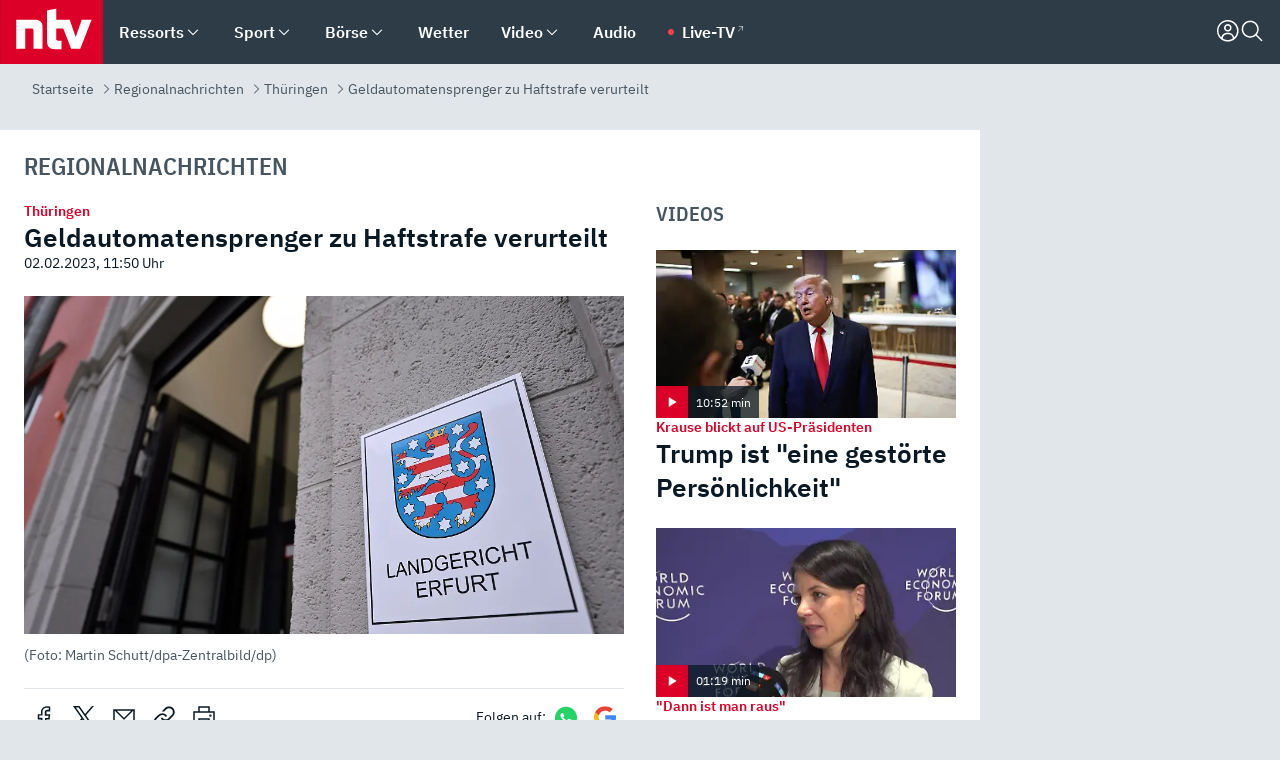

--- FILE ---
content_type: text/html; charset=utf-8
request_url: https://www.n-tv.de/regionales/thueringen/Geldautomatensprenger-zu-Haftstrafe-verurteilt-article23887614.html
body_size: 166747
content:
<!DOCTYPE html><html lang="de"><head><meta charSet="utf-8" data-next-head=""/><meta name="viewport" content="width=device-width, initial-scale=1" data-next-head=""/><title data-next-head="">Thüringen: Geldautomatensprenger zu Haftstrafe verurteilt - ntv.de</title><meta http-equiv="Content-Security-Policy" content="upgrade-insecure-requests" data-next-head=""/><meta name="author" content="n-tv NACHRICHTEN" data-next-head=""/><meta name="copyright" content="ntv Nachrichten" data-next-head=""/><meta name="description" content="Aktuelle Nachrichten aus Thüringen" data-next-head=""/><meta name="keywords" content="" data-next-head=""/><meta name="apple-itunes-app" content="app-id=337056601, app-argument=https://www.n-tv.de/regionales/thueringen/Geldautomatensprenger-zu-Haftstrafe-verurteilt-article23887614.html" data-next-head=""/><meta name="robots" content="index, follow, noodp, noarchive, max-snippet:-1, max-image-preview:large, max-video-preview:-1" data-next-head=""/><meta name="news_keywords" content="" data-next-head=""/><meta name="date" content="2023-02-02T11:50:00+01:00" data-next-head=""/><meta name="last-modified" content="2023-02-04T08:49:20+01:00" data-next-head=""/><meta property="article:hash" content="23887614" data-next-head=""/><meta property="ntv:kicker" content="Thüringen" data-next-head=""/><meta property="og:site_name" content="ntv.de" data-next-head=""/><meta property="og:type" content="article" data-next-head=""/><meta property="og:url" content="https://www.n-tv.de/regionales/thueringen/Geldautomatensprenger-zu-Haftstrafe-verurteilt-article23887614.html" data-next-head=""/><meta property="og:title" content="Geldautomatensprenger zu Haftstrafe verurteilt" data-next-head=""/><meta property="og:description" content="Thüringen" data-next-head=""/><meta property="og:image" content="https://www.n-tv.de/img/2644038/1675500560/Img_16_9/1200/Der-Eingang-zum-Landgericht-Erfurt.jpg" data-next-head=""/><meta property="twitter:card" content="photo" data-next-head=""/><meta property="twitter:site" content="@ntvde" data-next-head=""/><meta property="twitter:title" content="Thüringen: Geldautomatensprenger zu Haftstrafe verurteilt" data-next-head=""/><meta property="twitter:image" content="https://www.n-tv.de/img/2644038/1675500560/Img_16_9/1200/Der-Eingang-zum-Landgericht-Erfurt.jpg" data-next-head=""/><meta property="twitter:url" content="https://www.n-tv.de/regionales/thueringen/Geldautomatensprenger-zu-Haftstrafe-verurteilt-article23887614.html" data-next-head=""/><meta property="fb:page_id" content="126049165307" data-next-head=""/><meta property="fb:pages" content="126049165307" data-next-head=""/><meta property="fb:pages" content="316889911843737" data-next-head=""/><meta property="fb:pages" content="562044130636828" data-next-head=""/><meta property="fb:pages" content="185547961302" data-next-head=""/><meta property="fb:pages" content="395222497292915" data-next-head=""/><meta property="fb:pages" content="1523181867965006" data-next-head=""/><meta property="fb:pages" content="1043228319087008" data-next-head=""/><meta property="fb:pages" content="741781229203281" data-next-head=""/><meta property="fb:pages" content="407682426071619" data-next-head=""/><meta property="fb:pages" content="780034435493567" data-next-head=""/><meta property="fb:pages" content="643254482528275" data-next-head=""/><meta property="fb:pages" content="1837260013270512" data-next-head=""/><meta property="fb:pages" content="368231650215080" data-next-head=""/><meta property="fb:pages" content="120920144621255" data-next-head=""/><meta property="fb:pages" content="1413412578758102" data-next-head=""/><meta name="google-site-verification" content="txr0UkB7uF5BxzK_kM9zfhlh5vLdmFekG7LJ_BKwDfk" data-next-head=""/><meta name="pocket-site-verification" content="d8cc89af247ee1dabcbbd091d848a1" data-next-head=""/><meta name="p:domain_verify" content="29ffec94ca07d208e323392915ace209" data-next-head=""/><meta name="msvalidate.01" content="38C91D064B7E276791191C393B93EB23" data-next-head=""/><link rel="canonical" href="https://www.n-tv.de/regionales/thueringen/Geldautomatensprenger-zu-Haftstrafe-verurteilt-article23887614.html" data-next-head=""/><link rel="alternate" type="application/rss+xml" href="https://www.n-tv.de/regionales/thueringen/rss" data-next-head=""/><link rel="alternate" href="android-app://de.lineas.lit.ntv.android/http/apps.n-tv.de/23887614?service=mobile" data-next-head=""/><link rel="shortcut icon" href="/favicon.ico" data-next-head=""/><link rel="apple-touch-icon-precomposed" sizes="144x144" href="/apple-touch-icon-144x144-precomposed.png" data-next-head=""/><link rel="apple-touch-icon-precomposed" sizes="114x114" href="/apple-touch-icon-114x114-precomposed.png" data-next-head=""/><link rel="apple-touch-icon-precomposed" sizes="72x72" href="/apple-touch-icon-72x72-precomposed.png" data-next-head=""/><link rel="apple-touch-icon-precomposed" href="/apple-touch-icon-57x57-precomposed.png" data-next-head=""/><link rel="publisher" href="https://plus.google.com/118398504470807896139" data-next-head=""/><link rel="preload" href="/_next/static/media/fddff1087a1c2d83-s.p.woff2" as="font" type="font/woff2" crossorigin="anonymous" data-next-font="size-adjust"/><link rel="preload" href="/_next/static/media/eced63159c168414-s.p.woff2" as="font" type="font/woff2" crossorigin="anonymous" data-next-font="size-adjust"/><link rel="preload" href="/_next/static/media/a6cb01422af61021-s.p.woff2" as="font" type="font/woff2" crossorigin="anonymous" data-next-font="size-adjust"/><link rel="preload" href="/_next/static/media/d6b236d59080f586-s.p.woff2" as="font" type="font/woff2" crossorigin="anonymous" data-next-font="size-adjust"/><link rel="preload" href="/_next/static/media/1c626168cca93b06-s.p.woff2" as="font" type="font/woff2" crossorigin="anonymous" data-next-font="size-adjust"/><link rel="preload" href="/_next/static/css/619668a7c5632b45.css" as="style"/><link rel="preload" href="/_next/static/css/54b286e04d222c64.css" as="style"/><link rel="preload" href="/_next/static/css/bd6519a5e89b6484.css" as="style"/><link rel="preload" href="/_next/static/css/a1652869840550b3.css" as="style"/><link rel="preload" href="/_next/static/css/06b47e2e02df66d2.css" as="style"/><link rel="preload" href="/_next/static/css/7a1b97a1f388b369.css" as="style"/><link rel="preload" href="/_next/static/css/1a9139a0d535e481.css" as="style"/><link rel="preload" href="/_next/static/css/616a3bdb3deb1a06.css" as="style"/><link rel="preload" href="/_next/static/css/981b8c7b0066d8c4.css" as="style"/><link rel="preload" href="/_next/static/css/fde70659e752f6b5.css" as="style"/><link rel="preload" href="/_next/static/css/5ee917f263ffea72.css" as="style"/><link rel="preload" href="/_next/static/css/5bc660e6d815f4c2.css" as="style"/><link rel="preload" href="/_next/static/css/89b8c6ec2b6dec53.css" as="style"/><link rel="preload" href="/_next/static/css/d84fa9443ecac233.css" as="style"/><link rel="preload" href="/_next/static/css/4916aaa5355407e8.css" as="style"/><script type="application/ld+json" data-next-head="">{"@context":"http://schema.org","publisher":{"@type":"Organization","name":"ntv NACHRICHTEN","logo":{"@type":"ImageObject","url":"/logo.svg"}},"@type":"WebPage","mainEntityOfPage":{"@type":"WebPage","url":"https://www.n-tv.de/regionales/thueringen/Geldautomatensprenger-zu-Haftstrafe-verurteilt-article23887614.html"},"url":"https://www.n-tv.de/regionales/thueringen/Geldautomatensprenger-zu-Haftstrafe-verurteilt-article23887614.html","headline":"Thüringen: Geldautomatensprenger zu Haftstrafe verurteilt","description":"Aktuelle Nachrichten aus Thüringen","image":[{"@type":"ImageObject","url":"https://www.n-tv.de/img/2644038/1675500560/Img_16_9/1200/Der-Eingang-zum-Landgericht-Erfurt.webp","width":"1200","height":"676"},{"@type":"ImageObject","url":"https://www.n-tv.de/img/2644038/1675500560/Img_4_3/1200/Der-Eingang-zum-Landgericht-Erfurt.webp","width":"1200","height":"900"},{"@type":"ImageObject","url":"https://www.n-tv.de/img/2644038/1675500560/Img_1_1/1200/Der-Eingang-zum-Landgericht-Erfurt.webp","width":"1200","height":"1200"}],"datePublished":"2023-02-02T11:50:00+01:00","dateModified":"2023-02-04T08:49:20+01:00","author":{"@type":"Organization","name":"n-tv NACHRICHTEN","url":"https://www.n-tv.de"}}</script><script type="application/ld+json" data-next-head="">{"@context":"http://schema.org","@type":"BreadcrumbList","itemListElement":[{"item":{"name":"Startseite","@id":"https://www.n-tv.de/"},"@type":"ListItem","position":1},{"item":{"name":"Regionalnachrichten","@id":"https://www.n-tv.de/regionales/"},"@type":"ListItem","position":2},{"item":{"name":"Thüringen","@id":"https://www.n-tv.de/regionales/thueringen/"},"@type":"ListItem","position":3},{"item":{"name":"Geldautomatensprenger zu Haftstrafe verurteilt","@id":"https://www.n-tv.de/regionales/thueringen/Geldautomatensprenger-zu-Haftstrafe-verurteilt-article23887614.html"},"@type":"ListItem","position":4}]}</script><script id="iab-stub" data-nscript="beforeInteractive">
				// IAB stub
 				!function () { var e = function () { var e, t = "__tcfapiLocator", a = [], n = window; for (; n;) { try { if (n.frames[t]) { e = n; break } } catch (e) { } if (n === window.top) break; n = n.parent } e || (!function e() { var a = n.document, r = !!n.frames[t]; if (!r) if (a.body) { var i = a.createElement("iframe"); i.style.cssText = "display:none", i.name = t, a.body.appendChild(i) } else setTimeout(e, 5); return !r }(), n.__tcfapi = function () { for (var e, t = arguments.length, n = new Array(t), r = 0; r < t; r++)n[r] = arguments[r]; if (!n.length) return a; if ("setGdprApplies" === n[0]) n.length > 3 && 2 === parseInt(n[1], 10) && "boolean" == typeof n[3] && (e = n[3], "function" == typeof n[2] && n[2]("set", !0)); else if ("ping" === n[0]) { var i = { gdprApplies: e, cmpLoaded: !1, cmpStatus: "stub" }; "function" == typeof n[2] && n[2](i) } else a.push(n) }, n.addEventListener("message", (function (e) { var t = "string" == typeof e.data, a = {}; try { a = t ? JSON.parse(e.data) : e.data } catch (e) { } var n = a.__tcfapiCall; n && window.__tcfapi(n.command, n.version, (function (a, r) { var i = { __tcfapiReturn: { returnValue: a, success: r, callId: n.callId } }; t && (i = JSON.stringify(i)), e.source.postMessage(i, "*") }), n.parameter) }), !1)) }; "undefined" != typeof module ? module.exports = e : e() }();
        window._sp_queue = [];
			</script><link rel="stylesheet" href="/_next/static/css/619668a7c5632b45.css" data-n-g=""/><link rel="stylesheet" href="/_next/static/css/54b286e04d222c64.css" data-n-p=""/><link rel="stylesheet" href="/_next/static/css/bd6519a5e89b6484.css"/><link rel="stylesheet" href="/_next/static/css/a1652869840550b3.css"/><link rel="stylesheet" href="/_next/static/css/06b47e2e02df66d2.css"/><link rel="stylesheet" href="/_next/static/css/7a1b97a1f388b369.css"/><link rel="stylesheet" href="/_next/static/css/1a9139a0d535e481.css"/><link rel="stylesheet" href="/_next/static/css/616a3bdb3deb1a06.css"/><link rel="stylesheet" href="/_next/static/css/981b8c7b0066d8c4.css"/><link rel="stylesheet" href="/_next/static/css/fde70659e752f6b5.css"/><link rel="stylesheet" href="/_next/static/css/5ee917f263ffea72.css"/><link rel="stylesheet" href="/_next/static/css/5bc660e6d815f4c2.css"/><link rel="stylesheet" href="/_next/static/css/89b8c6ec2b6dec53.css"/><link rel="stylesheet" href="/_next/static/css/d84fa9443ecac233.css"/><link rel="stylesheet" href="/_next/static/css/4916aaa5355407e8.css"/><noscript data-n-css=""></noscript><script defer="" noModule="" src="/_next/static/chunks/polyfills-42372ed130431b0a.js"></script><script id="webpush-lib" src="/webpush/webpush.js" defer="" data-nscript="beforeInteractive"></script><script id="iframeResizer" src="/iframeResizer.min.js" defer="" data-nscript="beforeInteractive"></script><script defer="" src="/_next/static/chunks/1229.024bf05f909c3e8c.js"></script><script defer="" src="/_next/static/chunks/544.09d7383b48abf164.js"></script><script defer="" src="/_next/static/chunks/7602.1a768611e82c58ea.js"></script><script defer="" src="/_next/static/chunks/6948.f00620bcc22244f2.js"></script><script defer="" src="/_next/static/chunks/5748.71948c8f23de309a.js"></script><script defer="" src="/_next/static/chunks/3470.044e5d32b7b88c48.js"></script><script defer="" src="/_next/static/chunks/4406.2cc47b02c70cbff9.js"></script><script defer="" src="/_next/static/chunks/1750.d4015503bf467782.js"></script><script defer="" src="/_next/static/chunks/1574.3c45e988f589dd53.js"></script><script defer="" src="/_next/static/chunks/6888.8ff3ae8da2924120.js"></script><script defer="" src="/_next/static/chunks/6000.1a7f1eb6368a1f73.js"></script><script defer="" src="/_next/static/chunks/3049.7172bfee99f6c1be.js"></script><script defer="" src="/_next/static/chunks/8673.2433365aabfb08c3.js"></script><script defer="" src="/_next/static/chunks/6065.53a5590c6fea2eb5.js"></script><script defer="" src="/_next/static/chunks/6649.3f3c97c991cfc8c3.js"></script><script defer="" src="/_next/static/chunks/2069.334d97419f835894.js"></script><script defer="" src="/_next/static/chunks/8978.c369f1cdf04d6eed.js"></script><script defer="" src="/_next/static/chunks/7648.7151d5da6285f05e.js"></script><script defer="" src="/_next/static/chunks/3504.429135a8584a7806.js"></script><script defer="" src="/_next/static/chunks/2076.a5d6d8b4820fd66b.js"></script><script defer="" src="/_next/static/chunks/1642.5b55b0e87004c0a4.js"></script><script defer="" src="/_next/static/chunks/508.6fe9e668b4cbaa10.js"></script><script defer="" src="/_next/static/chunks/1656.c9e5265be15720de.js"></script><script defer="" src="/_next/static/chunks/6416.07dedd90ff32fe40.js"></script><script defer="" src="/_next/static/chunks/4047.211f9d02a136f691.js"></script><script src="/_next/static/chunks/webpack-7c65c3c847258272.js" defer=""></script><script src="/_next/static/chunks/framework-77dff60c8c44585c.js" defer=""></script><script src="/_next/static/chunks/main-c369251bbc331e0f.js" defer=""></script><script src="/_next/static/chunks/pages/_app-2c2c703fd86eadba.js" defer=""></script><script src="/_next/static/chunks/8548-87ef5762240d4e64.js" defer=""></script><script src="/_next/static/chunks/pages/%5B%5B...all%5D%5D-187d881c0982e370.js" defer=""></script><script src="/_next/static/iJWIyqWCDhGQr5wLr9urw/_buildManifest.js" defer=""></script><script src="/_next/static/iJWIyqWCDhGQr5wLr9urw/_ssgManifest.js" defer=""></script><style id="__jsx-668642668">:root{--ibm-plex-sans:'IBMPlexSans', 'IBMPlexSans Fallback';--ibm-plex-sans-condensed:'IBMPlexSansCondensed', 'IBMPlexSansCondensed Fallback'}html{font-family:'IBMPlexSans', 'IBMPlexSans Fallback'}</style></head><body><link rel="preload" as="image" href="https://www.n-tv.de/img/2644038/1675500560/Img_16_9/1024/Der-Eingang-zum-Landgericht-Erfurt.webp" fetchPriority="high"/><link rel="preload" as="image" href="/socialIcons/whatsapp.svg"/><link rel="preload" as="image" href="/socialIcons/google.svg"/><div id="__next"><header class="Header_header__MwWvM "><nav aria-label="Globale Navigation"><div class="Header_wrapper__PJAKW"><div class="Header_inner__PU1JS"><a href="/" class="Header_logo__V9h3K"><svg viewBox="0 0 1384 862" focusable="false" role="img" name="ntv Logo"><title>ntv</title><path id="TRAEGER_x5F_ROT" d="M0 0h1384v862H0z" style="clip-rule:evenodd;fill:rgb(220, 0, 40);fill-rule:evenodd"></path><g id="ntv_1_" transform="translate(-268.5,-109)"><g id="g3683"><path d="M747 375.3H486v390.1h122.2V492.8h83.3c17.1 0 25.9 8.4 25.9 26v246.6h122.2V468.1c0-54.9-37.7-92.8-92.6-92.8zm620.7-.2-81.2 233.4-81-233.4h-181.9V225.6l-122.2 24.2v425.3c0 58.9 36.6 95.6 95.8 95.6h99.5V656.3h-46.9c-15.7 0-26.1-5.8-26.1-27.2V492.9h95.3l106.4 272.9h122.7l152.3-390.7z" id="path3681" style="fill:rgb(255, 255, 255)"></path></g></g></svg></a><nav role="none" class="menu-desktop_header-menu__23xp2"><ul role="menu" aria-label="Hauptnavigation" class="menu-desktop_top__a3CQZ"><li class="menu-desktop_level0__YuC7o" tabindex="-1"><div class="menu-desktop_itemwrapper__8WzFL"><a tabindex="0" href="/ressorts/" target="_self" title="Ressorts" data-testid="menulink"><span class="Typography_text-default__P3otY Typography_weight-bold__uT6mq">Ressorts</span></a><button role="menuitem" aria-haspopup="menu" aria-expanded="false" aria-label="Untermenü für Ressorts" data-testid="menu-item-button"><svg viewBox="0 0 24 24" width="18" height="18" fill="currentColor" focusable="false" role="img" aria-hidden="true" data-testid="icon"><title></title><path d="M12.0004 17.9852L4.90039 10.8852L6.0004 9.78516L12.0004 15.7852L18.0004 9.78516L19.1004 10.8852L12.0004 17.9852Z"></path></svg></button></div><div class="menu-desktop_menu-ssr__HlR7r" aria-label="Ressorts Untermenü" role="menu"><ul><li><a href="/mediathek/bilderserien/" target="_self" title="Bilderserien">Bilderserien</a></li><li><a href="/politik/" target="_self" title="Politik">Politik</a><div aria-label="Politik Untermenü" role="menu"><ul><li><a href="/politik/" target="_self" title="Meldungen">Meldungen</a></li><li><a href="/politik/politik_kommentare/" target="_self" title="Kommentare">Kommentare</a></li><li><a href="/politik/politik_wieduwilts_woche/" target="_self" title="Wieduwilts Woche">Wieduwilts Woche</a></li></ul></div></li><li><a href="/wirtschaft/" target="_self" title="Wirtschaft">Wirtschaft</a><div aria-label="Wirtschaft Untermenü" role="menu"><ul><li><a href="/wirtschaft/" target="_self" title="Meldungen">Meldungen</a></li><li><a href="/wirtschaft/termine/" target="_self" title="Termine">Termine</a></li><li><a href="/wirtschaft/wirtschaft_startup/" target="_self" title="Startup">Startup</a></li></ul></div></li><li><a href="/boersenkurse/" target="_self" title="Börse">Börse</a><div aria-label="Börse Untermenü" role="menu"><ul><li><a href="/boersenkurse/Auf_einen_Blick/" target="_self" title="Auf einen Blick">Auf einen Blick</a></li><li><a href="/boersenkurse/aktien/" target="_self" title="Aktien &amp; Indizes">Aktien &amp; Indizes</a><div aria-label="Aktien &amp; Indizes Untermenü" role="menu"><ul><li><a href="/boersenkurse/indizes/dax-159096" target="_self" title="Dax">Dax</a></li><li><a href="/boersenkurse/indizes/tecdax-158375" target="_self" title="TecDax">TecDax</a></li><li><a href="/boersenkurse/indizes/mdax-159090" target="_self" title="MDax">MDax</a></li><li><a href="/boersenkurse/indizes/sdax-159191" target="_self" title="SDax">SDax</a></li><li><a href="/boersenkurse/indizes/gex-144687" target="_self" title="Gex">Gex</a></li><li><a href="/boersenkurse/indizes/hdax-159097" target="_self" title="HDax">HDax</a></li><li><a href="/boersenkurse/indizes/e-stoxx-50-159194" target="_self" title="EuroStoxx">EuroStoxx</a></li><li><a href="/boersenkurse/indizes/stoxx50-159196" target="_self" title="Stoxx50">Stoxx50</a></li><li><a href="/boersenkurse/indizes/infront-usa-industrial-9451139" target="_self" title="Dow Jones">Dow Jones</a></li><li><a href="/boersenkurse/indizes/nasdaq-100-149002" target="_self" title="Nasdaq">Nasdaq</a></li><li><a href="/boersenkurse/indizes/nikkei-148429" target="_self" title="Nikkei">Nikkei</a></li></ul></div></li><li><a href="/boersenkurse/devisen/" target="_self" title="Devisen">Devisen</a></li><li><a href="/boersenkurse/rohstoffe/" target="_self" title="Rohstoffe">Rohstoffe</a></li><li><a href="/boersenkurse/zertifikate/" target="_self" title="ntv Zertifikate">ntv Zertifikate</a></li><li><a href="/boersenkurse/fonds/" target="_self" title="ntv Fonds">ntv Fonds</a></li><li><a href="/boersenkurse/fonds_und_etf/" target="_self" title="Fonds &amp; ETF">Fonds &amp; ETF</a></li><li><a href="/boersenkurse/anleihen/" target="_self" title="Anleihen">Anleihen</a></li><li><a href="/boersenkurse/altersvorsorge/" target="_self" title="ntv Altersvorsorge">ntv Altersvorsorge</a></li><li><a href="/boersenkurse/Geldanlage-Check/" target="_self" title="ntv Geldanlage-Check">ntv Geldanlage-Check</a></li><li><a href="/wirtschaft/der_boersen_tag/" target="_self" title="Börsen-Tag - Archiv">Börsen-Tag - Archiv</a></li></ul></div></li><li><a href="/sport/" target="_self" title="Sport">Sport</a><div aria-label="Sport Untermenü" role="menu"><ul><li><a href="https://www.n-tv.de/sport/ergebnisse/heute-live" target="_self" title="Live-Kalender">Live-Kalender</a></li><li><a href="/sport/" target="_self" title="Meldungen">Meldungen</a></li><li><a href="/sport/fussball/" target="_self" title="Fußball">Fußball</a><div aria-label="Fußball Untermenü" role="menu"><ul><li><a href="/sport/fussball/fussball_kolumnen/" target="_self" title="Kolumnen">Kolumnen</a></li><li><a href="https://www.n-tv.de/sport/ergebnisse/fussball/bundesliga/spiele-und-ergebnisse/" target="_self" title="Bundesliga">Bundesliga</a></li><li><a href="https://www.n-tv.de/sport/ergebnisse/fussball/2-bundesliga/spiele-und-ergebnisse/" target="_self" title="2. Bundesliga">2. Bundesliga</a></li><li><a href="https://www.n-tv.de/sport/ergebnisse/fussball/3-liga/spiele-und-ergebnisse/" target="_self" title="3. Liga">3. Liga</a></li><li><a href="https://www.n-tv.de/sport/ergebnisse/fussball/dfb-pokal/spiele-und-ergebnisse/" target="_self" title="DFB-Pokal">DFB-Pokal</a></li><li><a href="https://www.n-tv.de/sport/ergebnisse/fussball/frauen-bundesliga/spiele-und-ergebnisse/" target="_self" title="Bundesliga der Frauen">Bundesliga der Frauen</a></li><li><a href="https://www.n-tv.de/sport/ergebnisse/fussball/uefa-champions-league/spiele-und-ergebnisse/" target="_self" title="Champions League">Champions League</a></li><li><a href="https://www.n-tv.de/sport/ergebnisse/fussball/uefa-europa-league/spiele-und-ergebnisse/" target="_self" title="Europa League">Europa League</a></li><li><a href="https://www.n-tv.de/sport/ergebnisse/fussball/co6395/europa-conference-league/spiele-und-ergebnisse/" target="_self" title="Europa Conference League">Europa Conference League</a></li><li><a href="https://www.n-tv.de/sport/ergebnisse/fussball/premier-league/spiele-und-ergebnisse/" target="_self" title="Premier League">Premier League</a></li><li><a href="https://www.n-tv.de/sport/ergebnisse/fussball/primera-division/spiele-und-ergebnisse/" target="_self" title="Primera Division">Primera Division</a></li><li><a href="https://www.n-tv.de/sport/ergebnisse/fussball/serie-a/spiele-und-ergebnisse/" target="_self" title="Serie A">Serie A</a></li><li><a href="https://www.n-tv.de/sport/ergebnisse/fussball/ligue-1/spiele-und-ergebnisse/" target="_self" title="Ligue 1">Ligue 1</a></li><li><a href="https://www.n-tv.de/sport/ergebnisse/fussball/nations-league-a/spiele-und-ergebnisse/" target="_self" title="Nations League">Nations League</a></li><li><a href="https://www.n-tv.de/sport/ergebnisse/fussball/wettbewerbe/" target="_self" title="Alle Wettbewerbe">Alle Wettbewerbe</a></li></ul></div></li><li><a href="https://www.n-tv.de/sport/ergebnisse/american-football/nfl/spiele-und-ergebnisse/" target="_self" title="NFL">NFL</a></li><li><a href="/sport/formel1/" target="_self" title="Motorsport">Motorsport</a></li><li><a href="https://www.n-tv.de/sport/ergebnisse/tennis/heute-live" target="_self" title="Tennis">Tennis</a></li><li><a href="https://www.n-tv.de/sport/ergebnisse/handball/" target="_self" title="Handball">Handball</a></li><li><a href="https://www.n-tv.de/sport/ergebnisse/basketball/wettbewerbe/" target="_self" title="Basketball">Basketball</a></li><li><a href="https://www.n-tv.de/sport/ergebnisse/eishockey/wettbewerbe/" target="_self" title="Eishockey">Eishockey</a></li><li><a href="/sport/mma/" target="_self" title="Mixed Martial Arts">Mixed Martial Arts</a></li><li><a href="/sport/der_sport_tag/" target="_self" title="Sport-Tag - Archiv">Sport-Tag - Archiv</a></li><li><a href="https://gutscheine.n-tv.de/" target="_self" title="Gutscheine">Gutscheine<span> Anzeige</span></a><div aria-label="Gutscheine Untermenü" role="menu"><ul><li><a href="https://gutscheine.n-tv.de/gutscheine/adidas-shop" target="_self" title="Adidas">Adidas</a></li><li><a href="https://gutscheine.n-tv.de/gutscheine/engelhorn" target="_self" title="Engelhorn">Engelhorn</a></li><li><a href="https://gutscheine.n-tv.de/gutscheine/vans" target="_self" title="Vans">Vans</a></li><li><a href="https://gutscheine.n-tv.de/gutscheine/sportscheck" target="_self" title="SportScheck">SportScheck</a></li><li><a href="https://gutscheine.n-tv.de/gutscheine/11teamsports" target="_self" title="11teamsports">11teamsports</a></li></ul></div></li></ul></div></li><li><a href="/panorama/" target="_self" title="Panorama">Panorama</a><div aria-label="Panorama Untermenü" role="menu"><ul><li><a href="/panorama/" target="_self" title="Meldungen">Meldungen</a></li></ul></div></li><li><a href="/leute/" target="_self" title="Unterhaltung">Unterhaltung</a><div aria-label="Unterhaltung Untermenü" role="menu"><ul><li><a href="/leute/" target="_self" title="Überblick">Überblick</a></li><li><a href="/leute/tv/" target="_self" title="TV">TV</a></li><li><a href="/leute/film/" target="_self" title="Filme und Serien">Filme und Serien</a></li><li><a href="/leute/musik/" target="_self" title="Musik">Musik</a></li><li><a href="/leute/buecher/" target="_self" title="Bücher">Bücher</a></li><li><a href="/leute/hoerbuecher/" target="_self" title="Hörbücher">Hörbücher</a></li><li><a href="/mediathek/bilderserien/unterhaltung/Schoenes-Wochenende-Cartoons-von-OL-article20772304.html" target="_self" title="Schönes Wochenende">Schönes Wochenende</a></li><li><a href="https://gutscheine.n-tv.de/" target="_blank" rel="noopener noreferrer noFollow" title="Gutscheine">Gutscheine<span> Anzeige</span></a><div aria-label="Gutscheine Untermenü" role="menu"><ul><li><a href="https://gutscheine.n-tv.de/gutscheine/amazon" target="_blank" rel="noopener noreferrer noFollow" title="Amazon">Amazon</a></li><li><a href="https://gutscheine.n-tv.de/gutscheine/thalia" target="_blank" rel="noopener noreferrer noFollow" title="Thalia">Thalia</a></li><li><a href="https://gutscheine.n-tv.de/gutscheine/buecher-de" target="_blank" rel="noopener noreferrer noFollow" title="buecher.de">buecher.de</a></li><li><a href="https://gutscheine.n-tv.de/gutscheine/saturn" target="_blank" rel="noopener noreferrer noFollow" title="Saturn">Saturn</a></li><li><a href="https://gutscheine.n-tv.de/gutscheine/mmoga" target="_blank" rel="noopener noreferrer noFollow" title="MMOGA">MMOGA</a></li></ul></div></li></ul></div></li><li><a href="/technik/" target="_self" title="Technik">Technik</a><div aria-label="Technik Untermenü" role="menu"><ul><li><a href="/technik/" target="_self" title="Meldungen">Meldungen</a></li><li><a href="https://www.n-tvspiele.de/" target="_self" rel="noFollow" title="Spiele">Spiele</a></li><li><a href="https://gutscheine.n-tv.de/" target="_blank" rel="noopener noreferrer noFollow" title="Gutscheine">Gutscheine<span> Anzeige</span></a><div aria-label="Gutscheine Untermenü" role="menu"><ul><li><a href="https://gutscheine.n-tv.de/gutscheine/notebooksbilliger" target="_blank" rel="noopener noreferrer noFollow" title="notebooksbilliger.de">notebooksbilliger.de</a></li><li><a href="https://gutscheine.n-tv.de/gutscheine/alternate" target="_blank" rel="noopener noreferrer noFollow" title="Alternate">Alternate</a></li><li><a href="https://gutscheine.n-tv.de/gutscheine/medion" target="_blank" rel="noopener noreferrer noFollow" title="MEDION">MEDION</a></li><li><a href="https://gutscheine.n-tv.de/gutscheine/dein-handyde" target="_blank" rel="noopener noreferrer noFollow" title="deinhandy.de">deinhandy.de</a></li><li><a href="https://gutscheine.n-tv.de/gutscheine/samsung" target="_blank" rel="noopener noreferrer noFollow" title="SAMSUNG">SAMSUNG</a></li></ul></div></li></ul></div></li><li><a href="/ratgeber/" target="_self" title="Ratgeber">Ratgeber</a><div aria-label="Ratgeber Untermenü" role="menu"><ul><li><a href="/ratgeber/" target="_self" title="Meldungen">Meldungen</a></li><li><a href="/ratgeber/ntv_Service/" target="_self" title="ntv Service">ntv Service</a></li><li><a href="/ratgeber/tests/" target="_self" title="Tests">Tests</a></li><li><a href="/ratgeber/vergleichsrechner/" target="_self" title="Vergleichsrechner">Vergleichsrechner</a></li><li><a href="https://www.n-tv.de/native/leben/Thema-Leben-article19986903.html?an=s:spezial_973714_ista_wtt-a:1-t:n" target="_blank" rel="noopener noreferrer noFollow" title="Smart Living">Smart Living</a></li></ul></div></li><li><a href="/produkt-check/" target="_self" title="Produkt-Check">Produkt-Check</a><div aria-label="Produkt-Check Untermenü" role="menu"><ul><li><a href="/produkt-check/kueche/" target="_self" title="Produkt-Check Küche">Produkt-Check Küche</a></li><li><a href="/produkt-check/technik/" target="_self" title="Produkt-Check Technik ">Produkt-Check Technik </a></li><li><a href="/produkt-check/sport-freizeit/" target="_self" title="Produkt-Check Sport &amp; Freizeit">Produkt-Check Sport &amp; Freizeit</a></li><li><a href="/produkt-check/beauty-gesundheit/" target="_self" title="Produkt-Check Beauty &amp; Gesundheit ">Produkt-Check Beauty &amp; Gesundheit </a></li><li><a href="/produkt-check/haushalt-garten/" target="_self" title="Produkt-Check Haushalt &amp; Garten">Produkt-Check Haushalt &amp; Garten</a></li></ul></div></li><li><a href="/wissen/" target="_self" title="Wissen">Wissen</a><div aria-label="Wissen Untermenü" role="menu"><ul><li><a href="/wissen/" target="_self" title="Meldungen">Meldungen</a></li><li><a href="/wissen/frageantwort/" target="_self" title="Frage &amp; Antwort">Frage &amp; Antwort</a></li><li><a href="/wissen/Fakten_und_Mythen/" target="_self" title="Fakten &amp; Mythen">Fakten &amp; Mythen</a></li><li><a href="/wissen/fundsache/" target="_self" title="Fundsache">Fundsache</a></li></ul></div></li><li><a href="/auto/" target="_self" title="Auto">Auto</a><div aria-label="Auto Untermenü" role="menu"><ul><li><a href="/auto/" target="_self" title="Meldungen">Meldungen</a></li><li><a href="/auto/auto_geschichte/" target="_self" title="Automobil-Geschichte">Automobil-Geschichte</a></li><li><a href="/auto/praxistest/" target="_self" title="Praxistest">Praxistest</a></li><li><a href="/auto/gebrauchte/" target="_self" title="Gebrauchte">Gebrauchte</a></li><li><a href="/auto/auto_funktioniert/" target="_self" title="Wie funktioniert ...?">Wie funktioniert ...?</a></li><li><a href="https://gutscheine.n-tv.de/" target="_blank" rel="noopener noreferrer noFollow" title="Gutscheine">Gutscheine<span> Anzeige</span></a><div aria-label="Gutscheine Untermenü" role="menu"><ul><li><a href="https://gutscheine.n-tv.de/gutscheine/kfzteile24" target="_blank" rel="noopener noreferrer noFollow" title="kfzteile24">kfzteile24</a></li><li><a href="https://gutscheine.n-tv.de/gutscheine/atu" target="_blank" rel="noopener noreferrer noFollow" title="A.T.U">A.T.U</a></li><li><a href="https://gutscheine.n-tv.de/gutscheine/reifendirekt" target="_blank" rel="noopener noreferrer noFollow" title="Reifendirekt">Reifendirekt</a></li><li><a href="https://gutscheine.n-tv.de/gutscheine/sixt" target="_blank" rel="noopener noreferrer noFollow" title="Sixt">Sixt</a></li><li><a href="https://gutscheine.n-tv.de/gutscheine/tirendo" target="_blank" rel="noopener noreferrer noFollow" title="Tirendo">Tirendo</a></li></ul></div></li><li><a href="https://autoleasing.n-tv.de/" target="_blank" rel="noopener noreferrer noFollow" title="Autoleasing">Autoleasing</a></li></ul></div></li><li><a href="/shopping-und-service/" target="_self" title="Shopping &amp; Service">Shopping &amp; Service</a><div aria-label="Shopping &amp; Service Untermenü" role="menu"><ul><li><a href="https://autoleasing.n-tv.de/" target="_self" title="Autoleasing">Autoleasing</a></li><li><a href="https://www.n-tv.de/broker-vergleich/" target="_self" title="Broker-Vergleich">Broker-Vergleich</a></li><li><a href="https://www.n-tv.de/casino-vergleich/" target="_self" title="Online Casino Vergleich">Online Casino Vergleich</a></li><li><a href="https://www.n-tv.de/sportwetten/" target="_self" title="Sportwetten">Sportwetten</a></li><li><a href="https://www.n-tv.de/energieeffizientes-wohnen/" target="_self" title="Energieeffizientes Wohnen">Energieeffizientes Wohnen</a></li><li><a href="https://gutscheine.n-tv.de/" target="_self" title="Gutscheine">Gutscheine<span> Anzeige</span></a></li><li><a href="https://www.n-tv.de/webtools-im-vergleich/" target="_self" title="Webtools im Vergleich">Webtools im Vergleich</a></li><li><a href="https://www.n-tv.de/online-sprachschule/" target="_self" title="Online Sprachschule">Online Sprachschule</a></li><li><a href="https://www.n-tv.de/vergleich/" target="_self" title="Produktvergleiche">Produktvergleiche</a></li><li><a href="https://unternehmen.n-tv.de/" target="_self" title="Unternehmen">Unternehmen<span> Anzeige</span></a></li><li><a href="https://www.n-tv.de/ratgeber/vergleichsrechner/" target="_self" title="Vergleichsrechner">Vergleichsrechner</a></li><li><a href="https://www.n-tv.de/kreditvergleich/" target="_self" title="Kreditvergleich">Kreditvergleich</a></li><li><a href="https://www.n-tv.de/wettanbieter-vergleich/" target="_self" title="Wettanbieter Vergleich">Wettanbieter Vergleich</a></li><li><a href="https://www.n-tv.de/geschaeftskonto-vergleich/" target="_blank" rel="noopener noreferrer" title="Geschäftskonto Vergleich">Geschäftskonto Vergleich</a></li></ul></div></li><li><a href="/infografik/" target="_self" title="Infografik">Infografik</a></li><li><a href="/regionales/" target="_self" title="Regionales">Regionales</a><div aria-label="Regionales Untermenü" role="menu"><ul><li><a href="/regionales/baden-wuerttemberg/" target="_self" title="Baden-Württemberg">Baden-Württemberg</a></li><li><a href="/regionales/bayern/" target="_self" title="Bayern">Bayern</a></li><li><a href="/regionales/berlin-und-brandenburg/" target="_self" title="Berlin &amp; Brandenburg">Berlin &amp; Brandenburg</a></li><li><a href="/regionales/hamburg-und-schleswig-holstein/" target="_self" title="Hamburg &amp; Schleswig-Holstein">Hamburg &amp; Schleswig-Holstein</a></li><li><a href="/regionales/hessen/" target="_self" title="Hessen">Hessen</a></li><li><a href="/regionales/mecklenburg-vorpommern/" target="_self" title="Mecklenburg-Vorpommern">Mecklenburg-Vorpommern</a></li><li><a href="/regionales/niedersachsen-und-bremen/" target="_self" title="Niedersachsen &amp; Bremen">Niedersachsen &amp; Bremen</a></li><li><a href="/regionales/nordrhein-westfalen/" target="_self" title="Nordrhein-Westfalen">Nordrhein-Westfalen</a></li><li><a href="/regionales/rheinland-pfalz-und-saarland/" target="_self" title="Rheinland-Pfalz &amp; Saarland">Rheinland-Pfalz &amp; Saarland</a></li><li><a href="/regionales/sachsen/" target="_self" title="Sachsen">Sachsen</a></li><li><a href="/regionales/sachsen-anhalt/" target="_self" title="Sachsen-Anhalt">Sachsen-Anhalt</a></li><li><a href="/regionales/thueringen/" target="_self" title="Thüringen">Thüringen</a></li></ul></div></li><li><a href="/der_tag/alle_tage/" target="_self" title="Alle Tage">Alle Tage</a><div aria-label="Alle Tage Untermenü" role="menu"><ul><li><a href="/der_tag/" target="_self" title="Der Tag - Archiv">Der Tag - Archiv</a></li><li><a href="/wirtschaft/der_boersen_tag/" target="_self" title="Der Börsen-Tag - Archiv">Der Börsen-Tag - Archiv</a></li><li><a href="/sport/der_sport_tag/" target="_self" title="Der Sport-Tag - Archiv">Der Sport-Tag - Archiv</a></li></ul></div></li><li><a href="https://lotto.n-tv.de/" target="_blank" rel="noopener noreferrer noFollow" title="Lotto spielen">Lotto spielen<span> Anzeige</span></a></li></ul></div></li><li class="menu-desktop_level0__YuC7o" tabindex="-1"><div class="menu-desktop_itemwrapper__8WzFL"><a tabindex="0" href="/sport/" target="_self" title="Sport" data-testid="menulink"><span class="Typography_text-default__P3otY Typography_weight-bold__uT6mq">Sport</span></a><button role="menuitem" aria-haspopup="menu" aria-expanded="false" aria-label="Untermenü für Sport" data-testid="menu-item-button"><svg viewBox="0 0 24 24" width="18" height="18" fill="currentColor" focusable="false" role="img" aria-hidden="true" data-testid="icon"><title></title><path d="M12.0004 17.9852L4.90039 10.8852L6.0004 9.78516L12.0004 15.7852L18.0004 9.78516L19.1004 10.8852L12.0004 17.9852Z"></path></svg></button></div><div class="menu-desktop_menu-ssr__HlR7r" aria-label="Sport Untermenü" role="menu"><ul><li><a href="https://www.n-tv.de/sport/ergebnisse/heute-live" target="_self" title="Live-Kalender">Live-Kalender</a></li><li><a href="/sport/" target="_self" title="Meldungen">Meldungen</a></li><li><a href="/sport/fussball/" target="_self" title="Fußball">Fußball</a><div aria-label="Fußball Untermenü" role="menu"><ul><li><a href="/sport/fussball/fussball_kolumnen/" target="_self" title="Kolumnen">Kolumnen</a><div aria-label="Kolumnen Untermenü" role="menu"><ul><li><a href="/sport/fussball/redelings_nachspielzeit/" target="_self" title="Redelings Nachspielzeit">Redelings Nachspielzeit</a></li></ul></div></li><li><a href="https://www.n-tv.de/sport/ergebnisse/fussball/bundesliga/spiele-und-ergebnisse/" target="_self" title="Bundesliga">Bundesliga</a></li><li><a href="https://www.n-tv.de/sport/ergebnisse/fussball/2-bundesliga/spiele-und-ergebnisse/" target="_self" title="2. Bundesliga">2. Bundesliga</a></li><li><a href="https://www.n-tv.de/sport/ergebnisse/fussball/3-liga/spiele-und-ergebnisse/" target="_self" title="3. Liga">3. Liga</a></li><li><a href="https://www.n-tv.de/sport/ergebnisse/fussball/dfb-pokal/spiele-und-ergebnisse/" target="_self" title="DFB-Pokal">DFB-Pokal</a></li><li><a href="https://www.n-tv.de/sport/ergebnisse/fussball/frauen-bundesliga/spiele-und-ergebnisse/" target="_self" title="Bundesliga der Frauen">Bundesliga der Frauen</a></li><li><a href="https://www.n-tv.de/sport/ergebnisse/fussball/uefa-champions-league/spiele-und-ergebnisse/" target="_self" title="Champions League">Champions League</a></li><li><a href="https://www.n-tv.de/sport/ergebnisse/fussball/uefa-europa-league/spiele-und-ergebnisse/" target="_self" title="Europa League">Europa League</a></li><li><a href="https://www.n-tv.de/sport/ergebnisse/fussball/co6395/europa-conference-league/spiele-und-ergebnisse/" target="_self" title="Europa Conference League">Europa Conference League</a></li><li><a href="https://www.n-tv.de/sport/ergebnisse/fussball/premier-league/spiele-und-ergebnisse/" target="_self" title="Premier League">Premier League</a></li><li><a href="https://www.n-tv.de/sport/ergebnisse/fussball/primera-division/spiele-und-ergebnisse/" target="_self" title="La Liga">La Liga</a></li><li><a href="https://www.n-tv.de/sport/ergebnisse/fussball/serie-a/spiele-und-ergebnisse/" target="_self" title="Serie A">Serie A</a></li><li><a href="https://www.n-tv.de/sport/ergebnisse/fussball/ligue-1/spiele-und-ergebnisse/" target="_self" title="Ligue 1">Ligue 1</a></li><li><a href="https://www.n-tv.de/sport/ergebnisse/fussball/nations-league-a/spiele-und-ergebnisse/" target="_self" title="Nations League">Nations League</a></li><li><a href="https://www.n-tv.de/sport/ergebnisse/fussball/wettbewerbe/" target="_self" title="Alle Wettbewerbe">Alle Wettbewerbe</a></li></ul></div></li><li><a href="https://www.n-tv.de/sport/ergebnisse/american-football/nfl/spiele-und-ergebnisse/" target="_self" title="NFL">NFL</a></li><li><a href="/sport/formel1/" target="_self" title="Motorsport">Motorsport</a><div aria-label="Motorsport Untermenü" role="menu"><ul><li><a href="https://www.n-tv.de/sport/ergebnisse/motorsport/formel-1/kalender/" target="_self" title="Formel 1: Ticker">Formel 1: Ticker</a></li><li><a href="/sport/Porsche_Carrera_Cup/" target="_self" title="Porsche Carrera Cup">Porsche Carrera Cup<span> Anzeige</span></a></li><li><a href="/sport/Deutsche_Rallye_Meisterschaft/" target="_self" title="Deutsche Rally Meisterschaft">Deutsche Rally Meisterschaft<span> Anzeige</span></a></li></ul></div></li><li><a href="https://www.n-tv.de/sport/ergebnisse/tennis/heute-live" target="_self" title="Tennis">Tennis</a></li><li><a href="https://www.n-tv.de/sport/ergebnisse/handball/" target="_self" title="Handball">Handball</a></li><li><a href="https://www.n-tv.de/sport/ergebnisse/basketball/wettbewerbe/" target="_self" title="Basketball">Basketball</a></li><li><a href="https://www.n-tv.de/sport/ergebnisse/eishockey/wettbewerbe/" target="_self" title="Eishockey">Eishockey</a></li><li><a href="/sport/mma/" target="_self" title="Mixed Martial Arts">Mixed Martial Arts</a></li><li><a href="/sport/der_sport_tag/" target="_self" title="Sport-Tag - Archiv">Sport-Tag - Archiv</a></li></ul></div></li><li class="menu-desktop_level0__YuC7o" tabindex="-1"><div class="menu-desktop_itemwrapper__8WzFL"><a tabindex="0" href="/boersenkurse/" target="_self" title="Börse" data-testid="menulink"><span class="Typography_text-default__P3otY Typography_weight-bold__uT6mq">Börse</span></a><button role="menuitem" aria-haspopup="menu" aria-expanded="false" aria-label="Untermenü für Börse" data-testid="menu-item-button"><svg viewBox="0 0 24 24" width="18" height="18" fill="currentColor" focusable="false" role="img" aria-hidden="true" data-testid="icon"><title></title><path d="M12.0004 17.9852L4.90039 10.8852L6.0004 9.78516L12.0004 15.7852L18.0004 9.78516L19.1004 10.8852L12.0004 17.9852Z"></path></svg></button></div><div class="menu-desktop_menu-ssr__HlR7r" aria-label="Börse Untermenü" role="menu"><ul><li><a href="/boersenkurse/Auf_einen_Blick/" target="_self" title="Auf einen Blick">Auf einen Blick</a></li><li><a href="/boersenkurse/aktien/" target="_self" title="Aktien und Indizes">Aktien und Indizes</a><div aria-label="Aktien und Indizes Untermenü" role="menu"><ul><li><a href="/boersenkurse/indizes/dax-159096" target="_self" title="Dax">Dax</a></li><li><a href="/boersenkurse/indizes/tecdax-158375" target="_self" title="TecDax">TecDax</a></li><li><a href="/boersenkurse/indizes/mdax-159090" target="_self" title="MDax">MDax</a></li><li><a href="/boersenkurse/indizes/sdax-159191" target="_self" title="SDax">SDax</a></li><li><a href="/boersenkurse/indizes/gex-144687" target="_self" title="Gex">Gex</a></li><li><a href="/boersenkurse/indizes/hdax-159097" target="_self" title="HDax">HDax</a></li><li><a href="/boersenkurse/indizes/e-stoxx-50-159194" target="_self" title="EuroStoxx">EuroStoxx</a></li><li><a href="/boersenkurse/indizes/stoxx50-159196" target="_self" title="Stoxx50">Stoxx50</a></li><li><a href="/boersenkurse/indizes/infront-usa-industrial-9451139" target="_self" title="Dow Jones">Dow Jones</a></li><li><a href="/boersenkurse/indizes/nasdaq-100-149002" target="_self" title="Nasdaq">Nasdaq</a></li><li><a href="/boersenkurse/indizes/nikkei-148429" target="_self" title="Nikkei">Nikkei</a></li></ul></div></li><li><a href="/boersenkurse/devisen/" target="_self" title="Devisen">Devisen</a></li><li><a href="/boersenkurse/rohstoffe/" target="_self" title="Rohstoffe">Rohstoffe</a></li><li><a href="/boersenkurse/zertifikate/" target="_self" title="ntv Zertifikate">ntv Zertifikate</a></li><li><a href="/boersenkurse/fonds/" target="_self" title="ntv Fonds">ntv Fonds</a></li><li><a href="/boersenkurse/fonds_und_etf/" target="_self" title="Fonds &amp; ETF">Fonds &amp; ETF</a></li><li><a href="/boersenkurse/anleihen/" target="_self" title="Anleihen">Anleihen</a></li><li><a href="/boersenkurse/Geldanlage-Check/" target="_self" title="ntv Geldanlage-Check">ntv Geldanlage-Check</a></li><li><a href="/wirtschaft/der_boersen_tag/" target="_self" title="Börsen-Tag - Archiv">Börsen-Tag - Archiv</a></li></ul></div></li><li class="menu-desktop_level0__YuC7o" tabindex="-1"><div class="menu-desktop_itemwrapper__8WzFL"><a tabindex="0" href="/wetter/" target="_self" title="Wetter" data-testid="menulink"><span class="Typography_text-default__P3otY Typography_weight-bold__uT6mq">Wetter</span></a></div></li><li class="menu-desktop_level0__YuC7o" tabindex="-1"><div class="menu-desktop_itemwrapper__8WzFL"><a tabindex="0" href="/mediathek/videos/" target="_self" title="Video" data-testid="menulink"><span class="Typography_text-default__P3otY Typography_weight-bold__uT6mq">Video</span></a><button role="menuitem" aria-haspopup="menu" aria-expanded="false" aria-label="Untermenü für Video" data-testid="menu-item-button"><svg viewBox="0 0 24 24" width="18" height="18" fill="currentColor" focusable="false" role="img" aria-hidden="true" data-testid="icon"><title></title><path d="M12.0004 17.9852L4.90039 10.8852L6.0004 9.78516L12.0004 15.7852L18.0004 9.78516L19.1004 10.8852L12.0004 17.9852Z"></path></svg></button></div><div class="menu-desktop_menu-ssr__HlR7r" aria-label="Video Untermenü" role="menu"><ul><li><a href="/mediathek/videos/" target="_self" title="Top Videos">Top Videos</a></li><li><a href="/mediathek/videos/politik/" target="_self" title="Politik">Politik</a></li><li><a href="/mediathek/videos/wirtschaft/" target="_self" title="Wirtschaft">Wirtschaft</a></li><li><a href="/mediathek/videos/boerse/" target="_self" title="Börse">Börse</a></li><li><a href="/mediathek/videos/sport/" target="_self" title="Sport">Sport</a></li><li><a href="/mediathek/videos/panorama/" target="_self" title="Panorama">Panorama</a></li><li><a href="/mediathek/videos/unterhaltung/" target="_self" title="Unterhaltung">Unterhaltung</a></li><li><a href="/mediathek/videos/technik/" target="_self" title="Technik">Technik</a></li><li><a href="/mediathek/videos/ratgeber/" target="_self" title="Ratgeber">Ratgeber</a></li><li><a href="/mediathek/videos/wissen/" target="_self" title="Wissen">Wissen</a></li><li><a href="/mediathek/videos/auto/" target="_self" title="Auto">Auto</a></li><li><a href="/mediathek/videos/Dokumentationen/" target="_self" title="Dokumentationen">Dokumentationen</a></li></ul></div></li><li class="menu-desktop_level0__YuC7o" tabindex="-1"><div class="menu-desktop_itemwrapper__8WzFL"><a tabindex="0" href="/mediathek/audio/" target="_self" title="Audio" data-testid="menulink"><span class="Typography_text-default__P3otY Typography_weight-bold__uT6mq">Audio</span></a></div></li><li class="menu-desktop_level0__YuC7o menu-desktop_live__wsZ7i" tabindex="-1"><div class="menu-desktop_itemwrapper__8WzFL"><a tabindex="0" href="https://www.n-tv.de/mediathek/livestream/24-Stunden-ntv-Livestream-article9511936.html" target="_self" title="Live-TV" class="MenuLink_link__wNuth"><span class="Typography_text-default__P3otY Typography_weight-bold__uT6mq">Live-TV</span><svg viewBox="0 0 24 24" width="24" height="24" fill="currentColor" focusable="false" role="img" aria-hidden="true" data-testid="icon"><title></title><path d="M4.295 1.25v1.523h11.856L1.25 17.674l1.076 1.076L17.227 3.849v11.856h1.523V1.25z"></path></svg></a></div></li></ul><div class="menu-desktop_menu-ssr__HlR7r"><span><a href="/thema/" title="Aktuelle Themen">Aktuelle Themen:</a> </span><a href="https://www.n-tv.de/thema/donald-trump" title="Donald Trump">Donald Trump</a><a href="https://www.n-tv.de/thema/groenland" title="Grönland">Grönland</a><a href="https://www.n-tv.de/thema/weltwirtschaftsforum-davos" title="Weltwirtschaftsforum Davos">Weltwirtschaftsforum Davos</a><a href="https://www.n-tv.de/thema/angriff-auf-die-ukraine" title="Krieg in der Ukraine">Krieg in der Ukraine</a></div><div class="menu-desktop_icons__RqeKG"><a href="/mediathek/tv/" class="menu-desktop_live__wsZ7i"><span class="Typography_text-default__P3otY Typography_weight-bold__uT6mq">Live-TV</span></a><button title="Anmelden"><svg viewBox="0 0 24 24" width="24" height="24" fill="currentColor" focusable="false" role="img" data-testid="icon"><title>Anmelden</title><path d="M1 11.8C1 5.8 5.8 1 11.8 1C17.7 1 22.6 5.8 22.6 11.8C22.6 17.8 17.8 22.6 11.8 22.6C5.8 22.6 1 17.8 1 11.8ZM11.8 15.2C7.4 15.2 6.9 18.3 6.8 19.5C8.2 20.5 10 21 11.8 21C13.6 21 15.4 20.4 16.8 19.5C16.7 18.2 16.2 15.2 11.8 15.2ZM11.7 13.7C15.8 13.7 17.6 16 18.1 18.4C19.9 16.8 21 14.4 21 11.8C21 6.6 16.7 2.5 11.6 2.5C6.5 2.5 2.4 6.6 2.4 11.7C2.4 14.3 3.5 16.7 5.3 18.4C5.8 16 7.6 13.7 11.7 13.7ZM8 8.8C8 6.7 9.7 5 11.8 5C13.8 5 15.6 6.7 15.6 8.8C15.6 10.9 13.9 12.6 11.8 12.6C9.7 12.6 8 10.9 8 8.8ZM9.6 8.8C9.6 10 10.6 11 11.8 11C13 11 14 10 14 8.8C14 7.6 13 6.6 11.8 6.6C10.6 6.6 9.6 7.6 9.6 8.8Z"></path></svg></button><button aria-label="Suche" tabindex="0"><svg viewBox="0 0 24 24" width="24" height="24" fill="currentColor" focusable="false" role="img" data-testid="icon"><title>Suche</title><path d="M22.5002 21.4996L16.7002 15.6996C17.9002 14.1996 18.7002 12.2996 18.7002 10.1996C18.7002 5.49961 14.9002 1.59961 10.2002 1.59961C5.5002 1.59961 1.7002 5.39961 1.7002 10.1996C1.7002 14.8996 5.5002 18.6996 10.2002 18.6996C12.3002 18.6996 14.2002 17.8996 15.7002 16.6996L21.5002 22.4996L22.5002 21.4996ZM3.2002 10.1996C3.2002 6.29961 6.4002 3.09961 10.2002 3.09961C14.0002 3.09961 17.2002 6.29961 17.2002 10.1996C17.2002 14.0996 14.0002 17.1996 10.2002 17.1996C6.4002 17.1996 3.2002 14.0996 3.2002 10.1996Z"></path></svg></button><button class="menu-desktop_menu__ZqRM6" aria-label="Menü"><svg viewBox="0 0 24 24" width="24" height="24" fill="currentColor" focusable="false" role="img" data-testid="icon"><title>Menü</title><path d="M22.7002 5.2998H1.2002V6.7998H22.7002V5.2998ZM22.7002 17.2998H1.2002V18.7998H22.7002V17.2998ZM1.2002 11.2998H22.7002V12.7998H1.2002V11.2998Z"></path></svg></button></div></nav></div></div></nav></header><nav class="widget-breadcrumb-default_breadcrumb__3yAlD"><span class="Typography_text-s__wu_cm Typography_weight-normal__pqUbH Typography_color-darkgrey__sZEnP"><a href="https://www.n-tv.de/">Startseite</a></span><span class="Typography_text-s__wu_cm Typography_weight-normal__pqUbH Typography_color-darkgrey__sZEnP"><a href="https://www.n-tv.de/regionales/">Regionalnachrichten</a></span><span class="Typography_text-s__wu_cm Typography_weight-normal__pqUbH Typography_color-darkgrey__sZEnP"><a href="https://www.n-tv.de/regionales/thueringen/">Thüringen</a></span><h1 class="Typography_text-s__wu_cm Typography_weight-normal__pqUbH Typography_color-darkgrey__sZEnP">Geldautomatensprenger zu Haftstrafe verurteilt</h1></nav><div class="Ada_wrapper__oSS_a Ada_superbanner-wallpaper__cwWI5"><div class="gujAd" id="superbanner_1"></div><div class="gujAd" id="wallpaper_1"></div></div><div class="pages_container__6T2oZ"><div><div class="Ada_wrapper__oSS_a Ada_skyscraper-2__AYpMw"><div class="gujAd" id="skyscraper_2"></div></div></div><main class="pages_main__VOCVA"><div class="Ada_wrapper__oSS_a Ada_mobile__cUF_q Ada_mobile-1__fXAyv"><div class="gujAd" id="mobile_1"></div></div><article class="article-index_article__eW6Sw"><div class="Title_title__MZ67h" title="Regionalnachrichten"><span class="Typography_text-xxl__3lfBu Typography_weight-bold__uT6mq Typography_color-darkgrey__sZEnP">Regionalnachrichten</span></div><div class="group-grid-wrapper_wrapper__zwlUo group-grid-wrapper_article-cols__UpRTw"><div class="group-grid-article_article___ZsfO"><div class="wrapper-article"><div class="article-detail-head_head__EWZfF"><div class="article-detail-head_wrapper__x2bgp"><h2 class="article-detail-head_headlines__wHL5h"><span class="Typography_text-s__wu_cm Typography_weight-bold__uT6mq Typography_color-red__TcVLo">Thüringen</span><span class="Typography_text-xxxl__FMHtv Typography_weight-bold__uT6mq article-detail-head_headline__LjYky">Geldautomatensprenger zu Haftstrafe verurteilt</span></h2><div class="article-detail-head_infos__SyRrW"><div class="article-detail-head_info-wrapper___m8Od"><span class="Typography_text-s__wu_cm Typography_weight-normal__pqUbH">02.02.2023, 11:50<!-- --> Uhr<!-- --> </span></div></div></div></div><figure class="widget-picture-inline_picture__YPP_L" role="button" tabindex="0"><img class="Image_img__fQCi0 Image_Img_16_9__4BLfH widget-picture-inline_maximizable__t_E7h" loading="eager" fetchPriority="high" src="https://www.n-tv.de/img/2644038/1675500560/Img_16_9/1024/Der-Eingang-zum-Landgericht-Erfurt.webp" alt="Der-Eingang-zum-Landgericht-Erfurt"/><figcaption class="Typography_text-s__wu_cm Typography_weight-normal__pqUbH Typography_color-darkgrey__sZEnP">(Foto: Martin Schutt/dpa-Zentralbild/dp)</figcaption></figure><div class="social-share_social-share__AIZAa"><div class="ArticleShare_share__tS1mE"><div class="ArticleShare_share-items___DaDy"><div class="ShareElements_elements__InC3o"><a href="https://www.facebook.com/share.php?u=https://www.n-tv.de/regionales/thueringen/Geldautomatensprenger-zu-Haftstrafe-verurteilt-article23887614.html" title="Facebook" target="_blank"><svg class="ShareElements_icon__yvCyW" viewBox="0 0 24 24" width="24" height="24" fill="currentColor" focusable="false" role="img" aria-hidden="true" data-testid="icon"><title></title><path d="M14.4002 22.7998H9.0002V14.3998H5.7002V9.1998H9.0002V6.8998C9.0002 6.6998 9.0002 4.5998 10.6002 2.9998C11.7002 1.8998 13.3002 1.2998 15.3002 1.2998C16.1002 1.2998 16.9002 1.3998 17.7002 1.4998L18.3002 1.59981V6.3998H16.1002C15.6002 6.3998 14.9002 6.49981 14.7002 6.59981H14.6002C14.4002 6.79981 14.4002 6.7998 14.4002 6.8998V9.1998H18.2002L17.6002 14.3998H14.3002V22.7998H14.4002ZM10.5002 21.2998H12.9002V12.8998H16.3002L16.5002 10.6998H12.8002V6.8998C12.8002 6.0998 13.3002 5.5998 13.6002 5.3998L13.7002 5.2998C14.0002 4.9998 14.8002 4.7998 16.0002 4.7998H16.8002V2.7998C16.3002 2.6998 15.7002 2.6998 15.2002 2.6998C13.6002 2.6998 12.4002 3.0998 11.6002 3.8998C10.4002 5.0998 10.5002 6.6998 10.5002 6.6998V10.4998H7.2002V12.6998H10.5002V21.2998Z"></path></svg><span class="Typography_text-default__P3otY Typography_weight-normal__pqUbH">Facebook</span></a><a href="https://twitter.com/share?url=https://www.n-tv.de/regionales/thueringen/Geldautomatensprenger-zu-Haftstrafe-verurteilt-article23887614.html" title="X" target="_blank"><svg class="ShareElements_icon__yvCyW" viewBox="0 0 24 24" width="24" height="24" fill="currentColor" focusable="false" role="img" aria-hidden="true" data-testid="icon"><title></title><path fill-rule="evenodd" d="M2.83089 1H0.999332L2.05034 2.5L9.48456 13.1101L0.878418 23.0001H2.86062L10.3687 14.372L16.4141 23H21.0469H22.8784L21.8274 21.5L13.9496 10.2568L22.0048 1H20.0226L13.0655 8.99497L7.46361 1H2.83089ZM12.9334 11.4205L6.68305 2.5H3.8819L17.1947 21.5H19.9958L12.935 11.4228L12.9334 11.4246V11.4205Z"></path></svg><span class="Typography_text-default__P3otY Typography_weight-normal__pqUbH">X</span></a><a href="https://wa.me/?text=Geldautomatensprenger%20zu%20Haftstrafe%20verurteilt%20https%3A%2F%2Fwww.n-tv.de%2Fregionales%2Fthueringen%2FGeldautomatensprenger-zu-Haftstrafe-verurteilt-article23887614.html" title="WhatsApp" target="_blank" class="ShareElements_whatsapp__TDmo0"><svg class="ShareElements_icon__yvCyW" viewBox="0 0 24 24" width="24" height="24" fill="currentColor" focusable="false" role="img" aria-hidden="true" data-testid="icon"><title></title><path d="M12.627 0.260742C18.6886 0.260968 23.7393 5.19768 23.7393 11.374C23.7392 17.4357 18.8032 22.4871 12.627 22.4873C10.6437 22.4873 8.73568 21.9984 7.09961 21.0029L0.754883 23.2041L3.09766 17.0859C2.10835 15.3915 1.51369 13.4844 1.51367 11.374C1.51367 5.30702 6.55995 0.260742 12.627 0.260742ZM12.627 1.82617C7.42439 1.82617 3.0791 6.17146 3.0791 11.374C3.07912 13.296 3.65308 15.0323 4.62891 16.5938L4.83594 16.9248L3.41992 20.6221L7.31152 19.2725L7.63477 19.4883C9.0575 20.4367 10.7814 20.9219 12.627 20.9219C17.9285 20.9216 22.1747 16.5815 22.1748 11.374C22.1748 6.07239 17.8345 1.8264 12.627 1.82617ZM10.0889 5.12793C10.639 5.56802 11.1109 6.01141 11.4775 6.40625C11.8211 6.77622 12.1111 7.14536 12.2695 7.45117C12.6372 8.09598 12.3619 8.77698 12.1318 9.17969C11.937 9.5206 11.6656 9.85825 11.3818 10.166C11.4497 10.2501 11.5353 10.3509 11.6367 10.4668C11.8977 10.7651 12.2505 11.1441 12.6572 11.5508C13.1912 12.0848 13.7982 12.4308 14.2529 12.6367C14.5343 12.4105 14.8083 12.2147 15.0645 12.0664C15.3362 11.9091 15.696 11.7393 16.0693 11.7393H16.166L16.7061 11.874L16.7344 11.8838C16.964 11.9604 17.181 12.1273 17.3193 12.2402C17.4879 12.3779 17.6747 12.5507 17.8623 12.7383C18.2377 13.1137 18.6537 13.5852 18.9912 14.0352L19.1475 14.2432V14.5039C19.1475 14.9331 18.9578 15.3348 18.7559 15.6436C18.5424 15.97 18.2554 16.2854 17.9355 16.5596C17.3214 17.086 16.4405 17.5829 15.5479 17.583C15.5029 17.583 15.4558 17.5828 15.4082 17.583C14.8095 17.5853 14.0011 17.5878 13.0244 17.2529C11.9701 16.8914 10.7758 16.1615 9.35938 14.7451C7.94766 13.3334 7.21469 12.166 6.85156 11.1221C6.5156 10.156 6.51915 9.34526 6.52148 8.70801C6.52167 8.65641 6.52148 8.60595 6.52148 8.55664C6.52148 7.66388 7.01848 6.78313 7.54492 6.16895C7.8191 5.84909 8.13442 5.56213 8.46094 5.34863C8.76969 5.14677 9.17045 4.9561 9.59961 4.95605H9.87402L10.0889 5.12793ZM9.31738 6.6582C9.1353 6.77726 8.92871 6.95967 8.7334 7.1875C8.32071 7.66896 8.08691 8.19723 8.08691 8.55664C8.08691 8.60156 8.08699 8.64627 8.08691 8.69043C8.08576 9.33239 8.08426 9.90166 8.33008 10.6084C8.59305 11.3643 9.16481 12.3366 10.4658 13.6377C11.7624 14.9342 12.7605 15.5079 13.5322 15.7725C14.253 16.0195 14.826 16.0188 15.4219 16.0176C15.4636 16.0175 15.5059 16.0176 15.5479 16.0176C15.9073 16.0175 16.4356 15.7837 16.917 15.3711C17.1448 15.1758 17.3272 14.9692 17.4463 14.7871C17.472 14.7478 17.4928 14.7118 17.5098 14.6807C17.2697 14.3862 17.0014 14.0913 16.7549 13.8447C16.5905 13.6803 16.4441 13.546 16.3291 13.4521C16.271 13.4048 16.2335 13.3777 16.2139 13.3643L16.0439 13.3223C16.0049 13.3381 15.941 13.3674 15.8486 13.4209C15.6591 13.5306 15.419 13.7021 15.1367 13.9355L14.5547 14.5176L13.8691 14.1748C13.2872 13.9387 12.3668 13.4742 11.5508 12.6582C11.1229 12.2303 10.7458 11.8258 10.459 11.498C10.316 11.3346 10.1911 11.1858 10.0928 11.0596C10.0363 10.9872 9.97184 10.9014 9.91602 10.8145L9.22363 10.1221L9.98535 9.35938C10.3346 9.01014 10.6157 8.67759 10.7725 8.40332C10.8446 8.27711 10.8697 8.20267 10.8779 8.16699C10.8195 8.05564 10.6472 7.81212 10.3311 7.47168C10.0855 7.2072 9.77487 6.9077 9.41309 6.59961C9.38439 6.61554 9.35265 6.63515 9.31738 6.6582Z" fill="#0A1923"></path></svg><span class="Typography_text-default__P3otY Typography_weight-normal__pqUbH">WhatsApp</span></a><button title="Mail"><svg class="ShareElements_icon__yvCyW" viewBox="0 0 24 24" width="24" height="24" fill="currentColor" focusable="false" role="img" aria-hidden="true" data-testid="icon"><title></title><path d="M1.2002 4.2002V19.7002H22.7002V4.2002H1.2002ZM19.2002 5.8002L12.0002 12.9002L4.8002 5.8002H19.2002ZM2.8002 18.2002V5.8002L12.0002 15.0002L21.2002 5.8002V18.2002H2.8002Z"></path></svg><span class="Typography_text-default__P3otY Typography_weight-normal__pqUbH">E-Mail</span></button><button title="Link kopieren"><svg class="ShareElements_icon__yvCyW" viewBox="0 0 24 24" width="24" height="24" fill="currentColor" focusable="false" role="img" aria-hidden="true" data-testid="icon"><title></title><path d="M13.0004 3.04453C15.3004 0.844531 18.9004 0.844531 21.1004 3.04453C23.3004 5.24453 23.3004 8.84452 21.1004 11.0445L17.7004 14.4445C17.1004 15.0445 16.4004 15.4445 15.6004 15.7445C14.9004 15.9445 14.1004 16.0445 13.4004 16.0445C12.7004 16.0445 12.0004 15.9445 11.4004 15.6445C10.7004 15.3445 10.1004 14.9445 9.6004 14.4445C9.4004 14.2445 9.10039 13.8445 8.90039 13.5445L10.2004 12.2445C10.4004 12.6445 10.6004 12.9445 10.9004 13.2445C11.3004 13.6445 11.8004 13.9445 12.3004 14.1445C12.9004 14.3445 13.5004 14.4445 14.1004 14.3445C14.7004 14.2445 15.4004 14.0445 15.9004 13.6445C16.1004 13.5445 16.3004 13.3445 16.4004 13.2445L17.5004 12.1445L19.8004 9.84453C21.3004 8.34453 21.3004 5.84453 19.8004 4.34453C18.3004 2.84453 15.8004 2.84453 14.3004 4.34453L12.0004 6.64453C11.2004 6.44453 10.4004 6.34453 9.6004 6.44453L13.0004 3.04453ZM4.20002 20.0447C5.70002 21.5447 8.20002 21.5447 9.70002 20.0447L12 17.8447C12.8 18.0447 13.6 18.1447 14.4 18.0447L11 21.4447C8.70001 23.6447 5.1 23.6447 2.9 21.4447C0.7 19.1447 0.7 15.5447 2.9 13.3447L6.29999 9.94473C6.89999 9.34473 7.6 8.94473 8.4 8.64473C9.1 8.44473 9.90001 8.34473 10.6 8.34473C11.3 8.34473 12 8.44474 12.6 8.74474C13.3 9.04474 13.9 9.44473 14.4 9.94473C14.6 10.1447 14.9 10.5447 15.1 10.8447L13.8 12.1447C13.6 11.7447 13.4 11.4447 13.1 11.1447C12.7 10.7447 12.2 10.4447 11.7 10.2447C11.1 10.0447 10.5 9.94472 9.9 10.0447C9.3 10.1447 8.60001 10.3447 8.10001 10.7447C7.90001 10.8447 7.70001 11.0447 7.60001 11.1447L6.50001 12.2447L4.20002 14.5447C2.70002 16.0447 2.70002 18.5447 4.20002 20.0447Z"></path></svg><span class="Typography_text-default__P3otY Typography_weight-normal__pqUbH">Link kopieren</span></button><button title="Drucken"><svg class="ShareElements_icon__yvCyW" viewBox="0 0 24 24" width="24" height="24" fill="currentColor" focusable="false" role="img" aria-hidden="true" data-testid="icon"><title></title><path d="M17.7998 6.2998H22.7998V19.7998H17.7998V22.7998H6.2998V19.7998H1.2998V6.2998H6.2998V1.2998H17.7998V6.2998ZM16.2998 2.7998H7.7998V6.2998H16.2998V2.7998ZM7.69983 21.2998H16.1998V14.7998H7.69983V21.2998ZM17.6998 18.2998H21.1998V7.7998H17.6998H6.19983H2.69983V18.2998H6.19983V13.2998H17.6998V18.2998ZM17.2002 10.6004C17.2002 11.2004 17.7002 11.8004 18.4002 11.8004C19.1002 11.8004 19.6002 11.2004 19.6002 10.6004C19.6002 10.0004 19.0002 9.40039 18.4002 9.40039C17.8002 9.40039 17.2002 10.0004 17.2002 10.6004ZM18.2002 10.5004C18.2002 10.4004 18.3002 10.3004 18.4002 10.3004C18.5002 10.3004 18.7002 10.4004 18.7002 10.5004C18.7002 10.8004 18.2002 10.8004 18.2002 10.5004ZM14.3996 18.7002H9.59961V19.7002H14.3996V18.7002ZM9.59961 16.2998H14.3996V17.2998H9.59961V16.2998Z"></path></svg><span class="Typography_text-default__P3otY Typography_weight-normal__pqUbH">Artikel drucken</span></button></div></div><button class="ArticleShare_mobile__wWCgK"><svg viewBox="0 0 24 24" width="24" height="24" fill="currentColor" focusable="false" role="img" aria-hidden="true" data-testid="icon"><title></title><path fill-rule="evenodd" clip-rule="evenodd" d="M12.0002 2.4375L17.3002 7.6375L16.3002 8.6375L12.8002 5.2375V17.7375H11.2002V5.2375L7.7002 8.6375L6.7002 7.6375L12.0002 2.4375ZM4.2002 10.2373V23.7373H19.8002V10.2373H16.0002V11.7373H18.2002V22.2373H5.80017V11.7373H8.00018V10.2373H4.2002Z"></path></svg><span class="Typography_text-s__wu_cm Typography_weight-normal__pqUbH">Teilen</span></button><div class="ArticleShare_follow__aU_uC"><span class="Typography_text-s__wu_cm Typography_weight-normal__pqUbH">Folgen auf:</span><a href="https://www.whatsapp.com/channel/0029Va5cdVJD8SDp5YZgYF01" title="Auf WhatsApp folgen" target="_blank"><img src="/socialIcons/whatsapp.svg" alt="whatsapp" class="ArticleShare_icon__FsrC2"/></a><a href="https://news.google.com/publications/CAAiEPMdif5mpRNxiLOeUpHCwwsqFAgKIhDzHYn-ZqUTcYiznlKRwsML?hl=de&amp;gl=DE&amp;ceid=DE%3Ade" title="Auf Google News folgen" target="_blank"><img src="/socialIcons/google.svg" alt="whatsapp" class="ArticleShare_icon__FsrC2"/></a></div></div></div><p class="Typography_text-m__XI0da Typography_weight-bold__uT6mq storyline_lead_text_leadtext__q_wg8"></p><p class="Typography_text-default__P3otY Typography_weight-normal__pqUbH storyline_paragraph_p__qSR5N">Erfurt (dpa/th) - Wegen der Sprengung eines Geldautomaten in Erfurt ist ein Mann zu fünfeinhalb Jahren Haft verurteilt worden. Zudem wurde die Unterbringung des 46-Jährigen in einer Entziehungsanstalt angeordnet, sagte ein Sprecher des Erfurter Landgerichts am Donnerstag. Das Gericht blieb damit unter dem Strafantrag der Staatsanwaltschaft, die eine Freiheitsstrafe von neun Jahren gefordert hatte. Die Verteidigung hatte einen Freispruch beantragt.</p><p class="Typography_text-default__P3otY Typography_weight-normal__pqUbH storyline_paragraph_p__qSR5N">Die Richter sprachen den Mann schuldig, gemeinsam mit einer Bande vor drei Jahren in einem Supermarkt in Erfurt-Mittelhausen einen Geldautomaten gesprengt zu haben. Dabei erbeuteten sie mehr als 126.000 Euro und verursachten einen Schaden von 70.000 Euro.</p><p class="Typography_text-default__P3otY Typography_weight-normal__pqUbH storyline_paragraph_p__qSR5N">Der dreifache Vater ist bereits mehrfach, auch einschlägig vorbestraft und saß in der Vergangenheit wiederholt in Haft. In dem Prozess sprach der Angeklagte auch von seinen Alkohol- und Drogenproblemen. Die erstmals im Mai 2021 begonnene Verhandlung musste aufgrund der Verhandlungsunfähigkeit des Angeklagten zweimal ausgesetzt und neu begonnen werden.</p><p class="Typography_text-default__P3otY Typography_weight-normal__pqUbH storyline_paragraph_p__qSR5N">Obwohl die Sprengung von Geldautomaten in Thüringen kein Massenphänomen sind, werden sie immer mal wieder Ziel. Nicht selten handelt es sich bei den Tätern laut Polizei um Banden. Sie bevorzugen Orte mit guter Anbindung an die Autobahn. Im Bundesvergleich sind die Fallzahlen jedoch im Freistaat gering.</p><p class="Typography_text-s__wu_cm Typography_weight-normal__pqUbH Typography_color-darkgrey__sZEnP article-detail-footer_source__KslPc">Quelle: dpa</p></div><div class="OUTBRAIN widget-adslot_wrapper__uBIP9 Outbrain_space__A0Y5L" data-src="" data-widget-id="AR_1"></div><section><a class="Title_title__MZ67h Title_link__aI4_0" href="/regionales/" title="Regionales"><span class="Typography_text-l__QLRR8 Typography_weight-bold__uT6mq Typography_color-darkgrey__sZEnP">Regionales</span><svg viewBox="0 0 24 24" width="24" height="24" fill="currentColor" focusable="false" role="img" aria-hidden="true" data-testid="icon"><title></title><path d="M10.0004 19.1004L8.90039 18.0004L14.9004 12.0004L8.90039 6.00039L10.0004 4.90039L17.1004 12.0004L10.0004 19.1004Z"></path></svg></a><div class="widget-teaser-box_grid__buLi0"><article class="widget-teaser-box_teaser__GvU_n" title="Tausende Menschen bei pro-kurdischen Demonstrationen"><a href="/regionales/niedersachsen-und-bremen/Tausende-Menschen-bei-pro-kurdischen-Demonstrationen-id30268593.html"><h2><div class="Typography_text-s__wu_cm Typography_weight-bold__uT6mq Typography_color-red__TcVLo">Niedersachsen &amp; Bremen</div><div class="Typography_text-xxxl__FMHtv Typography_weight-bold__uT6mq widget-teaser-box_title__W2Fco">Tausende Menschen bei pro-kurdischen Demonstrationen</div></h2></a></article><article class="widget-teaser-box_teaser__GvU_n" title="Maskierter überfällt Apotheke in Mühlhausen und flüchtet"><a href="/regionales/thueringen/Maskierter-ueberfaellt-Apotheke-in-Muehlhausen-und-fluechtet-id30268520.html"><h2><div class="Typography_text-s__wu_cm Typography_weight-bold__uT6mq Typography_color-red__TcVLo">Thüringen</div><div class="Typography_text-xxxl__FMHtv Typography_weight-bold__uT6mq widget-teaser-box_title__W2Fco">Maskierter überfällt Apotheke in Mühlhausen und flüchtet</div></h2></a></article><article class="widget-teaser-box_teaser__GvU_n" title="Frontalkollision bei Mönchberg - Frau kämpft um ihr Leben"><a href="/regionales/bayern/Frontalkollision-bei-Moenchberg-Frau-kaempft-um-ihr-Leben-id30268512.html"><h2><div class="Typography_text-s__wu_cm Typography_weight-bold__uT6mq Typography_color-red__TcVLo">Bayern</div><div class="Typography_text-xxxl__FMHtv Typography_weight-bold__uT6mq widget-teaser-box_title__W2Fco">Frontalkollision bei Mönchberg - Frau kämpft um ihr Leben</div></h2></a></article><article class="widget-teaser-box_teaser__GvU_n" title="600 Anwohner müssen raus: Weltkriegsbombe wird entschärft"><a href="/regionales/hessen/600-Anwohner-muessen-raus-Weltkriegsbombe-wird-entschaerft-id30267588.html"><h2><div class="Typography_text-s__wu_cm Typography_weight-bold__uT6mq Typography_color-red__TcVLo">Hessen</div><div class="Typography_text-xxxl__FMHtv Typography_weight-bold__uT6mq widget-teaser-box_title__W2Fco">600 Anwohner müssen raus: Weltkriegsbombe wird entschärft</div></h2></a></article><article class="widget-teaser-box_teaser__GvU_n" title="Seniorin wird von Lastwagen erfasst und stirbt"><a href="/regionales/baden-wuerttemberg/Seniorin-wird-von-Lastwagen-erfasst-und-stirbt-id30268110.html"><h2><div class="Typography_text-s__wu_cm Typography_weight-bold__uT6mq Typography_color-red__TcVLo">Baden-Württemberg</div><div class="Typography_text-xxxl__FMHtv Typography_weight-bold__uT6mq widget-teaser-box_title__W2Fco">Seniorin wird von Lastwagen erfasst und stirbt</div></h2></a></article><article class="widget-teaser-box_teaser__GvU_n" title="U2 soll am Donnerstag wieder im Hamburger Osten fahren"><a href="/regionales/hamburg-und-schleswig-holstein/U2-soll-am-Donnerstag-wieder-im-Hamburger-Osten-fahren-id30268490.html"><h2><div class="Typography_text-s__wu_cm Typography_weight-bold__uT6mq Typography_color-red__TcVLo">Hamburg &amp; Schleswig-Holstein</div><div class="Typography_text-xxxl__FMHtv Typography_weight-bold__uT6mq widget-teaser-box_title__W2Fco">U2 soll am Donnerstag wieder im Hamburger Osten fahren</div></h2></a></article><article class="widget-teaser-box_teaser__GvU_n" title="Sachsen will Schlüsselrolle bei Verwaltungs-Digitaloffensive"><a href="/regionales/sachsen/Sachsen-will-Schluesselrolle-bei-Verwaltungs-Digitaloffensive-id30268488.html"><h2><div class="Typography_text-s__wu_cm Typography_weight-bold__uT6mq Typography_color-red__TcVLo">Sachsen</div><div class="Typography_text-xxxl__FMHtv Typography_weight-bold__uT6mq widget-teaser-box_title__W2Fco">Sachsen will Schlüsselrolle bei Verwaltungs-Digitaloffensive</div></h2></a></article><article class="widget-teaser-box_teaser__GvU_n" title="Fürth leiht Darmstädter Will bis Sommer aus"><a href="/regionales/bayern/Fuerth-leiht-Darmstaedter-Will-bis-Sommer-aus-id30268389.html"><h2><div class="Typography_text-s__wu_cm Typography_weight-bold__uT6mq Typography_color-red__TcVLo">Bayern</div><div class="Typography_text-xxxl__FMHtv Typography_weight-bold__uT6mq widget-teaser-box_title__W2Fco">Fürth leiht Darmstädter Will bis Sommer aus</div></h2></a></article><article class="widget-teaser-box_teaser__GvU_n" title="Cannabis-Produzent Demecan erweitert Produktion"><a href="/regionales/sachsen/Cannabis-Produzent-Demecan-erweitert-Produktion-id30268382.html"><h2><div class="Typography_text-s__wu_cm Typography_weight-bold__uT6mq Typography_color-red__TcVLo">Sachsen</div><div class="Typography_text-xxxl__FMHtv Typography_weight-bold__uT6mq widget-teaser-box_title__W2Fco">Cannabis-Produzent Demecan erweitert Produktion</div></h2></a></article><article class="widget-teaser-box_teaser__GvU_n" title="Frohnauer Hammer wird modernisiert - barrierefrei bis 2028"><a href="/regionales/sachsen/Frohnauer-Hammer-wird-modernisiert-barrierefrei-bis-2028-id30268366.html"><h2><div class="Typography_text-s__wu_cm Typography_weight-bold__uT6mq Typography_color-red__TcVLo">Sachsen</div><div class="Typography_text-xxxl__FMHtv Typography_weight-bold__uT6mq widget-teaser-box_title__W2Fco">Frohnauer Hammer wird modernisiert - barrierefrei bis 2028</div></h2></a></article><article class="widget-teaser-box_teaser__GvU_n" title="Linienbus fährt gegen Straßenbaum – mehrere Verletzte"><a href="/regionales/mecklenburg-vorpommern/Linienbus-faehrt-gegen-Strassenbaum-mehrere-Verletzte-id30268352.html"><h2><div class="Typography_text-s__wu_cm Typography_weight-bold__uT6mq Typography_color-red__TcVLo">Mecklenburg-Vorpommern</div><div class="Typography_text-xxxl__FMHtv Typography_weight-bold__uT6mq widget-teaser-box_title__W2Fco">Linienbus fährt gegen Straßenbaum – mehrere Verletzte</div></h2></a></article><article class="widget-teaser-box_teaser__GvU_n" title="Unbekannte Substanz ausgetreten - Großeinsatz in Konstanz"><a href="/regionales/baden-wuerttemberg/Unbekannte-Substanz-ausgetreten-Grosseinsatz-in-Konstanz-id30268327.html"><h2><div class="Typography_text-s__wu_cm Typography_weight-bold__uT6mq Typography_color-red__TcVLo">Baden-Württemberg</div><div class="Typography_text-xxxl__FMHtv Typography_weight-bold__uT6mq widget-teaser-box_title__W2Fco">Unbekannte Substanz ausgetreten - Großeinsatz in Konstanz</div></h2></a></article><article class="widget-teaser-box_teaser__GvU_n" title="Ins Eis eingebrochen - Mann aus Wannsee gerettet"><a href="/regionales/berlin-und-brandenburg/Ins-Eis-eingebrochen-Mann-aus-Wannsee-gerettet-id30268302.html"><h2><div class="Typography_text-s__wu_cm Typography_weight-bold__uT6mq Typography_color-red__TcVLo">Berlin &amp; Brandenburg</div><div class="Typography_text-xxxl__FMHtv Typography_weight-bold__uT6mq widget-teaser-box_title__W2Fco">Ins Eis eingebrochen - Mann aus Wannsee gerettet</div></h2></a></article><article class="widget-teaser-box_teaser__GvU_n" title="Kein privates Böllern am Strand - Rostock für Schutzzone"><a href="/regionales/mecklenburg-vorpommern/Kein-privates-Boellern-am-Strand-Rostock-fuer-Schutzzone-id30268312.html"><h2><div class="Typography_text-s__wu_cm Typography_weight-bold__uT6mq Typography_color-red__TcVLo">Mecklenburg-Vorpommern</div><div class="Typography_text-xxxl__FMHtv Typography_weight-bold__uT6mq widget-teaser-box_title__W2Fco">Kein privates Böllern am Strand - Rostock für Schutzzone</div></h2></a></article><article class="widget-teaser-box_teaser__GvU_n" title="Spahn statt Merz: Apolda muss auf Kanzlerbesuch verzichten"><a href="/regionales/thueringen/Spahn-statt-Merz-Apolda-muss-auf-Kanzlerbesuch-verzichten-id30267873.html"><h2><div class="Typography_text-s__wu_cm Typography_weight-bold__uT6mq Typography_color-red__TcVLo">Thüringen</div><div class="Typography_text-xxxl__FMHtv Typography_weight-bold__uT6mq widget-teaser-box_title__W2Fco">Spahn statt Merz: Apolda muss auf Kanzlerbesuch verzichten</div></h2></a></article><article class="widget-teaser-box_teaser__GvU_n" title="Ohne Stiller in Rom? VfB-Coach Hoeneß gibt Update"><a href="/regionales/baden-wuerttemberg/Ohne-Stiller-in-Rom-VfB-Coach-Hoeness-gibt-Update-id30268272.html"><h2><div class="Typography_text-s__wu_cm Typography_weight-bold__uT6mq Typography_color-red__TcVLo">Baden-Württemberg</div><div class="Typography_text-xxxl__FMHtv Typography_weight-bold__uT6mq widget-teaser-box_title__W2Fco">Ohne Stiller in Rom? VfB-Coach Hoeneß gibt Update</div></h2></a></article><article class="widget-teaser-box_teaser__GvU_n" title="Darmstadt holt Ex-Bremer Schmidt - Will geht nach Fürth"><a href="/regionales/hessen/Darmstadt-holt-Ex-Bremer-Schmidt-Will-geht-nach-Fuerth-id30267881.html"><h2><div class="Typography_text-s__wu_cm Typography_weight-bold__uT6mq Typography_color-red__TcVLo">Hessen</div><div class="Typography_text-xxxl__FMHtv Typography_weight-bold__uT6mq widget-teaser-box_title__W2Fco">Darmstadt holt Ex-Bremer Schmidt - Will geht nach Fürth</div></h2></a></article><article class="widget-teaser-box_teaser__GvU_n" title="Mann durch Stich schwer verletzt"><a href="/regionales/niedersachsen-und-bremen/Mann-durch-Stich-schwer-verletzt-id30268252.html"><h2><div class="Typography_text-s__wu_cm Typography_weight-bold__uT6mq Typography_color-red__TcVLo">Niedersachsen &amp; Bremen</div><div class="Typography_text-xxxl__FMHtv Typography_weight-bold__uT6mq widget-teaser-box_title__W2Fco">Mann durch Stich schwer verletzt</div></h2></a></article><article class="widget-teaser-box_teaser__GvU_n" title="Ersatz für Klausur - Merz kommt am Aschermittwoch nach Trier"><a href="/regionales/rheinland-pfalz-und-saarland/Ersatz-fuer-Klausur-Merz-kommt-am-Aschermittwoch-nach-Trier-id30267943.html"><h2><div class="Typography_text-s__wu_cm Typography_weight-bold__uT6mq Typography_color-red__TcVLo">Rheinland-Pfalz &amp; Saarland</div><div class="Typography_text-xxxl__FMHtv Typography_weight-bold__uT6mq widget-teaser-box_title__W2Fco">Ersatz für Klausur - Merz kommt am Aschermittwoch nach Trier</div></h2></a></article><article class="widget-teaser-box_teaser__GvU_n" title="Reul nach Millionen-Coup am Tatort"><a href="/regionales/nordrhein-westfalen/Reul-nach-Millionen-Coup-am-Tatort-id30268225.html"><h2><div class="Typography_text-s__wu_cm Typography_weight-bold__uT6mq Typography_color-red__TcVLo">Nordrhein-Westfalen</div><div class="Typography_text-xxxl__FMHtv Typography_weight-bold__uT6mq widget-teaser-box_title__W2Fco">Reul nach Millionen-Coup am Tatort</div></h2></a></article></div></section><div class="Ada_wrapper__oSS_a Ada_teaser__GljXj Ada_teaser-11__A_vg7"><div class="gujAd" id="teaser_11"></div></div></div><aside class="group-grid-sidebar_sidebar__Y83X_ undefined"><section class=""><div class="Title_title__MZ67h" title="Videos"><span class="Typography_text-l__QLRR8 Typography_weight-bold__uT6mq Typography_color-darkgrey__sZEnP">Videos</span></div><div class="widget-teaser-default_grid__GXau0"><article title="Trump ist &quot;eine gestörte Persönlichkeit&quot;"><a class="Teaser_teaser__Lkcni" href="/mediathek/videos/politik/Trump-ist-eine-gestoerte-Persoenlichkeit-id30266084.html" title="Trump ist &quot;eine gestörte Persönlichkeit&quot;"><div class="Teaser_image__D8xTq image"><img class="Image_img__fQCi0 Image_Img_16_9__4BLfH" loading="lazy" src="/logo_grey.svg" alt="[base64]"/><div class="Teaser_image-info__ug7wj"><svg viewBox="0 0 24 24" width="32" height="32" fill="currentColor" focusable="false" role="img" aria-hidden="true" data-testid="icon"><title></title><path d="M7 4.5L19 12L7 19.5V4.5Z"></path></svg><span class="Typography_text-xs__Hgkfb Typography_weight-normal__pqUbH">10:52 min</span></div></div><div class="Teaser_wrapper__bPTQy"><div><span class="Typography_text-s__wu_cm Typography_weight-bold__uT6mq Typography_color-red__TcVLo">Krause blickt auf US-Präsidenten</span><span class="Typography_text-xxxl__FMHtv Typography_weight-bold__uT6mq Teaser_title__uGXJp">Trump ist &quot;eine gestörte Persönlichkeit&quot;</span></div></div></a></article><article title="Baerbock stellt Fußball-Weltmeisterschaft infrage"><a class="Teaser_teaser__Lkcni" href="/mediathek/videos/sport/Baerbock-stellt-Fussball-Weltmeisterschaft-infrage-id30267845.html" title="Baerbock stellt Fußball-Weltmeisterschaft infrage"><div class="Teaser_image__D8xTq image"><img class="Image_img__fQCi0 Image_Img_16_9__4BLfH" loading="lazy" src="/logo_grey.svg" alt="KoelnNews_332725769_427"/><div class="Teaser_image-info__ug7wj"><svg viewBox="0 0 24 24" width="32" height="32" fill="currentColor" focusable="false" role="img" aria-hidden="true" data-testid="icon"><title></title><path d="M7 4.5L19 12L7 19.5V4.5Z"></path></svg><span class="Typography_text-xs__Hgkfb Typography_weight-normal__pqUbH">01:19 min</span></div></div><div class="Teaser_wrapper__bPTQy"><div><span class="Typography_text-s__wu_cm Typography_weight-bold__uT6mq Typography_color-red__TcVLo">&quot;Dann ist man raus&quot;</span><span class="Typography_text-xxxl__FMHtv Typography_weight-bold__uT6mq Teaser_title__uGXJp">Baerbock stellt Fußball-Weltmeisterschaft infrage</span></div></div></a></article><article title="Trumps &quot;größtes Statement&quot; - Grönland-Aussagen im Wortlaut"><a class="Teaser_teaser__Lkcni" href="/mediathek/videos/politik/Trumps-groesstes-Statement-Groenland-Aussagen-im-Wortlaut-id30267897.html" title="Trumps &quot;größtes Statement&quot; - Grönland-Aussagen im Wortlaut"><div class="Teaser_image__D8xTq image"><img class="Image_img__fQCi0 Image_Img_16_9__4BLfH" loading="lazy" src="/logo_grey.svg" alt="Donald Trump2"/><div class="Teaser_image-info__ug7wj"><svg viewBox="0 0 24 24" width="32" height="32" fill="currentColor" focusable="false" role="img" aria-hidden="true" data-testid="icon"><title></title><path d="M7 4.5L19 12L7 19.5V4.5Z"></path></svg><span class="Typography_text-xs__Hgkfb Typography_weight-normal__pqUbH">LIVE</span></div></div><div class="Teaser_wrapper__bPTQy"><div><span class="Typography_text-s__wu_cm Typography_weight-bold__uT6mq Typography_color-red__TcVLo">&quot;Bitte nur um ein Stück Eis&quot;</span><span class="Typography_text-xxxl__FMHtv Typography_weight-bold__uT6mq Teaser_title__uGXJp">Trumps &quot;größtes Statement&quot; - Grönland-Aussagen im Wortlaut</span></div></div></a></article><article title="Diese Hausmittel helfen durch die Grippe-Saison"><a class="Teaser_teaser__Lkcni" href="/mediathek/videos/ratgeber/Grippe-Saison-Diese-Hausmittel-helfen-id30266844.html" title="Diese Hausmittel helfen durch die Grippe-Saison"><div class="Teaser_image__D8xTq image"><img class="Image_img__fQCi0 Image_Img_16_9__4BLfH" loading="lazy" src="/logo_grey.svg" alt="Screenshot 2026-01-21 151217"/><div class="Teaser_image-info__ug7wj"><svg viewBox="0 0 24 24" width="32" height="32" fill="currentColor" focusable="false" role="img" aria-hidden="true" data-testid="icon"><title></title><path d="M7 4.5L19 12L7 19.5V4.5Z"></path></svg><span class="Typography_text-xs__Hgkfb Typography_weight-normal__pqUbH">02:16 min</span></div></div><div class="Teaser_wrapper__bPTQy"><div><span class="Typography_text-s__wu_cm Typography_weight-bold__uT6mq Typography_color-red__TcVLo">ntv testet &quot;Erkältungsdrink&quot;</span><span class="Typography_text-xxxl__FMHtv Typography_weight-bold__uT6mq Teaser_title__uGXJp">Diese Hausmittel helfen durch die Grippe-Saison</span></div></div></a></article><article title="&quot;Arrogante&quot; US-Delegation löst Kontroverse in Davos aus"><a class="Teaser_teaser__Lkcni" href="/mediathek/videos/politik/Dominanz-Arroganz-Ignoranz-Verhalten-von-Amerikanern-sorgt-fuer-Kontroversen-in-Davos-id30267583.html" title="&quot;Arrogante&quot; US-Delegation löst Kontroverse in Davos aus"><div class="Teaser_image__D8xTq image"><img class="Image_img__fQCi0 Image_Img_16_9__4BLfH" loading="lazy" src="/logo_grey.svg" alt="DAVOS-World-Economic-Forum-WEF-January-21-2026-Davos-DAVOS-World-Economic-Forum-WEF-Pictured-is-the-US-President-s-helicopter"/><div class="Teaser_image-info__ug7wj"><svg viewBox="0 0 24 24" width="32" height="32" fill="currentColor" focusable="false" role="img" aria-hidden="true" data-testid="icon"><title></title><path d="M7 4.5L19 12L7 19.5V4.5Z"></path></svg><span class="Typography_text-xs__Hgkfb Typography_weight-normal__pqUbH">02:06 min</span></div></div><div class="Teaser_wrapper__bPTQy"><div><span class="Typography_text-s__wu_cm Typography_weight-bold__uT6mq Typography_color-red__TcVLo">Supermacht bei Wirtschaftsgipfel</span><span class="Typography_text-xxxl__FMHtv Typography_weight-bold__uT6mq Teaser_title__uGXJp">&quot;Arrogante&quot; US-Delegation löst Kontroverse in Davos aus</span></div></div></a></article><article title="Trump rechnet in Davos-Rede mit Europa ab"><a class="Teaser_teaser__Lkcni" href="/mediathek/videos/politik/Trump-rechnet-in-Davos-Rede-mit-Europa-ab-id30268295.html" title="Trump rechnet in Davos-Rede mit Europa ab"><div class="Teaser_image__D8xTq image"><img class="Image_img__fQCi0 Image_Img_16_9__4BLfH" loading="lazy" src="/logo_grey.svg" alt="260121-DAVOS-Jan-21-2026-Xinhua-U-S-President-Donald-Trump-addresses-the-World-Economic-Forum-Annual-Meeting-in-Davos-Switzerland-Jan-21-2026"/><div class="Teaser_image-info__ug7wj"><svg viewBox="0 0 24 24" width="32" height="32" fill="currentColor" focusable="false" role="img" aria-hidden="true" data-testid="icon"><title></title><path d="M7 4.5L19 12L7 19.5V4.5Z"></path></svg><span class="Typography_text-xs__Hgkfb Typography_weight-normal__pqUbH">02:48 min</span></div></div><div class="Teaser_wrapper__bPTQy"><div><span class="Typography_text-s__wu_cm Typography_weight-bold__uT6mq Typography_color-red__TcVLo">&quot;Nicht die richtige Richtung&quot;</span><span class="Typography_text-xxxl__FMHtv Typography_weight-bold__uT6mq Teaser_title__uGXJp">Trump rechnet in Davos-Rede mit Europa ab</span></div></div></a></article><article title="Kiew friert zu - keine Heizung, kein Strom, kein Wasser"><a class="Teaser_teaser__Lkcni" href="/mediathek/videos/politik/Kiew-friert-zu-keine-Heizung-kein-Strom-kein-Wasser-id30267188.html" title="Kiew friert zu - keine Heizung, kein Strom, kein Wasser"><div class="Teaser_image__D8xTq image"><img class="Image_img__fQCi0 Image_Img_16_9__4BLfH" loading="lazy" src="/logo_grey.svg" alt="Kiew_Eis"/><div class="Teaser_image-info__ug7wj"><svg viewBox="0 0 24 24" width="32" height="32" fill="currentColor" focusable="false" role="img" aria-hidden="true" data-testid="icon"><title></title><path d="M7 4.5L19 12L7 19.5V4.5Z"></path></svg><span class="Typography_text-xs__Hgkfb Typography_weight-normal__pqUbH">01:34 min</span></div></div><div class="Teaser_wrapper__bPTQy"><div><span class="Typography_text-s__wu_cm Typography_weight-bold__uT6mq Typography_color-red__TcVLo">Eiszapfen in den Wohnungen</span><span class="Typography_text-xxxl__FMHtv Typography_weight-bold__uT6mq Teaser_title__uGXJp">Kiew friert zu - keine Heizung, kein Strom, kein Wasser</span></div></div></a></article><article title="Brennende Wohnhäuser in Russland - Fehlgeleitete Rakete?"><a class="Teaser_teaser__Lkcni" href="/mediathek/videos/politik/Brennende-Wohnhaeuser-in-Russland-Fehlgeleitete-Rakete-id30265916.html" title="Brennende Wohnhäuser in Russland - Fehlgeleitete Rakete?"><div class="Teaser_image__D8xTq image"><img class="Image_img__fQCi0 Image_Img_16_9__4BLfH" loading="lazy" src="/logo_grey.svg" alt="Rus_Wohnhaus"/><div class="Teaser_image-info__ug7wj"><svg viewBox="0 0 24 24" width="32" height="32" fill="currentColor" focusable="false" role="img" aria-hidden="true" data-testid="icon"><title></title><path d="M7 4.5L19 12L7 19.5V4.5Z"></path></svg><span class="Typography_text-xs__Hgkfb Typography_weight-normal__pqUbH">00:49 min</span></div></div><div class="Teaser_wrapper__bPTQy"><div><span class="Typography_text-s__wu_cm Typography_weight-bold__uT6mq Typography_color-red__TcVLo">Gegenseitige Vorwürfe</span><span class="Typography_text-xxxl__FMHtv Typography_weight-bold__uT6mq Teaser_title__uGXJp">Brennende Wohnhäuser in Russland - Fehlgeleitete Rakete?</span></div></div></a></article><article title="Kosmonaut filmt Polarlichter aus dem Weltall"><a class="Teaser_teaser__Lkcni" href="/mediathek/videos/panorama/Kosmonaut-filmt-Polarlichter-aus-dem-Weltall-id30267791.html" title="Kosmonaut filmt Polarlichter aus dem Weltall"><div class="Teaser_image__D8xTq image"><img class="Image_img__fQCi0 Image_Img_16_9__4BLfH" loading="lazy" src="/logo_grey.svg" alt="Polarlichter_ISS"/><div class="Teaser_image-info__ug7wj"><svg viewBox="0 0 24 24" width="32" height="32" fill="currentColor" focusable="false" role="img" aria-hidden="true" data-testid="icon"><title></title><path d="M7 4.5L19 12L7 19.5V4.5Z"></path></svg><span class="Typography_text-xs__Hgkfb Typography_weight-normal__pqUbH">00:52 min</span></div></div><div class="Teaser_wrapper__bPTQy"><div><span class="Typography_text-s__wu_cm Typography_weight-bold__uT6mq Typography_color-red__TcVLo">Seltenes Naturschauspiel</span><span class="Typography_text-xxxl__FMHtv Typography_weight-bold__uT6mq Teaser_title__uGXJp">Kosmonaut filmt Polarlichter aus dem Weltall</span></div></div></a></article><article title="Simone Ballack trägt Asche ihres Sohnes ins Dschungelcamp"><a class="Teaser_teaser__Lkcni" href="/mediathek/videos/unterhaltung/Simone-Ballack-traegt-Asche-ihres-Sohnes-ins-Dschungelcamp-id30265035.html" title="Simone Ballack trägt Asche ihres Sohnes ins Dschungelcamp"><div class="Teaser_image__D8xTq image"><img class="Image_img__fQCi0 Image_Img_16_9__4BLfH" loading="lazy" src="/logo_grey.svg" alt="Simone Ballack"/><div class="Teaser_image-info__ug7wj"><svg viewBox="0 0 24 24" width="32" height="32" fill="currentColor" focusable="false" role="img" aria-hidden="true" data-testid="icon"><title></title><path d="M7 4.5L19 12L7 19.5V4.5Z"></path></svg><span class="Typography_text-xs__Hgkfb Typography_weight-normal__pqUbH">02:18 min</span></div></div><div class="Teaser_wrapper__bPTQy"><div><span class="Typography_text-s__wu_cm Typography_weight-bold__uT6mq Typography_color-red__TcVLo">Medaillon als Luxusgegenstand</span><span class="Typography_text-xxxl__FMHtv Typography_weight-bold__uT6mq Teaser_title__uGXJp">Simone Ballack trägt Asche ihres Sohnes ins Dschungelcamp</span></div></div></a></article><article title="Vorsätze durchziehen: So klappt es mit der Motivation"><a class="Teaser_teaser__Lkcni" href="/mediathek/videos/ratgeber/VOR-18-40-ONLINE-id30266855.html" title="Vorsätze durchziehen: So klappt es mit der Motivation"><div class="Teaser_image__D8xTq image"><img class="Image_img__fQCi0 Image_Img_16_9__4BLfH" loading="lazy" src="/logo_grey.svg" alt="Screenshot 2026-01-21 145327"/><div class="Teaser_image-info__ug7wj"><svg viewBox="0 0 24 24" width="32" height="32" fill="currentColor" focusable="false" role="img" aria-hidden="true" data-testid="icon"><title></title><path d="M7 4.5L19 12L7 19.5V4.5Z"></path></svg><span class="Typography_text-xs__Hgkfb Typography_weight-normal__pqUbH">06:56 min</span></div></div><div class="Teaser_wrapper__bPTQy"><div><span class="Typography_text-s__wu_cm Typography_weight-bold__uT6mq Typography_color-red__TcVLo">Ziele durch Handlungen ersetzen</span><span class="Typography_text-xxxl__FMHtv Typography_weight-bold__uT6mq Teaser_title__uGXJp">Vorsätze durchziehen: So klappt es mit der Motivation</span></div></div></a></article><article title="Meterhohe Wellen brechen an Siziliens Küste"><a class="Teaser_teaser__Lkcni" href="/mediathek/videos/panorama/Meterhohe-Wellen-brechen-an-Siziliens-Kueste-id30265193.html" title="Meterhohe Wellen brechen an Siziliens Küste"><div class="Teaser_image__D8xTq image"><img class="Image_img__fQCi0 Image_Img_16_9__4BLfH" loading="lazy" src="/logo_grey.svg" alt="Screenshot 2026-01-21 100220"/><div class="Teaser_image-info__ug7wj"><svg viewBox="0 0 24 24" width="32" height="32" fill="currentColor" focusable="false" role="img" aria-hidden="true" data-testid="icon"><title></title><path d="M7 4.5L19 12L7 19.5V4.5Z"></path></svg><span class="Typography_text-xs__Hgkfb Typography_weight-normal__pqUbH">00:48 min</span></div></div><div class="Teaser_wrapper__bPTQy"><div><span class="Typography_text-s__wu_cm Typography_weight-bold__uT6mq Typography_color-red__TcVLo">Wetter-Chaos in Catania</span><span class="Typography_text-xxxl__FMHtv Typography_weight-bold__uT6mq Teaser_title__uGXJp">Meterhohe Wellen brechen an Siziliens Küste</span></div></div></a></article><article title="&quot;Der US-Dollar bleibt wahrscheinlich schwächer&quot;"><a class="Teaser_teaser__Lkcni" href="/mediathek/videos/geldanlage-check/Der-US-Dollar-bleibt-wahrscheinlich-schwaecher-id30267666.html" title="&quot;Der US-Dollar bleibt wahrscheinlich schwächer&quot;"><div class="Teaser_image__D8xTq image"><img class="Image_img__fQCi0 Image_Img_16_9__4BLfH" loading="lazy" src="/logo_grey.svg" alt="Ronner"/><div class="Teaser_image-info__ug7wj"><svg viewBox="0 0 24 24" width="32" height="32" fill="currentColor" focusable="false" role="img" aria-hidden="true" data-testid="icon"><title></title><path d="M7 4.5L19 12L7 19.5V4.5Z"></path></svg><span class="Typography_text-xs__Hgkfb Typography_weight-normal__pqUbH">04:02 min</span></div></div><div class="Teaser_wrapper__bPTQy"><div><span class="Typography_text-s__wu_cm Typography_weight-bold__uT6mq Typography_color-red__TcVLo">Geldanlage-Check</span><span class="Typography_text-xxxl__FMHtv Typography_weight-bold__uT6mq Teaser_title__uGXJp">&quot;Der US-Dollar bleibt wahrscheinlich schwächer&quot;</span></div></div></a></article><article title="Zweites Zugunglück innerhalb von Tagen schockt Spanien"><a class="Teaser_teaser__Lkcni" href="/mediathek/videos/panorama/Zugunglueck-in-Spanien-Ein-Toter-bei-Unfall-eines-Regionalzuges-id30264768.html" title="Zweites Zugunglück innerhalb von Tagen schockt Spanien"><div class="Teaser_image__D8xTq image"><img class="Image_img__fQCi0 Image_Img_16_9__4BLfH" loading="lazy" src="/logo_grey.svg" alt="Screenshot 2026-01-21 081006"/><div class="Teaser_image-info__ug7wj"><svg viewBox="0 0 24 24" width="32" height="32" fill="currentColor" focusable="false" role="img" aria-hidden="true" data-testid="icon"><title></title><path d="M7 4.5L19 12L7 19.5V4.5Z"></path></svg><span class="Typography_text-xs__Hgkfb Typography_weight-normal__pqUbH">01:05 min</span></div></div><div class="Teaser_wrapper__bPTQy"><div><span class="Typography_text-s__wu_cm Typography_weight-bold__uT6mq Typography_color-red__TcVLo">Lokführer stirbt bei Unfall</span><span class="Typography_text-xxxl__FMHtv Typography_weight-bold__uT6mq Teaser_title__uGXJp">Zweites Zugunglück innerhalb von Tagen schockt Spanien</span></div></div></a></article><article title="Fahrschulen zahlen den Preis für Führerscheinreform"><a class="Teaser_teaser__Lkcni" href="/mediathek/videos/panorama/Fahrschulen-zahlen-den-Preis-fuer-Fuehrerscheinreform-id30266097.html" title="Fahrschulen zahlen den Preis für Führerscheinreform"><div class="Teaser_image__D8xTq image"><img class="Image_img__fQCi0 Image_Img_16_9__4BLfH" loading="lazy" src="/logo_grey.svg" alt="Führerschein"/><div class="Teaser_image-info__ug7wj"><svg viewBox="0 0 24 24" width="32" height="32" fill="currentColor" focusable="false" role="img" aria-hidden="true" data-testid="icon"><title></title><path d="M7 4.5L19 12L7 19.5V4.5Z"></path></svg><span class="Typography_text-xs__Hgkfb Typography_weight-normal__pqUbH">01:48 min</span></div></div><div class="Teaser_wrapper__bPTQy"><div><span class="Typography_text-s__wu_cm Typography_weight-bold__uT6mq Typography_color-red__TcVLo">Entbehrungen statt Entlastung</span><span class="Typography_text-xxxl__FMHtv Typography_weight-bold__uT6mq Teaser_title__uGXJp">Fahrschulen zahlen den Preis für Führerscheinreform</span></div></div></a></article><article title="&quot;Große Idioten&quot;: Ryanair verzeichnet Plus dank Musk"><a class="Teaser_teaser__Lkcni" href="/mediathek/videos/wirtschaft/Grosse-Idioten-Ryanair-verzeichnet-Plus-dank-Musk-id30267524.html" title="&quot;Große Idioten&quot;: Ryanair verzeichnet Plus dank Musk"><div class="Teaser_image__D8xTq image"><img class="Image_img__fQCi0 Image_Img_16_9__4BLfH" loading="lazy" src="/logo_grey.svg" alt="BigIdiots"/><div class="Teaser_image-info__ug7wj"><svg viewBox="0 0 24 24" width="32" height="32" fill="currentColor" focusable="false" role="img" aria-hidden="true" data-testid="icon"><title></title><path d="M7 4.5L19 12L7 19.5V4.5Z"></path></svg><span class="Typography_text-xs__Hgkfb Typography_weight-normal__pqUbH">01:30 min</span></div></div><div class="Teaser_wrapper__bPTQy"><div><span class="Typography_text-s__wu_cm Typography_weight-bold__uT6mq Typography_color-red__TcVLo">Unfreiwillige Marketingkampagne </span><span class="Typography_text-xxxl__FMHtv Typography_weight-bold__uT6mq Teaser_title__uGXJp">&quot;Große Idioten&quot;: Ryanair verzeichnet Plus dank Musk</span></div></div></a></article><article title="Zyklon &quot;Harry&quot; schneit Schweizer Familie am Ätna ein"><a class="Teaser_teaser__Lkcni" href="/mediathek/videos/panorama/Zyklon-Harry-Sturm-und-Schnee-am-Aetna-id30265237.html" title="Zyklon &quot;Harry&quot; schneit Schweizer Familie am Ätna ein"><div class="Teaser_image__D8xTq image"><img class="Image_img__fQCi0 Image_Img_16_9__4BLfH" loading="lazy" src="/logo_grey.svg" alt="Screenshot 2026-01-21 094109"/><div class="Teaser_image-info__ug7wj"><svg viewBox="0 0 24 24" width="32" height="32" fill="currentColor" focusable="false" role="img" aria-hidden="true" data-testid="icon"><title></title><path d="M7 4.5L19 12L7 19.5V4.5Z"></path></svg><span class="Typography_text-xs__Hgkfb Typography_weight-normal__pqUbH">00:47 min</span></div></div><div class="Teaser_wrapper__bPTQy"><div><span class="Typography_text-s__wu_cm Typography_weight-bold__uT6mq Typography_color-red__TcVLo">Wetterchaos in Süditalien</span><span class="Typography_text-xxxl__FMHtv Typography_weight-bold__uT6mq Teaser_title__uGXJp">Zyklon &quot;Harry&quot; schneit Schweizer Familie am Ätna ein</span></div></div></a></article><article title="USA setzen neuen Öltanker in der Karibik fest"><a class="Teaser_teaser__Lkcni" href="/mediathek/videos/politik/USA-setzen-neuen-Oeltanker-in-der-Karibik-fest-id30266909.html" title="USA setzen neuen Öltanker in der Karibik fest"><div class="Teaser_image__D8xTq image"><img class="Image_img__fQCi0 Image_Img_16_9__4BLfH" loading="lazy" src="/logo_grey.svg" alt="Tanker"/><div class="Teaser_image-info__ug7wj"><svg viewBox="0 0 24 24" width="32" height="32" fill="currentColor" focusable="false" role="img" aria-hidden="true" data-testid="icon"><title></title><path d="M7 4.5L19 12L7 19.5V4.5Z"></path></svg><span class="Typography_text-xs__Hgkfb Typography_weight-normal__pqUbH">00:47 min</span></div></div><div class="Teaser_wrapper__bPTQy"><div><span class="Typography_text-s__wu_cm Typography_weight-bold__uT6mq Typography_color-red__TcVLo">Bewaffnete Kräfte gehen an Bord</span><span class="Typography_text-xxxl__FMHtv Typography_weight-bold__uT6mq Teaser_title__uGXJp">USA setzen neuen Öltanker in der Karibik fest</span></div></div></a></article></div></section><section class=""><div class="Title_title__MZ67h" title="Bilderserien meistgesehen"><span class="Typography_text-l__QLRR8 Typography_weight-bold__uT6mq Typography_color-darkgrey__sZEnP">Bilderserien meistgesehen</span></div><div class="widget-teaser-default_grid__GXau0"><article title="Wie die &quot;Operation Wüstensturm&quot; Saddam Hussein bezwang"><a href="/mediathek/bilderserien/politik/Wie-die-Operation-Wuestensturm-Saddam-Hussein-bezwang-article16736486.html" title="Wie die &quot;Operation Wüstensturm&quot; Saddam Hussein bezwang" class="Teaser_teaser__Lkcni" tabindex="0" aria-busy="false"><div class="Teaser_image__D8xTq image"><img class="Image_img__fQCi0 Image_Img_16_9__4BLfH" loading="lazy" src="/logo_grey.svg" alt="a0-wiki"/><div class="Teaser_image-info__ug7wj"><svg viewBox="0 0 24 24" width="32" height="32" fill="currentColor" focusable="false" role="img" aria-hidden="true" data-testid="icon"><title></title><path d="M19.3072 17.6501V6.69336H21.0003V19.3432H4.69336V17.6501H19.3072Z M3 15.1586V5H16.5447V15.1586H3Z"></path></svg><span class="Typography_text-xs__Hgkfb Typography_weight-normal__pqUbH">84<!-- --> Bilder</span></div></div><div class="Teaser_wrapper__bPTQy"><div><span class="Typography_text-s__wu_cm Typography_weight-bold__uT6mq Typography_color-red__TcVLo">&quot;Die Mutter aller Schlachten&quot;</span><span class="Typography_text-xxxl__FMHtv Typography_weight-bold__uT6mq Teaser_title__uGXJp">Wie die &quot;Operation Wüstensturm&quot; Saddam Hussein bezwang</span></div></div></a></article><article title="Dolly Parton ist kein &quot;dummes Blondchen&quot;"><a href="/mediathek/bilderserien/unterhaltung/Dolly-Parton-ist-kein-dummes-Blondchen-id30243825.html" title="Dolly Parton ist kein &quot;dummes Blondchen&quot;" class="Teaser_teaser__Lkcni" tabindex="0" aria-busy="false"><div class="Teaser_image__D8xTq image"><img class="Image_img__fQCi0 Image_Img_16_9__4BLfH" loading="lazy" src="/logo_grey.svg" alt="189662af66ab0581a2eb7c01ab6761e1"/><div class="Teaser_image-info__ug7wj"><svg viewBox="0 0 24 24" width="32" height="32" fill="currentColor" focusable="false" role="img" aria-hidden="true" data-testid="icon"><title></title><path d="M19.3072 17.6501V6.69336H21.0003V19.3432H4.69336V17.6501H19.3072Z M3 15.1586V5H16.5447V15.1586H3Z"></path></svg><span class="Typography_text-xs__Hgkfb Typography_weight-normal__pqUbH">79<!-- --> Bilder</span></div></div><div class="Teaser_wrapper__bPTQy"><div><span class="Typography_text-s__wu_cm Typography_weight-bold__uT6mq Typography_color-red__TcVLo">&quot;So billig auszusehen ist teuer&quot;</span><span class="Typography_text-xxxl__FMHtv Typography_weight-bold__uT6mq Teaser_title__uGXJp">Dolly Parton ist kein &quot;dummes Blondchen&quot;</span></div></div></a></article><article title="Die irre Verwandlung der Gina-Lisa Lohfink"><a href="/mediathek/bilderserien/unterhaltung/Die-irre-Verwandlung-der-Gina-Lisa-Lohfink-id30262246.html" title="Die irre Verwandlung der Gina-Lisa Lohfink" class="Teaser_teaser__Lkcni" tabindex="0" aria-busy="false"><div class="Teaser_image__D8xTq image"><img class="Image_img__fQCi0 Image_Img_16_9__4BLfH" loading="lazy" src="/logo_grey.svg" alt="teaser"/><div class="Teaser_image-info__ug7wj"><svg viewBox="0 0 24 24" width="32" height="32" fill="currentColor" focusable="false" role="img" aria-hidden="true" data-testid="icon"><title></title><path d="M19.3072 17.6501V6.69336H21.0003V19.3432H4.69336V17.6501H19.3072Z M3 15.1586V5H16.5447V15.1586H3Z"></path></svg><span class="Typography_text-xs__Hgkfb Typography_weight-normal__pqUbH">108<!-- --> Bilder</span></div></div><div class="Teaser_wrapper__bPTQy"><div><span class="Typography_text-s__wu_cm Typography_weight-bold__uT6mq Typography_color-red__TcVLo">Vom Topmodel zur Silikon-Barbie</span><span class="Typography_text-xxxl__FMHtv Typography_weight-bold__uT6mq Teaser_title__uGXJp">Die irre Verwandlung der Gina-Lisa Lohfink</span></div></div></a></article><article title="Concorde - Luxus im Überschall"><a href="/mediathek/bilderserien/wirtschaft/Concorde-Luxus-im-Ueberschall-id30243346.html" title="Concorde - Luxus im Überschall" class="Teaser_teaser__Lkcni" tabindex="0" aria-busy="false"><div class="Teaser_image__D8xTq image"><img class="Image_img__fQCi0 Image_Img_16_9__4BLfH" loading="lazy" src="/logo_grey.svg" alt="RTR19NT3"/><div class="Teaser_image-info__ug7wj"><svg viewBox="0 0 24 24" width="32" height="32" fill="currentColor" focusable="false" role="img" aria-hidden="true" data-testid="icon"><title></title><path d="M19.3072 17.6501V6.69336H21.0003V19.3432H4.69336V17.6501H19.3072Z M3 15.1586V5H16.5447V15.1586H3Z"></path></svg><span class="Typography_text-xs__Hgkfb Typography_weight-normal__pqUbH">82<!-- --> Bilder</span></div></div><div class="Teaser_wrapper__bPTQy"><div><span class="Typography_text-s__wu_cm Typography_weight-bold__uT6mq Typography_color-red__TcVLo">Über den Wolken</span><span class="Typography_text-xxxl__FMHtv Typography_weight-bold__uT6mq Teaser_title__uGXJp">Concorde - Luxus im Überschall</span></div></div></a></article><article title="Wie es Bill und Tom Kaulitz durch den Monsun schafften"><a href="/mediathek/bilderserien/unterhaltung/Wie-es-Bill-und-Tom-Kaulitz-durch-den-Monsun-schafften-id30260413.html" title="Wie es Bill und Tom Kaulitz durch den Monsun schafften" class="Teaser_teaser__Lkcni" tabindex="0" aria-busy="false"><div class="Teaser_image__D8xTq image"><img class="Image_img__fQCi0 Image_Img_16_9__4BLfH" loading="lazy" src="/logo_grey.svg" alt="9761175"/><div class="Teaser_image-info__ug7wj"><svg viewBox="0 0 24 24" width="32" height="32" fill="currentColor" focusable="false" role="img" aria-hidden="true" data-testid="icon"><title></title><path d="M19.3072 17.6501V6.69336H21.0003V19.3432H4.69336V17.6501H19.3072Z M3 15.1586V5H16.5447V15.1586H3Z"></path></svg><span class="Typography_text-xs__Hgkfb Typography_weight-normal__pqUbH">84<!-- --> Bilder</span></div></div><div class="Teaser_wrapper__bPTQy"><div><span class="Typography_text-s__wu_cm Typography_weight-bold__uT6mq Typography_color-red__TcVLo">Zwillinge für &quot;Wetten, dass..?&quot;</span><span class="Typography_text-xxxl__FMHtv Typography_weight-bold__uT6mq Teaser_title__uGXJp">Wie es Bill und Tom Kaulitz durch den Monsun schafften</span></div></div></a></article></div></section></aside></div></article></main><div class="Ada_wrapper__oSS_a Ada_skyscraper-1__4c_wX"><div class="gujAd" id="skyscraper_1"></div></div></div><div class="Ada_wrapper__oSS_a Ada_dmofooter__2slrD"><div class="gujAd" id="dmofooter_1"></div></div><div class="Ada_wrapper__oSS_a Ada_mobile__cUF_q"><div class="gujAd" id="mobile_10"></div></div><footer class="Footer_footer__OYoYH"><div class="Footer_inner__LCA3x"><nav aria-label="Footer Navigation" class="widget-menu-footer_footer-menu__bqGhh"><div class="widget-menu-footer_footer-menu__bqGhh"><div class="widget-menu-footer_wrapper__axHew"><div id="heading-ntv-nachrichtenfernsehen" class="widget-menu-footer_title__uDMwL  widget-menu-footer_menu-header__zzQ_C" role="button" tabindex="0" aria-expanded="false" aria-controls="content-ntv-nachrichtenfernsehen"><span class="Typography_text-default__P3otY Typography_weight-bold__uT6mq widget-menu-footer_footer-link__BGET7">ntv Nachrichtenfernsehen</span><svg viewBox="0 0 24 24" width="24" height="24" fill="currentColor" focusable="false" role="img" aria-hidden="true" data-testid="icon"><title></title><path d="M12.0004 17.9852L4.90039 10.8852L6.0004 9.78516L12.0004 15.7852L18.0004 9.78516L19.1004 10.8852L12.0004 17.9852Z"></path></svg></div><div id="content-ntv-nachrichtenfernsehen" class="widget-menu-footer_children__THNDu " role="group" aria-labelledby="heading-ntv-nachrichtenfernsehen"><a tabindex="0" href="/ntvintern/kontakt/" target="_self" title="Kontakt" class="widget-menu-footer_footer-link__BGET7" data-testid="menulink"><span class="Typography_text-s__wu_cm Typography_weight-normal__pqUbH">Kontakt</span></a><a tabindex="0" href="https://media.rtl.com/news/allemarken/uebersicht/" target="_blank" rel="noopener noreferrer noFollow" title="Pressestelle" class="MenuLink_link__wNuth widget-menu-footer_footer-link__BGET7"><span class="Typography_text-s__wu_cm Typography_weight-normal__pqUbH">Pressestelle</span><svg viewBox="0 0 24 24" width="24" height="24" fill="currentColor" focusable="false" role="img" aria-hidden="true" data-testid="icon"><title></title><path d="M4.295 1.25v1.523h11.856L1.25 17.674l1.076 1.076L17.227 3.849v11.856h1.523V1.25z"></path></svg></a><a tabindex="0" href="https://jobsearch.createyourowncareer.com/RTL/content/search/?locale=de_DE&amp;currentPage=1&amp;pageSize=40&amp;keyword=ntv.de" target="_blank" rel="noopener noreferrer" title="Jobs bei ntv.de" class="MenuLink_link__wNuth widget-menu-footer_footer-link__BGET7"><span class="Typography_text-s__wu_cm Typography_weight-normal__pqUbH">Jobs bei ntv.de</span><svg viewBox="0 0 24 24" width="24" height="24" fill="currentColor" focusable="false" role="img" aria-hidden="true" data-testid="icon"><title></title><path d="M4.295 1.25v1.523h11.856L1.25 17.674l1.076 1.076L17.227 3.849v11.856h1.523V1.25z"></path></svg></a><a tabindex="0" href="/ntvintern/kontakt/Anlaufstelle-und-Kontaktmoeglichkeiten-fuer-Whistleblower-und-Hinweisgeber-article24428876.html" target="_self" title="Hinweisgeber" class="widget-menu-footer_footer-link__BGET7"><span class="Typography_text-s__wu_cm Typography_weight-normal__pqUbH">Hinweisgeber</span></a><a tabindex="0" href="/ntvintern/kontakt/Hochwertige-ntv-Nachrichten-fuer-Ihr-Business-article24454119.html" target="_self" title="Digital Signage" class="widget-menu-footer_footer-link__BGET7"><span class="Typography_text-s__wu_cm Typography_weight-normal__pqUbH">Digital Signage</span></a></div></div><div class="widget-menu-footer_wrapper__axHew"><div id="heading-ntv-dienste" class="widget-menu-footer_title__uDMwL  widget-menu-footer_menu-header__zzQ_C" role="button" tabindex="0" aria-expanded="false" aria-controls="content-ntv-dienste"><span class="Typography_text-default__P3otY Typography_weight-bold__uT6mq widget-menu-footer_footer-link__BGET7">ntv Dienste</span><svg viewBox="0 0 24 24" width="24" height="24" fill="currentColor" focusable="false" role="img" aria-hidden="true" data-testid="icon"><title></title><path d="M12.0004 17.9852L4.90039 10.8852L6.0004 9.78516L12.0004 15.7852L18.0004 9.78516L19.1004 10.8852L12.0004 17.9852Z"></path></svg></div><div id="content-ntv-dienste" class="widget-menu-footer_children__THNDu " role="group" aria-labelledby="heading-ntv-dienste"><a tabindex="0" href="/apps/" target="_self" title="Mobil &amp; Apps" class="widget-menu-footer_footer-link__BGET7" data-testid="menulink"><span class="Typography_text-s__wu_cm Typography_weight-normal__pqUbH">Mobil &amp; Apps</span></a><a tabindex="0" href="/newsletter/" target="_self" title="Newsletter" class="widget-menu-footer_footer-link__BGET7" data-testid="menulink"><span class="Typography_text-s__wu_cm Typography_weight-normal__pqUbH">Newsletter</span></a><a tabindex="0" href="/incoming/RSS-Feeds-von-n-tv-de-article10735026.html" target="_self" title="RSS-Feeds" class="widget-menu-footer_footer-link__BGET7"><span class="Typography_text-s__wu_cm Typography_weight-normal__pqUbH">RSS-Feeds</span></a></div></div><div class="widget-menu-footer_wrapper__axHew"><div id="heading-kooperationspartner" class="widget-menu-footer_title__uDMwL  widget-menu-footer_menu-header__zzQ_C" role="button" tabindex="0" aria-expanded="false" aria-controls="content-kooperationspartner"><span class="Typography_text-default__P3otY Typography_weight-bold__uT6mq widget-menu-footer_footer-link__BGET7">Kooperationspartner</span><svg viewBox="0 0 24 24" width="24" height="24" fill="currentColor" focusable="false" role="img" aria-hidden="true" data-testid="icon"><title></title><path d="M12.0004 17.9852L4.90039 10.8852L6.0004 9.78516L12.0004 15.7852L18.0004 9.78516L19.1004 10.8852L12.0004 17.9852Z"></path></svg></div><div id="content-kooperationspartner" class="widget-menu-footer_children__THNDu " role="group" aria-labelledby="heading-kooperationspartner"><a tabindex="0" href="https://gutscheine.n-tv.de/" target="_self" title="Gutscheine" class="MenuLink_link__wNuth widget-menu-footer_footer-link__BGET7"><span class="Typography_text-s__wu_cm Typography_weight-normal__pqUbH">Gutscheine</span><svg viewBox="0 0 24 24" width="24" height="24" fill="currentColor" focusable="false" role="img" aria-hidden="true" data-testid="icon"><title></title><path d="M4.295 1.25v1.523h11.856L1.25 17.674l1.076 1.076L17.227 3.849v11.856h1.523V1.25z"></path></svg></a><a tabindex="0" href="https://www.n-tv.de/vergleich/" target="_self" title="Produktvergleiche" class="MenuLink_link__wNuth widget-menu-footer_footer-link__BGET7"><span class="Typography_text-s__wu_cm Typography_weight-normal__pqUbH">Produktvergleiche</span><svg viewBox="0 0 24 24" width="24" height="24" fill="currentColor" focusable="false" role="img" aria-hidden="true" data-testid="icon"><title></title><path d="M4.295 1.25v1.523h11.856L1.25 17.674l1.076 1.076L17.227 3.849v11.856h1.523V1.25z"></path></svg></a><a tabindex="0" href="https://autoleasing.n-tv.de/" target="_self" title="Autoleasing" class="MenuLink_link__wNuth widget-menu-footer_footer-link__BGET7"><span class="Typography_text-s__wu_cm Typography_weight-normal__pqUbH">Autoleasing</span><svg viewBox="0 0 24 24" width="24" height="24" fill="currentColor" focusable="false" role="img" aria-hidden="true" data-testid="icon"><title></title><path d="M4.295 1.25v1.523h11.856L1.25 17.674l1.076 1.076L17.227 3.849v11.856h1.523V1.25z"></path></svg></a><a tabindex="0" href="https://unternehmen.n-tv.de/" target="_self" title="Unternehmen" class="MenuLink_link__wNuth widget-menu-footer_footer-link__BGET7"><span class="Typography_text-s__wu_cm Typography_weight-normal__pqUbH">Unternehmen</span><svg viewBox="0 0 24 24" width="24" height="24" fill="currentColor" focusable="false" role="img" aria-hidden="true" data-testid="icon"><title></title><path d="M4.295 1.25v1.523h11.856L1.25 17.674l1.076 1.076L17.227 3.849v11.856h1.523V1.25z"></path></svg></a><a tabindex="0" href="https://www.n-tv.de/broker-vergleich/" target="_self" title="Broker-Vergleich" class="MenuLink_link__wNuth widget-menu-footer_footer-link__BGET7"><span class="Typography_text-s__wu_cm Typography_weight-normal__pqUbH">Broker-Vergleich</span><svg viewBox="0 0 24 24" width="24" height="24" fill="currentColor" focusable="false" role="img" aria-hidden="true" data-testid="icon"><title></title><path d="M4.295 1.25v1.523h11.856L1.25 17.674l1.076 1.076L17.227 3.849v11.856h1.523V1.25z"></path></svg></a><a tabindex="0" href="https://www.n-tv.de/casino-vergleich/" target="_self" title="Online Casino Vergleich" class="MenuLink_link__wNuth widget-menu-footer_footer-link__BGET7"><span class="Typography_text-s__wu_cm Typography_weight-normal__pqUbH">Online Casino Vergleich</span><svg viewBox="0 0 24 24" width="24" height="24" fill="currentColor" focusable="false" role="img" aria-hidden="true" data-testid="icon"><title></title><path d="M4.295 1.25v1.523h11.856L1.25 17.674l1.076 1.076L17.227 3.849v11.856h1.523V1.25z"></path></svg></a><a tabindex="0" href="https://www.n-tv.de/sportwetten/" target="_self" title="Sportwetten" class="MenuLink_link__wNuth widget-menu-footer_footer-link__BGET7"><span class="Typography_text-s__wu_cm Typography_weight-normal__pqUbH">Sportwetten</span><svg viewBox="0 0 24 24" width="24" height="24" fill="currentColor" focusable="false" role="img" aria-hidden="true" data-testid="icon"><title></title><path d="M4.295 1.25v1.523h11.856L1.25 17.674l1.076 1.076L17.227 3.849v11.856h1.523V1.25z"></path></svg></a><a tabindex="0" href="https://www.n-tv.de/webtools-im-vergleich/" target="_self" title="Webtools im Vergleich" class="MenuLink_link__wNuth widget-menu-footer_footer-link__BGET7"><span class="Typography_text-s__wu_cm Typography_weight-normal__pqUbH">Webtools im Vergleich</span><svg viewBox="0 0 24 24" width="24" height="24" fill="currentColor" focusable="false" role="img" aria-hidden="true" data-testid="icon"><title></title><path d="M4.295 1.25v1.523h11.856L1.25 17.674l1.076 1.076L17.227 3.849v11.856h1.523V1.25z"></path></svg></a><a tabindex="0" href="https://www.n-tv.de/energieeffizientes-wohnen/" target="_self" title="Engergieeffizientes Wohnen" class="MenuLink_link__wNuth widget-menu-footer_footer-link__BGET7"><span class="Typography_text-s__wu_cm Typography_weight-normal__pqUbH">Engergieeffizientes Wohnen</span><svg viewBox="0 0 24 24" width="24" height="24" fill="currentColor" focusable="false" role="img" aria-hidden="true" data-testid="icon"><title></title><path d="M4.295 1.25v1.523h11.856L1.25 17.674l1.076 1.076L17.227 3.849v11.856h1.523V1.25z"></path></svg></a><a tabindex="0" href="https://www.n-tv.de/online-sprachschule/" target="_self" title="Online Sprachschule" class="MenuLink_link__wNuth widget-menu-footer_footer-link__BGET7"><span class="Typography_text-s__wu_cm Typography_weight-normal__pqUbH">Online Sprachschule</span><svg viewBox="0 0 24 24" width="24" height="24" fill="currentColor" focusable="false" role="img" aria-hidden="true" data-testid="icon"><title></title><path d="M4.295 1.25v1.523h11.856L1.25 17.674l1.076 1.076L17.227 3.849v11.856h1.523V1.25z"></path></svg></a><a tabindex="0" href="https://www.n-tv.de/kreditvergleich/" target="_self" title="Kreditvergleich" class="MenuLink_link__wNuth widget-menu-footer_footer-link__BGET7"><span class="Typography_text-s__wu_cm Typography_weight-normal__pqUbH">Kreditvergleich</span><svg viewBox="0 0 24 24" width="24" height="24" fill="currentColor" focusable="false" role="img" aria-hidden="true" data-testid="icon"><title></title><path d="M4.295 1.25v1.523h11.856L1.25 17.674l1.076 1.076L17.227 3.849v11.856h1.523V1.25z"></path></svg></a><a tabindex="0" href="https://www.n-tv.de/wettanbieter-vergleich/" target="_self" title="Wettanbieter Vergleich" class="MenuLink_link__wNuth widget-menu-footer_footer-link__BGET7"><span class="Typography_text-s__wu_cm Typography_weight-normal__pqUbH">Wettanbieter Vergleich</span><svg viewBox="0 0 24 24" width="24" height="24" fill="currentColor" focusable="false" role="img" aria-hidden="true" data-testid="icon"><title></title><path d="M4.295 1.25v1.523h11.856L1.25 17.674l1.076 1.076L17.227 3.849v11.856h1.523V1.25z"></path></svg></a><a tabindex="0" href="https://www.n-tv.de/geschaeftskonto-vergleich/" target="_self" title="Geschäftskonto Vergleich" class="MenuLink_link__wNuth widget-menu-footer_footer-link__BGET7"><span class="Typography_text-s__wu_cm Typography_weight-normal__pqUbH">Geschäftskonto Vergleich</span><svg viewBox="0 0 24 24" width="24" height="24" fill="currentColor" focusable="false" role="img" aria-hidden="true" data-testid="icon"><title></title><path d="M4.295 1.25v1.523h11.856L1.25 17.674l1.076 1.076L17.227 3.849v11.856h1.523V1.25z"></path></svg></a></div></div><div class="widget-menu-footer_wrapper__axHew"><div id="heading-rechtliches" class="widget-menu-footer_title__uDMwL  widget-menu-footer_menu-header__zzQ_C" role="button" tabindex="0" aria-expanded="false" aria-controls="content-rechtliches"><span class="Typography_text-default__P3otY Typography_weight-bold__uT6mq widget-menu-footer_footer-link__BGET7">Rechtliches</span><svg viewBox="0 0 24 24" width="24" height="24" fill="currentColor" focusable="false" role="img" aria-hidden="true" data-testid="icon"><title></title><path d="M12.0004 17.9852L4.90039 10.8852L6.0004 9.78516L12.0004 15.7852L18.0004 9.78516L19.1004 10.8852L12.0004 17.9852Z"></path></svg></div><div id="content-rechtliches" class="widget-menu-footer_children__THNDu " role="group" aria-labelledby="heading-rechtliches"><a tabindex="0" href="/ntvintern/Impressum-id6405904.html" target="_self" title="Impressum" class="widget-menu-footer_footer-link__BGET7"><span class="Typography_text-s__wu_cm Typography_weight-normal__pqUbH">Impressum</span></a><a tabindex="0" href="/ntvintern/Datenschutzerklaerung-article15745191.html" target="_self" title="Datenschutzerklärung" class="widget-menu-footer_footer-link__BGET7"><span class="Typography_text-s__wu_cm Typography_weight-normal__pqUbH">Datenschutzerklärung</span></a><a tabindex="0" href="/incoming/Barrierefreiheitserklaerung-article25806810.html" target="_self" title="Barrierefreiheitserklärung" class="widget-menu-footer_footer-link__BGET7"><span class="Typography_text-s__wu_cm Typography_weight-normal__pqUbH">Barrierefreiheitserklärung</span></a><a tabindex="0" href="/ntvintern/Utiq-verwalten-article25796037.html" target="_self" title="Utiq verwalten" class="widget-menu-footer_footer-link__BGET7"><span class="Typography_text-s__wu_cm Typography_weight-normal__pqUbH">Utiq verwalten</span></a><a tabindex="0" href="https://www.n-tv.de/ntvintern/Datenschutzerklaerung-article15745191.html?clhsp=showPrivacy" target="_self" title="Privacy Center" class="MenuLink_link__wNuth widget-menu-footer_footer-link__BGET7"><span class="Typography_text-s__wu_cm Typography_weight-normal__pqUbH">Privacy Center</span><svg viewBox="0 0 24 24" width="24" height="24" fill="currentColor" focusable="false" role="img" aria-hidden="true" data-testid="icon"><title></title><path d="M4.295 1.25v1.523h11.856L1.25 17.674l1.076 1.076L17.227 3.849v11.856h1.523V1.25z"></path></svg></a></div></div></div></nav><div class="Footer_social__cW3W3" role="navigation" aria-label="Social Media Links"><a href="https://www.facebook.com/ntvNachrichten" target="_blank" title="Facebook" rel="noopener noreferrer" aria-label="Folgen Sie uns auf Facebook (öffnet in neuem Tab)"><svg viewBox="0 0 24 24" width="24" height="24" fill="currentColor" focusable="false" role="img" aria-hidden="true" data-testid="icon"><title></title><path d="M14.4002 22.7998H9.0002V14.3998H5.7002V9.1998H9.0002V6.8998C9.0002 6.6998 9.0002 4.5998 10.6002 2.9998C11.7002 1.8998 13.3002 1.2998 15.3002 1.2998C16.1002 1.2998 16.9002 1.3998 17.7002 1.4998L18.3002 1.59981V6.3998H16.1002C15.6002 6.3998 14.9002 6.49981 14.7002 6.59981H14.6002C14.4002 6.79981 14.4002 6.7998 14.4002 6.8998V9.1998H18.2002L17.6002 14.3998H14.3002V22.7998H14.4002ZM10.5002 21.2998H12.9002V12.8998H16.3002L16.5002 10.6998H12.8002V6.8998C12.8002 6.0998 13.3002 5.5998 13.6002 5.3998L13.7002 5.2998C14.0002 4.9998 14.8002 4.7998 16.0002 4.7998H16.8002V2.7998C16.3002 2.6998 15.7002 2.6998 15.2002 2.6998C13.6002 2.6998 12.4002 3.0998 11.6002 3.8998C10.4002 5.0998 10.5002 6.6998 10.5002 6.6998V10.4998H7.2002V12.6998H10.5002V21.2998Z"></path></svg><span class="Footer_sr-only__6_vb9">Facebook</span></a><a href="https://x.com/ntvde" target="_blank" title="X" rel="noopener noreferrer" aria-label="Folgen Sie uns auf X/Twitter (öffnet in neuem Tab)"><svg viewBox="0 0 24 24" width="24" height="24" fill="currentColor" focusable="false" role="img" aria-hidden="true" data-testid="icon"><title></title><path fill-rule="evenodd" d="M2.83089 1H0.999332L2.05034 2.5L9.48456 13.1101L0.878418 23.0001H2.86062L10.3687 14.372L16.4141 23H21.0469H22.8784L21.8274 21.5L13.9496 10.2568L22.0048 1H20.0226L13.0655 8.99497L7.46361 1H2.83089ZM12.9334 11.4205L6.68305 2.5H3.8819L17.1947 21.5H19.9958L12.935 11.4228L12.9334 11.4246V11.4205Z"></path></svg><span class="Footer_sr-only__6_vb9">X</span></a><a href="https://www.instagram.com/ntv_nachrichten/" target="_blank" title="Instagram" rel="noopener noreferrer" aria-label="Folgen Sie uns auf Instagram (öffnet in neuem Tab)"><svg viewBox="0 0 24 24" width="24" height="24" fill="currentColor" focusable="false" role="img" aria-hidden="true" data-testid="icon"><title></title><path d="M6.00018 22.8002C3.40018 22.8002 1.2002 20.7002 1.2002 18.0002V6.0002C1.2002 3.4002 3.30018 1.2002 6.00018 1.2002H18.0002C20.6002 1.2002 22.8002 3.3002 22.8002 6.0002V18.0002C22.8002 20.6002 20.6002 22.8002 18.0002 22.8002H6.00018ZM6.00018 2.8002C4.20018 2.8002 2.80017 4.3002 2.80017 6.0002V18.0002C2.80017 19.8002 4.30018 21.2002 6.00018 21.2002H18.0002C19.8002 21.2002 21.2002 19.7002 21.2002 18.0002V6.0002C21.2002 4.2002 19.7002 2.8002 18.0002 2.8002H6.00018ZM12.0002 17.8002C8.80018 17.8002 6.2002 15.2002 6.2002 12.0002C6.2002 8.8002 8.80018 6.2002 12.0002 6.2002C15.2002 6.2002 17.8002 8.8002 17.8002 12.0002C17.8002 15.2002 15.2002 17.8002 12.0002 17.8002ZM12.0002 7.8002C9.70018 7.8002 7.80017 9.7002 7.80017 12.0002C7.80017 14.3002 9.70018 16.2002 12.0002 16.2002C14.3002 16.2002 16.2002 14.3002 16.2002 12.0002C16.2002 9.7002 14.3002 7.8002 12.0002 7.8002ZM19.4 5.79961C19.4 6.46235 18.8628 6.9996 18.2 6.9996C17.5373 6.9996 17 6.46235 17 5.79961C17 5.13686 17.5373 4.59961 18.2 4.59961C18.8628 4.59961 19.4 5.13686 19.4 5.79961Z"></path></svg><span class="Footer_sr-only__6_vb9">Instagram</span></a><a href="https://mstdn.social/@ntv" target="_blank" title="Mastodon" rel="noopener noreferrer" aria-label="Folgen Sie uns auf Mastodon (öffnet in neuem Tab)"><svg viewBox="0 0 24 24" width="24" height="24" fill="currentColor" focusable="false" role="img" aria-hidden="true" data-testid="icon"><title></title><path d="M11.3 22.7998H11.3C11.3775 22.7998 11.47 22.7848 11.5833 22.7664C11.7625 22.7373 11.9937 22.6998 12.3 22.6998C13.5 22.5998 14.5 22.3998 15.1 22.1998C15.8 21.9998 16.2 21.7998 16.2 21.7998C16.5 21.6998 16.6 21.3998 16.6 21.0998L16.5 19.4998C16.5 19.1998 16.4 18.9998 16.2 18.8998C16 18.7998 15.7 18.6998 15.5 18.7998C15.4566 18.7998 15.3754 18.8187 15.2484 18.8482C15.0829 18.8867 14.8394 18.9432 14.5 18.9998C14 19.0998 13.2 19.1998 12.3 19.1998C11.4 19.1998 10.6 19.1998 10 18.8998C9.5 18.6998 9.2 18.3998 9.1 17.8998C10.4 18.0998 11.9 18.1998 13.3 18.1998C14.5 18.1998 15.5 18.0998 16 17.9998H16.2C17.5 17.8998 18.8 17.3998 19.8 16.6998C20.9 15.9998 21.6 15.0998 21.8 14.1998C22 13.1998 22.1 11.9998 22.2 10.4998V8.5998C22.2 6.0998 21.3 4.5998 20.6 3.6998C19.8 2.6998 19 2.2998 18.9 2.2998C17.5 1.6998 15 1.2998 12.1 1.2998C9.2 1.2998 6.7 1.6998 5.3 2.2998C5.27803 2.32177 5.2223 2.35339 5.1402 2.39995C4.84855 2.56537 4.22428 2.91946 3.6 3.6998C2.9 4.5998 2 6.0998 2 8.5998V9.3998C2 11.6998 2 14.3998 2.5 16.5998C3.2 19.6998 4.8 21.4998 7.3 22.1998C8.2 22.4998 9 22.5998 9.9 22.6998C10.3 22.7998 10.8 22.7998 11.3 22.7998ZM5.8 3.6998C7 3.0998 9.4 2.7998 12 2.7998C14.6 2.7998 17 3.0998 18.2 3.4998C18.2 3.4998 18.8 3.7998 19.4 4.4998C20.2 5.4998 20.6 6.8998 20.6 8.4998V10.2998C20.5 11.5998 20.4 12.7998 20.2 13.6998C20.1 14.1998 19.6 14.7998 18.9 15.2998C18 15.8998 17 16.2998 15.9 16.3998H15.7C15.1 16.4998 14.3 16.5998 13.1 16.5998C11.4 16.6998 9.7 16.4998 8.2 16.0998C8 15.9998 7.8 16.0998 7.6 16.1998C7.4 16.3998 7.3 16.5998 7.3 16.7998V17.1998V17.5998C7.5 18.8998 8.1 19.6998 9.2 20.1998C10 20.5998 11 20.6998 12 20.6998C12.6492 20.7647 13.2984 20.7032 13.8382 20.6521C14.1298 20.6244 14.3895 20.5998 14.6 20.5998H14.8V20.7998C14.75 20.7998 14.675 20.8248 14.6 20.8498C14.525 20.8748 14.45 20.8998 14.4 20.8998C14.3098 20.9179 14.2098 20.9392 14.1 20.9625C13.6015 21.0687 12.9015 21.2178 12 21.2998C11.3 21.3998 10.7 21.3998 10 21.2998C9.2 21.2998 8.4 21.0998 7.6 20.8998C5.7 20.2998 4.5 18.8998 3.9 16.3998C3.4 14.2998 3.4 11.8998 3.4 9.4998V8.6998C3.4 6.9998 3.8 5.6998 4.6 4.6998C5.2 3.9998 5.8 3.6998 5.8 3.6998ZM16.4998 6.8C15.8998 6.2 15.0998 5.8 14.2998 5.8C13.4998 5.8 12.7998 6.1 12.2998 6.8L11.7998 7.6L11.2998 6.8C10.8998 6.1 10.0998 5.8 9.39975 5.8C8.59975 5.8 7.69975 6.2 7.19975 6.8C6.51294 7.63944 6.52496 8.30417 6.56919 10.7496C6.58292 11.5087 6.59975 12.4393 6.59975 13.6H7.99975V9.2C7.99975 8.2 8.79975 7.7 9.49975 7.7C10.3998 7.7 11.1998 8.3 11.1998 9.5V12H12.4998V9.5C12.4998 8.3 13.3998 7.7 14.1998 7.7C14.8998 7.7 15.6998 8.2 15.6998 9.2V13.6H17.0998C17.0998 12.2869 17.1285 11.2682 17.1513 10.4593C17.2136 8.24969 17.2318 7.60522 16.4998 6.8ZM11.8998 5.4C12.4998 4.8 13.3998 4.5 14.2998 4.5C15.4998 4.5 16.5998 5 17.6998 5.9C18.7114 7.00359 18.7081 8.02261 18.701 10.2016C18.7004 10.3919 18.6998 10.5911 18.6998 10.8V13.6C18.6998 14.4 17.9998 15 17.2998 15H15.8998C15.0998 15 14.4998 14.3 14.4998 13.6V9.2C14.4998 9.1 14.4998 9 14.2998 9C14.1998 9 14.0998 9.1 14.0998 9.1C13.9998 9.2 13.9998 9.3 13.9998 9.5V12C13.9998 12.7 13.2998 13.3 12.5998 13.3H11.2998C10.4998 13.3 9.89975 12.7 9.89975 12V9.5C9.89975 9.2 9.79975 9.1 9.59975 9.1H9.39975V9.2V13.6C9.39975 14.4 8.69975 15 7.99975 15H6.69975C5.89975 15 5.29975 14.3 5.29975 13.6V10.8C5.19975 8.2 5.19975 7.1 6.29976 5.9C7.09975 5 8.29975 4.5 9.49975 4.5C10.3998 4.5 11.1998 4.8 11.8998 5.4Z"></path></svg><span class="Footer_sr-only__6_vb9">Mastodon</span></a><a href="/incoming/RSS-Feeds-von-n-tv-de-article4868034.html" title="RSS" aria-label="RSS Feeds"><svg viewBox="0 0 24 24" width="24" height="24" fill="currentColor" focusable="false" role="img" aria-hidden="true" data-testid="icon"><title></title><path d="M21.7998 22.6998H17.1998V21.9998C17.1998 13.6998 10.3998 6.8998 2.0998 6.8998H1.2998V2.2998H1.9998C12.8998 2.2998 21.7998 11.1998 21.7998 21.9998V22.6998ZM18.6998 21.1998H20.2998C19.8998 11.6998 12.2998 4.0998 2.7998 3.6998V5.2998C11.3998 5.6998 18.2998 12.5998 18.6998 21.1998ZM3.8998 22.7C2.4998 22.7 1.2998 21.5 1.2998 20.1C1.2998 18.7 2.4998 17.5 3.8998 17.5C5.2998 17.5 6.4998 18.7 6.4998 20.1C6.4998 21.5 5.39981 22.7 3.8998 22.7ZM3.8998 19C3.2998 19 2.7998 19.5 2.7998 20.1C2.7998 20.7 3.2998 21.2 3.8998 21.2C4.4998 21.2 4.9998 20.7 4.9998 20.1C4.9998 19.5 4.4998 19 3.8998 19ZM9.9998 22.7004H14.5998V22.0004C14.5998 15.0004 8.89981 9.40039 1.9998 9.40039H1.2998V14.0004H1.9998C6.39981 14.0004 9.9998 17.6004 9.9998 22.0004V22.7004ZM13.0998 21.2004H11.4998C11.0998 16.6004 7.3998 12.9004 2.7998 12.5004V10.9004C8.2998 11.3004 12.6998 15.7004 13.0998 21.2004Z"></path></svg><span class="Footer_sr-only__6_vb9">RSS</span></a></div><span class="Typography_text-xs__Hgkfb Typography_weight-normal__pqUbH">© ntv.de Alle Rechte vorbehalten</span></div></footer><button type="button" class="ScrollToTop_hidden__KVRJr"><svg viewBox="0 0 24 24" width="24" height="24" fill="currentColor" focusable="false" role="img" aria-hidden="true" data-testid="icon"><title></title><path d="M21.1 9.9999L12 0.899902L2.90002 9.9999L4.00002 11.0999L11.2 3.7999V22.7999H12.8V3.7999L20 11.0999L21.1 9.9999Z"></path></svg><span class="Typography_text-s__wu_cm Typography_weight-normal__pqUbH">nach oben</span></button><div id="modal-root"></div><script>var embedAddefend = () => {/* 21182403 */ !function(Z5,r5){try{function F5(e,t){return Z5[v5("c2V0VGltZW91dA==")](e,t)}function b5(e){return parseInt(e.toString().split(".")[0],10)}Z5.mzagxd1dFlags={};var e=2147483648,t=1103515245,a=12345,d=function(){function l(e,t){var a,d=[],n=typeof e;if(t&&"object"==n)for(a in e)try{d.push(l(e[a],t-1))}catch(e){}return d.length?d:"string"==n?e:e+"\0"}var e="unknown";try{e=l(navigator,void 0).toString()}catch(e){}return function(e){for(var t=0,a=0;a<e.length;a++)t+=e.charCodeAt(a);return t}(l(window.screen,1).toString()+e)+100*(new Date).getMilliseconds()}();function U5(){return(d=(t*d+a)%e)/(e-1)}function j5(){for(var e="",t=65;t<91;t++)e+=g(t);for(t=97;t<123;t++)e+=g(t);return e}function g(e){return(" !\"#$%&'()*+,-./0123456789:;<=>?@A"+("BCDEFGHIJKLMNOPQRSTUVWXYZ["+"\\\\"[0]+"]^_`a")+"bcdefghijklmnopqrstuvwxyz{|}~")[e-32]}function v5(e){var t,a,d,n,l=j5()+"0123456789+/=",c="",o=0;for(e=e.replace(/[^A-Za-z0-9\+\/\=]/g,"");o<e.length;)t=l.indexOf(e[o++]),a=l.indexOf(e[o++]),d=l.indexOf(e[o++]),n=l.indexOf(e[o++]),c+=g(t<<2|a>>4),64!=d&&(c+=g((15&a)<<4|d>>2)),64!=n&&(c+=g((3&d)<<6|n));return c}function X5(){try{return navigator.userAgent||navigator.vendor||window.opera}catch(e){return"unknown"}}function T5(t,a,d,n){n=n||!1;try{t.addEventListener(a,d,n),Z5.mzagxClne.push([t,a,d,n])}catch(e){t.attachEvent&&(t.attachEvent("on"+a,d),Z5.mzagxClne.push([t,a,d,n]))}}function r(e,t,a){var d,n;e&&t&&a&&((d=Z5.mzagxd21e4&&Z5.mzagxd21e4.a&&Z5.mzagxd21e4.a[e])&&(n=d&&(d.querySelector("iframe")||d.querySelector("img"))||null,T5(Z5,"scroll",function(e){a(d,n,V5(t))||(d.removeAttribute("style"),n&&n.removeAttribute("style"))},!1),a(d,n,V5(t))))}function n(e){if(!e)return"";for(var t=v5("ISIjJCUmJygpKissLS4vOjs8PT4/QFtcXV5ge3x9"),a="",d=0;d<e.length;d++)a+=-1<t.indexOf(e[d])?v5("XA==")+e[d]:e[d];return a}var l=0,c=[];function N5(e){c[e]=!1}function E5(e,t){var a,d=l++,n=(Z5.mzagxClni&&Z5.mzagxClni.push(d),c[d]=!0,function(){e.call(null),c[d]&&F5(n,a)});return F5(n,a=t),d}function f(e){var t,e=e.dark?"":(t="",(e=e).pm?t=e.ab?e.nlf?W5("kwwsv=22eloghu1q0wy1gh2lpj255555555055555555555552490<29w4X}M32"+Z5.mzagx08cRnd+"g:68d75f5e8;g:45<5ee1msj",-3):W5("kwwsv=22eloghu1q0wy1gh2lpj2555555550555555555555524904328PSO{:32"+Z5.mzagx08cRnd+"<ge<;476heg;fg5;;fi;1msj",-3):e.nlf?W5("kwwsv=22eloghu1q0wy1gh2lpj255555555055555555555552490<2:}RLSt32"+Z5.mzagx08cRnd+"h5:97d:f9463<586;86h1msj",-3):W5("kwwsv=22eloghu1q0wy1gh2lpj255555555055555555555552490<29k}rLg32"+Z5.mzagx08cRnd+"7;34;f<d4i979d36h7g31msj",-3):e.ab?t=e.mobile?e.aab?e.nlf?W5("kwwsv=22eloghu1q0wy1gh2lpj255555555055555555555552490<29NVM8J32"+Z5.mzagx08cRnd+"6;:ih59f4dg9i7ef:e481msj",-3):W5("kwwsv=22eloghu1q0wy1gh2lpj2555555550555555555555524904327uZQQF32"+Z5.mzagx08cRnd+"hif53id63dh43<75:e561msj",-3):e.nlf?W5("kwwsv=22eloghu1q0wy1gh2lpj255555555055555555555552490<28u\\zgv32"+Z5.mzagx08cRnd+"568h9f4:e:h:5g338:831msj",-3):W5("kwwsv=22eloghu1q0wy1gh2lpj2555555550555555555555524904327Y\\L{U32"+Z5.mzagx08cRnd+"569hei<5d8h<3g8;8;3e1msj",-3):e.crt?e.aab?W5("kwwsv=22eloghu1q0wy1gh2lpj255555555055555555555552490<2:MmoI332"+Z5.mzagx08cRnd+"7fghe573<:8<ff4786hh1msj",-3):W5("kwwsv=22eloghu1q0wy1gh2lpj2555555550555555555555524904328;5p:T32"+Z5.mzagx08cRnd+"47:<;h8d;95h7ge9e5481msj",-3):e.aab?e.nlf?W5("kwwsv=22eloghu1q0wy1gh2lpj255555555055555555555552706287\\Ve|32"+Z5.mzagx08cRnd+"g44d:5<i5<5g65:hie:d1msj",-3):W5("kwwsv=22eloghu1q0wy1gh2lpj255555555055555555555552490432:OQ8yV32"+Z5.mzagx08cRnd+"4:8;85<<93:33f66;8941msj",-3):e.nlf?W5("kwwsv=22eloghu1q0wy1gh2lpj2555555550555555555555524904329ZsR}i32"+Z5.mzagx08cRnd+"9866h45h365g3d49f64f1msj",-3):W5("kwwsv=22eloghu1q0wy1gh2lpj2555555550555555555555524904329{N9iL32"+Z5.mzagx08cRnd+"ih<98d7di3:e9hddeehi1msj",-3):e.nlf?t=W5("kwwsv=22eloghu1q0wy1gh2lpj255555555055555555555552490432;PS8}]32"+Z5.mzagx08cRnd+":;g3f8i<6h:7hf5:ige:1msj",-3):e.ncna&&(t=W5("kwwsv=22eloghu1q0wy1gh2lpj2555555550555555555555527062:j<K9]32"+Z5.mzagx08cRnd+"5f86ee;<49<i398;ef791msj",-3)),t);return e}function h(){return Z5.location.hostname}function W5(e,t){for(var a="",d=0;d<e.length;d++)a+=g(e.charCodeAt(d)+t);return a}function g5(e,t){var a=L5(e);if(!a)return a;if(""!=t)for(var d=0;d<t.length;d++){var n=t[d];"^"==n&&(a=a.parentNode),"<"==n&&(a=a.previousElementSibling),">"==n&&(a=a.nextElementSibling),"y"==n&&(a=a.firstChild)}return a}function o(e,t){var a=0,d=0,t=function(e){for(var t=0,a=0;e;)t+=e.offsetLeft+e.clientLeft,a+=e.offsetTop+e.clientTop,e=e.offsetParent;return{x:t,y:a}}(t);return(e.pageX||e.pageY)&&(a=e.pageX,d=e.pageY),(e.clientX||e.clientY)&&(a=e.clientX+document.body.scrollLeft+document.documentElement.scrollLeft,d=e.clientY+document.body.scrollTop+document.documentElement.scrollTop),{x:a-=t.x,y:d-=t.y}}function h5(e,t){return t[v5("Z2V0Qm91bmRpbmdDbGllbnRSZWN0")]?(a=e,d=V5(d=t),{x:a.clientX-d.left,y:a.clientY-d.top}):o(e,t);var a,d}function x5(e,t){e.addEventListener?T5(e,"click",t,!0):e.attachEvent&&e.attachEvent("onclick",function(){return t.call(e,window.event)})}function f5(e,t,a){function d(){return!!t()&&(a(),!0)}var n;d()||(n=E5(function(){d()&&N5(n)},250),d())}function i(){Z5.mzagxd1dFlags.trub||(Z5.mzagxd1dFlags.trub=!0,s5(W5("kwwsv=22eloghu1q0wy1gh2lpj2555555550555555555555527062;l]zMF32"+Z5.mzagx08cRnd+"<:i:36ghi57:5d3554g31msj",-3),null,null),"function"==typeof TPCFSTrUbDet&&TPCFSTrUbDet())}function s(){if(Z5.mzagxe18sdl&&!Z5.mzagx6daInjct){Z5.mzagx6daInjct=!0,Z5.mzagxecfPc={},Z5.mzagx20cOc=[],Z5.mzagxec4Am={},Z5.mzagx5edAv={},Z5.mzagx1b0Aw={},Z5.mzagxc78Rqr={},Z5.mzagx24cRqq=[],Z5.mzagx5edAvt={},Z5.mzagxd4fEv={};if(Z5.mzagxd1dFlags.mzagxnpm=!1,Z5.mzagxd1dFlags.npm=!1,Z5.mzagxd1dFlags.applyLL=function(e,t,a){a=a||"";var e="b"+e,d=L5("."+e),t=g5(t,a);return t&&!d&&(B5(d=k5("div"),e),O5(d,"style","width: 2px; height: 2px; position: absolute; visibility: hidden;"),I5(t,"beforeBegin",d)),L5("."+e)},"function"==typeof __tcfapi&&__tcfapi("addEventListener",2,function(e,t){!t||e.eventStatus&&"tcloaded"!==e.eventStatus&&"useractioncomplete"!==e.eventStatus||(Z5.mzagxd1dFlags.uadone=!0)}),!(0<C5("dss-wrapper").length||"undefined"!=typeof ntv&&ntv.trackingSet&&ntv.trackingSet.ems_zone&&(0===ntv.trackingSet.ems_zone.indexOf("_noad")||0===ntv.trackingSet.ems_zone.indexOf("spezial")))){if(mzagxd1dFlags.ptd16ls){var e=mzagxd1dFlags.ba115it,s=mzagxd1dFlags.mbfbeel||10,i=mzagxd1dFlags.iga30BP||{},m=function(){var l=k5("style"),c=!(l.type="text/css"),o=k5("style"),g=!(o.type="text/css");return function(e,t){if(t)if("b"!==e||c)"r"===e&&(g?(n=(d=o).sheet).insertRule(t,0):(g=!0,H5(o,t),y5(r5.body,o)));else{if(c=!0,i)for(var a=0;a<i.length;a++)t=t.replace(new RegExp("([;{])"+i[a]+": [^;]+;","g"),"$1");var d="[^:;{",n="!important;";t=t.replace(new RegExp(d+"}]+: [^;]+\\s"+n,"g"),""),H5(l,t),r5.head.insertBefore(l,r5.head.firstChild)}}}();if(e){if(e.length>s){for(var t=0,r=[0],a=[e[0]],d=1;d<s;d++){for(;-1<r.indexOf(t);)t=b5(U5()*e.length);r.push(t),a[d]=e[t]}e=a,mzagxd1dFlags.ba115it=a}for(var h={},n=0;n<e.length;n++){var l,c,o="string"==typeof e[n]?L5(e[n]):e[n];o&&o instanceof Node&&((l={element:o,co34cso:{},rc554cls:$5(7),coc2ftx:""}).coc2ftx+="."+l.rc554cls+"{",i&&-1!==i.indexOf("position")||(c=W(o,"position"),l.co34cso.position=c,l.coc2ftx+="position:"+c+";"),i&&-1!==i.indexOf("left")||(c=W(o,"left"),l.co34cso.left=c,l.coc2ftx+="left:"+c+";"),i&&-1!==i.indexOf("top")||(c=W(o,"top"),l.co34cso.top=c,l.coc2ftx+="top:"+c+";"),i&&-1!==i.indexOf("right")||(c=W(o,"right"),l.co34cso.right=c,l.coc2ftx+="right:"+c+";"),i&&-1!==i.indexOf("bottom")||(c=W(o,"bottom"),l.co34cso.bottom=c,l.coc2ftx+="bottom:"+c+";"),i&&-1!==i.indexOf("cursor")||(c=W(o,"cursor"),l.co34cso.cursor=c,l.coc2ftx+="cursor:"+c+";"),i&&-1!==i.indexOf("width")||(c=W(o,"width"),l.co34cso.width=c,l.coc2ftx+="width:"+c+";"),i&&-1!==i.indexOf("height")||(c=W(o,"height"),l.co34cso.height=c,l.coc2ftx+="height:"+c+";"),i&&-1!==i.indexOf("display")||(c=W(o,"display"),l.co34cso.display=c,l.coc2ftx+="display:"+c+";"),i&&-1!==i.indexOf("visibility")||(c=W(o,"visibility"),l.co34cso.visibility=c,l.coc2ftx+="visibility:"+c+";"),i&&-1!==i.indexOf("text-align")||(c=W(o,"text-align"),l.co34cso["text-align"]=c,l.coc2ftx+="text-align:"+c+";"),i&&-1!==i.indexOf("margin")||(c=W(o,"margin"),l.co34cso.margin=c,l.coc2ftx+="margin:"+c+";"),i&&-1!==i.indexOf("max-width")||(c=W(o,"max-width"),l.co34cso["max-width"]=c,l.coc2ftx+="max-width:"+c+";"),i&&-1!==i.indexOf("content")||(c=W(o,"content"),l.co34cso.content=c,l.coc2ftx+="content:"+c+";"),i&&-1!==i.indexOf("background")||(c=W(o,"background"),l.co34cso.background=c,l.coc2ftx+="background:"+c+";"),i&&-1!==i.indexOf("color")||(c=W(o,"color"),l.co34cso.color=c,l.coc2ftx+="color:"+c+";"),i&&-1!==i.indexOf("font-size")||(c=W(o,"font-size"),l.co34cso["font-size"]=c,l.coc2ftx+="font-size:"+c+";"),i&&-1!==i.indexOf("font-weight")||(c=W(o,"font-weight"),l.co34cso["font-weight"]=c,l.coc2ftx+="font-weight:"+c+";"),i&&-1!==i.indexOf("font-family")||(c=W(o,"font-family"),l.co34cso["font-family"]=c,l.coc2ftx+="font-family:"+c+";"),i&&-1!==i.indexOf("padding")||(c=W(o,"padding"),l.co34cso.padding=c,l.coc2ftx+="padding:"+c+";"),i&&-1!==i.indexOf("box-sizing")||(c=W(o,"box-sizing"),l.co34cso["box-sizing"]=c,l.coc2ftx+="box-sizing:"+c+";"),i&&-1!==i.indexOf("pointer-events")||(c=W(o,"pointer-events"),l.co34cso["pointer-events"]=c,l.coc2ftx+="pointer-events:"+c+";"),i&&-1!==i.indexOf("line-height")||(c=W(o,"line-height"),l.co34cso["line-height"]=c,l.coc2ftx+="line-height:"+c+";"),i&&-1!==i.indexOf("z-index")||(c=W(o,"z-index"),l.co34cso["z-index"]=c,l.coc2ftx+="z-index:"+c+";"),i&&-1!==i.indexOf("margin-top")||(c=W(o,"margin-top"),l.co34cso["margin-top"]=c,l.coc2ftx+="margin-top:"+c+";"),i&&-1!==i.indexOf("grid-template-columns")||(c=W(o,"grid-template-columns"),l.co34cso["grid-template-columns"]=c,l.coc2ftx+="grid-template-columns:"+c+";"),i&&-1!==i.indexOf("gap")||(c=W(o,"gap"),l.co34cso.gap=c,l.coc2ftx+="gap:"+c+";"),i&&-1!==i.indexOf("border-top")||(c=W(o,"border-top"),l.co34cso["border-top"]=c,l.coc2ftx+="border-top:"+c+";"),i&&-1!==i.indexOf("border-bottom")||(c=W(o,"border-bottom"),l.co34cso["border-bottom"]=c,l.coc2ftx+="border-bottom:"+c+";"),i&&-1!==i.indexOf("padding-bottom")||(c=W(o,"padding-bottom"),l.co34cso["padding-bottom"]=c,l.coc2ftx+="padding-bottom:"+c+";"),i&&-1!==i.indexOf("padding-top")||(c=W(o,"padding-top"),l.co34cso["padding-top"]=c,l.coc2ftx+="padding-top:"+c+";"),i&&-1!==i.indexOf("margin-bottom")||(c=W(o,"margin-bottom"),l.co34cso["margin-bottom"]=c,l.coc2ftx+="margin-bottom:"+c+";"),i&&-1!==i.indexOf("margin-left")||(c=W(o,"margin-left"),l.co34cso["margin-left"]=c,l.coc2ftx+="margin-left:"+c+";"),i&&-1!==i.indexOf("background-color")||(c=W(o,"background-color"),l.co34cso["background-color"]=c,l.coc2ftx+="background-color:"+c+";"),i&&-1!==i.indexOf("opacity")||(c=W(o,"opacity"),l.co34cso.opacity=c,l.coc2ftx+="opacity:"+c+";"),i&&-1!==i.indexOf("font")||(c=W(o,"font"),l.co34cso.font=c,l.coc2ftx+="font:"+c+";"),i&&-1!==i.indexOf("text-decoration")||(c=W(o,"text-decoration"),l.co34cso["text-decoration"]=c,l.coc2ftx+="text-decoration:"+c+";"),i&&-1!==i.indexOf("text-shadow")||(c=W(o,"text-shadow"),l.co34cso["text-shadow"]=c,l.coc2ftx+="text-shadow:"+c+";"),i&&-1!==i.indexOf(" top")||(c=W(o," top"),l.co34cso[" top"]=c,l.coc2ftx+=" top:"+c+";"),i&&-1!==i.indexOf(" left")||(c=W(o," left"),l.co34cso[" left"]=c,l.coc2ftx+=" left:"+c+";"),i&&-1!==i.indexOf("transform")||(c=W(o,"transform"),l.co34cso.transform=c,l.coc2ftx+="transform:"+c+";"),i&&-1!==i.indexOf(" z-index")||(c=W(o," z-index"),l.co34cso[" z-index"]=c,l.coc2ftx+=" z-index:"+c+";"),i&&-1!==i.indexOf("overflow")||(c=W(o,"overflow"),l.co34cso.overflow=c,l.coc2ftx+="overflow:"+c+";"),i&&-1!==i.indexOf("backdrop-filter")||(c=W(o,"backdrop-filter"),l.co34cso["backdrop-filter"]=c,l.coc2ftx+="backdrop-filter:"+c+";"),i&&-1!==i.indexOf("/* center container as beeing the middle point instead of x,y 0,0! */color")||(c=W(o,"/* center container as beeing the middle point instead of x,y 0,0! */color"),l.co34cso["/* center container as beeing the middle point instead of x,y 0,0! */color"]=c,l.coc2ftx+="/* center container as beeing the middle point instead of x,y 0,0! */color:"+c+";"),i&&-1!==i.indexOf("padding-left")||(c=W(o,"padding-left"),l.co34cso["padding-left"]=c,l.coc2ftx+="padding-left:"+c+";"),i&&-1!==i.indexOf("background-clip")||(c=W(o,"background-clip"),l.co34cso["background-clip"]=c,l.coc2ftx+="background-clip:"+c+";"),i&&-1!==i.indexOf("/* spreads cursor pointer area for the X-Button */padding-left")||(c=W(o,"/* spreads cursor pointer area for the X-Button */padding-left"),l.co34cso["/* spreads cursor pointer area for the X-Button */padding-left"]=c,l.coc2ftx+="/* spreads cursor pointer area for the X-Button */padding-left:"+c+";"),i&&-1!==i.indexOf("/* spreads cursor pointer area for the X-Button */margin-right")||(c=W(o,"/* spreads cursor pointer area for the X-Button */margin-right"),l.co34cso["/* spreads cursor pointer area for the X-Button */margin-right"]=c,l.coc2ftx+="/* spreads cursor pointer area for the X-Button */margin-right:"+c+";"),i&&-1!==i.indexOf("/* spreads cursor pointer area for the X-Button */cursor")||(c=W(o,"/* spreads cursor pointer area for the X-Button */cursor"),l.co34cso["/* spreads cursor pointer area for the X-Button */cursor"]=c,l.coc2ftx+="/* spreads cursor pointer area for the X-Button */cursor:"+c+";"),i&&-1!==i.indexOf("max-height")||(c=W(o,"max-height"),l.co34cso["max-height"]=c,l.coc2ftx+="max-height:"+c+";"),i&&-1!==i.indexOf("transition")||(c=W(o,"transition"),l.co34cso.transition=c,l.coc2ftx+="transition:"+c+";"),i&&-1!==i.indexOf("box-shadow")||(c=W(o,"box-shadow"),l.co34cso["box-shadow"]=c,l.coc2ftx+="box-shadow:"+c+";"),i&&-1!==i.indexOf("background-size")||(c=W(o,"background-size"),l.co34cso["background-size"]=c,l.coc2ftx+="background-size:"+c+";"),i&&-1!==i.indexOf("background-position")||(c=W(o,"background-position"),l.co34cso["background-position"]=c,l.coc2ftx+="background-position:"+c+";"),i&&-1!==i.indexOf("background-repeat")||(c=W(o,"background-repeat"),l.co34cso["background-repeat"]=c,l.coc2ftx+="background-repeat:"+c+";"),i&&-1!==i.indexOf("border")||(c=W(o,"border"),l.co34cso.border=c,l.coc2ftx+="border:"+c+";"),i&&-1!==i.indexOf("border-radius")||(c=W(o,"border-radius"),l.co34cso["border-radius"]=c,l.coc2ftx+="border-radius:"+c+";"),i&&-1!==i.indexOf("url(data")||(c=W(o,"url(data"),l.co34cso["url(data"]=c,l.coc2ftx+="url(data:"+c+";"),i&&-1!==i.indexOf("margin-right")||(c=W(o,"margin-right"),l.co34cso["margin-right"]=c,l.coc2ftx+="margin-right:"+c+";"),i&&-1!==i.indexOf("white-space")||(c=W(o,"white-space"),l.co34cso["white-space"]=c,l.coc2ftx+="white-space:"+c+";"),i&&-1!==i.indexOf("text-overflow")||(c=W(o,"text-overflow"),l.co34cso["text-overflow"]=c,l.coc2ftx+="text-overflow:"+c+";"),i&&-1!==i.indexOf("text-transform")||(c=W(o,"text-transform"),l.co34cso["text-transform"]=c,l.coc2ftx+="text-transform:"+c+";"),i&&-1!==i.indexOf("direction")||(c=W(o,"direction"),l.co34cso.direction=c,l.coc2ftx+="direction:"+c+";"),l.coc2ftx+="} ",h[e[n]]=l,m("b",""+v5(W5(v5("[base64]"),-3))),m("r",l.coc2ftx),o.className+=" "+l.rc554cls,o.className+=" riyzbinuxt",o.className+=" kmueefa",o.className+=" exaarjqy",o.className+=" aoyrwxf",o.className+=" mfpyrrcou",o.className+=" bbacglyzj",o.className+=" zskgjh",o.className+=" covcea",o.className+=" wenaotm",o.className+=" fhrqgum")}}}var g=k5("style");g.type="text/css",H5(g,""+v5(W5(v5("[base64]"),-3))),y5(D,g),Z5.mzagxCln.push(g),setTimeout(x.bind(null,[]),0)}}}function x(e){var d,n,i,m,r,h,x,f,p,u,R,w,V,z,Z,b,v,W,k=[],t=(d=e,n=k,function(e){var t=k5("div");n[""+v5(W5(v5("VG5vUFdGNFtmcEl6ZkpZfE9YOG9oS1RA"),-3))]=t,n[""+v5(W5(v5("UFdcNFJHbkA="),-3))]=t,K5(d[""+v5(W5(v5("VG5vUFdGNFtmcEl6ZkpZfE9YOG9oS1RA"),-3))]=t,"IuHVCBpyS"),z5(e,t),Z5.mzagxd21e4.w[16589]=t,Z5.mzagxCln.push(t)}),a=g5(""+v5(W5(v5("TDQ8aWVwWTdnRkQuTEl3bWVKSX1mNDc8ZkpJcV1bUWlcNTx4Z0pJc2VwWXxbVEBA"),-3)),""),t=(a&&t(a),f5(0,function(){return g5(""+v5(W5(v5("T3A8bE9bUXdcW00zXXBZb11GNDZmcEl6ZkpZfE9wXW9dWlVNXUtqd1BGempPbjxZWUhNVlRYb1JaNVF2XFtRfU5tNDZkWlVxXVtUd1xaVX1lSjwzWzZnfFxbRXpdW01n"),-3)),"")},function(){var e,t;e=y,Z5.mzagxd1dFlags.ncna||"/"===location.pathname||/\/mediathek\//.test(location.pathname)&&L5("#playerwrapper")||(t=g5(""+v5(W5(v5("T3A8bE9bUXdcW00zXXBZb11GNDZmcEl6ZkpZfE9wXW9dWlVNXUtqd1BGempPbjxZWUhNVlRYb1JaNVF2XFtRfU5tNDZkWlVxXVtUd1xaVX1lSjwzWzZnfFxbRXpdW01n"),-3)),""))&&e(t)}),f5(0,function(){return n[""+v5(W5(v5("UX1ENVFUQEA="),-3))]},function(){var e,t;e=F,Z5.mzagx6d6Mobile||(t=n[""+v5(W5(v5("UX1ENVFUQEA="),-3))])&&e(t)}),function(e){var t=k5("div");n[""+v5(W5(v5("VzZZM2Y2VXxdWkl3T1hdV09ZZ3xcW0V6XVtMQA=="),-3))]=t,n[""+v5(W5(v5("UFdEM1BXbkA="),-3))]=t,K5(d[""+v5(W5(v5("VzZZM2Y2VXxdWkl3T1hdV09ZZ3xcW0V6XVtMQA=="),-3))]=t,"dYZjFtP"),B5(t,"rrjalr"),z5(e,t),Z5.mzagxd21e4.w[10419]=t,Z5.mzagxCln.push(t)}),t=(!Z5.mzagxd1dFlags.video||L5("#playerwrapper")||/\/(der_tag|panorama|politik|ticker|der_boersen_tag|sport|videos?)\//.test(location.pathname)||(a=g5(""+v5(W5(v5("T3FRelxaUW9PVjR9ZEo8NmRKWXxlNVl9T0ZEbWY1UWlkWjgzaEtUdkxKSXxnSm9tZUpYeFxbTTNkWlF2XVZEeFxbTTNkWlF2XVk8aWdKWTdnRkQuTEtEak58RXpMRnZqXUpvNU9wSXxnSm9tZUpZaVs1SX1kWlVv"),-3)),""))&&t(a),function(e){var t=k5("div");n[""+v5(W5(v5("VzZZM2Y2VXxdWkl3T1g0Vk9ZZ3xcW0V6XVtMQA=="),-3))]=t,n[""+v5(W5(v5("UFdEM1JXWEA="),-3))]=t,B5(d[""+v5(W5(v5("VzZZM2Y2VXxdWkl3T1g0Vk9ZZ3xcW0V6XVtMQA=="),-3))]=t,"rxaVCHctK rrjalr"),z5(e,t),Z5.mzagxd21e4.w[10495]=t,Z5.mzagxCln.push(t)}),t=(!Z5.mzagxd1dFlags.video||(a=g5(""+v5(W5(v5("T3BZd2Z8NH1lSjwzTEc3akw1a2tlSl16XFpnb1xaVWlQVEBA"),-3)),"^"))&&t(a),function(e){var t=k5("div");n[""+v5(W5(v5("WTVJdmVLRWtmSll8T1lnfFxbRXpdW0x3V3BZN2dEQEA="),-3))]=t,n[""+v5(W5(v5("UFdcelBXUEA="),-3))]=t,B5(d[""+v5(W5(v5("WTVJdmVLRWtmSll8T1lnfFxbRXpdW0x3V3BZN2dEQEA="),-3))]=t,"JlMZXpM "),z5(e,t),Z5.mzagxd21e4.w[16013]=t,Z5.mzagxCln.push(t)}),t=("/regionales/hamburg-und-schleswig-holstein/Stadt-Hamburg-kauft-frueheres-Pella-Sietas-Werftgelaende-id30018929.html"!==location.pathname||(a=g5(""+v5(W5(v5("TDQ8aWVwWTdnRkQuTEl3bWVKSX1mNDc8ZkpJcV1bUWlcNTx4Z0pJc2VwWXxbVEBA"),-3)),""))&&t(a),f5(0,function(){return n[""+v5(W5(v5("UX1ENVFUQEA="),-3))]},function(){var e,t;e=U,Z5.mzagx6d6Mobile&&(Z5.innerWidth||r5.documentElement.clientWidth||r5.body.clientWidth)<=700&&((t=n[""+v5(W5(v5("UX1ENVFUQEA="),-3))])&&e(t))}),function(e){var t=k5("div");n[""+v5(W5(v5("WTVJdmVLRWtmSll8T1lNc101azNPWDhvaEtUQA=="),-3))]=t,n[""+v5(W5(v5("UFdcelBXVEA="),-3))]=t,B5(d[""+v5(W5(v5("WTVJdmVLRWtmSll8T1lNc101azNPWDhvaEtUQA=="),-3))]=t,"LepPBYy "),y5(e,t),Z5.mzagxd21e4.w[16014]=t,Z5.mzagxCln.push(t)}),a=n[""+v5(W5(v5("UFdcelBXUEA="),-3))],t=(a&&t(a),function(e){var t=k5("div");n[""+v5(W5(v5("WTVJdmVLRWtmSll8T1lVeWZGNFJdW2sz"),-3))]=t,n[""+v5(W5(v5("UFdcelBXWEA="),-3))]=t,K5(d[""+v5(W5(v5("WTVJdmVLRWtmSll8T1lVeWZGNFJdW2sz"),-3))]=t,"ECLhLg"),B5(t,"VvWHlTS "),e.firstChild?z5(e.firstChild,t):y5(e,t),Z5.mzagxd21e4.w[16015]=t,Z5.mzagxCln.push(t)}),a=n[""+v5(W5(v5("UFdcelBXUEA="),-3))];function y(e){var t=k5("div");n[""+v5(W5(v5("VzZZM1xxTWtkWjd3WDM0RVhvVUpVWFlIT1lnfFxbRXpdW0xA"),-3))]=t,n[""+v5(W5(v5("UX1ENVFUQEA="),-3))]=t,B5(d[""+v5(W5(v5("VzZZM1xxTWtkWjd3WDM0RVhvVUpVWFlIT1lnfFxbRXpdW0xA"),-3))]=t,"momagEK "),z5(e,t);u5([{function:function(e,t){Z5.mzagxd1dFlags.displayOb=function(){D5(Z5.mzagxd21e4.w[t],"display","block","")}}}],Z5.mzagxd21e4.w[7065]=t,7065),Z5.mzagxCln.push(t)}function F(e){var a=k5("div"),e=(n[""+v5(W5(v5("VzZZM1xxTWtkWjd3WDM0RVhvVUpVWFlIT1lnfFxbRXpdW0x3WDV7eWdLUEA="),-3))]=a,n[""+v5(W5(v5("UldUfFBqQEA="),-3))]=a,y5(e,d[""+v5(W5(v5("VzZZM1xxTWtkWjd3WDM0RVhvVUpVWFlIT1lnfFxbRXpdW0x3WDV7eWdLUEA="),-3))]=a),Z5.mzagxd21e4.w[9422]=a,k5("div"));H5(e,""+v5(W5(v5("[base64]"),-3))),_5(e.childNodes,function(e,t){z5(a,t),Z5.mzagxCln.push(t)});u5([{selectorAll:"#ob_embed, .ob_embed",cssApply:{display:"none"}}],a,9422),Z5.mzagxCln.push(a)}function U(e){var a=k5("div"),e=(n[""+v5(W5(v5("VzZZM1xxTWtkWjd3V1o8bGRae29PWVFRVFlNWFVuWUlVRjRbZnBJemZKWXxPWVF2ZTZVfQ=="),-3))]=a,n[""+v5(W5(v5("UX1ENlBEQEA="),-3))]=a,y5(e,d[""+v5(W5(v5("VzZZM1xxTWtkWjd3V1o8bGRae29PWVFRVFlNWFVuWUlVRjRbZnBJemZKWXxPWVF2ZTZVfQ=="),-3))]=a),Z5.mzagxd21e4.w[7070]=a,k5("div"));H5(e,""+v5(W5(v5("[base64]"),-3))),_5(e.childNodes,function(e,t){z5(a,t),Z5.mzagxCln.push(t)});u5([{selectorAll:"#ob_embed, .ob_embed",cssApply:{display:"none"}}],a,7070),Z5.mzagxCln.push(a)}a&&t(a);var s=e,t=k,g=-1<location.search.indexOf("test=true")||-1<location.hash.indexOf("test=true"),a=(Z5.mzagxca4Ptl=13,Z5.mzagx5a6Pl=0,!1),l=function(n,l,c,o){Z5.mzagxd21e4.ep.add(6479),c||((new Date).getTime(),s5(W5("kwwsv=22eloghu1q0wy1gh2lpj2555555550555555555555527062;<v}gR32"+Z5.mzagx08cRnd+"77e7;;7658::7753h9:d1msj",-3),function(){var e,t,a,d;c||(c=!0,(e=this).height<2?i5(6479,l,!1):o==Z5.mzagx08cRnd&&(t=n,a=k5("div"),J5(s[""+v5(W5(v5("VG5JR1Z6QEA="),-3))]=a,q5()),K5(a,"OZHlpc"),d=e,Z5.mzagxec4Am[6479]&&(w5(Z5.mzagxec4Am[6479]),Z5.mzagxec4Am[6479]=!1),x5(d,function(e,t){if(!Z5.mzagxecfPc[6479]){e.preventDefault(),e.stopPropagation();for(var a=h5(e,this),d=0;d<Z5.mzagx20cOc.length;d++){var n,l=Z5.mzagx20cOc[d];if(6479==l.p)if(a.x>=l.x&&a.x<l.x+l.w&&a.y>=l.y&&a.y<l.y+l.h)return void(l.u&&(n=0<l.t.length?l.t:"_self",n=0==e.button&&e.ctrlKey?"_blank":n,m5(Z5,l.u,l.u,n,!0)))}var c=[W5("kwwsv=22eloghu1q0wy1gh2lpj25555555505555555555555270627HX4ZL32"+Z5.mzagx08cRnd+"fi7gh98f4;<h9ge:ddg<1msj",-3)],o=[W5("kwwsv=22eloghu1q0wy1gh2lpj255555555055555555555552490<2:jHkun32"+Z5.mzagx08cRnd+"9h65h84e7h6hi7h9gd<:1msj",-3)],c=c[+b5(+a.y/this.offsetHeight)+b5(+a.x/this.offsetWidth)],o=o[+b5(+a.y/this.offsetHeight)+b5(+a.x/this.offsetWidth)];m5(Z5,c,o,"_blank",!1)}}),y5(a,e),t.firstChild?z5(t.firstChild,a):y5(t,a),Z5.mzagxd21e4.a[6479]=a,Z5.mzagxCln.push(a),u5([{selector:"footer[class^=Footer]",cssApply:{position:"relative"}},{selector:"#__next > header[class^=Header]",cssApply:{"margin-bottom":"0"}},{selector:"#__next > [class*=breadcrumb]",cssApply:{position:"relative",background:"var(--lighter-grey, #e1e6eb)","padding-top":"16px","padding-bottom":"16px","margin-bottom":"0"}}],a,6479),ae(a,6479,W5("kwwsv=22eloghu1q0wy1gh2lpj2555555550555555555555527062;yLseN32"+Z5.mzagx08cRnd+"6h5df3hf9ee6di989;:<1msj",-3),function(){}),i5(6479,l,!0)))},function(){i5(6479,l,!1)}))},c=i5,l=("/regionales/hamburg-und-schleswig-holstein/Stadt-Hamburg-kauft-frueheres-Pella-Sietas-Werftgelaende-id30018929.html"===location.pathname?(j=g5(""+v5(W5(v5("XHA8bmhUQEA="),-3)),""))?l(j,!a,!1,Z5.mzagx08cRnd):c(6479,!a,!1):c(6479,!a,!1),!1),j=function n(l,c,t,a){Z5.mzagxd21e4.ep.add(6480);if(t)return;var o=(new Date).getTime();var e=W5("kwwsv=22eloghu1q0wy1gh2lpj2555555550555555555555524904327Phw7L32"+Z5.mzagx08cRnd+"87e:44d4fd8dd6<;d5:91msj",-3);g&&(e+="#"+o);s5(e,function(){var d,e;t||(t=!0,(d=this).height<2?i5(6480,c,!1):a==Z5.mzagx08cRnd&&(e=function(){var e=l,t=k5("div"),a=(J5(s[""+v5(W5(v5("VG5vUFdEQEA="),-3))]=t,q5()),g&&(i.adContainer=t),K5(t,"sXCaPDHkxs"),d),a=(Z5.mzagxec4Am[6480]&&(w5(Z5.mzagxec4Am[6480]),g||(Z5.mzagxec4Am[6480]=!1)),g&&(Z5.mzagxd21e4.r[6480]=!0),x5(a,function(e,t){if(!Z5.mzagxecfPc[6480]){e.preventDefault(),e.stopPropagation();for(var a=h5(e,this),d=0;d<Z5.mzagx20cOc.length;d++){var n,l=Z5.mzagx20cOc[d];if(6480==l.p)if(a.x>=l.x&&a.x<l.x+l.w&&a.y>=l.y&&a.y<l.y+l.h)return void(l.u&&(n=0<l.t.length?l.t:"_self",n=0==e.button&&e.ctrlKey?"_blank":n,m5(Z5,l.u,l.u,n,!0)))}var c=[W5("kwwsv=22eloghu1q0wy1gh2lpj2555555550555555555555524904328vkGV[32"+Z5.mzagx08cRnd+"e;7:54658dg73dd:6i391msj",-3),W5("kwwsv=22eloghu1q0wy1gh2lpj255555555055555555555552490<28qNIvp32"+Z5.mzagx08cRnd+"<<f:5;f:3:8g;59hdge61msj",-3),W5("kwwsv=22eloghu1q0wy1gh2lpj255555555055555555555552490432:YwTsk32"+Z5.mzagx08cRnd+"7:97g9884e95e95ef8g91msj",-3),W5("kwwsv=22eloghu1q0wy1gh2lpj255555555055555555555552490432:KUUI{32"+Z5.mzagx08cRnd+";336fdff75e3i6i;79fi1msj",-3),W5("kwwsv=22eloghu1q0wy1gh2lpj2555555550555555555555527062;v\\oSU32"+Z5.mzagx08cRnd+"e5e38475d9i8efd<g4h81msj",-3),W5("kwwsv=22eloghu1q0wy1gh2lpj255555555055555555555552490<29SkeV[32"+Z5.mzagx08cRnd+"hee843g3:ed635:eih4d1msj",-3),W5("kwwsv=22eloghu1q0wy1gh2lpj2555555550555555555555527062;JwyQ}32"+Z5.mzagx08cRnd+"4i4e:55:<ef<f<87988e1msj",-3),W5("kwwsv=22eloghu1q0wy1gh2lpj255555555055555555555552490432:4T[7o32"+Z5.mzagx08cRnd+":;<d76f9gi9:386994<41msj",-3),W5("kwwsv=22eloghu1q0wy1gh2lpj2555555550555555555555527062:ZviJh32"+Z5.mzagx08cRnd+"8;4d6:37i588f:88hhi41msj",-3),W5("kwwsv=22eloghu1q0wy1gh2lpj25555555505555555555555270629x}Qgq32"+Z5.mzagx08cRnd+"f4hh336d98fe5d64ddgf1msj",-3),W5("kwwsv=22eloghu1q0wy1gh2lpj255555555055555555555552490<29WpQyX32"+Z5.mzagx08cRnd+";<h7g8e;<49f67<dh<:51msj",-3),W5("kwwsv=22eloghu1q0wy1gh2lpj255555555055555555555552490<28JqFI\\32"+Z5.mzagx08cRnd+"id8<;4hd;775gfgi;65;1msj",-3)],o=[W5("kwwsv=22eloghu1q0wy1gh2lpj255555555055555555555552490<29:rv}332"+Z5.mzagx08cRnd+"de9id<f<7e4ge<<;h;:81msj",-3),W5("kwwsv=22eloghu1q0wy1gh2lpj2555555550555555555555527062;x]JY532"+Z5.mzagx08cRnd+"55h8g46;gf8ihi693ddi1msj",-3),W5("kwwsv=22eloghu1q0wy1gh2lpj255555555055555555555552490432:S|5Uv32"+Z5.mzagx08cRnd+"4d359i8ff<555h45hg:91msj",-3),W5("kwwsv=22eloghu1q0wy1gh2lpj255555555055555555555552490<2;{tY}t32"+Z5.mzagx08cRnd+"ihg753h76f6<e6947hf41msj",-3),W5("kwwsv=22eloghu1q0wy1gh2lpj2555555550555555555555527062;4j6iq32"+Z5.mzagx08cRnd+"f336d9i7i:;6h856e:e41msj",-3),W5("kwwsv=22eloghu1q0wy1gh2lpj255555555055555555555552490<27jnVTR32"+Z5.mzagx08cRnd+"f5g9<<<f5h:di;ei:4<i1msj",-3),W5("kwwsv=22eloghu1q0wy1gh2lpj25555555505555555555555270627tntzg32"+Z5.mzagx08cRnd+"4g:ef3h8dhefg3<4;;<f1msj",-3),W5("kwwsv=22eloghu1q0wy1gh2lpj255555555055555555555552490<28pigxe32"+Z5.mzagx08cRnd+"75fh;<9f3f<94gd3857d1msj",-3),W5("kwwsv=22eloghu1q0wy1gh2lpj255555555055555555555552490432;lG;fg32"+Z5.mzagx08cRnd+"i;5<93;6;e77ff89dh:d1msj",-3),W5("kwwsv=22eloghu1q0wy1gh2lpj2555555550555555555555527062:[FmMr32"+Z5.mzagx08cRnd+"g94ig<48<<ihe4ied9d;1msj",-3),W5("kwwsv=22eloghu1q0wy1gh2lpj2555555550555555555555524904328;4uRi32"+Z5.mzagx08cRnd+"<6e7567ie4h;ged79ddd1msj",-3),W5("kwwsv=22eloghu1q0wy1gh2lpj255555555055555555555552490<2:Xs<;w32"+Z5.mzagx08cRnd+"7h3<;;hg539<58;943541msj",-3)],c=c[12*b5(+a.y/this.offsetHeight)+b5(12*a.x/this.offsetWidth)],o=o[12*b5(+a.y/this.offsetHeight)+b5(12*a.x/this.offsetWidth)];m5(Z5,c,o,"_blank",!1)}}),y5(t,d),y5(e,t),u5([{selectorAll:"[class*=DisplayAd_billboard]",cssApply:{display:"none"}},{selector:"[class*=Ada_superbanner]",cssApply:{display:"none"}},{selector:"[class*=Ada_mobile-1]",cssApply:{display:"none"}},{function:function(t,e){t.parentElement&&0===V5(t.parentElement).height&&I5(t.parentElement,"beforeBegin",t);var a=V5(t).width,d=setInterval(function(){var e=t.querySelector("[id^=Crt], [id^=crt]");!e||(e=V5(e).width)<a&&(D5(t,"max-width",e+"px",""),D5(t,"margin","0 auto",""),D5(t,"text-align","initial",""))},150);setTimeout(function(){clearInterval(d)},5e3)}}],Z5.mzagxd21e4.a[6480]=t,6480),W5("kwwsv=22eloghu1q0wy1gh2lpj255555555055555555555552490432953Hei32"+Z5.mzagx08cRnd+"e7443e5i6:4446h84g8d1msj",-3));g&&(a+="#"+o),ae(t,6480,a,function(){g&&te(6480,i,60,e,n)}),i5(6480,c,!0)},g?ee(i,e):e()))},function(){i5(6480,c,!1)})},c=i5;function X(n,l,t,a){var c,e;Z5.mzagxd21e4.ep.add(6481),t||(c=(new Date).getTime(),e=W5("kwwsv=22eloghu1q0wy1gh2lpj255555555055555555555552490432;5nkml32"+Z5.mzagx08cRnd+"4f5h865e38i:7dgi6f:41msj",-3),g&&(e+="#"+c),s5(e,function(){var d,e;t||(t=!0,(d=this).height<2?i5(6481,l,!1):a==Z5.mzagx08cRnd&&(e=function(){var e=n,t=k5("div"),a=(J5(s[""+v5(W5(v5("VG5vUFdGNEplNTwzXVtMQA=="),-3))]=t,q5()),g&&(m.adContainer=t),B5(t,"wTfkYSnYwB "),d),a=(Z5.mzagxec4Am[6481]&&(w5(Z5.mzagxec4Am[6481]),g||(Z5.mzagxec4Am[6481]=!1)),g&&(Z5.mzagxd21e4.r[6481]=!0),x5(a,function(e,t){if(!Z5.mzagxecfPc[6481]){e.preventDefault(),e.stopPropagation();for(var a=h5(e,this),d=0;d<Z5.mzagx20cOc.length;d++){var n,l=Z5.mzagx20cOc[d];if(6481==l.p)if(a.x>=l.x&&a.x<l.x+l.w&&a.y>=l.y&&a.y<l.y+l.h)return void(l.u&&(n=0<l.t.length?l.t:"_self",n=0==e.button&&e.ctrlKey?"_blank":n,m5(Z5,l.u,l.u,n,!0)))}var c=[W5("kwwsv=22eloghu1q0wy1gh2lpj255555555055555555555552490432;:Y<TW32"+Z5.mzagx08cRnd+"f4:<ee6fih:4;<56hfe71msj",-3),W5("kwwsv=22eloghu1q0wy1gh2lpj255555555055555555555552490<27<TKYz32"+Z5.mzagx08cRnd+"<gfgf;6:<6i39f<g7;991msj",-3),W5("kwwsv=22eloghu1q0wy1gh2lpj255555555055555555555552490<28[jLQl32"+Z5.mzagx08cRnd+"<d8<843d;:g;9;i3;73i1msj",-3),W5("kwwsv=22eloghu1q0wy1gh2lpj255555555055555555555552490<28H\\S5u32"+Z5.mzagx08cRnd+":9<i84e;g5<hdeff85dg1msj",-3),W5("kwwsv=22eloghu1q0wy1gh2lpj2555555550555555555555524904327fV9pp32"+Z5.mzagx08cRnd+"7;7f7;;9<9f54fg<76881msj",-3),W5("kwwsv=22eloghu1q0wy1gh2lpj2555555550555555555555524904327VrGTO32"+Z5.mzagx08cRnd+"67f33;4<d7d7:;hhfe<e1msj",-3),W5("kwwsv=22eloghu1q0wy1gh2lpj255555555055555555555552490<27jQmY432"+Z5.mzagx08cRnd+"g6d6;;egi64:d33f48::1msj",-3),W5("kwwsv=22eloghu1q0wy1gh2lpj255555555055555555555552490<29W8R4f32"+Z5.mzagx08cRnd+"9e89<8<7dig<fh:77g<e1msj",-3),W5("kwwsv=22eloghu1q0wy1gh2lpj25555555505555555555555270627fmve{32"+Z5.mzagx08cRnd+"g<33;4di64ieie5hgh681msj",-3),W5("kwwsv=22eloghu1q0wy1gh2lpj2555555550555555555555524904328YKReu32"+Z5.mzagx08cRnd+"di4gdh3gf7:39f986d:h1msj",-3),W5("kwwsv=22eloghu1q0wy1gh2lpj255555555055555555555552490432:wG[G<32"+Z5.mzagx08cRnd+"e5e:3:f3:44588748gee1msj",-3),W5("kwwsv=22eloghu1q0wy1gh2lpj255555555055555555555552490<28tNI}:32"+Z5.mzagx08cRnd+"36dd3i3g74hg9ee74e5;1msj",-3)],o=[W5("kwwsv=22eloghu1q0wy1gh2lpj25555555505555555555555270628VOxqm32"+Z5.mzagx08cRnd+"44<d4ih3i3hhih9;f:<81msj",-3),W5("kwwsv=22eloghu1q0wy1gh2lpj255555555055555555555552490<28X56UN32"+Z5.mzagx08cRnd+"f639474e935<i47:<i361msj",-3),W5("kwwsv=22eloghu1q0wy1gh2lpj255555555055555555555552490432:uER9}32"+Z5.mzagx08cRnd+"d6673;h4dd3g:;5597871msj",-3),W5("kwwsv=22eloghu1q0wy1gh2lpj255555555055555555555552490<2;NkrN332"+Z5.mzagx08cRnd+"iid38fdi4fh979:di:i91msj",-3),W5("kwwsv=22eloghu1q0wy1gh2lpj255555555055555555555552490<28O\\GiK32"+Z5.mzagx08cRnd+"8576:9gge35;eg;;h55<1msj",-3),W5("kwwsv=22eloghu1q0wy1gh2lpj255555555055555555555552490<28okY9w32"+Z5.mzagx08cRnd+"d<85ed<53i<eg<75:68g1msj",-3),W5("kwwsv=22eloghu1q0wy1gh2lpj255555555055555555555552490<27qREVU32"+Z5.mzagx08cRnd+"6d:i649;63<<8637i36:1msj",-3),W5("kwwsv=22eloghu1q0wy1gh2lpj255555555055555555555552490<29\\n}lo32"+Z5.mzagx08cRnd+"3hgfi:7;i8i:dg4dgd651msj",-3),W5("kwwsv=22eloghu1q0wy1gh2lpj2555555550555555555555524904328:rllv32"+Z5.mzagx08cRnd+"d6<;773346ff:e9;f85i1msj",-3),W5("kwwsv=22eloghu1q0wy1gh2lpj255555555055555555555552490<2:xeoF732"+Z5.mzagx08cRnd+";6f<e6:d5e77<deig<dg1msj",-3),W5("kwwsv=22eloghu1q0wy1gh2lpj255555555055555555555552490<27ymIyZ32"+Z5.mzagx08cRnd+"867:d7d;5;73g4gdf<h71msj",-3),W5("kwwsv=22eloghu1q0wy1gh2lpj2555555550555555555555524904327OFGrF32"+Z5.mzagx08cRnd+"<4d49:f;6i9hh7344;571msj",-3)],c=c[12*b5(+a.y/this.offsetHeight)+b5(12*a.x/this.offsetWidth)],o=o[12*b5(+a.y/this.offsetHeight)+b5(12*a.x/this.offsetWidth)];m5(Z5,c,o,"_blank",!1)}}),y5(t,d),z5(e,t),Z5.mzagxd21e4.a[6481]=t,Z5.mzagxCln.push(t),u5([{selector:"#dmofooter_1",cssApply:{display:"none"}},{function:function(t,e){L5("#__next")&&D5(t,"z-index","100000","");var a=V5(t).width,d=setInterval(function(){var e=t.querySelector("[id^=Crt], [id^=crt]");e&&(e=V5(e).width,D5(t,"text-align","initial",""),e<a&&(D5(t,"max-width",e+"px",""),D5(t,"margin","15px auto 0","")))},150);setTimeout(function(){clearInterval(d)},5e3)}}],t,6481),W5("kwwsv=22eloghu1q0wy1gh2lpj255555555055555555555552490<286W]GP32"+Z5.mzagx08cRnd+"6hieh4f7g;3g335d::;<1msj",-3));g&&(a+="#"+c),ae(t,6481,a,function(){g&&te(6481,m,60,e,X)}),i5(6481,l,!0)},g?ee(m,e):e()))},function(){i5(6481,l,!1)}))}function T(n,l,c,o){Z5.mzagxd21e4.ep.add(14856),c||((new Date).getTime(),s5(W5("kwwsv=22eloghu1q0wy1gh2lpj255555555055555555555552490432:SyL3532"+Z5.mzagx08cRnd+":eg3479;g5i;;gi8;:641msj",-3),function(){var e,t,a,d;c||(c=!0,(e=this).height<2?i5(14856,l,!1):o==Z5.mzagx08cRnd&&(t=n,a=k5("div"),J5(s[""+v5(W5(v5("VG5vUFdGNFFkWlVuZUpYd1ZKPHddVjN7"),-3))]=a,q5()),B5(a,"BEOuEu "),d=e,Z5.mzagxec4Am[14856]&&(w5(Z5.mzagxec4Am[14856]),Z5.mzagxec4Am[14856]=!1),x5(d,function(e,t){if(!Z5.mzagxecfPc[14856]){e.preventDefault(),e.stopPropagation();for(var a=h5(e,this),d=0;d<Z5.mzagx20cOc.length;d++){var n,l=Z5.mzagx20cOc[d];if(14856==l.p)if(a.x>=l.x&&a.x<l.x+l.w&&a.y>=l.y&&a.y<l.y+l.h)return void(l.u&&(n=0<l.t.length?l.t:"_self",n=0==e.button&&e.ctrlKey?"_blank":n,m5(Z5,l.u,l.u,n,!0)))}var c=[W5("kwwsv=22eloghu1q0wy1gh2lpj255555555055555555555552490<29ij[tj32"+Z5.mzagx08cRnd+"dh:<<8;5;d56;:3:e78h1msj",-3),W5("kwwsv=22eloghu1q0wy1gh2lpj255555555055555555555552490432;k3[}p32"+Z5.mzagx08cRnd+";;d:;39<h5hi5;59:e;e1msj",-3),W5("kwwsv=22eloghu1q0wy1gh2lpj255555555055555555555552490<29};ov|32"+Z5.mzagx08cRnd+"g9h8d66ed:e94ff:d:de1msj",-3),W5("kwwsv=22eloghu1q0wy1gh2lpj255555555055555555555552490<29E9<}m32"+Z5.mzagx08cRnd+";f<648:dd:<d6f7<5;541msj",-3),W5("kwwsv=22eloghu1q0wy1gh2lpj25555555505555555555555270627I<[yW32"+Z5.mzagx08cRnd+";8;6di98<7d<d97ffi;51msj",-3),W5("kwwsv=22eloghu1q0wy1gh2lpj25555555505555555555555270627|vYsH32"+Z5.mzagx08cRnd+"36:<i;33ie:4i3gd73i91msj",-3),W5("kwwsv=22eloghu1q0wy1gh2lpj2555555550555555555555527062:OSNyl32"+Z5.mzagx08cRnd+"9:38h757d4ig;g79<e361msj",-3),W5("kwwsv=22eloghu1q0wy1gh2lpj255555555055555555555552490<29}yJ]z32"+Z5.mzagx08cRnd+"9f3376h73;98e:75445f1msj",-3),W5("kwwsv=22eloghu1q0wy1gh2lpj255555555055555555555552490432:e4}I832"+Z5.mzagx08cRnd+"7648:6;d6d6:53f344f;1msj",-3),W5("kwwsv=22eloghu1q0wy1gh2lpj2555555550555555555555524904327OWfFq32"+Z5.mzagx08cRnd+"i7e4ff9f7h6ii57f65;f1msj",-3),W5("kwwsv=22eloghu1q0wy1gh2lpj25555555505555555555555270628puzzt32"+Z5.mzagx08cRnd+"d;gi833g94ei869i9i461msj",-3),W5("kwwsv=22eloghu1q0wy1gh2lpj2555555550555555555555524904329pVWVT32"+Z5.mzagx08cRnd+";8fi7df86:ge6f:5i3;d1msj",-3)],o=[W5("kwwsv=22eloghu1q0wy1gh2lpj255555555055555555555552490432:T<R9r32"+Z5.mzagx08cRnd+"4d9894gfdhdi<5g;f::g1msj",-3),W5("kwwsv=22eloghu1q0wy1gh2lpj2555555550555555555555527062;ELU8Y32"+Z5.mzagx08cRnd+";63ee46d7854gh<6g:431msj",-3),W5("kwwsv=22eloghu1q0wy1gh2lpj2555555550555555555555527062;FFvP|32"+Z5.mzagx08cRnd+"h<;933de;fd<5:99ie8<1msj",-3),W5("kwwsv=22eloghu1q0wy1gh2lpj25555555505555555555555270628W}Ue]32"+Z5.mzagx08cRnd+"gdg8579;e43;ffh4d4<91msj",-3),W5("kwwsv=22eloghu1q0wy1gh2lpj2555555550555555555555524904329t6LEn32"+Z5.mzagx08cRnd+"487;9<4e:37:34ed89d91msj",-3),W5("kwwsv=22eloghu1q0wy1gh2lpj25555555505555555555555270629Psj[I32"+Z5.mzagx08cRnd+"7e748434:g:f566f::fd1msj",-3),W5("kwwsv=22eloghu1q0wy1gh2lpj255555555055555555555552490<286YEkj32"+Z5.mzagx08cRnd+"5eg<i5;df;<eed;dhd5g1msj",-3),W5("kwwsv=22eloghu1q0wy1gh2lpj2555555550555555555555527062;4K;xv32"+Z5.mzagx08cRnd+"8::g546f4<hdf8:d64661msj",-3),W5("kwwsv=22eloghu1q0wy1gh2lpj255555555055555555555552490432;{v55:32"+Z5.mzagx08cRnd+"eg9;4h<<;h5:3:8:g9:41msj",-3),W5("kwwsv=22eloghu1q0wy1gh2lpj2555555550555555555555527062:lGeT532"+Z5.mzagx08cRnd+"796h6738;;;dg;886;:e1msj",-3),W5("kwwsv=22eloghu1q0wy1gh2lpj255555555055555555555552490<2:PYSN632"+Z5.mzagx08cRnd+"ie7:f34hehhf97dd;f9;1msj",-3),W5("kwwsv=22eloghu1q0wy1gh2lpj25555555505555555555555270628Hkg|;32"+Z5.mzagx08cRnd+"ee758d66g<:59<89:78h1msj",-3)],c=c[12*b5(+a.y/this.offsetHeight)+b5(12*a.x/this.offsetWidth)],o=o[12*b5(+a.y/this.offsetHeight)+b5(12*a.x/this.offsetWidth)];m5(Z5,c,o,"_blank",!1)}}),y5(a,e),z5(t,a),Z5.mzagxd21e4.a[14856]=a,Z5.mzagxCln.push(a),ae(a,14856,W5("kwwsv=22eloghu1q0wy1gh2lpj25555555505555555555555270629S{HRN32"+Z5.mzagx08cRnd+"dd<i8h;69g534<3ge8991msj",-3),function(){}),i5(14856,l,!0)))},function(){i5(14856,l,!1)}))}function N(n,l,t,a){var c,e;Z5.mzagxd21e4.ep.add(11349),t||(c=(new Date).getTime(),e=W5("kwwsv=22eloghu1q0wy1gh2lpj25555555505555555555555249043298vLeo32"+Z5.mzagx08cRnd+"e3;ih4d78dgd85e99<3;1msj",-3),g&&(e+="#"+c),s5(e,function(){var d,e;t||(t=!0,(d=this).height<2?i5(11349,l,!1):a==Z5.mzagx08cRnd&&(e=function(){var e=n,t=k5("article"),a=(J5(s[""+v5(W5(v5("VG5vUFdGNFxaSWtRT1hreWVaWHdQVEBA"),-3))]=t,q5()),g&&(r.adContainer=t),B5(t,"ZafeTMvMq teaser teaser--wide teaser--hero"),d),a=(Z5.mzagxec4Am[11349]&&(w5(Z5.mzagxec4Am[11349]),g||(Z5.mzagxec4Am[11349]=!1)),g&&(Z5.mzagxd21e4.r[11349]=!0),x5(a,function(e,t){if(!Z5.mzagxecfPc[11349]){e.preventDefault(),e.stopPropagation();for(var a=h5(e,this),d=0;d<Z5.mzagx20cOc.length;d++){var n,l=Z5.mzagx20cOc[d];if(11349==l.p)if(a.x>=l.x&&a.x<l.x+l.w&&a.y>=l.y&&a.y<l.y+l.h)return void(l.u&&(n=0<l.t.length?l.t:"_self",n=0==e.button&&e.ctrlKey?"_blank":n,m5(Z5,l.u,l.u,n,!0)))}var c=[W5("kwwsv=22eloghu1q0wy1gh2lpj255555555055555555555552490<2:5LOn[32"+Z5.mzagx08cRnd+"7g7i3383:5e66hhi;:gg1msj",-3),W5("kwwsv=22eloghu1q0wy1gh2lpj2555555550555555555555527062;5X{7332"+Z5.mzagx08cRnd+"35f93858h4<efifgd3<;1msj",-3),W5("kwwsv=22eloghu1q0wy1gh2lpj2555555550555555555555524904328}4zL:32"+Z5.mzagx08cRnd+"7i438i4<i3h:574;;hhi1msj",-3),W5("kwwsv=22eloghu1q0wy1gh2lpj2555555550555555555555524904328N4ipp32"+Z5.mzagx08cRnd+"f5e:8<d:;48h7f4<:eef1msj",-3),W5("kwwsv=22eloghu1q0wy1gh2lpj25555555505555555555555270627u;w4z32"+Z5.mzagx08cRnd+"ge;digd737g6;;63ife31msj",-3),W5("kwwsv=22eloghu1q0wy1gh2lpj25555555505555555555555249043295n[hV32"+Z5.mzagx08cRnd+"i6<hg4<h733h7h<939e71msj",-3),W5("kwwsv=22eloghu1q0wy1gh2lpj255555555055555555555552490432;T{3Yr32"+Z5.mzagx08cRnd+"d73<3g;dhde3;637g5841msj",-3),W5("kwwsv=22eloghu1q0wy1gh2lpj255555555055555555555552490<2;GgqLR32"+Z5.mzagx08cRnd+"e446747g;94<35h<<8<51msj",-3),W5("kwwsv=22eloghu1q0wy1gh2lpj2555555550555555555555524904329Upj[F32"+Z5.mzagx08cRnd+"444<4d:i8e8<3id8;f3:1msj",-3),W5("kwwsv=22eloghu1q0wy1gh2lpj2555555550555555555555527062:P[MmQ32"+Z5.mzagx08cRnd+";i53:9<i96df5f5d7h4<1msj",-3),W5("kwwsv=22eloghu1q0wy1gh2lpj2555555550555555555555524904329tS|S432"+Z5.mzagx08cRnd+"3g56e3954fd9he;h876i1msj",-3),W5("kwwsv=22eloghu1q0wy1gh2lpj255555555055555555555552490<2:KRk6i32"+Z5.mzagx08cRnd+"3gf6<gif7:<:d3i4de5:1msj",-3)],o=[W5("kwwsv=22eloghu1q0wy1gh2lpj25555555505555555555555270627iMsru32"+Z5.mzagx08cRnd+"i5de4f:eh<g4<4f5e8i61msj",-3),W5("kwwsv=22eloghu1q0wy1gh2lpj25555555505555555555555270629F}IiM32"+Z5.mzagx08cRnd+"if99f57fg9<6e<4ife<91msj",-3),W5("kwwsv=22eloghu1q0wy1gh2lpj255555555055555555555552490432:}hwLj32"+Z5.mzagx08cRnd+"5::97d9577;fgedhf8771msj",-3),W5("kwwsv=22eloghu1q0wy1gh2lpj255555555055555555555552490<27HN[iX32"+Z5.mzagx08cRnd+"55d4he45;86:76f67::61msj",-3),W5("kwwsv=22eloghu1q0wy1gh2lpj255555555055555555555552490<2;4<t3t32"+Z5.mzagx08cRnd+"i84gd<<:9958i3e7<6831msj",-3),W5("kwwsv=22eloghu1q0wy1gh2lpj255555555055555555555552490432;9I<QP32"+Z5.mzagx08cRnd+"<:8dh:9ef<i773ffhdh:1msj",-3),W5("kwwsv=22eloghu1q0wy1gh2lpj25555555505555555555555270627fvRyv32"+Z5.mzagx08cRnd+"4gge36dhi5:98h;;8if91msj",-3),W5("kwwsv=22eloghu1q0wy1gh2lpj2555555550555555555555524904329Mws{W32"+Z5.mzagx08cRnd+"43g7;e<e5d4hhd3765if1msj",-3),W5("kwwsv=22eloghu1q0wy1gh2lpj25555555505555555555555270629t\\vLK32"+Z5.mzagx08cRnd+"4ifi558<7i8:4<g698:31msj",-3),W5("kwwsv=22eloghu1q0wy1gh2lpj255555555055555555555552490<29Z\\pUe32"+Z5.mzagx08cRnd+"3h6:h:g645ig759<:9f91msj",-3),W5("kwwsv=22eloghu1q0wy1gh2lpj255555555055555555555552490432:X|pqX32"+Z5.mzagx08cRnd+"<:;98:43:47eii3h44h51msj",-3),W5("kwwsv=22eloghu1q0wy1gh2lpj255555555055555555555552490<2:6EvmQ32"+Z5.mzagx08cRnd+"df7gi3;;d6e<ie633i;f1msj",-3)],c=c[12*b5(+a.y/this.offsetHeight)+b5(12*a.x/this.offsetWidth)],o=o[12*b5(+a.y/this.offsetHeight)+b5(12*a.x/this.offsetWidth)];m5(Z5,c,o,"_blank",!1)}}),y5(t,d),z5(e,t),Z5.mzagxd21e4.a[11349]=t,Z5.mzagxCln.push(t),u5([{function:function(e,t){var a=L5("main > [class*=DisplayAd_superbanner] > #superbanner_4");a&&a.parentElement&&I5(a.parentElement,"beforeBegin",e)}}],t,11349),W5("kwwsv=22eloghu1q0wy1gh2lpj25555555505555555555555270629R3yn{32"+Z5.mzagx08cRnd+"<hh4:57<36;g83;:eii51msj",-3));g&&(a+="#"+c),ae(t,11349,a,function(){g&&te(11349,r,60,e,N)}),i5(11349,l,!0)},g?ee(r,e):e()))},function(){i5(11349,l,!1)}))}function E(n,l,t,a){var c,e;Z5.mzagxd21e4.ep.add(11350),t||(c=(new Date).getTime(),e=W5("kwwsv=22eloghu1q0wy1gh2lpj255555555055555555555552490<2;H\\Z3H32"+Z5.mzagx08cRnd+"<<g:8<5eih<fheei;4;<1msj",-3),g&&(e+="#"+c),s5(e,function(){var d,e;t||(t=!0,(d=this).height<2?i5(11350,l,!1):a==Z5.mzagx08cRnd&&(e=function(){var e=n,t=k5("article"),a=(J5(s[""+v5(W5(v5("VG5vUFdGNFxaSWtRT1hreWVaWHdQakBA"),-3))]=t,q5()),g&&(h.adContainer=t),B5(t,"wzNJux teaser teaser--wide teaser--hero"),d),a=(Z5.mzagxec4Am[11350]&&(w5(Z5.mzagxec4Am[11350]),g||(Z5.mzagxec4Am[11350]=!1)),g&&(Z5.mzagxd21e4.r[11350]=!0),x5(a,function(e,t){if(!Z5.mzagxecfPc[11350]){e.preventDefault(),e.stopPropagation();for(var a=h5(e,this),d=0;d<Z5.mzagx20cOc.length;d++){var n,l=Z5.mzagx20cOc[d];if(11350==l.p)if(a.x>=l.x&&a.x<l.x+l.w&&a.y>=l.y&&a.y<l.y+l.h)return void(l.u&&(n=0<l.t.length?l.t:"_self",n=0==e.button&&e.ctrlKey?"_blank":n,m5(Z5,l.u,l.u,n,!0)))}var c=[W5("kwwsv=22eloghu1q0wy1gh2lpj2555555550555555555555524904328]<pjE32"+Z5.mzagx08cRnd+"f:94d;h<49f769;6i3<81msj",-3),W5("kwwsv=22eloghu1q0wy1gh2lpj255555555055555555555552490<28u9rsG32"+Z5.mzagx08cRnd+"i3ifd<<9fd9:335d:4761msj",-3),W5("kwwsv=22eloghu1q0wy1gh2lpj255555555055555555555552490<27Lz4<832"+Z5.mzagx08cRnd+"6673;7g79579:<56f:7h1msj",-3),W5("kwwsv=22eloghu1q0wy1gh2lpj255555555055555555555552490432:GE4Kk32"+Z5.mzagx08cRnd+"g5;i556i836;:f35f7i;1msj",-3),W5("kwwsv=22eloghu1q0wy1gh2lpj255555555055555555555552490<2;xWJI}32"+Z5.mzagx08cRnd+"4d;4;:f;:5f<g65:333<1msj",-3),W5("kwwsv=22eloghu1q0wy1gh2lpj25555555505555555555555270629|ly9U32"+Z5.mzagx08cRnd+"95ei8e<86e35ehg6g:f51msj",-3),W5("kwwsv=22eloghu1q0wy1gh2lpj255555555055555555555552490432748zGf32"+Z5.mzagx08cRnd+"777378igihf5<i996e891msj",-3),W5("kwwsv=22eloghu1q0wy1gh2lpj25555555505555555555555249043279UhPt32"+Z5.mzagx08cRnd+"h69:f687hg69iif;fh831msj",-3),W5("kwwsv=22eloghu1q0wy1gh2lpj255555555055555555555552490<29WT8rw32"+Z5.mzagx08cRnd+"337333hfg;48g;g9<8491msj",-3),W5("kwwsv=22eloghu1q0wy1gh2lpj2555555550555555555555524904328Guk\\432"+Z5.mzagx08cRnd+"67fgef;7i9e<gigd;d<31msj",-3),W5("kwwsv=22eloghu1q0wy1gh2lpj25555555505555555555555270628l]LX;32"+Z5.mzagx08cRnd+";935<hghd5:44d4f<5df1msj",-3),W5("kwwsv=22eloghu1q0wy1gh2lpj255555555055555555555552490<28R<ON732"+Z5.mzagx08cRnd+"<4:8ffdd6;9gg:e39:d31msj",-3)],o=[W5("kwwsv=22eloghu1q0wy1gh2lpj25555555505555555555555270627H|:GL32"+Z5.mzagx08cRnd+"gf;<8g<8:<<79;6h95;71msj",-3),W5("kwwsv=22eloghu1q0wy1gh2lpj255555555055555555555552490<27:SU3f32"+Z5.mzagx08cRnd+"f;eg448hg6gg<7<h75571msj",-3),W5("kwwsv=22eloghu1q0wy1gh2lpj255555555055555555555552490<28{8hPQ32"+Z5.mzagx08cRnd+"595hi9;f5g34g7e746gi1msj",-3),W5("kwwsv=22eloghu1q0wy1gh2lpj25555555505555555555555270627QLW4}32"+Z5.mzagx08cRnd+"hi;7ge8g664<;5i;f;di1msj",-3),W5("kwwsv=22eloghu1q0wy1gh2lpj255555555055555555555552490<2:|vUR932"+Z5.mzagx08cRnd+"i75544:5<377388337591msj",-3),W5("kwwsv=22eloghu1q0wy1gh2lpj255555555055555555555552490<2:<|{9e32"+Z5.mzagx08cRnd+"976<5ih8ghf9ee8848e31msj",-3),W5("kwwsv=22eloghu1q0wy1gh2lpj255555555055555555555552490<27<\\rQv32"+Z5.mzagx08cRnd+"gi;g6;4h8e46<7:8gii61msj",-3),W5("kwwsv=22eloghu1q0wy1gh2lpj25555555505555555555555270629lHooH32"+Z5.mzagx08cRnd+"g;7d:<i558h767f5:7;i1msj",-3),W5("kwwsv=22eloghu1q0wy1gh2lpj255555555055555555555552490<27pK\\Eo32"+Z5.mzagx08cRnd+"3gih:;7;fi4g8:i:<8;31msj",-3),W5("kwwsv=22eloghu1q0wy1gh2lpj255555555055555555555552706288kEOs32"+Z5.mzagx08cRnd+"i69<e48iei7ie7;<4e371msj",-3),W5("kwwsv=22eloghu1q0wy1gh2lpj255555555055555555555552490<2:OWz]\\32"+Z5.mzagx08cRnd+"67:46e67ef7gh:e:3i:61msj",-3),W5("kwwsv=22eloghu1q0wy1gh2lpj255555555055555555555552490432:q8kfu32"+Z5.mzagx08cRnd+"5i8h;fd3egi7e3i963g:1msj",-3)],c=c[12*b5(+a.y/this.offsetHeight)+b5(12*a.x/this.offsetWidth)],o=o[12*b5(+a.y/this.offsetHeight)+b5(12*a.x/this.offsetWidth)];m5(Z5,c,o,"_blank",!1)}}),y5(t,d),z5(e,t),Z5.mzagxd21e4.a[11350]=t,Z5.mzagxCln.push(t),u5([{function:function(e,t){var a=L5("main > [class*=DisplayAd_superbanner] > #superbanner_2");a&&a.parentElement&&I5(a.parentElement,"beforeBegin",e)}}],t,11350),W5("kwwsv=22eloghu1q0wy1gh2lpj255555555055555555555552490432;4oqkx32"+Z5.mzagx08cRnd+"fhd:55;;dgd;g5i3i7<f1msj",-3));g&&(a+="#"+c),ae(t,11350,a,function(){g&&te(11350,h,60,e,E)}),i5(11350,l,!0)},g?ee(h,e):e()))},function(){i5(11350,l,!1)}))}function S(c,o,g,i){Z5.mzagxd21e4.ep.add(14779),g||((new Date).getTime(),s5(W5("kwwsv=22eloghu1q0wy1gh2lpj2555555550555555555555527062:v3pR\\32"+Z5.mzagx08cRnd+"i895599f;8fg5:d:6i371msj",-3),function(){var e,t,a,d,n,l;g||(g=!0,(e=this).height<2?i5(14779,o,!1):i==Z5.mzagx08cRnd&&(t=c,a=k5("div"),J5(s[""+v5(W5(v5("Vlg4WFVZTVdZSG9YVlhJUA=="),-3))]=a,q5()),K5(a,"zZTJFOuYZv"),d=e,Z5.mzagxec4Am[14779]&&(w5(Z5.mzagxec4Am[14779]),Z5.mzagxec4Am[14779]=!1),x5(d,function(e,t){if(!Z5.mzagxecfPc[14779]){e.preventDefault(),e.stopPropagation();for(var a=h5(e,this),d=0;d<Z5.mzagx20cOc.length;d++){var n,l=Z5.mzagx20cOc[d];if(14779==l.p)if(a.x>=l.x&&a.x<l.x+l.w&&a.y>=l.y&&a.y<l.y+l.h)return void(l.u&&(n=0<l.t.length?l.t:"_self",n=0==e.button&&e.ctrlKey?"_blank":n,m5(Z5,l.u,l.u,n,!0)))}var c=[W5("kwwsv=22eloghu1q0wy1gh2lpj25555555505555555555555270628hvFuU32"+Z5.mzagx08cRnd+";565f7fi:53f3;d5i<;31msj",-3),W5("kwwsv=22eloghu1q0wy1gh2lpj25555555505555555555555270628z;Gqe32"+Z5.mzagx08cRnd+"ddd;75gi7747g87e47;71msj",-3)],o=[W5("kwwsv=22eloghu1q0wy1gh2lpj255555555055555555555552490<2;8sU[{32"+Z5.mzagx08cRnd+"g4734:<if;965:64i35<1msj",-3),W5("kwwsv=22eloghu1q0wy1gh2lpj25555555505555555555555270628w8mOu32"+Z5.mzagx08cRnd+"g397f5f659d477ed:<<51msj",-3)],c=c[+b5(2*a.y/this.offsetHeight)+b5(+a.x/this.offsetWidth)],o=o[+b5(2*a.y/this.offsetHeight)+b5(+a.x/this.offsetWidth)];m5(Z5,c,o,"_blank",!1)}}),K5(n=k5("div"),"zZTJFOuYZvabda"),y5(a,n),l=document.body.style.overflow,document.body.style.overflow="hidden",T5(n=k5("div"),"click",function(){this.parentNode.style.display="none",document.body.style.overflow=l},!1),F5(function(){n.parentNode.style.display="none",document.body.style.overflow=l},7e3),K5(n,"zZTJFOuYZv0147"),y5(a,n),y5(a,e),y5(t,a),Z5.mzagxd21e4.a[14779]=a,Z5.mzagxCln.push(a),u5([{function:function(e,t){var a=e.querySelector("div:not(:first-child)"),e=e.querySelector("img");a&&e&&(y5(a,e),O5(a=k5("div"),"style","width: calc(100% - 20px); height: 30px; position: absolute; z-index: 1000; margin-top: -30px;"),I5(e,"beforeBegin",a),T5(a,"click",function(e){e.stopPropagation()}))}}],a,14779),ae(a,14779,W5("kwwsv=22eloghu1q0wy1gh2lpj255555555055555555555552490432;QU}qv32"+Z5.mzagx08cRnd+"i68<e38g63<;5ddfg4dd1msj",-3),function(){}),i5(14779,o,!0)))},function(){i5(14779,o,!1)}))}Z5.mzagx6d6Mobile||L5("#playerwrapper")&&/\/mediathek\//.test(location.pathname)?c(6480,!l,!1):(a=t[""+v5(W5(v5("UFdcNFJHbkA="),-3))])?j(a,!l,!1,Z5.mzagx08cRnd):c(6480,!l,!1),g&&(i={adContainer:null,additionalHtml:[],spacer:null}),f5(0,function(){var e=(e=!0)&&Z5.mzagxd1dFlags.applyLL(6481,"#dmofooter_1",""),t=g5(""+v5(W5(v5("T3BMNVFHans="),-3)),"");return e=(e=e&&t)&&e.getBoundingClientRect().top-Z5.innerHeight<=1e3},function(){var e,t,a,d;e=!0,t=X,a=i5,Z5.mzagx6d6Mobile?a(6481,!e,!1):(d=g5(""+v5(W5(v5("T3BMNVFHans="),-3)),""))?t(d,!e,!1,Z5.mzagx08cRnd):a(6481,!e,!1)}),g&&(m={adContainer:null,additionalHtml:[],spacer:null}),f5(0,function(){var e=(e=!0)&&Z5.mzagxd1dFlags.applyLL(14856,"#superbanner_5","^"),t=g5(""+v5(W5(v5("T3BMe1FHajRRakBA"),-3)),"");return e=(e=e&&t)&&e.getBoundingClientRect().top-Z5.innerHeight<=1e3},function(){var e,t,a,d;e=!0,t=T,a=i5,"/"===location.pathname?(d=g5(""+v5(W5(v5("T3BMe1FHajRRakBA"),-3)),""))?t(d,!e,!1,Z5.mzagx08cRnd):a(14856,!e,!1):a(14856,!e,!1)}),f5(0,function(){var e=(e=!0)&&Z5.mzagxd1dFlags.applyLL(11349,".ntvh0, main > [class*=DisplayAd_superbanner] > #superbanner_4",""),t=g5(""+v5(W5(v5("T3BMe1BXUDNSVEBA"),-3)),"");return e=(e=e&&t)&&e.getBoundingClientRect().top-Z5.innerHeight<=1e3},function(){var e,t,a,d;e=!0,t=N,a=i5,"/"===location.pathname?(d=g5(""+v5(W5(v5("T3BMe1BXUDNSVEBA"),-3)),""))?t(d,!e,!1,Z5.mzagx08cRnd):a(11349,!e,!1):a(11349,!e,!1)}),g&&(r={adContainer:null,additionalHtml:[],spacer:null}),f5(0,function(){var e=!0,t=g5(""+v5(W5(v5("T3A4M2dwantPRkV3XFpveExHN2paNVF2XFtRfU5tNEhkW1F6ZUpJOFRaVWlmNll6XVtNbFxaOHhdW01nTEc3akw2UTRmSll8XHBJeGVwWXxbfUxA"),-3)),"");return e=(e=e&&t)&&e.getBoundingClientRect().top-Z5.innerHeight<=1e3},function(){var e,t,a,d;e=!0,t=E,a=i5,"/"===location.pathname?(d=g5(""+v5(W5(v5("T3A4M2dwantPRkV3XFpveExHN2paNVF2XFtRfU5tNEhkW1F6ZUpJOFRaVWlmNll6XVtNbFxaOHhdW01nTEc3akw2UTRmSll8XHBJeGVwWXxbfUxA"),-3)),""))?t(d,!e,!1,Z5.mzagx08cRnd):a(11350,!e,!1):a(11350,!e,!1)}),g&&(h={adContainer:null,additionalHtml:[],spacer:null});var a=!1,c=function(n,l,c,o){Z5.mzagxd21e4.ep.add(13963),c||((new Date).getTime(),s5(W5("kwwsv=22eloghu1q0wy1gh2lpj2555555550555555555555527062;4gQu|32"+Z5.mzagx08cRnd+"::i59865f4<<i3:848e41msj",-3),function(){var e,t,a,d;c||(c=!0,(e=this).height<2?i5(13963,l,!1):o==Z5.mzagx08cRnd&&(t=n,a=k5("div"),J5(s[""+v5(W5(v5("VW5NVFhuPEtXSE1QVFlNS1VUQEA="),-3))]=a,q5()),K5(a,"JkCKxRckhM"),d=e,Z5.mzagxec4Am[13963]&&(w5(Z5.mzagxec4Am[13963]),Z5.mzagxec4Am[13963]=!1),x5(d,function(e,t){if(!Z5.mzagxecfPc[13963]){e.preventDefault(),e.stopPropagation();for(var a=h5(e,this),d=0;d<Z5.mzagx20cOc.length;d++){var n,l=Z5.mzagx20cOc[d];if(13963==l.p)if(a.x>=l.x&&a.x<l.x+l.w&&a.y>=l.y&&a.y<l.y+l.h)return void(l.u&&(n=0<l.t.length?l.t:"_self",n=0==e.button&&e.ctrlKey?"_blank":n,m5(Z5,l.u,l.u,n,!0)))}var c=[W5("kwwsv=22eloghu1q0wy1gh2lpj2555555550555555555555527062:9WZ:R32"+Z5.mzagx08cRnd+"i9<9eg84dd938:3:65if1msj",-3),W5("kwwsv=22eloghu1q0wy1gh2lpj255555555055555555555552490<29q|hPq32"+Z5.mzagx08cRnd+"hg748fgdge;ifd3e7e:51msj",-3),W5("kwwsv=22eloghu1q0wy1gh2lpj255555555055555555555552490<28:f<gU32"+Z5.mzagx08cRnd+"5e4fe4gd:;4::h8g89;<1msj",-3)],o=[W5("kwwsv=22eloghu1q0wy1gh2lpj255555555055555555555552490432;<W]Km32"+Z5.mzagx08cRnd+";d;79;i4ge9e;egfh<341msj",-3),W5("kwwsv=22eloghu1q0wy1gh2lpj255555555055555555555552490432:JfH5E32"+Z5.mzagx08cRnd+"3idh4<;9758<;56593631msj",-3),W5("kwwsv=22eloghu1q0wy1gh2lpj255555555055555555555552490<29RUWXj32"+Z5.mzagx08cRnd+"8<84;6heegd;;59<g;;91msj",-3)],c=c[3*b5(+a.y/this.offsetHeight)+b5(3*a.x/this.offsetWidth)],o=o[3*b5(+a.y/this.offsetHeight)+b5(3*a.x/this.offsetWidth)];m5(Z5,c,o,"_blank",!1)}}),y5(a,e),t.nextSibling?z5(t.nextSibling,a):y5(t.parentNode,a),Z5.mzagxd21e4.a[13963]=a,Z5.mzagxCln.push(a),ae(a,13963,W5("kwwsv=22eloghu1q0wy1gh2lpj255555555055555555555552490<29pkvQ{32"+Z5.mzagx08cRnd+"d:ee3ii9<874f7f6ge961msj",-3),function(){}),i5(13963,l,!0)))},function(){i5(13963,l,!1)}))},l=i5,c=(g?(q=g5(""+v5(W5(v5("T3BdbGZLTXldNXtsZUpJfF01WEA="),-3)),""))?c(q,!a,!1,Z5.mzagx08cRnd):l(13963,!a,!1):l(13963,!a,!1),!1),q=function(n,l,c,o){Z5.mzagxd21e4.ep.add(13961),c||((new Date).getTime(),s5(W5("kwwsv=22eloghu1q0wy1gh2lpj255555555055555555555552490<29Sym}I32"+Z5.mzagx08cRnd+"3hih43f6e57dfe7895d:1msj",-3),function(){var e,t,a,d;c||(c=!0,(e=this).height<2?i5(13961,l,!1):o==Z5.mzagx08cRnd&&(t=n,a=k5("div"),J5(s[""+v5(W5(v5("VW5NVFhuPEtXWUxA"),-3))]=a,q5()),K5(a,"mguoPbHC"),d=e,Z5.mzagxec4Am[13961]&&(w5(Z5.mzagxec4Am[13961]),Z5.mzagxec4Am[13961]=!1),x5(d,function(e,t){if(!Z5.mzagxecfPc[13961]){e.preventDefault(),e.stopPropagation();for(var a=h5(e,this),d=0;d<Z5.mzagx20cOc.length;d++){var n,l=Z5.mzagx20cOc[d];if(13961==l.p)if(a.x>=l.x&&a.x<l.x+l.w&&a.y>=l.y&&a.y<l.y+l.h)return void(l.u&&(n=0<l.t.length?l.t:"_self",n=0==e.button&&e.ctrlKey?"_blank":n,m5(Z5,l.u,l.u,n,!0)))}var c=[W5("kwwsv=22eloghu1q0wy1gh2lpj255555555055555555555552490<27NRm|g32"+Z5.mzagx08cRnd+"ehhddee74;99;<6887751msj",-3),W5("kwwsv=22eloghu1q0wy1gh2lpj255555555055555555555552490<28gn|yq32"+Z5.mzagx08cRnd+"fdh4<;d6e6fdfh<6;8d51msj",-3),W5("kwwsv=22eloghu1q0wy1gh2lpj2555555550555555555555524904329z6OLX32"+Z5.mzagx08cRnd+"5f399d7467gd<5ie8hf71msj",-3),W5("kwwsv=22eloghu1q0wy1gh2lpj255555555055555555555552490<29nV[9732"+Z5.mzagx08cRnd+"4835:df;;56;88g<d:4:1msj",-3),W5("kwwsv=22eloghu1q0wy1gh2lpj255555555055555555555552490432:F}\\e|32"+Z5.mzagx08cRnd+"i9:97e:<9:<67i8f:8ef1msj",-3),W5("kwwsv=22eloghu1q0wy1gh2lpj25555555505555555555555270628yTM{:32"+Z5.mzagx08cRnd+"ggh<3i5;876i:d76i8i<1msj",-3)],o=[W5("kwwsv=22eloghu1q0wy1gh2lpj255555555055555555555552490<2;t9GH732"+Z5.mzagx08cRnd+"6h<98h47:iie8d:f8h:71msj",-3),W5("kwwsv=22eloghu1q0wy1gh2lpj25555555505555555555555270629fJ[[v32"+Z5.mzagx08cRnd+"fh99d76he5;h:4f;d;4i1msj",-3),W5("kwwsv=22eloghu1q0wy1gh2lpj2555555550555555555555524904328L5|5K32"+Z5.mzagx08cRnd+"498e565e:;6fdd<<h9:91msj",-3),W5("kwwsv=22eloghu1q0wy1gh2lpj2555555550555555555555524904327Q;Fy[32"+Z5.mzagx08cRnd+"7753d93if;<7d;h:5:h:1msj",-3),W5("kwwsv=22eloghu1q0wy1gh2lpj255555555055555555555552490<27TiKNl32"+Z5.mzagx08cRnd+"g8df53d55h5<:8fhdde71msj",-3),W5("kwwsv=22eloghu1q0wy1gh2lpj2555555550555555555555527062:TvW}h32"+Z5.mzagx08cRnd+"f;h;i7e:i;f895<34i6d1msj",-3)],c=c[+b5(6*a.y/this.offsetHeight)+b5(+a.x/this.offsetWidth)],o=o[+b5(6*a.y/this.offsetHeight)+b5(+a.x/this.offsetWidth)];m5(Z5,c,o,"_blank",!1)}}),y5(a,e),t.nextSibling?z5(t.nextSibling,a):y5(t.parentNode,a),Z5.mzagxd21e4.a[13961]=a,Z5.mzagxCln.push(a),ae(a,13961,W5("kwwsv=22eloghu1q0wy1gh2lpj2555555550555555555555527062;fkn|:32"+Z5.mzagx08cRnd+"hg<8588g75hde49<97h61msj",-3),function(){}),i5(13961,l,!0)))},function(){i5(13961,l,!1)}))},l=i5,a=(g?(a=g5(""+v5(W5(v5("T3BdbGZLTXldNTR8"),-3)),""))?q(a,!c,!1,Z5.mzagx08cRnd):l(13961,!c,!1):l(13961,!c,!1),!1),l=function(n,l,c,o){Z5.mzagxd21e4.ep.add(13962),c||((new Date).getTime(),s5(W5("kwwsv=22eloghu1q0wy1gh2lpj255555555055555555555552490432;jf\\vo32"+Z5.mzagx08cRnd+"9;56396hhidf6g;;6fff1msj",-3),function(){var e,t,a,d;c||(c=!0,(e=this).height<2?i5(13962,l,!1):o==Z5.mzagx08cRnd&&(t=n,a=k5("div"),J5(s[""+v5(W5(v5("VW5NVFhuPEtYM3dd"),-3))]=a,q5()),K5(a,"JAkPgJVfhO"),d=e,Z5.mzagxec4Am[13962]&&(w5(Z5.mzagxec4Am[13962]),Z5.mzagxec4Am[13962]=!1),x5(d,function(e,t){if(!Z5.mzagxecfPc[13962]){e.preventDefault(),e.stopPropagation();for(var a=h5(e,this),d=0;d<Z5.mzagx20cOc.length;d++){var n,l=Z5.mzagx20cOc[d];if(13962==l.p)if(a.x>=l.x&&a.x<l.x+l.w&&a.y>=l.y&&a.y<l.y+l.h)return void(l.u&&(n=0<l.t.length?l.t:"_self",n=0==e.button&&e.ctrlKey?"_blank":n,m5(Z5,l.u,l.u,n,!0)))}var c=[W5("kwwsv=22eloghu1q0wy1gh2lpj255555555055555555555552490<2;i|3uW32"+Z5.mzagx08cRnd+"3ig:37<e4fd5d9d:6e::1msj",-3),W5("kwwsv=22eloghu1q0wy1gh2lpj25555555505555555555555270629uuQqf32"+Z5.mzagx08cRnd+"f;;e9e9d3:;i8;f<93d41msj",-3),W5("kwwsv=22eloghu1q0wy1gh2lpj2555555550555555555555527062;O;hZ532"+Z5.mzagx08cRnd+"dh6i3853i:;ed3g9766f1msj",-3),W5("kwwsv=22eloghu1q0wy1gh2lpj2555555550555555555555524904329mKtvh32"+Z5.mzagx08cRnd+"i7d9735ei3:39ihg69:<1msj",-3),W5("kwwsv=22eloghu1q0wy1gh2lpj25555555505555555555555270627r:UyK32"+Z5.mzagx08cRnd+"i8;f8g7e688874;hd7i51msj",-3),W5("kwwsv=22eloghu1q0wy1gh2lpj25555555505555555555555270629ZYex]32"+Z5.mzagx08cRnd+";:353:g5g8hef398:9d81msj",-3)],o=[W5("kwwsv=22eloghu1q0wy1gh2lpj255555555055555555555552490432:\\HIwQ32"+Z5.mzagx08cRnd+"97:9f:;5g5;i3:9;ede;1msj",-3),W5("kwwsv=22eloghu1q0wy1gh2lpj255555555055555555555552490<29x6FL|32"+Z5.mzagx08cRnd+"e;38<9d;9gi<<h367i391msj",-3),W5("kwwsv=22eloghu1q0wy1gh2lpj25555555505555555555555270628r|\\}Z32"+Z5.mzagx08cRnd+"7e9gdg454<fe77i8e9331msj",-3),W5("kwwsv=22eloghu1q0wy1gh2lpj25555555505555555555555270628lTsjE32"+Z5.mzagx08cRnd+"9765;77i<9;id789d8h<1msj",-3),W5("kwwsv=22eloghu1q0wy1gh2lpj255555555055555555555552490<287\\t|K32"+Z5.mzagx08cRnd+"9g33<ddhg34f76:5:g651msj",-3),W5("kwwsv=22eloghu1q0wy1gh2lpj2555555550555555555555527062:YGn5l32"+Z5.mzagx08cRnd+"d:735de4d96f;45:di:51msj",-3)],c=c[+b5(6*a.y/this.offsetHeight)+b5(+a.x/this.offsetWidth)],o=o[+b5(6*a.y/this.offsetHeight)+b5(+a.x/this.offsetWidth)];m5(Z5,c,o,"_blank",!1)}}),y5(a,e),t.nextSibling?z5(t.nextSibling,a):y5(t.parentNode,a),Z5.mzagxd21e4.a[13962]=a,Z5.mzagxCln.push(a),ae(a,13962,W5("kwwsv=22eloghu1q0wy1gh2lpj2555555550555555555555527062:L3XOr32"+Z5.mzagx08cRnd+"77h3;f74e:86<i84d4g61msj",-3),function(){}),i5(13962,l,!0)))},function(){i5(13962,l,!1)}))},c=i5,l=(g?(H=g5(""+v5(W5(v5("T3BdbGZLTXldNlF1aFRAQA=="),-3)),""))?l(H,!a,!1,Z5.mzagx08cRnd):c(13962,!a,!1):c(13962,!a,!1),!1),H=function(n,l,c,o){Z5.mzagxd21e4.ep.add(11896),c||((new Date).getTime(),s5(W5("kwwsv=22eloghu1q0wy1gh2lpj2555555550555555555555524904328LEn;l32"+Z5.mzagx08cRnd+"9;9743edd93;fg:7e45i1msj",-3),function(){var e,t,a,d;c||(c=!0,(e=this).height<2?i5(11896,l,!1):o==Z5.mzagx08cRnd&&(t=n,a=k5("div"),J5(s[""+v5(W5(v5("VW57U1c0TVBUakBA"),-3))]=a,q5()),K5(a,"yvpgKLCtM"),B5(a,"UHwTyJI "),d=e,Z5.mzagxec4Am[11896]&&(w5(Z5.mzagxec4Am[11896]),Z5.mzagxec4Am[11896]=!1),x5(d,function(e,t){if(!Z5.mzagxecfPc[11896]){e.preventDefault(),e.stopPropagation();for(var a=h5(e,this),d=0;d<Z5.mzagx20cOc.length;d++){var n,l=Z5.mzagx20cOc[d];if(11896==l.p)if(a.x>=l.x&&a.x<l.x+l.w&&a.y>=l.y&&a.y<l.y+l.h)return void(l.u&&(n=0<l.t.length?l.t:"_self",n=0==e.button&&e.ctrlKey?"_blank":n,m5(Z5,l.u,l.u,n,!0)))}var c=[W5("kwwsv=22eloghu1q0wy1gh2lpj255555555055555555555552490<278Sw;[32"+Z5.mzagx08cRnd+"fh<37hid::h7;3ed6g<91msj",-3),W5("kwwsv=22eloghu1q0wy1gh2lpj255555555055555555555552490<2:xFHXl32"+Z5.mzagx08cRnd+"695f:84g<47f5:4;75381msj",-3),W5("kwwsv=22eloghu1q0wy1gh2lpj255555555055555555555552490432;]Gx{732"+Z5.mzagx08cRnd+"9h6;8;6ei:89hi<idgie1msj",-3)],o=[W5("kwwsv=22eloghu1q0wy1gh2lpj2555555550555555555555524904328mru6o32"+Z5.mzagx08cRnd+"3d4;3;d5d86:55i;:<f:1msj",-3),W5("kwwsv=22eloghu1q0wy1gh2lpj25555555505555555555555270629;z[PM32"+Z5.mzagx08cRnd+"e<;ddg5d8;ie9:;9d94g1msj",-3),W5("kwwsv=22eloghu1q0wy1gh2lpj255555555055555555555552490432;<9pg<32"+Z5.mzagx08cRnd+"56e9;f89:;79ei5i79de1msj",-3)],c=c[3*b5(+a.y/this.offsetHeight)+b5(3*a.x/this.offsetWidth)],o=o[3*b5(+a.y/this.offsetHeight)+b5(3*a.x/this.offsetWidth)];m5(Z5,c,o,"_blank",!1)}}),K5(d=k5("div"),"yvpgKLCtM8903"),B5(d,"UHwTyJI6e72 "),y5(a,d),T5(d=k5("div"),"click",function(){this.parentNode.style.display="none"},!1),K5(d,"yvpgKLCtM7d5f"),B5(d,"UHwTyJI8b2a "),y5(a,d),y5(a,e),y5(t,a),Z5.mzagxd21e4.a[11896]=a,Z5.mzagxCln.push(a),u5([{function:function(e,t){var a=k5("div");a.style.cssText="margin-right: 364px; right: 50%; position: absolute; text-decoration: none; top: 5px; z-index: 10001;",a.classList.add("newLabel"),y5(e,a)}}],a,11896),ae(a,11896,W5("kwwsv=22eloghu1q0wy1gh2lpj255555555055555555555552490432;tPZpu32"+Z5.mzagx08cRnd+":f849:7h:85e3973h<9h1msj",-3),function(){}),i5(11896,l,!0)))},function(){i5(11896,l,!1)}))},c=i5,a=(Z5.mzagxd1dFlags.ab&&b5(100*U5())<(-1<location.hash.indexOf("floor")?100:30)||!Z5.mzagxd1dFlags.ab?(a=g5(""+v5(W5(v5("XHA8bmhUQEA="),-3)),""))?H(a,!l,!1,Z5.mzagx08cRnd):c(11896,!l,!1):c(11896,!l,!1),f5(0,function(){return!0===Z5.mzagxd1dFlags.uadone},function(){var e,t,a,d;e=!0,t=S,a=i5,(d=g5(""+v5(W5(v5("XHA8bmhUQEA="),-3)),""))?t(d,!e,!1,Z5.mzagx08cRnd):a(14779,!e,!1)}),!1),c=function(n,l,c,o){Z5.mzagxd21e4.ep.add(15671),c||((new Date).getTime(),s5(W5("kwwsv=22eloghu1q0wy1gh2lpj255555555055555555555552490<29F6[O;32"+Z5.mzagx08cRnd+"f36he<;6d;:35e7fg58:1msj",-3),function(){var e,t,a,d;c||(c=!0,(e=this).height<2?i5(15671,l,!1):o==Z5.mzagx08cRnd&&(t=n,a=k5("div"),J5(s[""+v5(W5(v5("V1o8bGRae29PWF1QVzM8Vk9YNFZPWWtX"),-3))]=a,q5()),K5(a,"gGJxCxc"),d=e,Z5.mzagxec4Am[15671]&&(w5(Z5.mzagxec4Am[15671]),Z5.mzagxec4Am[15671]=!1),x5(d,function(e,t){if(!Z5.mzagxecfPc[15671]){e.preventDefault(),e.stopPropagation();for(var a=h5(e,this),d=0;d<Z5.mzagx20cOc.length;d++){var n,l=Z5.mzagx20cOc[d];if(15671==l.p)if(a.x>=l.x&&a.x<l.x+l.w&&a.y>=l.y&&a.y<l.y+l.h)return void(l.u&&(n=0<l.t.length?l.t:"_self",n=0==e.button&&e.ctrlKey?"_blank":n,m5(Z5,l.u,l.u,n,!0)))}var c=[W5("kwwsv=22eloghu1q0wy1gh2lpj2555555550555555555555527062;u;KZj32"+Z5.mzagx08cRnd+":667::d8h8g96e7483e;1msj",-3)],o=[W5("kwwsv=22eloghu1q0wy1gh2lpj255555555055555555555552490432;yk<Mk32"+Z5.mzagx08cRnd+"48i7gefe7934;3e4did61msj",-3)],c=c[+b5(+a.y/this.offsetHeight)+b5(+a.x/this.offsetWidth)],o=o[+b5(+a.y/this.offsetHeight)+b5(+a.x/this.offsetWidth)];m5(Z5,c,o,"_blank",!1)}}),y5(a,e),y5(t,a),Z5.mzagxd21e4.a[15671]=a,Z5.mzagxCln.push(a),u5([{function:function(e,t){var a=k5("div"),d=k5("div"),d=(T5(d,"click",function(){D5(e,"display","none","")}),I5(e,"afterBegin",d),I5(e,"afterBegin",a),k5("div"));y5(e,d),Z5.mzagxd1dFlags.isDarkMode&&e.classList.add("dodm")}}],a,15671),ae(a,15671,W5("kwwsv=22eloghu1q0wy1gh2lpj255555555055555555555552490432:|NTyp32"+Z5.mzagx08cRnd+"483ee55;e953h:;;h83:1msj",-3),function(){}),i5(15671,l,!0)))},function(){i5(15671,l,!1)}))},l=i5,o=g5(""+v5(W5(v5("XHA8bmhUQEA="),-3)),"");function O(n,l,t,a){var c,e;Z5.mzagxd21e4.ep.add(7215),t||(c=(new Date).getTime(),e=W5("kwwsv=22eloghu1q0wy1gh2lpj255555555055555555555552490432;keghI32"+Z5.mzagx08cRnd+"899dd;ge<4ieggf:5f451msj",-3),g&&(e+="#"+c),s5(e,function(){var d,e;t||(t=!0,(d=this).height<2?i5(7215,l,!1):a==Z5.mzagx08cRnd&&(e=function(){var e=n,t=k5("div"),a=(J5(s[""+v5(W5(v5("V1o8bGRae29PWDRWT1g0c11KVXZdVjN7"),-3))]=t,q5()),g&&(x.adContainer=t),K5(t,"beahRFTHJd"),B5(t,"uOqruVPn "),d),a=(Z5.mzagxec4Am[7215]&&(w5(Z5.mzagxec4Am[7215]),g||(Z5.mzagxec4Am[7215]=!1)),g&&(Z5.mzagxd21e4.r[7215]=!0),x5(a,function(e,t){if(!Z5.mzagxecfPc[7215]){e.preventDefault(),e.stopPropagation();for(var a=h5(e,this),d=0;d<Z5.mzagx20cOc.length;d++){var n,l=Z5.mzagx20cOc[d];if(7215==l.p)if(a.x>=l.x&&a.x<l.x+l.w&&a.y>=l.y&&a.y<l.y+l.h)return void(l.u&&(n=0<l.t.length?l.t:"_self",n=0==e.button&&e.ctrlKey?"_blank":n,m5(Z5,l.u,l.u,n,!0)))}var c=[W5("kwwsv=22eloghu1q0wy1gh2lpj2555555550555555555555527062:\\fKM532"+Z5.mzagx08cRnd+":5hd6;f;d388e:h4;7991msj",-3),W5("kwwsv=22eloghu1q0wy1gh2lpj25555555505555555555555270627kn4Uh32"+Z5.mzagx08cRnd+"8d7h6f64;d83784h7:ih1msj",-3),W5("kwwsv=22eloghu1q0wy1gh2lpj2555555550555555555555524904328G9JME32"+Z5.mzagx08cRnd+"f6d798;4;:f<8e3e43d<1msj",-3),W5("kwwsv=22eloghu1q0wy1gh2lpj255555555055555555555552490<29U<JJI32"+Z5.mzagx08cRnd+"d4d<dd6<5966i73hfg:g1msj",-3),W5("kwwsv=22eloghu1q0wy1gh2lpj2555555550555555555555527062;fszPI32"+Z5.mzagx08cRnd+"45337i6eid6ge<i85f371msj",-3),W5("kwwsv=22eloghu1q0wy1gh2lpj255555555055555555555552490432;kUiXR32"+Z5.mzagx08cRnd+"4<8h44hi95i<d986:74h1msj",-3)],o=[W5("kwwsv=22eloghu1q0wy1gh2lpj255555555055555555555552490<2:|r99f32"+Z5.mzagx08cRnd+"5e34:4f964h7:gee<hg<1msj",-3),W5("kwwsv=22eloghu1q0wy1gh2lpj255555555055555555555552490<28qroTU32"+Z5.mzagx08cRnd+"g9gdd8:<8:f888dd57331msj",-3),W5("kwwsv=22eloghu1q0wy1gh2lpj255555555055555555555552490<27sUr3E32"+Z5.mzagx08cRnd+"gf5e<f9<hi6489h;h8;81msj",-3),W5("kwwsv=22eloghu1q0wy1gh2lpj255555555055555555555552490<29}MgpW32"+Z5.mzagx08cRnd+"f3fgi4f:6ei:h7i:647h1msj",-3),W5("kwwsv=22eloghu1q0wy1gh2lpj255555555055555555555552490<28MxO6v32"+Z5.mzagx08cRnd+"7<gf86f;4;:6g9566i:81msj",-3),W5("kwwsv=22eloghu1q0wy1gh2lpj255555555055555555555552490<277MlWx32"+Z5.mzagx08cRnd+"4ig:;5;e4f8fe3ieh3;61msj",-3)],c=c[+b5(6*a.y/this.offsetHeight)+b5(+a.x/this.offsetWidth)],o=o[+b5(6*a.y/this.offsetHeight)+b5(+a.x/this.offsetWidth)];m5(Z5,c,o,"_blank",!1)}}),y5(t,d),z5(e,t),Z5.mzagxd21e4.a[7215]=t,Z5.mzagxCln.push(t),u5([{selector:"[class*=Ada_mobile-2]",cssApply:{display:"none"}}],t,7215),W5("kwwsv=22eloghu1q0wy1gh2lpj255555555055555555555552490<28;wsp332"+Z5.mzagx08cRnd+"6;d5d;ifg9i4;;3;84:g1msj",-3));g&&(a+="#"+c),ae(t,7215,a,function(){g&&te(7215,x,60,e,O)}),i5(7215,l,!0)},g?ee(x,e):e()))},function(){i5(7215,l,!1)}))}function M(n,l,t,a){var c,e;Z5.mzagxd21e4.ep.add(7216),t||(c=(new Date).getTime(),e=W5("kwwsv=22eloghu1q0wy1gh2lpj255555555055555555555552490<27L4EF{32"+Z5.mzagx08cRnd+":9<<fdd3e:;;f;g4h4g91msj",-3),g&&(e+="#"+c),s5(e,function(){var d,e;t||(t=!0,(d=this).height<2?i5(7216,l,!1):a==Z5.mzagx08cRnd&&(e=function(){var e=n,t=k5("div"),a=(J5(s[""+v5(W5(v5("V1o8bGRae29PWDRWT1g0c11KVXZdVjN8"),-3))]=t,q5()),g&&(f.adContainer=t),B5(t,"imZasBke "),d),a=(Z5.mzagxec4Am[7216]&&(w5(Z5.mzagxec4Am[7216]),g||(Z5.mzagxec4Am[7216]=!1)),g&&(Z5.mzagxd21e4.r[7216]=!0),x5(a,function(e,t){if(!Z5.mzagxecfPc[7216]){e.preventDefault(),e.stopPropagation();for(var a=h5(e,this),d=0;d<Z5.mzagx20cOc.length;d++){var n,l=Z5.mzagx20cOc[d];if(7216==l.p)if(a.x>=l.x&&a.x<l.x+l.w&&a.y>=l.y&&a.y<l.y+l.h)return void(l.u&&(n=0<l.t.length?l.t:"_self",n=0==e.button&&e.ctrlKey?"_blank":n,m5(Z5,l.u,l.u,n,!0)))}var c=[W5("kwwsv=22eloghu1q0wy1gh2lpj25555555505555555555555270629uJRX:32"+Z5.mzagx08cRnd+"6857;97i3h59fh8:4i861msj",-3),W5("kwwsv=22eloghu1q0wy1gh2lpj25555555505555555555555270627lLtEf32"+Z5.mzagx08cRnd+"g966gf745g;:fd3f;i9i1msj",-3),W5("kwwsv=22eloghu1q0wy1gh2lpj2555555550555555555555524904328Eyhp[32"+Z5.mzagx08cRnd+"3d75533hi:99h5;984;h1msj",-3),W5("kwwsv=22eloghu1q0wy1gh2lpj25555555505555555555555270628[gKs]32"+Z5.mzagx08cRnd+"3dh589f7id73ef5<433h1msj",-3),W5("kwwsv=22eloghu1q0wy1gh2lpj2555555550555555555555524904329}nQ:332"+Z5.mzagx08cRnd+"hg4:54;ei5hi<df6f;f41msj",-3),W5("kwwsv=22eloghu1q0wy1gh2lpj255555555055555555555552490<28[lsxJ32"+Z5.mzagx08cRnd+"34g4;5h6g<;d4f8:;8<41msj",-3)],o=[W5("kwwsv=22eloghu1q0wy1gh2lpj25555555505555555555555270627QVVrq32"+Z5.mzagx08cRnd+":hg8df:975;76edegi4i1msj",-3),W5("kwwsv=22eloghu1q0wy1gh2lpj255555555055555555555552490<29UuiJ532"+Z5.mzagx08cRnd+"dg3976ih7eee;;e<h5d<1msj",-3),W5("kwwsv=22eloghu1q0wy1gh2lpj255555555055555555555552490432;pN5yg32"+Z5.mzagx08cRnd+"i9:e<89<geh9336egg3i1msj",-3),W5("kwwsv=22eloghu1q0wy1gh2lpj25555555505555555555555270629]Keoq32"+Z5.mzagx08cRnd+"h37e8;<f553i6e;g<9;31msj",-3),W5("kwwsv=22eloghu1q0wy1gh2lpj255555555055555555555552490432;Oit}V32"+Z5.mzagx08cRnd+"7693de784h75:3gd9he61msj",-3),W5("kwwsv=22eloghu1q0wy1gh2lpj2555555550555555555555524904329E3PKK32"+Z5.mzagx08cRnd+"i4474f3gihh643i7dhie1msj",-3)],c=c[+b5(6*a.y/this.offsetHeight)+b5(+a.x/this.offsetWidth)],o=o[+b5(6*a.y/this.offsetHeight)+b5(+a.x/this.offsetWidth)];m5(Z5,c,o,"_blank",!1)}}),y5(t,d),z5(e,t),Z5.mzagxd21e4.a[7216]=t,Z5.mzagxCln.push(t),u5([{selector:"[class*=Ada_mobile-3]",cssApply:{display:"none"}}],t,7216),W5("kwwsv=22eloghu1q0wy1gh2lpj2555555550555555555555527062:8F]lo32"+Z5.mzagx08cRnd+"gg8<366:;h9dg68<ggig1msj",-3));g&&(a+="#"+c),ae(t,7216,a,function(){g&&te(7216,f,60,e,M)}),i5(7216,l,!0)},g?ee(f,e):e()))},function(){i5(7216,l,!1)}))}function G(n,l,t,a){var c,e;Z5.mzagxd21e4.ep.add(16016),t||(c=(new Date).getTime(),e=W5("kwwsv=22eloghu1q0wy1gh2lpj255555555055555555555552490<27EkFFL32"+Z5.mzagx08cRnd+":3768ef93g4ghdefg<4h1msj",-3),g&&(e+="#"+c),s5(e,function(){var d,e;t||(t=!0,(d=this).height<2?i5(16016,l,!1):a==Z5.mzagx08cRnd&&(e=function(){var e=n,t=k5("div"),a=(J5(s[""+v5(W5(v5("V1o8bGRae29PWDRWT1g0c11KVXZdVjN9"),-3))]=t,q5()),g&&(p.adContainer=t),K5(t,"QLPlQNtOo"),B5(t,"QFebPT "),d),a=(Z5.mzagxec4Am[16016]&&(w5(Z5.mzagxec4Am[16016]),g||(Z5.mzagxec4Am[16016]=!1)),g&&(Z5.mzagxd21e4.r[16016]=!0),x5(a,function(e,t){if(!Z5.mzagxecfPc[16016]){e.preventDefault(),e.stopPropagation();for(var a=h5(e,this),d=0;d<Z5.mzagx20cOc.length;d++){var n,l=Z5.mzagx20cOc[d];if(16016==l.p)if(a.x>=l.x&&a.x<l.x+l.w&&a.y>=l.y&&a.y<l.y+l.h)return void(l.u&&(n=0<l.t.length?l.t:"_self",n=0==e.button&&e.ctrlKey?"_blank":n,m5(Z5,l.u,l.u,n,!0)))}var c=[W5("kwwsv=22eloghu1q0wy1gh2lpj25555555505555555555555270628QV9Ui32"+Z5.mzagx08cRnd+"35ei<7g<5e8:8<5h968:1msj",-3),W5("kwwsv=22eloghu1q0wy1gh2lpj25555555505555555555555270627:I66]32"+Z5.mzagx08cRnd+"4ggghie5<35g:7<7e9581msj",-3),W5("kwwsv=22eloghu1q0wy1gh2lpj2555555550555555555555527062;uvNEJ32"+Z5.mzagx08cRnd+"efheh;h8g7;76f<9;8:91msj",-3),W5("kwwsv=22eloghu1q0wy1gh2lpj25555555505555555555555270628XexgV32"+Z5.mzagx08cRnd+"65h6ih663e656:3:;7i71msj",-3),W5("kwwsv=22eloghu1q0wy1gh2lpj25555555505555555555555270628[LNMj32"+Z5.mzagx08cRnd+"<6<86g:45<6<d:9:7id91msj",-3),W5("kwwsv=22eloghu1q0wy1gh2lpj255555555055555555555552490<27Y<]T932"+Z5.mzagx08cRnd+"6f8;g4gg9:fgd;e;h3e71msj",-3)],o=[W5("kwwsv=22eloghu1q0wy1gh2lpj2555555550555555555555527062:qEkiQ32"+Z5.mzagx08cRnd+"f;e478;df38:e4g:gd;71msj",-3),W5("kwwsv=22eloghu1q0wy1gh2lpj2555555550555555555555524904329V}imn32"+Z5.mzagx08cRnd+"9i84f87h<7e56hf87ef31msj",-3),W5("kwwsv=22eloghu1q0wy1gh2lpj2555555550555555555555527062;LUguY32"+Z5.mzagx08cRnd+"9fde9ihii4i936d<83id1msj",-3),W5("kwwsv=22eloghu1q0wy1gh2lpj255555555055555555555552490<28QYi<i32"+Z5.mzagx08cRnd+"3g<fh9;96d5g:gi;di8d1msj",-3),W5("kwwsv=22eloghu1q0wy1gh2lpj255555555055555555555552490<2;GPttP32"+Z5.mzagx08cRnd+"g9i33;g:f;99<;effgd91msj",-3),W5("kwwsv=22eloghu1q0wy1gh2lpj255555555055555555555552490<29ml<TH32"+Z5.mzagx08cRnd+"::8:i<66i688fdhg57e:1msj",-3)],c=c[+b5(6*a.y/this.offsetHeight)+b5(+a.x/this.offsetWidth)],o=o[+b5(6*a.y/this.offsetHeight)+b5(+a.x/this.offsetWidth)];m5(Z5,c,o,"_blank",!1)}}),y5(t,d),z5(e,t),Z5.mzagxd21e4.a[16016]=t,Z5.mzagxCln.push(t),u5([{selector:"[class*=Ada_mobile-4]",cssApply:{display:"none"}}],t,16016),W5("kwwsv=22eloghu1q0wy1gh2lpj2555555550555555555555527062:|F9is32"+Z5.mzagx08cRnd+":;<8<4e65e3f3:4e968d1msj",-3));g&&(a+="#"+c),ae(t,16016,a,function(){g&&te(16016,p,60,e,G)}),i5(16016,l,!0)},g?ee(p,e):e()))},function(){i5(16016,l,!1)}))}function D(n,l,t,a){var c,e;Z5.mzagxd21e4.ep.add(16017),t||(c=(new Date).getTime(),e=W5("kwwsv=22eloghu1q0wy1gh2lpj255555555055555555555552490<27FgSSw32"+Z5.mzagx08cRnd+"g;55i4i4i;77d98373f<1msj",-3),g&&(e+="#"+c),s5(e,function(){var d,e;t||(t=!0,(d=this).height<2?i5(16017,l,!1):a==Z5.mzagx08cRnd&&(e=function(){var e=n,t=k5("div"),a=(J5(s[""+v5(W5(v5("V1o8bGRae29PWDRWT1g0c11KVXZdVjMz"),-3))]=t,q5()),g&&(u.adContainer=t),K5(t,"ptibMGV"),B5(t,"FdhxdgHR "),d),a=(Z5.mzagxec4Am[16017]&&(w5(Z5.mzagxec4Am[16017]),g||(Z5.mzagxec4Am[16017]=!1)),g&&(Z5.mzagxd21e4.r[16017]=!0),x5(a,function(e,t){if(!Z5.mzagxecfPc[16017]){e.preventDefault(),e.stopPropagation();for(var a=h5(e,this),d=0;d<Z5.mzagx20cOc.length;d++){var n,l=Z5.mzagx20cOc[d];if(16017==l.p)if(a.x>=l.x&&a.x<l.x+l.w&&a.y>=l.y&&a.y<l.y+l.h)return void(l.u&&(n=0<l.t.length?l.t:"_self",n=0==e.button&&e.ctrlKey?"_blank":n,m5(Z5,l.u,l.u,n,!0)))}var c=[W5("kwwsv=22eloghu1q0wy1gh2lpj255555555055555555555552490432;EeuY932"+Z5.mzagx08cRnd+"54h4;59;ihfhi7:<<4e91msj",-3),W5("kwwsv=22eloghu1q0wy1gh2lpj255555555055555555555552490<2:Euws932"+Z5.mzagx08cRnd+"g787fhd536398;fef94i1msj",-3),W5("kwwsv=22eloghu1q0wy1gh2lpj255555555055555555555552490<2;w5Mv\\32"+Z5.mzagx08cRnd+"5d8g4d;<<f9e875:44:31msj",-3),W5("kwwsv=22eloghu1q0wy1gh2lpj255555555055555555555552490<29rRES]32"+Z5.mzagx08cRnd+"9<ifd7ededefif48hd331msj",-3),W5("kwwsv=22eloghu1q0wy1gh2lpj2555555550555555555555527062;lmVo|32"+Z5.mzagx08cRnd+"h<7:e68489g9948fe56<1msj",-3),W5("kwwsv=22eloghu1q0wy1gh2lpj2555555550555555555555524904327yT[vs32"+Z5.mzagx08cRnd+"57gei76;8e3e55h74;g51msj",-3)],o=[W5("kwwsv=22eloghu1q0wy1gh2lpj2555555550555555555555524904329U{KGH32"+Z5.mzagx08cRnd+"i7:i7783i3976d6g8:881msj",-3),W5("kwwsv=22eloghu1q0wy1gh2lpj25555555505555555555555270629zPP;L32"+Z5.mzagx08cRnd+"i59;e6dhg633;hfe:hd:1msj",-3),W5("kwwsv=22eloghu1q0wy1gh2lpj2555555550555555555555524904327eXHg432"+Z5.mzagx08cRnd+"i5;dg4f6f77e3<;7ei961msj",-3),W5("kwwsv=22eloghu1q0wy1gh2lpj2555555550555555555555524904329m{hZP32"+Z5.mzagx08cRnd+"578<474ih373ef:h9f;d1msj",-3),W5("kwwsv=22eloghu1q0wy1gh2lpj255555555055555555555552490<2:W:SgX32"+Z5.mzagx08cRnd+"9hig4d<6i3e8;;ighf;<1msj",-3),W5("kwwsv=22eloghu1q0wy1gh2lpj255555555055555555555552490<27fr6YE32"+Z5.mzagx08cRnd+"4g8he9i7:9<e49dei9ii1msj",-3)],c=c[+b5(6*a.y/this.offsetHeight)+b5(+a.x/this.offsetWidth)],o=o[+b5(6*a.y/this.offsetHeight)+b5(+a.x/this.offsetWidth)];m5(Z5,c,o,"_blank",!1)}}),y5(t,d),z5(e,t),Z5.mzagxd21e4.a[16017]=t,Z5.mzagxCln.push(t),u5([{selector:"[class*=Ada_mobile-5]",cssApply:{display:"none"}}],t,16017),W5("kwwsv=22eloghu1q0wy1gh2lpj255555555055555555555552490432:rH7fu32"+Z5.mzagx08cRnd+"<gehd9f5:4:dh8i;9h771msj",-3));g&&(a+="#"+c),ae(t,16017,a,function(){g&&te(16017,u,60,e,D)}),i5(16017,l,!0)},g?ee(u,e):e()))},function(){i5(16017,l,!1)}))}o?c(o,!a,!1,Z5.mzagx08cRnd):l(15671,!a,!1),f5(0,function(){var e=(e=!0)&&Z5.mzagxd1dFlags.applyLL(7215,"[class*=Ada_mobile-2]",""),t=g5(""+v5(W5(v5("T3BMNlBtSDQ="),-3)),"");return e=(e=e&&t)&&e.getBoundingClientRect().top-Z5.innerHeight<=1e3},function(){var e,t,a,d;e=!0,t=O,a=i5,Z5.mzagx6d6Mobile?(d=g5(""+v5(W5(v5("T3BMNlBtSDQ="),-3)),""))?t(d,!e,!1,Z5.mzagx08cRnd):a(7215,!e,!1):a(7215,!e,!1)}),g&&(x={adContainer:null,additionalHtml:[],spacer:null}),f5(0,function(){var e=(e=!0)&&Z5.mzagxd1dFlags.applyLL(7216,"[class*=Ada_mobile-3]",""),t=g5(""+v5(W5(v5("T3BMNlBtSDU="),-3)),"");return e=(e=e&&t)&&e.getBoundingClientRect().top-Z5.innerHeight<=1e3},function(){var e,t,a,d;e=!0,t=M,a=i5,Z5.mzagx6d6Mobile?(d=g5(""+v5(W5(v5("T3BMNlBtSDU="),-3)),""))?t(d,!e,!1,Z5.mzagx08cRnd):a(7216,!e,!1):a(7216,!e,!1)}),g&&(f={adContainer:null,additionalHtml:[],spacer:null}),f5(0,function(){var e=(e=!0)&&Z5.mzagxd1dFlags.applyLL(16016,"[class*=Ada_mobile-4]",""),t=g5(""+v5(W5(v5("T3BMe1FtRHtRakBA"),-3)),"");return e=(e=e&&t)&&e.getBoundingClientRect().top-Z5.innerHeight<=1e3},function(){var e,t,a,d;e=!0,t=G,a=i5,Z5.mzagx6d6Mobile?(d=g5(""+v5(W5(v5("T3BMe1FtRHtRakBA"),-3)),""))?t(d,!e,!1,Z5.mzagx08cRnd):a(16016,!e,!1):a(16016,!e,!1)}),g&&(p={adContainer:null,additionalHtml:[],spacer:null}),f5(0,function(){var e=(e=!0)&&Z5.mzagxd1dFlags.applyLL(16017,"[class*=Ada_mobile-5]",""),t=g5(""+v5(W5(v5("T3BMe1FtRHtRekBA"),-3)),"");return e=(e=e&&t)&&e.getBoundingClientRect().top-Z5.innerHeight<=1e3},function(){var e,t,a,d;e=!0,t=D,a=i5,Z5.mzagx6d6Mobile?(d=g5(""+v5(W5(v5("T3BMe1FtRHtRekBA"),-3)),""))?t(d,!e,!1,Z5.mzagx08cRnd):a(16017,!e,!1):a(16017,!e,!1)}),g&&(u={adContainer:null,additionalHtml:[],spacer:null});var c=!1,o=function n(l,c,t,a){Z5.mzagxd21e4.ep.add(7214);if(t)return;var o=(new Date).getTime();var e=W5("kwwsv=22eloghu1q0wy1gh2lpj2555555550555555555555527062:<MRny32"+Z5.mzagx08cRnd+"e6hf6678546:f6ig6;;g1msj",-3);g&&(e+="#"+o);s5(e,function(){var d,e;t||(t=!0,(d=this).height<2?i5(7214,c,!1):a==Z5.mzagx08cRnd&&(e=function(){var e=l,t=k5("div"),a=(J5(s[""+v5(W5(v5("V1o8bGRae29PWDRWT1lVeWZEQEA="),-3))]=t,q5()),g&&(R.adContainer=t),B5(t,"nUAmUSA "),d),a=(Z5.mzagxec4Am[7214]&&(w5(Z5.mzagxec4Am[7214]),g||(Z5.mzagxec4Am[7214]=!1)),g&&(Z5.mzagxd21e4.r[7214]=!0),x5(a,function(e,t){if(!Z5.mzagxecfPc[7214]){e.preventDefault(),e.stopPropagation();for(var a=h5(e,this),d=0;d<Z5.mzagx20cOc.length;d++){var n,l=Z5.mzagx20cOc[d];if(7214==l.p)if(a.x>=l.x&&a.x<l.x+l.w&&a.y>=l.y&&a.y<l.y+l.h)return void(l.u&&(n=0<l.t.length?l.t:"_self",n=0==e.button&&e.ctrlKey?"_blank":n,m5(Z5,l.u,l.u,n,!0)))}var c=[W5("kwwsv=22eloghu1q0wy1gh2lpj255555555055555555555552490432:KXn;F32"+Z5.mzagx08cRnd+"4h3448hd59df3:hh9i4e1msj",-3),W5("kwwsv=22eloghu1q0wy1gh2lpj25555555505555555555555270628;NUu;32"+Z5.mzagx08cRnd+":hh4id4:45i8:6597e6i1msj",-3),W5("kwwsv=22eloghu1q0wy1gh2lpj25555555505555555555555249043287uX]L32"+Z5.mzagx08cRnd+"5f853i6hf4h6h<d9i5891msj",-3),W5("kwwsv=22eloghu1q0wy1gh2lpj255555555055555555555552490432:4QZFo32"+Z5.mzagx08cRnd+"6358858::dd;d4f397e81msj",-3),W5("kwwsv=22eloghu1q0wy1gh2lpj255555555055555555555552490<274houM32"+Z5.mzagx08cRnd+"ihgd3hgi;8f:8;i58hh51msj",-3),W5("kwwsv=22eloghu1q0wy1gh2lpj2555555550555555555555524904328GRIpY32"+Z5.mzagx08cRnd+"die8g98e8i353;9;hiih1msj",-3)],o=[W5("kwwsv=22eloghu1q0wy1gh2lpj2555555550555555555555527062;WIWIn32"+Z5.mzagx08cRnd+"d;7fi<<<g99diieh<4i61msj",-3),W5("kwwsv=22eloghu1q0wy1gh2lpj25555555505555555555555249043298stZU32"+Z5.mzagx08cRnd+"5h<ei7h7idi59i58dfd<1msj",-3),W5("kwwsv=22eloghu1q0wy1gh2lpj25555555505555555555555249043288jiL}32"+Z5.mzagx08cRnd+":h;44h3798e9fi<h;dhg1msj",-3),W5("kwwsv=22eloghu1q0wy1gh2lpj255555555055555555555552490<27fqQxH32"+Z5.mzagx08cRnd+"degdh438d<;99d45ed781msj",-3),W5("kwwsv=22eloghu1q0wy1gh2lpj255555555055555555555552490<2:Kv6X332"+Z5.mzagx08cRnd+"<g45ifh5e:9ed44d33g31msj",-3),W5("kwwsv=22eloghu1q0wy1gh2lpj255555555055555555555552490<29whH}G32"+Z5.mzagx08cRnd+"gg5e:69;i67e7h;484if1msj",-3)],c=c[+b5(6*a.y/this.offsetHeight)+b5(+a.x/this.offsetWidth)],o=o[+b5(6*a.y/this.offsetHeight)+b5(+a.x/this.offsetWidth)];m5(Z5,c,o,"_blank",!1)}}),y5(t,d),z5(e,t),Z5.mzagxd21e4.a[7214]=t,Z5.mzagxCln.push(t),u5([{selector:"[class*=Ada_mobile-1]",cssApply:{display:"none"}}],t,7214),W5("kwwsv=22eloghu1q0wy1gh2lpj2555555550555555555555527062;8mhtU32"+Z5.mzagx08cRnd+"fd3;9ie9;9fefg69h::71msj",-3));g&&(a+="#"+o),ae(t,7214,a,function(){g&&te(7214,R,60,e,n)}),i5(7214,c,!0)},g?ee(R,e):e()))},function(){i5(7214,c,!1)})},l=i5;function P(n,l,t,a){var c,e;Z5.mzagxd21e4.ep.add(6483),t||(c=(new Date).getTime(),e=W5("kwwsv=22eloghu1q0wy1gh2lpj2555555550555555555555527062;jw;RL32"+Z5.mzagx08cRnd+"349:6h76<7fh<3<:88871msj",-3),g&&(e+="#"+c),s5(e,function(){var d,e;t||(t=!0,(d=this).height<2?i5(6483,l,!1):a==Z5.mzagx08cRnd&&(e=function(){var e=n,t=k5("div"),a=(J5(s[""+v5(W5(v5("V1lMd1dab25dSntvT1dIQA=="),-3))]=t,q5()),g&&(w.adContainer=t),K5(t,"wgWLtu"),d),a=(Z5.mzagxec4Am[6483]&&(w5(Z5.mzagxec4Am[6483]),g||(Z5.mzagxec4Am[6483]=!1)),g&&(Z5.mzagxd21e4.r[6483]=!0),x5(a,function(e,t){if(!Z5.mzagxecfPc[6483]){e.preventDefault(),e.stopPropagation();for(var a=h5(e,this),d=0;d<Z5.mzagx20cOc.length;d++){var n,l=Z5.mzagx20cOc[d];if(6483==l.p)if(a.x>=l.x&&a.x<l.x+l.w&&a.y>=l.y&&a.y<l.y+l.h)return void(l.u&&(n=0<l.t.length?l.t:"_self",n=0==e.button&&e.ctrlKey?"_blank":n,m5(Z5,l.u,l.u,n,!0)))}var c=[W5("kwwsv=22eloghu1q0wy1gh2lpj255555555055555555555552490432;[;\\i}32"+Z5.mzagx08cRnd+"553dh979g5;g4775:f831msj",-3),W5("kwwsv=22eloghu1q0wy1gh2lpj25555555505555555555555270627JjWFE32"+Z5.mzagx08cRnd+":;<7;5h<7eihh<5dh<d51msj",-3),W5("kwwsv=22eloghu1q0wy1gh2lpj255555555055555555555552490<2:il;}G32"+Z5.mzagx08cRnd+"ehfidi77:f9844hi7e:91msj",-3),W5("kwwsv=22eloghu1q0wy1gh2lpj255555555055555555555552490<29r|6Lj32"+Z5.mzagx08cRnd+"f9f<i63g<d6efh<e38h<1msj",-3),W5("kwwsv=22eloghu1q0wy1gh2lpj2555555550555555555555524904327lXNqF32"+Z5.mzagx08cRnd+"heh6dgd6455<8:883:h61msj",-3),W5("kwwsv=22eloghu1q0wy1gh2lpj255555555055555555555552490<28MlJxw32"+Z5.mzagx08cRnd+"5eh4hg8h9;93399hi;e41msj",-3)],o=[W5("kwwsv=22eloghu1q0wy1gh2lpj2555555550555555555555524904328w{:wN32"+Z5.mzagx08cRnd+"i;e8e9gh<i;6396fie;81msj",-3),W5("kwwsv=22eloghu1q0wy1gh2lpj2555555550555555555555524904328G|pxO32"+Z5.mzagx08cRnd+"<f:<39e96989;79<39:81msj",-3),W5("kwwsv=22eloghu1q0wy1gh2lpj255555555055555555555552490<29I;{fG32"+Z5.mzagx08cRnd+"93f5;6;5e<9g7f5f6:341msj",-3),W5("kwwsv=22eloghu1q0wy1gh2lpj255555555055555555555552490432:nJ;:t32"+Z5.mzagx08cRnd+"67d<<7e5:h7d95g3h<<e1msj",-3),W5("kwwsv=22eloghu1q0wy1gh2lpj255555555055555555555552490<2::jVF;32"+Z5.mzagx08cRnd+"8g5<8fg8i7::;::6:hf71msj",-3),W5("kwwsv=22eloghu1q0wy1gh2lpj2555555550555555555555524904328zWJ6L32"+Z5.mzagx08cRnd+"5d<d8e6;7;9dfi485:h91msj",-3)],c=c[+b5(6*a.y/this.offsetHeight)+b5(+a.x/this.offsetWidth)],o=o[+b5(6*a.y/this.offsetHeight)+b5(+a.x/this.offsetWidth)];m5(Z5,c,o,"_blank",!1)}}),y5(t,d),z5(e,t),Z5.mzagxd21e4.a[6483]=t,Z5.mzagxCln.push(t),u5([{selector:"[class*=Ada_rectangle] > #rectangle_1",cssApply:{display:"none"}}],t,6483),W5("kwwsv=22eloghu1q0wy1gh2lpj255555555055555555555552490<29{N6jT32"+Z5.mzagx08cRnd+"6:f83d8;66hi738547361msj",-3));g&&(a+="#"+c),ae(t,6483,a,function(){g&&te(6483,w,60,e,P)}),i5(6483,l,!0)},g?ee(w,e):e()))},function(){i5(6483,l,!1)}))}function A(n,l,t,a){var c,e;Z5.mzagxd21e4.ep.add(6484),t||(c=(new Date).getTime(),e=W5("kwwsv=22eloghu1q0wy1gh2lpj25555555505555555555555270629NEsm632"+Z5.mzagx08cRnd+"9949:e<4:66f4d6;h7fd1msj",-3),g&&(e+="#"+c),s5(e,function(){var d,e;t||(t=!0,(d=this).height<2?i5(6484,l,!1):a==Z5.mzagx08cRnd&&(e=function(){var e=n,t=k5("div"),a=(J5(s[""+v5(W5(v5("V1lMd1dab25dSntvT1dMQA=="),-3))]=t,q5()),g&&(V.adContainer=t),K5(t,"fGCVqr"),B5(t,"LDcXwDl "),d),a=(Z5.mzagxec4Am[6484]&&(w5(Z5.mzagxec4Am[6484]),g||(Z5.mzagxec4Am[6484]=!1)),g&&(Z5.mzagxd21e4.r[6484]=!0),x5(a,function(e,t){if(!Z5.mzagxecfPc[6484]){e.preventDefault(),e.stopPropagation();for(var a=h5(e,this),d=0;d<Z5.mzagx20cOc.length;d++){var n,l=Z5.mzagx20cOc[d];if(6484==l.p)if(a.x>=l.x&&a.x<l.x+l.w&&a.y>=l.y&&a.y<l.y+l.h)return void(l.u&&(n=0<l.t.length?l.t:"_self",n=0==e.button&&e.ctrlKey?"_blank":n,m5(Z5,l.u,l.u,n,!0)))}var c=[W5("kwwsv=22eloghu1q0wy1gh2lpj25555555505555555555555249043288ietn32"+Z5.mzagx08cRnd+"g;3dheg55484g3e39i441msj",-3),W5("kwwsv=22eloghu1q0wy1gh2lpj255555555055555555555552490<28YH;kQ32"+Z5.mzagx08cRnd+"3dd684de5e4h95df8<i61msj",-3),W5("kwwsv=22eloghu1q0wy1gh2lpj25555555505555555555555270627}|Xsw32"+Z5.mzagx08cRnd+"g<d9;7f56595fe:;f87d1msj",-3),W5("kwwsv=22eloghu1q0wy1gh2lpj2555555550555555555555524904327Z{nwu32"+Z5.mzagx08cRnd+"<e96ff<d744e<i34;56<1msj",-3),W5("kwwsv=22eloghu1q0wy1gh2lpj25555555505555555555555270628qhnQ{32"+Z5.mzagx08cRnd+"6hg738dfggige:e855<81msj",-3),W5("kwwsv=22eloghu1q0wy1gh2lpj255555555055555555555552490<28Z3yWp32"+Z5.mzagx08cRnd+"g83d33<39ie3h:;h34541msj",-3)],o=[W5("kwwsv=22eloghu1q0wy1gh2lpj255555555055555555555552490<27;Pz5K32"+Z5.mzagx08cRnd+"69g<6:8:<:4734538hh61msj",-3),W5("kwwsv=22eloghu1q0wy1gh2lpj25555555505555555555555270629{9JE332"+Z5.mzagx08cRnd+"d5;6694h<43gd8e94;g:1msj",-3),W5("kwwsv=22eloghu1q0wy1gh2lpj255555555055555555555552490<27iqTfv32"+Z5.mzagx08cRnd+"47f6f9g978535g683ifh1msj",-3),W5("kwwsv=22eloghu1q0wy1gh2lpj25555555505555555555555249043295K[ls32"+Z5.mzagx08cRnd+"4:9;<id8i3ig4e<gdii<1msj",-3),W5("kwwsv=22eloghu1q0wy1gh2lpj255555555055555555555552490<29ZUNOR32"+Z5.mzagx08cRnd+"545if:eg;fgf6g4g34h71msj",-3),W5("kwwsv=22eloghu1q0wy1gh2lpj2555555550555555555555527062;|}nL:32"+Z5.mzagx08cRnd+"f53gfe6;:83g588;f;ef1msj",-3)],c=c[+b5(6*a.y/this.offsetHeight)+b5(+a.x/this.offsetWidth)],o=o[+b5(6*a.y/this.offsetHeight)+b5(+a.x/this.offsetWidth)];m5(Z5,c,o,"_blank",!1)}}),y5(t,d),z5(e,t),Z5.mzagxd21e4.a[6484]=t,Z5.mzagxCln.push(t),u5([{selector:"[class*=Ada_rectangle] > #rectangle_2",cssApply:{display:"none"}}],t,6484),W5("kwwsv=22eloghu1q0wy1gh2lpj25555555505555555555555270629io}tI32"+Z5.mzagx08cRnd+"hi5d7;d6i9:;684e4<761msj",-3));g&&(a+="#"+c),ae(t,6484,a,function(){g&&te(6484,V,60,e,A)}),i5(6484,l,!0)},g?ee(V,e):e()))},function(){i5(6484,l,!1)}))}function B(n,l,t,a){var c,e;Z5.mzagxd21e4.ep.add(14851),t||(c=(new Date).getTime(),e=W5("kwwsv=22eloghu1q0wy1gh2lpj255555555055555555555552490<2:up:[<32"+Z5.mzagx08cRnd+"4g646ge77:3<6f5g4fg41msj",-3),g&&(e+="#"+c),s5(e,function(){var d,e;t||(t=!0,(d=this).height<2?i5(14851,l,!1):a==Z5.mzagx08cRnd&&(e=function(){var e=n,t=k5("div"),a=(J5(s[""+v5(W5(v5("V1lMd1dab25dSntvT1dQQA=="),-3))]=t,q5()),g&&(z.adContainer=t),K5(t,"GwtaKTvu"),d),a=(Z5.mzagxec4Am[14851]&&(w5(Z5.mzagxec4Am[14851]),g||(Z5.mzagxec4Am[14851]=!1)),g&&(Z5.mzagxd21e4.r[14851]=!0),x5(a,function(e,t){if(!Z5.mzagxecfPc[14851]){e.preventDefault(),e.stopPropagation();for(var a=h5(e,this),d=0;d<Z5.mzagx20cOc.length;d++){var n,l=Z5.mzagx20cOc[d];if(14851==l.p)if(a.x>=l.x&&a.x<l.x+l.w&&a.y>=l.y&&a.y<l.y+l.h)return void(l.u&&(n=0<l.t.length?l.t:"_self",n=0==e.button&&e.ctrlKey?"_blank":n,m5(Z5,l.u,l.u,n,!0)))}var c=[W5("kwwsv=22eloghu1q0wy1gh2lpj2555555550555555555555527062:oPXyS32"+Z5.mzagx08cRnd+"843575h:795ghd:h6i7h1msj",-3),W5("kwwsv=22eloghu1q0wy1gh2lpj255555555055555555555552490<2;opYRy32"+Z5.mzagx08cRnd+"77<8:h4hf934d<d<dd391msj",-3),W5("kwwsv=22eloghu1q0wy1gh2lpj2555555550555555555555524904327EzpsG32"+Z5.mzagx08cRnd+"367;e;8ig6hg<<379;5h1msj",-3),W5("kwwsv=22eloghu1q0wy1gh2lpj255555555055555555555552706289:enO32"+Z5.mzagx08cRnd+"64hf59i45;6i64687;gd1msj",-3),W5("kwwsv=22eloghu1q0wy1gh2lpj255555555055555555555552490432;[WhVK32"+Z5.mzagx08cRnd+"4ff8i4i;8ge3g<h46i891msj",-3),W5("kwwsv=22eloghu1q0wy1gh2lpj255555555055555555555552490<27Ox7Sn32"+Z5.mzagx08cRnd+"i;g;5<95i9;gi9g5h3661msj",-3)],o=[W5("kwwsv=22eloghu1q0wy1gh2lpj255555555055555555555552490<2;R:7:P32"+Z5.mzagx08cRnd+"9h55fi:668g:5g;:574<1msj",-3),W5("kwwsv=22eloghu1q0wy1gh2lpj2555555550555555555555527062:KePu932"+Z5.mzagx08cRnd+"8iei555eh3344<54<eh91msj",-3),W5("kwwsv=22eloghu1q0wy1gh2lpj255555555055555555555552490<28PtTER32"+Z5.mzagx08cRnd+"f<d:<73;e6ie;gfg3:5i1msj",-3),W5("kwwsv=22eloghu1q0wy1gh2lpj25555555505555555555555270627l8MxV32"+Z5.mzagx08cRnd+"976:;fdgh656f<<8g7g51msj",-3),W5("kwwsv=22eloghu1q0wy1gh2lpj2555555550555555555555524904329SGPrU32"+Z5.mzagx08cRnd+"54e43;h5:3i347d3:g8i1msj",-3),W5("kwwsv=22eloghu1q0wy1gh2lpj25555555505555555555555270627;e\\9632"+Z5.mzagx08cRnd+"<78ei<;8fgd75;7496741msj",-3)],c=c[+b5(6*a.y/this.offsetHeight)+b5(+a.x/this.offsetWidth)],o=o[+b5(6*a.y/this.offsetHeight)+b5(+a.x/this.offsetWidth)];m5(Z5,c,o,"_blank",!1)}}),y5(t,d),z5(e,t),Z5.mzagxd21e4.a[14851]=t,Z5.mzagxCln.push(t),u5([{selector:"[class*=Ada_rectangle] > #rectangle_3",cssApply:{display:"none"}}],t,14851),W5("kwwsv=22eloghu1q0wy1gh2lpj2555555550555555555555527062:WX8JY32"+Z5.mzagx08cRnd+"4i7535:4g7:<f7i475<e1msj",-3));g&&(a+="#"+c),ae(t,14851,a,function(){g&&te(14851,z,60,e,B)}),i5(14851,l,!0)},g?ee(z,e):e()))},function(){i5(14851,l,!1)}))}function K(n,l,t,a){var c,e;Z5.mzagxd21e4.ep.add(14857),t||(c=(new Date).getTime(),e=W5("kwwsv=22eloghu1q0wy1gh2lpj255555555055555555555552490432:485Q332"+Z5.mzagx08cRnd+"77g:f3h;egi;e<fhfe<<1msj",-3),g&&(e+="#"+c),s5(e,function(){var d,e;t||(t=!0,(d=this).height<2?i5(14857,l,!1):a==Z5.mzagx08cRnd&&(e=function(){var e=n,t=k5("div"),a=(J5(s[""+v5(W5(v5("V1lMd1dab25dSntvT1dUQA=="),-3))]=t,q5()),g&&(Z.adContainer=t),B5(t,"PmwDwIo "),d),a=(Z5.mzagxec4Am[14857]&&(w5(Z5.mzagxec4Am[14857]),g||(Z5.mzagxec4Am[14857]=!1)),g&&(Z5.mzagxd21e4.r[14857]=!0),x5(a,function(e,t){if(!Z5.mzagxecfPc[14857]){e.preventDefault(),e.stopPropagation();for(var a=h5(e,this),d=0;d<Z5.mzagx20cOc.length;d++){var n,l=Z5.mzagx20cOc[d];if(14857==l.p)if(a.x>=l.x&&a.x<l.x+l.w&&a.y>=l.y&&a.y<l.y+l.h)return void(l.u&&(n=0<l.t.length?l.t:"_self",n=0==e.button&&e.ctrlKey?"_blank":n,m5(Z5,l.u,l.u,n,!0)))}var c=[W5("kwwsv=22eloghu1q0wy1gh2lpj255555555055555555555552490432;8Wv;x32"+Z5.mzagx08cRnd+"ee44fg3ggf;<76f36d351msj",-3),W5("kwwsv=22eloghu1q0wy1gh2lpj2555555550555555555555524904328kZOvj32"+Z5.mzagx08cRnd+"4h5;e:896hi535ie99gd1msj",-3),W5("kwwsv=22eloghu1q0wy1gh2lpj2555555550555555555555524904327w]gqK32"+Z5.mzagx08cRnd+"g7igi7f;6<dgg3f3gegh1msj",-3),W5("kwwsv=22eloghu1q0wy1gh2lpj255555555055555555555552490<28inE[N32"+Z5.mzagx08cRnd+"373947hh53f:89:e;;<e1msj",-3),W5("kwwsv=22eloghu1q0wy1gh2lpj2555555550555555555555527062;|VVq\\32"+Z5.mzagx08cRnd+"5494d<;f3:5gigg:d5;91msj",-3),W5("kwwsv=22eloghu1q0wy1gh2lpj255555555055555555555552490432;TKzO}32"+Z5.mzagx08cRnd+"g73:7g4d364;e46g36<61msj",-3)],o=[W5("kwwsv=22eloghu1q0wy1gh2lpj2555555550555555555555524904328]whFZ32"+Z5.mzagx08cRnd+":6<;ie85985i3i5gfh671msj",-3),W5("kwwsv=22eloghu1q0wy1gh2lpj255555555055555555555552490<2:qHQTw32"+Z5.mzagx08cRnd+"8i5e<<4i<fef54iig7<f1msj",-3),W5("kwwsv=22eloghu1q0wy1gh2lpj25555555505555555555555270629qS\\{x32"+Z5.mzagx08cRnd+"d4<<f7dh4g644h<76e:e1msj",-3),W5("kwwsv=22eloghu1q0wy1gh2lpj2555555550555555555555527062:Vi3S432"+Z5.mzagx08cRnd+"f9gff3gfd:f569h943f41msj",-3),W5("kwwsv=22eloghu1q0wy1gh2lpj25555555505555555555555270628L<vNj32"+Z5.mzagx08cRnd+"f4g4fh39gf7e448e76761msj",-3),W5("kwwsv=22eloghu1q0wy1gh2lpj25555555505555555555555249043276RIMX32"+Z5.mzagx08cRnd+"4766<:8h4h;5d:66f4861msj",-3)],c=c[+b5(6*a.y/this.offsetHeight)+b5(+a.x/this.offsetWidth)],o=o[+b5(6*a.y/this.offsetHeight)+b5(+a.x/this.offsetWidth)];m5(Z5,c,o,"_blank",!1)}}),y5(t,d),z5(e,t),Z5.mzagxd21e4.a[14857]=t,Z5.mzagxCln.push(t),u5([{selector:"[class*=Ada_rectangle] > #rectangle_4",cssApply:{display:"none"}}],t,14857),W5("kwwsv=22eloghu1q0wy1gh2lpj2555555550555555555555527062:m497U32"+Z5.mzagx08cRnd+"h9<;ihf:dh:if<6i9gid1msj",-3));g&&(a+="#"+c),ae(t,14857,a,function(){g&&te(14857,Z,60,e,K)}),i5(14857,l,!0)},g?ee(Z,e):e()))},function(){i5(14857,l,!1)}))}function J(n,l,c,o){Z5.mzagxd21e4.ep.add(9420),c||((new Date).getTime(),s5(W5("kwwsv=22eloghu1q0wy1gh2lpj2555555550555555555555527062:[V:G:32"+Z5.mzagx08cRnd+"i5<h<ghd3hi37::h87581msj",-3),function(){var e,t,a,d;c||(c=!0,(e=this).height<2?i5(9420,l,!1):o==Z5.mzagx08cRnd&&(t=n,a=k5("div"),J5(s[""+v5(W5(v5("VzZZM1xxTWtkWjd3V1o8bGRae29PWVFRVFlNWFVuWUlVRjN7T1dIQA=="),-3))]=a,q5()),K5(a,"qBtxKBvNP"),B5(a,"rFMNvpc "),d=e,Z5.mzagxec4Am[9420]&&(w5(Z5.mzagxec4Am[9420]),Z5.mzagxec4Am[9420]=!1),x5(d,function(e,t){if(!Z5.mzagxecfPc[9420]){e.preventDefault(),e.stopPropagation();for(var a=h5(e,this),d=0;d<Z5.mzagx20cOc.length;d++){var n,l=Z5.mzagx20cOc[d];if(9420==l.p)if(a.x>=l.x&&a.x<l.x+l.w&&a.y>=l.y&&a.y<l.y+l.h)return void(l.u&&(n=0<l.t.length?l.t:"_self",n=0==e.button&&e.ctrlKey?"_blank":n,m5(Z5,l.u,l.u,n,!0)))}var c=[W5("kwwsv=22eloghu1q0wy1gh2lpj255555555055555555555552490<27gjG7X32"+Z5.mzagx08cRnd+"g4;e9:g6d:96i4995fi71msj",-3),W5("kwwsv=22eloghu1q0wy1gh2lpj255555555055555555555552490<27sM\\6z32"+Z5.mzagx08cRnd+"8hd;9<d6dg;4f8f77:f61msj",-3),W5("kwwsv=22eloghu1q0wy1gh2lpj255555555055555555555552490<29qn{J832"+Z5.mzagx08cRnd+"f737f938;f<39g;8e<971msj",-3),W5("kwwsv=22eloghu1q0wy1gh2lpj2555555550555555555555524904328ZYzhq32"+Z5.mzagx08cRnd+"9egfei<:47d85;35354h1msj",-3),W5("kwwsv=22eloghu1q0wy1gh2lpj255555555055555555555552490<28KvMu<32"+Z5.mzagx08cRnd+"<7h9egdg86hhg6:59e5d1msj",-3),W5("kwwsv=22eloghu1q0wy1gh2lpj255555555055555555555552490<29]3Yej32"+Z5.mzagx08cRnd+"g34;<5gh76:e:g9839g71msj",-3),W5("kwwsv=22eloghu1q0wy1gh2lpj255555555055555555555552706297tlsW32"+Z5.mzagx08cRnd+"9f;5<8d8f96<d63g;5651msj",-3),W5("kwwsv=22eloghu1q0wy1gh2lpj25555555505555555555555270627Pnruy32"+Z5.mzagx08cRnd+"gg6fghhi8fi7i7645g5g1msj",-3),W5("kwwsv=22eloghu1q0wy1gh2lpj2555555550555555555555527062;q5jpj32"+Z5.mzagx08cRnd+"<487i6<7h6ig83<g9hid1msj",-3),W5("kwwsv=22eloghu1q0wy1gh2lpj255555555055555555555552490432;fGVY832"+Z5.mzagx08cRnd+"6;548458d4;6ge57<3861msj",-3)],o=[W5("kwwsv=22eloghu1q0wy1gh2lpj255555555055555555555552490432:fWzq932"+Z5.mzagx08cRnd+"d388f5e574:7f;ied5e71msj",-3),W5("kwwsv=22eloghu1q0wy1gh2lpj255555555055555555555552490<27XxWw<32"+Z5.mzagx08cRnd+"46f;6h873ei;ff<7fhd<1msj",-3),W5("kwwsv=22eloghu1q0wy1gh2lpj255555555055555555555552706279PlGI32"+Z5.mzagx08cRnd+"e844:4:78;4i9587hge71msj",-3),W5("kwwsv=22eloghu1q0wy1gh2lpj255555555055555555555552490432;Z5zFi32"+Z5.mzagx08cRnd+"f9d:5f477f:339369h551msj",-3),W5("kwwsv=22eloghu1q0wy1gh2lpj25555555505555555555555270628iixvT32"+Z5.mzagx08cRnd+"3:;7<69759hhgie475dg1msj",-3),W5("kwwsv=22eloghu1q0wy1gh2lpj25555555505555555555555249043278[fjO32"+Z5.mzagx08cRnd+"45d5ge4e<7<4hd6eh37d1msj",-3),W5("kwwsv=22eloghu1q0wy1gh2lpj255555555055555555555552490432;k9oR932"+Z5.mzagx08cRnd+"di<694id;36d46dg77e<1msj",-3),W5("kwwsv=22eloghu1q0wy1gh2lpj2555555550555555555555527062:tyw|M32"+Z5.mzagx08cRnd+":e<:3i6dh8;;67gdh86h1msj",-3),W5("kwwsv=22eloghu1q0wy1gh2lpj2555555550555555555555524904327<8Z|j32"+Z5.mzagx08cRnd+"h<:77:339f83d6ifhgi:1msj",-3),W5("kwwsv=22eloghu1q0wy1gh2lpj2555555550555555555555527062;Vw:pw32"+Z5.mzagx08cRnd+"h39636676863767ig;g51msj",-3)],c=c[+b5(10*a.y/this.offsetHeight)+b5(+a.x/this.offsetWidth)],o=o[+b5(10*a.y/this.offsetHeight)+b5(+a.x/this.offsetWidth)];m5(Z5,c,o,"_blank",!1)}}),y5(a,e),y5(t,a),Z5.mzagxd21e4.a[9420]=a,Z5.mzagxCln.push(a),u5([{function:function(){var e=Z5.mzagxd21e4&&Z5.mzagxd21e4.w&&Z5.mzagxd21e4.w[7065];e&&D5(e,"display","initial","")}},{selectorAll:"#ob_embed, .ob_embed",cssApply:{display:"none"}}],a,9420),ae(a,9420,W5("kwwsv=22eloghu1q0wy1gh2lpj255555555055555555555552490<28SFkmL32"+Z5.mzagx08cRnd+"f5h4:7eg;g4;e;gh67e51msj",-3),function(){}),i5(9420,l,!0)))},function(){i5(9420,l,!1)}))}function L(n,l,c,o){Z5.mzagxd21e4.ep.add(7066),c||((new Date).getTime(),s5(W5("kwwsv=22eloghu1q0wy1gh2lpj2555555550555555555555527062;hUHjw32"+Z5.mzagx08cRnd+"4d<d875837<<4ig<he6e1msj",-3),function(){if(!c){c=!0;var e=this;if(e.height<2)i5(7066,l,!1);else if(o==Z5.mzagx08cRnd){var t=n,a=k5("div"),d=(J5(s[""+v5(W5(v5("VzZZM1xxTWtkWjd3WDM0RVhvVUpVWFlIT1dEe09XSHo="),-3))]=a,q5()),K5(a,"jfKvNYKy"),B5(a,"lQTaiP "),e);Z5.mzagxec4Am[7066]&&(w5(Z5.mzagxec4Am[7066]),Z5.mzagxec4Am[7066]=!1),x5(d,function(e,t){if(!Z5.mzagxecfPc[7066]){e.preventDefault(),e.stopPropagation();for(var a=h5(e,this),d=0;d<Z5.mzagx20cOc.length;d++){var n,l=Z5.mzagx20cOc[d];if(7066==l.p)if(a.x>=l.x&&a.x<l.x+l.w&&a.y>=l.y&&a.y<l.y+l.h)return void(l.u&&(n=0<l.t.length?l.t:"_self",n=0==e.button&&e.ctrlKey?"_blank":n,m5(Z5,l.u,l.u,n,!0)))}var c=[W5("kwwsv=22eloghu1q0wy1gh2lpj255555555055555555555552490<27]Qz5K32"+Z5.mzagx08cRnd+"dhf6f6h76:ddi5h373971msj",-3)],o=[W5("kwwsv=22eloghu1q0wy1gh2lpj2555555550555555555555524904328KHesH32"+Z5.mzagx08cRnd+"g;eedgd7ieh;;h5e;8531msj",-3)],c=c[+b5(+a.y/this.offsetHeight)+b5(+a.x/this.offsetWidth)],o=o[+b5(+a.y/this.offsetHeight)+b5(+a.x/this.offsetWidth)];m5(Z5,c,o,"_blank",!1)}}),y5(a,e),y5(t,a);try{Z5.mzagxd1dFlags&&"function"==typeof Z5.mzagxd1dFlags.displayOb&&Z5.mzagxd1dFlags.displayOb()}catch(t){}Z5.mzagxd21e4.a[7066]=a,Z5.mzagxCln.push(a),ae(a,7066,W5("kwwsv=22eloghu1q0wy1gh2lpj2555555550555555555555527062;iL6Nv32"+Z5.mzagx08cRnd+"d74h4;98f;e:f88<94871msj",-3),function(){}),i5(7066,l,!0)}}},function(){i5(7066,l,!1)}))}function C(n,l,c,o){Z5.mzagxd21e4.ep.add(7067),c||((new Date).getTime(),s5(W5("kwwsv=22eloghu1q0wy1gh2lpj2555555550555555555555527062:fFR3E32"+Z5.mzagx08cRnd+";d35h98i<4g5h794g8:h1msj",-3),function(){if(!c){c=!0;var e=this;if(e.height<2)i5(7067,l,!1);else if(o==Z5.mzagx08cRnd){var t=n,a=k5("div"),d=(J5(s[""+v5(W5(v5("VzZZM1xxTWtkWjd3WDM0RVhvVUpVWFlIT1dEfE9XSHo="),-3))]=a,q5()),K5(a,"LnwoBZjIg"),B5(a,"smsJadPkG "),e);Z5.mzagxec4Am[7067]&&(w5(Z5.mzagxec4Am[7067]),Z5.mzagxec4Am[7067]=!1),x5(d,function(e,t){if(!Z5.mzagxecfPc[7067]){e.preventDefault(),e.stopPropagation();for(var a=h5(e,this),d=0;d<Z5.mzagx20cOc.length;d++){var n,l=Z5.mzagx20cOc[d];if(7067==l.p)if(a.x>=l.x&&a.x<l.x+l.w&&a.y>=l.y&&a.y<l.y+l.h)return void(l.u&&(n=0<l.t.length?l.t:"_self",n=0==e.button&&e.ctrlKey?"_blank":n,m5(Z5,l.u,l.u,n,!0)))}var c=[W5("kwwsv=22eloghu1q0wy1gh2lpj2555555550555555555555524904328LV{;\\32"+Z5.mzagx08cRnd+"g;5d9g9e46g8h6<9d96g1msj",-3),W5("kwwsv=22eloghu1q0wy1gh2lpj25555555505555555555555270629oT4vm32"+Z5.mzagx08cRnd+"h:7hf57ff78;<ii:;<6d1msj",-3),W5("kwwsv=22eloghu1q0wy1gh2lpj255555555055555555555552490432:4psn:32"+Z5.mzagx08cRnd+"dii7g3:<7gi;6f:965<f1msj",-3)],o=[W5("kwwsv=22eloghu1q0wy1gh2lpj2555555550555555555555524904327\\[r\\}32"+Z5.mzagx08cRnd+"54gh;h94d;g<:84dh3661msj",-3),W5("kwwsv=22eloghu1q0wy1gh2lpj2555555550555555555555524904328:rzw[32"+Z5.mzagx08cRnd+"<fg6e<98ii3g89<6if4;1msj",-3),W5("kwwsv=22eloghu1q0wy1gh2lpj25555555505555555555555270627IVT|w32"+Z5.mzagx08cRnd+"he9;3i3gf<f37d<d;ide1msj",-3)],c=c[3*b5(+a.y/this.offsetHeight)+b5(3*a.x/this.offsetWidth)],o=o[3*b5(+a.y/this.offsetHeight)+b5(3*a.x/this.offsetWidth)];m5(Z5,c,o,"_blank",!1)}}),y5(a,e),y5(t,a);try{Z5.mzagxd1dFlags&&"function"==typeof Z5.mzagxd1dFlags.displayOb&&Z5.mzagxd1dFlags.displayOb()}catch(t){}Z5.mzagxd21e4.a[7067]=a,Z5.mzagxCln.push(a),ae(a,7067,W5("kwwsv=22eloghu1q0wy1gh2lpj255555555055555555555552490<298P4wV32"+Z5.mzagx08cRnd+"9h7ih9d7g;eeged5;dhg1msj",-3),function(){}),i5(7067,l,!0)}}},function(){i5(7067,l,!1)}))}function _(n,l,c,o){Z5.mzagxd21e4.ep.add(7068),c||((new Date).getTime(),s5(W5("kwwsv=22eloghu1q0wy1gh2lpj255555555055555555555552490<28xmzpo32"+Z5.mzagx08cRnd+"496e89d:777g63388;h81msj",-3),function(){if(!c){c=!0;var e=this;if(e.height<2)i5(7068,l,!1);else if(o==Z5.mzagx08cRnd){var t=n,a=k5("div"),d=(J5(s[""+v5(W5(v5("VzZZM1xxTWtkWjd3WDM0RVhvVUpVWFlIT1dEfU9XSHo="),-3))]=a,q5()),K5(a,"xJpaRoad"),B5(a,"QGDotmoOgK "),e);Z5.mzagxec4Am[7068]&&(w5(Z5.mzagxec4Am[7068]),Z5.mzagxec4Am[7068]=!1),x5(d,function(e,t){if(!Z5.mzagxecfPc[7068]){e.preventDefault(),e.stopPropagation();for(var a=h5(e,this),d=0;d<Z5.mzagx20cOc.length;d++){var n,l=Z5.mzagx20cOc[d];if(7068==l.p)if(a.x>=l.x&&a.x<l.x+l.w&&a.y>=l.y&&a.y<l.y+l.h)return void(l.u&&(n=0<l.t.length?l.t:"_self",n=0==e.button&&e.ctrlKey?"_blank":n,m5(Z5,l.u,l.u,n,!0)))}var c=[W5("kwwsv=22eloghu1q0wy1gh2lpj25555555505555555555555270629|Xnjp32"+Z5.mzagx08cRnd+"53dh4;e63;9:7<69<f591msj",-3),W5("kwwsv=22eloghu1q0wy1gh2lpj2555555550555555555555524904327h|Hk332"+Z5.mzagx08cRnd+"dh594h8fe<4<5:g:99e:1msj",-3),W5("kwwsv=22eloghu1q0wy1gh2lpj25555555505555555555555270628;Lv4o32"+Z5.mzagx08cRnd+"595597hihe6<;g59e9ee1msj",-3),W5("kwwsv=22eloghu1q0wy1gh2lpj255555555055555555555552490<29q3O4t32"+Z5.mzagx08cRnd+"ge695934e:i774dg:dh:1msj",-3)],o=[W5("kwwsv=22eloghu1q0wy1gh2lpj255555555055555555555552490<2:9hvN<32"+Z5.mzagx08cRnd+"8<h5e9gg4768h8<i9hee1msj",-3),W5("kwwsv=22eloghu1q0wy1gh2lpj255555555055555555555552490<2;{yEOz32"+Z5.mzagx08cRnd+"i;86g4f3feh66e3e6:951msj",-3),W5("kwwsv=22eloghu1q0wy1gh2lpj25555555505555555555555270629<o<7m32"+Z5.mzagx08cRnd+"3e3747d9d79<9<g:ih5g1msj",-3),W5("kwwsv=22eloghu1q0wy1gh2lpj25555555505555555555555270629Yvt:W32"+Z5.mzagx08cRnd+"h<6g5844hghf363eei771msj",-3)],c=c[2*b5(2*a.y/this.offsetHeight)+b5(2*a.x/this.offsetWidth)],o=o[2*b5(2*a.y/this.offsetHeight)+b5(2*a.x/this.offsetWidth)];m5(Z5,c,o,"_blank",!1)}}),y5(a,e),y5(t,a);try{Z5.mzagxd1dFlags&&"function"==typeof Z5.mzagxd1dFlags.displayOb&&Z5.mzagxd1dFlags.displayOb()}catch(t){}Z5.mzagxd21e4.a[7068]=a,Z5.mzagxCln.push(a),ae(a,7068,W5("kwwsv=22eloghu1q0wy1gh2lpj255555555055555555555552490432;IT}fy32"+Z5.mzagx08cRnd+"e<h<:88gi355;i8i4<f31msj",-3),function(){}),i5(7068,l,!0)}}},function(){i5(7068,l,!1)}))}function Q(n,l,c,o){Z5.mzagxd21e4.ep.add(7069),c||((new Date).getTime(),s5(W5("kwwsv=22eloghu1q0wy1gh2lpj255555555055555555555552490<2:LXuoG32"+Z5.mzagx08cRnd+"66g;e7<4e:599ff:7;5d1msj",-3),function(){if(!c){c=!0;var e=this;if(e.height<2)i5(7069,l,!1);else if(o==Z5.mzagx08cRnd){var t=n,a=k5("div"),d=(J5(s[""+v5(W5(v5("VzZZM1xxTWtkWjd3WDM0RVhvVUpVWFlIT1dEM09XSHo="),-3))]=a,q5()),K5(a,"drTfjiOfY"),e);Z5.mzagxec4Am[7069]&&(w5(Z5.mzagxec4Am[7069]),Z5.mzagxec4Am[7069]=!1),x5(d,function(e,t){if(!Z5.mzagxecfPc[7069]){e.preventDefault(),e.stopPropagation();for(var a=h5(e,this),d=0;d<Z5.mzagx20cOc.length;d++){var n,l=Z5.mzagx20cOc[d];if(7069==l.p)if(a.x>=l.x&&a.x<l.x+l.w&&a.y>=l.y&&a.y<l.y+l.h)return void(l.u&&(n=0<l.t.length?l.t:"_self",n=0==e.button&&e.ctrlKey?"_blank":n,m5(Z5,l.u,l.u,n,!0)))}var c=[W5("kwwsv=22eloghu1q0wy1gh2lpj2555555550555555555555527062;H7XjS32"+Z5.mzagx08cRnd+"88;7f89<7gd797gd;gee1msj",-3),W5("kwwsv=22eloghu1q0wy1gh2lpj255555555055555555555552490<29iz|Rr32"+Z5.mzagx08cRnd+"id:3;8h586<7;de8:ii:1msj",-3),W5("kwwsv=22eloghu1q0wy1gh2lpj255555555055555555555552490<2;El<Vw32"+Z5.mzagx08cRnd+"785d938e<34i3e;ffedh1msj",-3)],o=[W5("kwwsv=22eloghu1q0wy1gh2lpj2555555550555555555555524904327xL49R32"+Z5.mzagx08cRnd+"h4f4<<:f:7hh<g<h76d81msj",-3),W5("kwwsv=22eloghu1q0wy1gh2lpj25555555505555555555555249043277fK{w32"+Z5.mzagx08cRnd+"5dh57g:d8<<gffe9gg7i1msj",-3),W5("kwwsv=22eloghu1q0wy1gh2lpj25555555505555555555555270627go4EX32"+Z5.mzagx08cRnd+"37<69fg:8:5:4i:dh7h61msj",-3)],c=c[3*b5(+a.y/this.offsetHeight)+b5(3*a.x/this.offsetWidth)],o=o[3*b5(+a.y/this.offsetHeight)+b5(3*a.x/this.offsetWidth)];m5(Z5,c,o,"_blank",!1)}}),y5(a,e),y5(t,a);try{Z5.mzagxd1dFlags&&"function"==typeof Z5.mzagxd1dFlags.displayOb&&Z5.mzagxd1dFlags.displayOb()}catch(t){}Z5.mzagxd21e4.a[7069]=a,Z5.mzagxCln.push(a),ae(a,7069,W5("kwwsv=22eloghu1q0wy1gh2lpj255555555055555555555552490432;hKKL<32"+Z5.mzagx08cRnd+"6373h7ff8<73;<d:f:9e1msj",-3),function(){}),i5(7069,l,!0)}}},function(){i5(7069,l,!1)}))}function I(n,l,c,o){Z5.mzagxd21e4.ep.add(11376),c||((new Date).getTime(),s5(W5("kwwsv=22eloghu1q0wy1gh2lpj25555555505555555555555270627GUE;y32"+Z5.mzagx08cRnd+"i86i<d<<3h:5h977:ed41msj",-3),function(){if(!c){c=!0;var e=this;if(e.height<2)i5(11376,l,!1);else if(o==Z5.mzagx08cRnd){var t=n,a=k5("div"),d=(J5(s[""+v5(W5(v5("VzZZM1xxTWtkWjd3WDM0RVhvVUpVWFlIT1dENE9XSHo="),-3))]=a,q5()),K5(a,"MjBemtvJJD"),e);Z5.mzagxec4Am[11376]&&(w5(Z5.mzagxec4Am[11376]),Z5.mzagxec4Am[11376]=!1),x5(d,function(e,t){if(!Z5.mzagxecfPc[11376]){e.preventDefault(),e.stopPropagation();for(var a=h5(e,this),d=0;d<Z5.mzagx20cOc.length;d++){var n,l=Z5.mzagx20cOc[d];if(11376==l.p)if(a.x>=l.x&&a.x<l.x+l.w&&a.y>=l.y&&a.y<l.y+l.h)return void(l.u&&(n=0<l.t.length?l.t:"_self",n=0==e.button&&e.ctrlKey?"_blank":n,m5(Z5,l.u,l.u,n,!0)))}var c=[W5("kwwsv=22eloghu1q0wy1gh2lpj255555555055555555555552490<2:vGoWk32"+Z5.mzagx08cRnd+"783h3:d4<5i8537ii4751msj",-3),W5("kwwsv=22eloghu1q0wy1gh2lpj255555555055555555555552490<2;S4O4N32"+Z5.mzagx08cRnd+"8<8938d<;46ddhihhh6e1msj",-3),W5("kwwsv=22eloghu1q0wy1gh2lpj2555555550555555555555524904329:XRgt32"+Z5.mzagx08cRnd+"7e;h6<e346g565ggf3id1msj",-3),W5("kwwsv=22eloghu1q0wy1gh2lpj2555555550555555555555524904327qiPsY32"+Z5.mzagx08cRnd+"54;5hg8:3;i4g496:ddd1msj",-3)],o=[W5("kwwsv=22eloghu1q0wy1gh2lpj25555555505555555555555270629l;TyN32"+Z5.mzagx08cRnd+"f8h5g456f<<6d7idgg841msj",-3),W5("kwwsv=22eloghu1q0wy1gh2lpj2555555550555555555555527062;t}[so32"+Z5.mzagx08cRnd+"fgdg:5354f;h9:eii9<f1msj",-3),W5("kwwsv=22eloghu1q0wy1gh2lpj255555555055555555555552490<27Xz|3O32"+Z5.mzagx08cRnd+"ee6:9f:59;7f746gh59;1msj",-3),W5("kwwsv=22eloghu1q0wy1gh2lpj255555555055555555555552490432;G4NNX32"+Z5.mzagx08cRnd+";3:eg66<<:436758fe531msj",-3)],c=c[2*b5(2*a.y/this.offsetHeight)+b5(2*a.x/this.offsetWidth)],o=o[2*b5(2*a.y/this.offsetHeight)+b5(2*a.x/this.offsetWidth)];m5(Z5,c,o,"_blank",!1)}}),y5(a,e),y5(t,a);try{Z5.mzagxd1dFlags&&"function"==typeof Z5.mzagxd1dFlags.displayOb&&Z5.mzagxd1dFlags.displayOb()}catch(t){}Z5.mzagxd21e4.a[11376]=a,Z5.mzagxCln.push(a),ae(a,11376,W5("kwwsv=22eloghu1q0wy1gh2lpj255555555055555555555552490<27Jfrf|32"+Z5.mzagx08cRnd+"7;:8dfgid<igd36i54381msj",-3),function(){}),i5(11376,l,!0)}}},function(){i5(11376,l,!1)}))}function Y(n,l,c,o){Z5.mzagxd21e4.ep.add(11377),c||((new Date).getTime(),s5(W5("kwwsv=22eloghu1q0wy1gh2lpj255555555055555555555552490<28}w;;U32"+Z5.mzagx08cRnd+"5fgdie3;ifi<g;<:e<831msj",-3),function(){if(!c){c=!0;var e=this;if(e.height<2)i5(11377,l,!1);else if(o==Z5.mzagx08cRnd){var t=n,a=k5("div"),d=(J5(s[""+v5(W5(v5("VzZZM1xxTWtkWjd3WDM0RVhvVUpVWFlIT1dENU9XSHo="),-3))]=a,q5()),K5(a,"vrYYmwlh"),B5(a,"rHQufmP "),e);Z5.mzagxec4Am[11377]&&(w5(Z5.mzagxec4Am[11377]),Z5.mzagxec4Am[11377]=!1),x5(d,function(e,t){if(!Z5.mzagxecfPc[11377]){e.preventDefault(),e.stopPropagation();for(var a=h5(e,this),d=0;d<Z5.mzagx20cOc.length;d++){var n,l=Z5.mzagx20cOc[d];if(11377==l.p)if(a.x>=l.x&&a.x<l.x+l.w&&a.y>=l.y&&a.y<l.y+l.h)return void(l.u&&(n=0<l.t.length?l.t:"_self",n=0==e.button&&e.ctrlKey?"_blank":n,m5(Z5,l.u,l.u,n,!0)))}var c=[W5("kwwsv=22eloghu1q0wy1gh2lpj255555555055555555555552490<27tXkXp32"+Z5.mzagx08cRnd+"9365f7:<546efe6i7h5d1msj",-3),W5("kwwsv=22eloghu1q0wy1gh2lpj25555555505555555555555270629Ii<5l32"+Z5.mzagx08cRnd+"8;fhef<98:88:6:g<h8:1msj",-3),W5("kwwsv=22eloghu1q0wy1gh2lpj255555555055555555555552490<2;Yvtzr32"+Z5.mzagx08cRnd+"5<3i3;34i7g5ehhdh68d1msj",-3)],o=[W5("kwwsv=22eloghu1q0wy1gh2lpj255555555055555555555552490<2;4Rk{L32"+Z5.mzagx08cRnd+":g6he;d:4ihdf;;57h7f1msj",-3),W5("kwwsv=22eloghu1q0wy1gh2lpj255555555055555555555552490432;;kRp332"+Z5.mzagx08cRnd+"8d35ege;367d883:<<4g1msj",-3),W5("kwwsv=22eloghu1q0wy1gh2lpj255555555055555555555552490<29|FK]f32"+Z5.mzagx08cRnd+"g3d99;57869;gd6:fgi91msj",-3)],c=c[3*b5(+a.y/this.offsetHeight)+b5(3*a.x/this.offsetWidth)],o=o[3*b5(+a.y/this.offsetHeight)+b5(3*a.x/this.offsetWidth)];m5(Z5,c,o,"_blank",!1)}}),y5(a,e),y5(t,a);try{Z5.mzagxd1dFlags&&"function"==typeof Z5.mzagxd1dFlags.displayOb&&Z5.mzagxd1dFlags.displayOb()}catch(t){}Z5.mzagxd21e4.a[11377]=a,Z5.mzagxCln.push(a),ae(a,11377,W5("kwwsv=22eloghu1q0wy1gh2lpj2555555550555555555555524904329Rtgx<32"+Z5.mzagx08cRnd+"97:f5<8f5943g48;6;hh1msj",-3),function(){}),i5(11377,l,!0)}}},function(){i5(11377,l,!1)}))}function $(n,l,c,o){Z5.mzagxd21e4.ep.add(11378),c||((new Date).getTime(),s5(W5("kwwsv=22eloghu1q0wy1gh2lpj2555555550555555555555524904327pKI7s32"+Z5.mzagx08cRnd+"978h4g:;d4d95<479;7;1msj",-3),function(){if(!c){c=!0;var e=this;if(e.height<2)i5(11378,l,!1);else if(o==Z5.mzagx08cRnd){var t=n,a=k5("div"),d=(J5(s[""+v5(W5(v5("VzZZM1xxTWtkWjd3WDM0RVhvVUpVWFlIT1dENk9XSHo="),-3))]=a,q5()),K5(a,"lGBBpzVCvk"),B5(a,"kmhxtS "),e);Z5.mzagxec4Am[11378]&&(w5(Z5.mzagxec4Am[11378]),Z5.mzagxec4Am[11378]=!1),x5(d,function(e,t){if(!Z5.mzagxecfPc[11378]){e.preventDefault(),e.stopPropagation();for(var a=h5(e,this),d=0;d<Z5.mzagx20cOc.length;d++){var n,l=Z5.mzagx20cOc[d];if(11378==l.p)if(a.x>=l.x&&a.x<l.x+l.w&&a.y>=l.y&&a.y<l.y+l.h)return void(l.u&&(n=0<l.t.length?l.t:"_self",n=0==e.button&&e.ctrlKey?"_blank":n,m5(Z5,l.u,l.u,n,!0)))}var c=[W5("kwwsv=22eloghu1q0wy1gh2lpj25555555505555555555555270629RQ[Ie32"+Z5.mzagx08cRnd+"877<89f33;4389h:hdd51msj",-3),W5("kwwsv=22eloghu1q0wy1gh2lpj25555555505555555555555270627<nKfy32"+Z5.mzagx08cRnd+"9e:ef;<65;e9di75h6i31msj",-3),W5("kwwsv=22eloghu1q0wy1gh2lpj255555555055555555555552490<29k{gv532"+Z5.mzagx08cRnd+"5:gi;<e38e48eedhfg761msj",-3),W5("kwwsv=22eloghu1q0wy1gh2lpj255555555055555555555552490<29[Us\\s32"+Z5.mzagx08cRnd+"ee:<5fe<3<7hh:<396d;1msj",-3)],o=[W5("kwwsv=22eloghu1q0wy1gh2lpj255555555055555555555552490<28r3Hnk32"+Z5.mzagx08cRnd+"8d9388dd;;9fhi3;;;7e1msj",-3),W5("kwwsv=22eloghu1q0wy1gh2lpj2555555550555555555555527062:t7UW632"+Z5.mzagx08cRnd+";h33g<dhi:6h<f:7i4;;1msj",-3),W5("kwwsv=22eloghu1q0wy1gh2lpj255555555055555555555552490<28JtQ[E32"+Z5.mzagx08cRnd+"h89f5hf3:e3ge5h657eh1msj",-3),W5("kwwsv=22eloghu1q0wy1gh2lpj255555555055555555555552490<2;svxq432"+Z5.mzagx08cRnd+";587fii;h8d6dde95d8h1msj",-3)],c=c[2*b5(2*a.y/this.offsetHeight)+b5(2*a.x/this.offsetWidth)],o=o[2*b5(2*a.y/this.offsetHeight)+b5(2*a.x/this.offsetWidth)];m5(Z5,c,o,"_blank",!1)}}),y5(a,e),y5(t,a);try{Z5.mzagxd1dFlags&&"function"==typeof Z5.mzagxd1dFlags.displayOb&&Z5.mzagxd1dFlags.displayOb()}catch(t){}Z5.mzagxd21e4.a[11378]=a,Z5.mzagxCln.push(a),ae(a,11378,W5("kwwsv=22eloghu1q0wy1gh2lpj255555555055555555555552490<2:mSpT932"+Z5.mzagx08cRnd+"59:<536g5<ghfe8<5;g71msj",-3),function(){}),i5(11378,l,!0)}}},function(){i5(11378,l,!1)}))}function e5(n,l,c,o){Z5.mzagxd21e4.ep.add(11379),c||((new Date).getTime(),s5(W5("kwwsv=22eloghu1q0wy1gh2lpj255555555055555555555552490<27MplJY32"+Z5.mzagx08cRnd+"9g7g<4f;<g6h<d;3d7ed1msj",-3),function(){if(!c){c=!0;var e=this;if(e.height<2)i5(11379,l,!1);else if(o==Z5.mzagx08cRnd){var t=n,a=k5("div"),d=(J5(s[""+v5(W5(v5("VzZZM1xxTWtkWjd3WDM0RVhvVUpVWFlIT1dEN09XSHo="),-3))]=a,q5()),K5(a,"oCdGMzubCw"),B5(a,"KERrptcXJH "),e);Z5.mzagxec4Am[11379]&&(w5(Z5.mzagxec4Am[11379]),Z5.mzagxec4Am[11379]=!1),x5(d,function(e,t){if(!Z5.mzagxecfPc[11379]){e.preventDefault(),e.stopPropagation();for(var a=h5(e,this),d=0;d<Z5.mzagx20cOc.length;d++){var n,l=Z5.mzagx20cOc[d];if(11379==l.p)if(a.x>=l.x&&a.x<l.x+l.w&&a.y>=l.y&&a.y<l.y+l.h)return void(l.u&&(n=0<l.t.length?l.t:"_self",n=0==e.button&&e.ctrlKey?"_blank":n,m5(Z5,l.u,l.u,n,!0)))}var c=[W5("kwwsv=22eloghu1q0wy1gh2lpj2555555550555555555555527062:v7h]332"+Z5.mzagx08cRnd+"9i9438;<;i7h8eh538541msj",-3),W5("kwwsv=22eloghu1q0wy1gh2lpj255555555055555555555552490432;x8ei532"+Z5.mzagx08cRnd+"5f6dhhe96h:76ed7;3681msj",-3),W5("kwwsv=22eloghu1q0wy1gh2lpj255555555055555555555552490<27h9qiW32"+Z5.mzagx08cRnd+"g44gdge<;78;7739:i861msj",-3)],o=[W5("kwwsv=22eloghu1q0wy1gh2lpj255555555055555555555552706284VjIi32"+Z5.mzagx08cRnd+"3eg8dhf5ee9976;;7ge91msj",-3),W5("kwwsv=22eloghu1q0wy1gh2lpj255555555055555555555552490432856ssl32"+Z5.mzagx08cRnd+"ei9f:ei<g8<<3d74e3e:1msj",-3),W5("kwwsv=22eloghu1q0wy1gh2lpj255555555055555555555552490432:VtIzr32"+Z5.mzagx08cRnd+"5h:87<g;:d;3fe7d<<7e1msj",-3)],c=c[3*b5(+a.y/this.offsetHeight)+b5(3*a.x/this.offsetWidth)],o=o[3*b5(+a.y/this.offsetHeight)+b5(3*a.x/this.offsetWidth)];m5(Z5,c,o,"_blank",!1)}}),y5(a,e),y5(t,a);try{Z5.mzagxd1dFlags&&"function"==typeof Z5.mzagxd1dFlags.displayOb&&Z5.mzagxd1dFlags.displayOb()}catch(t){}Z5.mzagxd21e4.a[11379]=a,Z5.mzagxCln.push(a),ae(a,11379,W5("kwwsv=22eloghu1q0wy1gh2lpj25555555505555555555555270627jI|yz32"+Z5.mzagx08cRnd+"4<<5;f:df889;4g37i8;1msj",-3),function(){}),i5(11379,l,!0)}}},function(){i5(11379,l,!1)}))}function t5(n,l,c,o){Z5.mzagxd21e4.ep.add(11380),c||((new Date).getTime(),s5(W5("kwwsv=22eloghu1q0wy1gh2lpj255555555055555555555552490<29JOKlp32"+Z5.mzagx08cRnd+"64d;<;63;i8ddh;dd4d;1msj",-3),function(){if(!c){c=!0;var e=this;if(e.height<2)i5(11380,l,!1);else if(o==Z5.mzagx08cRnd){var t=n,a=k5("div"),d=(J5(s[""+v5(W5(v5("VzZZM1xxTWtkWjd3WDM0RVhvVUpVWFlIT1dEOE9XSHo="),-3))]=a,q5()),K5(a,"BjtEaSeXBR"),B5(a,"ANTkbZmm "),e);Z5.mzagxec4Am[11380]&&(w5(Z5.mzagxec4Am[11380]),Z5.mzagxec4Am[11380]=!1),x5(d,function(e,t){if(!Z5.mzagxecfPc[11380]){e.preventDefault(),e.stopPropagation();for(var a=h5(e,this),d=0;d<Z5.mzagx20cOc.length;d++){var n,l=Z5.mzagx20cOc[d];if(11380==l.p)if(a.x>=l.x&&a.x<l.x+l.w&&a.y>=l.y&&a.y<l.y+l.h)return void(l.u&&(n=0<l.t.length?l.t:"_self",n=0==e.button&&e.ctrlKey?"_blank":n,m5(Z5,l.u,l.u,n,!0)))}var c=[W5("kwwsv=22eloghu1q0wy1gh2lpj255555555055555555555552490<27wwHKj32"+Z5.mzagx08cRnd+"6i5g<dg3d74:di48e3<;1msj",-3),W5("kwwsv=22eloghu1q0wy1gh2lpj25555555505555555555555270627R]pMz32"+Z5.mzagx08cRnd+"9h76645<6:ig:;6<f77g1msj",-3),W5("kwwsv=22eloghu1q0wy1gh2lpj25555555505555555555555270627uPVRN32"+Z5.mzagx08cRnd+"<<3777eh677edhi;h3h;1msj",-3),W5("kwwsv=22eloghu1q0wy1gh2lpj255555555055555555555552490<2;ih9vJ32"+Z5.mzagx08cRnd+";;4<i<354hi<899eg3491msj",-3)],o=[W5("kwwsv=22eloghu1q0wy1gh2lpj255555555055555555555552490432:pTWo532"+Z5.mzagx08cRnd+"<8g85533f9d4<d566e6<1msj",-3),W5("kwwsv=22eloghu1q0wy1gh2lpj2555555550555555555555524904328FtrTR32"+Z5.mzagx08cRnd+":<9e:hii964<7h:i86hg1msj",-3),W5("kwwsv=22eloghu1q0wy1gh2lpj255555555055555555555552490<2:uJNNo32"+Z5.mzagx08cRnd+"<<5445:d8f334fig<hh41msj",-3),W5("kwwsv=22eloghu1q0wy1gh2lpj2555555550555555555555527062;;g9hL32"+Z5.mzagx08cRnd+"he6:f5<4h753d4468;;;1msj",-3)],c=c[2*b5(2*a.y/this.offsetHeight)+b5(2*a.x/this.offsetWidth)],o=o[2*b5(2*a.y/this.offsetHeight)+b5(2*a.x/this.offsetWidth)];m5(Z5,c,o,"_blank",!1)}}),y5(a,e),y5(t,a);try{Z5.mzagxd1dFlags&&"function"==typeof Z5.mzagxd1dFlags.displayOb&&Z5.mzagxd1dFlags.displayOb()}catch(t){}Z5.mzagxd21e4.a[11380]=a,Z5.mzagxCln.push(a),ae(a,11380,W5("kwwsv=22eloghu1q0wy1gh2lpj255555555055555555555552490<28NpXHH32"+Z5.mzagx08cRnd+"e;5396e<g568:eei7::e1msj",-3),function(){}),i5(11380,l,!0)}}},function(){i5(11380,l,!1)}))}function a5(n,l,c,o){Z5.mzagxd21e4.ep.add(11381),c||((new Date).getTime(),s5(W5("kwwsv=22eloghu1q0wy1gh2lpj255555555055555555555552490<2:\\kWGq32"+Z5.mzagx08cRnd+"g8;;gie374573;6g6g691msj",-3),function(){if(!c){c=!0;var e=this;if(e.height<2)i5(11381,l,!1);else if(o==Z5.mzagx08cRnd){var t=n,a=k5("div"),d=(J5(s[""+v5(W5(v5("VzZZM1xxTWtkWjd3WDM0RVhvVUpVWFlIT1dIek9XSHo="),-3))]=a,q5()),B5(a,"AHlWSt "),e);Z5.mzagxec4Am[11381]&&(w5(Z5.mzagxec4Am[11381]),Z5.mzagxec4Am[11381]=!1),x5(d,function(e,t){if(!Z5.mzagxecfPc[11381]){e.preventDefault(),e.stopPropagation();for(var a=h5(e,this),d=0;d<Z5.mzagx20cOc.length;d++){var n,l=Z5.mzagx20cOc[d];if(11381==l.p)if(a.x>=l.x&&a.x<l.x+l.w&&a.y>=l.y&&a.y<l.y+l.h)return void(l.u&&(n=0<l.t.length?l.t:"_self",n=0==e.button&&e.ctrlKey?"_blank":n,m5(Z5,l.u,l.u,n,!0)))}var c=[W5("kwwsv=22eloghu1q0wy1gh2lpj25555555505555555555555270627RRZn{32"+Z5.mzagx08cRnd+"54i5636gd:86d<e6;e431msj",-3),W5("kwwsv=22eloghu1q0wy1gh2lpj2555555550555555555555524904329nHy8\\32"+Z5.mzagx08cRnd+"86<4:h3g8;4d<;:7gd9d1msj",-3),W5("kwwsv=22eloghu1q0wy1gh2lpj255555555055555555555552490<2:Z3HRh32"+Z5.mzagx08cRnd+"8h636;g:<idf85gf4egg1msj",-3)],o=[W5("kwwsv=22eloghu1q0wy1gh2lpj255555555055555555555552490<2;<L{r}32"+Z5.mzagx08cRnd+"9:5;f79e3i;<87d:6d631msj",-3),W5("kwwsv=22eloghu1q0wy1gh2lpj255555555055555555555552490<2::h;ZM32"+Z5.mzagx08cRnd+"3;ggh4;:fde6i73eei3:1msj",-3),W5("kwwsv=22eloghu1q0wy1gh2lpj255555555055555555555552490<2:Esq}I32"+Z5.mzagx08cRnd+"937fe<85hfe<7e63:i561msj",-3)],c=c[3*b5(+a.y/this.offsetHeight)+b5(3*a.x/this.offsetWidth)],o=o[3*b5(+a.y/this.offsetHeight)+b5(3*a.x/this.offsetWidth)];m5(Z5,c,o,"_blank",!1)}}),y5(a,e),y5(t,a);try{Z5.mzagxd1dFlags&&"function"==typeof Z5.mzagxd1dFlags.displayOb&&Z5.mzagxd1dFlags.displayOb()}catch(t){}Z5.mzagxd21e4.a[11381]=a,Z5.mzagxCln.push(a),ae(a,11381,W5("kwwsv=22eloghu1q0wy1gh2lpj255555555055555555555552490432:xrQ9r32"+Z5.mzagx08cRnd+"f9f597fd5id46f;5e5hh1msj",-3),function(){}),i5(11381,l,!0)}}},function(){i5(11381,l,!1)}))}Z5.mzagx6d6Mobile?(a=g5(""+v5(W5(v5("WjVRdlxbUX1ObTRFXUpJaWVaPGxkWntvT1dJZw=="),-3)),""))?o(a,!c,!1,Z5.mzagx08cRnd):l(7214,!c,!1):l(7214,!c,!1),g&&(R={adContainer:null,additionalHtml:[],spacer:null}),f5(0,function(){var e=(e=!0)&&Z5.mzagxd1dFlags.applyLL(6483,".ems-slot > #halfpagead_1, .ems-slot > #spteaser_1, [class*=DisplayAd_halfpagead] > #halfpagead_1, [class*=Ada_rectangle] > #rectangle_1","^"),t=g5(""+v5(W5(v5("T3BMNVFHan0="),-3)),"");return e=(e=e&&t)&&e.getBoundingClientRect().top-Z5.innerHeight<=1e3},function(){var e,t,a,d;e=!0,t=P,a=i5,(d=g5(""+v5(W5(v5("T3BMNVFHan0="),-3)),""))?t(d,!e,!1,Z5.mzagx08cRnd):a(6483,!e,!1)}),g&&(w={adContainer:null,additionalHtml:[],spacer:null}),f5(0,function(){var e=(e=!0)&&Z5.mzagxd1dFlags.applyLL(6484,".ems-slot > #rectangle_2,  [class*=DisplayAd_rectangle] > #rectangle_2, [class*=Ada_rectangle] > #rectangle_2","^"),t=g5(""+v5(W5(v5("T3BMNVFHajM="),-3)),"");return e=(e=e&&t)&&e.getBoundingClientRect().top-Z5.innerHeight<=1e3},function(){var e,t,a,d;e=!0,t=A,a=i5,(d=g5(""+v5(W5(v5("T3BMNVFHajM="),-3)),""))?t(d,!e,!1,Z5.mzagx08cRnd):a(6484,!e,!1)}),g&&(V={adContainer:null,additionalHtml:[],spacer:null}),f5(0,function(){var e=(e=!0)&&Z5.mzagxd1dFlags.applyLL(14851,".ems-slot > #rectangle_3, [class*=DisplayAd_rectangle] > #rectangle_3, [class*=Ada_rectangle] > #rectangle_3","^"),t=g5(""+v5(W5(v5("T3BMe1FHajRQVEBA"),-3)),"");return e=(e=e&&t)&&e.getBoundingClientRect().top-Z5.innerHeight<=1e3},function(){var e,t,a,d;e=!0,t=B,a=i5,2<=C5(".sidebar__group").length||L5("#__next")?(d=g5(""+v5(W5(v5("T3BMe1FHajRQVEBA"),-3)),""))?t(d,!e,!1,Z5.mzagx08cRnd):a(14851,!e,!1):a(14851,!e,!1)}),g&&(z={adContainer:null,additionalHtml:[],spacer:null}),f5(0,function(){var e=(e=!0)&&Z5.mzagxd1dFlags.applyLL(14857,".ems-slot > #rectangle_4, [class*=DisplayAd_rectangle] > #rectangle_4, [class*=Ada_rectangle] > #rectangle_4","^"),t=g5(""+v5(W5(v5("T3BMe1FHajRRekBA"),-3)),"");return e=(e=e&&t)&&e.getBoundingClientRect().top-Z5.innerHeight<=1e3},function(){var e,t,a,d;e=!0,t=K,a=i5,4<=C5(".sidebar__group").length||L5("#__next")?(d=g5(""+v5(W5(v5("T3BMe1FHajRRekBA"),-3)),""))?t(d,!e,!1,Z5.mzagx08cRnd):a(14857,!e,!1):a(14857,!e,!1)}),g&&(Z={adContainer:null,additionalHtml:[],spacer:null});o=!1,a=function(n,l,c,o){Z5.mzagxd21e4.ep.add(14855),c||((new Date).getTime(),s5(W5("kwwsv=22eloghu1q0wy1gh2lpj25555555505555555555555249043288X55O32"+Z5.mzagx08cRnd+"858:g63e7i477g8:84;e1msj",-3),function(){var e,t,a,d;c||(c=!0,(e=this).height<2?i5(14855,l,!1):o==Z5.mzagx08cRnd&&(t=n,a=k5("div"),J5(s[""+v5(W5(v5("VzZZM1xxTWtkWjd3Vlo4R2U1ODNdWjgzT1dJN1BsNExlNTRv"),-3))]=a,q5()),K5(a,"EbuTehrE"),B5(a,"BUeLkY "),d=e,Z5.mzagxec4Am[14855]&&(w5(Z5.mzagxec4Am[14855]),Z5.mzagxec4Am[14855]=!1),x5(d,function(e,t){if(!Z5.mzagxecfPc[14855]){e.preventDefault(),e.stopPropagation();for(var a=h5(e,this),d=0;d<Z5.mzagx20cOc.length;d++){var n,l=Z5.mzagx20cOc[d];if(14855==l.p)if(a.x>=l.x&&a.x<l.x+l.w&&a.y>=l.y&&a.y<l.y+l.h)return void(l.u&&(n=0<l.t.length?l.t:"_self",n=0==e.button&&e.ctrlKey?"_blank":n,m5(Z5,l.u,l.u,n,!0)))}var c=[W5("kwwsv=22eloghu1q0wy1gh2lpj2555555550555555555555524904328eP<Q{32"+Z5.mzagx08cRnd+"77g5;;i4e4f4hh5:i6<h1msj",-3),W5("kwwsv=22eloghu1q0wy1gh2lpj255555555055555555555552490432:q:<]<32"+Z5.mzagx08cRnd+"6;6e53ge3h7d;f:fd;9:1msj",-3)],o=[W5("kwwsv=22eloghu1q0wy1gh2lpj25555555505555555555555270628Tw]3U32"+Z5.mzagx08cRnd+"d55dg493f6:4:fhg;f781msj",-3),W5("kwwsv=22eloghu1q0wy1gh2lpj255555555055555555555552490432;i]4VF32"+Z5.mzagx08cRnd+"i3h4hd33::f4f;5583h<1msj",-3)],c=c[2*b5(+a.y/this.offsetHeight)+b5(2*a.x/this.offsetWidth)],o=o[2*b5(+a.y/this.offsetHeight)+b5(2*a.x/this.offsetWidth)];m5(Z5,c,o,"_blank",!1)}}),y5(a,e),t.firstChild?z5(t.firstChild,a):y5(t,a),Z5.mzagxd21e4.a[14855]=a,Z5.mzagxCln.push(a),u5([{selectorAll:".ob_embed:not(.ob_embed--sf15) .OUTBRAIN",cssApply:{display:"none"}}],a,14855),ae(a,14855,W5("kwwsv=22eloghu1q0wy1gh2lpj25555555505555555555555270628slgWt32"+Z5.mzagx08cRnd+"8gg4:f<ei7eige<9d9<91msj",-3),function(){}),i5(14855,l,!0)))},function(){i5(14855,l,!1)}))},l=i5,"/"===location.pathname?(c=g5(""+v5(W5(v5("T3A8bFs1WXdccFluUnA4eWdGanhlNU1pXVo0bF1aVHdPW1FwUFdYcw=="),-3)),""))?a(c,!o,!1,Z5.mzagx08cRnd):l(14855,!o,!1):l(14855,!o,!1),a=!1,c=function(n,l,c,o){Z5.mzagxd21e4.ep.add(14854),c||((new Date).getTime(),s5(W5("kwwsv=22eloghu1q0wy1gh2lpj255555555055555555555552490<2:pk;l432"+Z5.mzagx08cRnd+"e5<e79g37<h7h;3ghh741msj",-3),function(){var e,t,a,d;c||(c=!0,(e=this).height<2?i5(14854,l,!1):o==Z5.mzagx08cRnd&&(t=n,a=k5("div"),J5(s[""+v5(W5(v5("VzZZM1xxTWtkWjd3Vlo4R2U1ODNdWjgzT1dJN1B8NExlNTRv"),-3))]=a,q5()),B5(a,"JdrXlLvD "),d=e,Z5.mzagxec4Am[14854]&&(w5(Z5.mzagxec4Am[14854]),Z5.mzagxec4Am[14854]=!1),x5(d,function(e,t){if(!Z5.mzagxecfPc[14854]){e.preventDefault(),e.stopPropagation();for(var a=h5(e,this),d=0;d<Z5.mzagx20cOc.length;d++){var n,l=Z5.mzagx20cOc[d];if(14854==l.p)if(a.x>=l.x&&a.x<l.x+l.w&&a.y>=l.y&&a.y<l.y+l.h)return void(l.u&&(n=0<l.t.length?l.t:"_self",n=0==e.button&&e.ctrlKey?"_blank":n,m5(Z5,l.u,l.u,n,!0)))}var c=[W5("kwwsv=22eloghu1q0wy1gh2lpj255555555055555555555552490432;F\\]OI32"+Z5.mzagx08cRnd+"f837;7865i9;:8f;e7:71msj",-3),W5("kwwsv=22eloghu1q0wy1gh2lpj2555555550555555555555524904328lGFTm32"+Z5.mzagx08cRnd+";:;7d<<54d;7;<7i;5691msj",-3),W5("kwwsv=22eloghu1q0wy1gh2lpj25555555505555555555555270629\\OE;n32"+Z5.mzagx08cRnd+"6ghd:96;:g4:37<h4:4i1msj",-3)],o=[W5("kwwsv=22eloghu1q0wy1gh2lpj2555555550555555555555524904329G{zxF32"+Z5.mzagx08cRnd+"34<<fh;ff44:959d76f;1msj",-3),W5("kwwsv=22eloghu1q0wy1gh2lpj255555555055555555555552490432;GYqs532"+Z5.mzagx08cRnd+"74ed38:75;if:;;d94:<1msj",-3),W5("kwwsv=22eloghu1q0wy1gh2lpj255555555055555555555552490432:|zzil32"+Z5.mzagx08cRnd+"6e8d:ffg5g56:<<igfi61msj",-3)],c=c[3*b5(+a.y/this.offsetHeight)+b5(3*a.x/this.offsetWidth)],o=o[3*b5(+a.y/this.offsetHeight)+b5(3*a.x/this.offsetWidth)];m5(Z5,c,o,"_blank",!1)}}),y5(a,e),t.firstChild?z5(t.firstChild,a):y5(t,a),Z5.mzagxd21e4.a[14854]=a,Z5.mzagxCln.push(a),u5([{selectorAll:".ob_embed.ob_embed--sf15 .OUTBRAIN",cssApply:{display:"none"}}],a,14854),ae(a,14854,W5("kwwsv=22eloghu1q0wy1gh2lpj2555555550555555555555524904329LLFpn32"+Z5.mzagx08cRnd+"hhgi;f<f65<6hf5<39531msj",-3),function(){}),i5(14854,l,!0)))},function(){i5(14854,l,!1)}))},l=i5,"/"===location.pathname?(o=g5(""+v5(W5(v5("T3A8bFs1WXdccFluT3A8bFs1WXdccFluT1Y0fV1tSDQ="),-3)),""))?c(o,!a,!1,Z5.mzagx08cRnd):l(14854,!a,!1):l(14854,!a,!1),f5(0,function(){var e=!0,t=g5(""+v5(W5(v5("T3FRcFxaPGxkbURA"),-3)),"");return e=(e=e&&t)&&e.getBoundingClientRect().top-Z5.innerHeight<=1200},function(){var e,t,a,d;e=!0,t=J,a=i5,Z5.mzagx6d6Mobile&&(Z5.innerWidth||r5.documentElement.clientWidth||r5.body.clientWidth)<=700?(d=g5(""+v5(W5(v5("T3FRcFxaPGxkbURA"),-3)),""))?t(d,!e,!1,Z5.mzagx08cRnd):a(9420,!e,!1):a(9420,!e,!1)}),f5(0,function(){var e=!0,t=g5(""+v5(W5(v5("T3FRcFxaPGxkbURA"),-3)),"");return e=(e=e&&t)&&e.getBoundingClientRect().top-Z5.innerHeight<=1200},function(){var e,t,a,d;e=!0,t=L,a=i5,Z5.mzagx6d6Mobile?a(7066,!e,!1):(d=g5(""+v5(W5(v5("T3FRcFxaPGxkbURA"),-3)),""))?t(d,!e,!1,Z5.mzagx08cRnd):a(7066,!e,!1)}),f5(0,function(){var e=!0,t=g5(""+v5(W5(v5("T3FRcFxaPGxkbUhA"),-3)),"");return e=(e=(e=e&&t)&&e.getBoundingClientRect().top-Z5.innerHeight<=900)&&(Z5.mzagxd21e4.f[7066]||Z5.mzagxd21e4.w[7066]||Z5.mzagxd21e4.a[7066])},function(){var e,t,a,d;e=!0,t=C,a=i5,Z5.mzagx6d6Mobile?a(7067,!e,!1):(d=g5(""+v5(W5(v5("T3FRcFxaPGxkbUhA"),-3)),""))?t(d,!e,!1,Z5.mzagx08cRnd):a(7067,!e,!1)}),f5(0,function(){var e=!0,t=g5(""+v5(W5(v5("T3FRcFxaPGxkbUxA"),-3)),"");return e=(e=(e=e&&t)&&e.getBoundingClientRect().top-Z5.innerHeight<=900)&&(Z5.mzagxd21e4.f[7067]||Z5.mzagxd21e4.w[7067]||Z5.mzagxd21e4.a[7067])},function(){var e,t,a,d;e=!0,t=_,a=i5,Z5.mzagx6d6Mobile?a(7068,!e,!1):(d=g5(""+v5(W5(v5("T3FRcFxaPGxkbUxA"),-3)),""))?t(d,!e,!1,Z5.mzagx08cRnd):a(7068,!e,!1)}),f5(0,function(){var e=!0,t=g5(""+v5(W5(v5("T3FRcFxaPGxkbVBA"),-3)),"");return e=(e=(e=e&&t)&&e.getBoundingClientRect().top-Z5.innerHeight<=900)&&(Z5.mzagxd21e4.f[7068]||Z5.mzagxd21e4.w[7068]||Z5.mzagxd21e4.a[7068])},function(){var e,t,a,d;e=!0,t=Q,a=i5,Z5.mzagx6d6Mobile?a(7069,!e,!1):(d=g5(""+v5(W5(v5("T3FRcFxaPGxkbVBA"),-3)),""))?t(d,!e,!1,Z5.mzagx08cRnd):a(7069,!e,!1)}),f5(0,function(){var e=!0,t=g5(""+v5(W5(v5("T3FRcFxaPGxkbVRA"),-3)),"");return e=(e=(e=e&&t)&&e.getBoundingClientRect().top-Z5.innerHeight<=900)&&(Z5.mzagxd21e4.f[7069]||Z5.mzagxd21e4.w[7069]||Z5.mzagxd21e4.a[7069])},function(){var e,t,a,d;e=!0,t=I,a=i5,Z5.mzagx6d6Mobile?a(11376,!e,!1):(d=g5(""+v5(W5(v5("T3FRcFxaPGxkbVRA"),-3)),""))?t(d,!e,!1,Z5.mzagx08cRnd):a(11376,!e,!1)}),f5(0,function(){var e=!0,t=g5(""+v5(W5(v5("T3FRcFxaPGxkbVhA"),-3)),"");return e=(e=(e=e&&t)&&e.getBoundingClientRect().top-Z5.innerHeight<=900)&&(Z5.mzagxd21e4.f[11376]||Z5.mzagxd21e4.w[11376]||Z5.mzagxd21e4.a[11376])},function(){var e,t,a,d;e=!0,t=Y,a=i5,Z5.mzagx6d6Mobile?a(11377,!e,!1):(d=g5(""+v5(W5(v5("T3FRcFxaPGxkbVhA"),-3)),""))?t(d,!e,!1,Z5.mzagx08cRnd):a(11377,!e,!1)}),f5(0,function(){var e=!0,t=g5(""+v5(W5(v5("T3FRcFxaPGxkbVxA"),-3)),"");return e=(e=(e=e&&t)&&e.getBoundingClientRect().top-Z5.innerHeight<=900)&&(Z5.mzagxd21e4.f[11377]||Z5.mzagxd21e4.w[11377]||Z5.mzagxd21e4.a[11377])},function(){var e,t,a,d;e=!0,t=$,a=i5,Z5.mzagx6d6Mobile?a(11378,!e,!1):(d=g5(""+v5(W5(v5("T3FRcFxaPGxkbVxA"),-3)),""))?t(d,!e,!1,Z5.mzagx08cRnd):a(11378,!e,!1)}),f5(0,function(){var e=!0,t=g5(""+v5(W5(v5("T3FRcFxaPGxkbWZA"),-3)),"");return e=(e=(e=e&&t)&&e.getBoundingClientRect().top-Z5.innerHeight<=900)&&(Z5.mzagxd21e4.f[11378]||Z5.mzagxd21e4.w[11378]||Z5.mzagxd21e4.a[11378])},function(){var e,t,a,d;e=!0,t=e5,a=i5,Z5.mzagx6d6Mobile?a(11379,!e,!1):(d=g5(""+v5(W5(v5("T3FRcFxaPGxkbWZA"),-3)),""))?t(d,!e,!1,Z5.mzagx08cRnd):a(11379,!e,!1)}),f5(0,function(){var e=!0,t=g5(""+v5(W5(v5("T3FRcFxaPGxkbWpA"),-3)),"");return e=(e=(e=e&&t)&&e.getBoundingClientRect().top-Z5.innerHeight<=900)&&(Z5.mzagxd21e4.f[11379]||Z5.mzagxd21e4.w[11379]||Z5.mzagxd21e4.a[11379])},function(){var e,t,a,d;e=!0,t=t5,a=i5,Z5.mzagx6d6Mobile?a(11380,!e,!1):(d=g5(""+v5(W5(v5("T3FRcFxaPGxkbWpA"),-3)),""))?t(d,!e,!1,Z5.mzagx08cRnd):a(11380,!e,!1)}),f5(0,function(){var e=!0,t=g5(""+v5(W5(v5("T3FRcFxaPGxkbW5A"),-3)),"");return e=(e=(e=e&&t)&&e.getBoundingClientRect().top-Z5.innerHeight<=900)&&(Z5.mzagxd21e4.f[11380]||Z5.mzagxd21e4.w[11380]||Z5.mzagxd21e4.a[11380])},function(){var e,t,a,d;e=!0,t=a5,a=i5,Z5.mzagx6d6Mobile?a(11381,!e,!1):(d=g5(""+v5(W5(v5("T3FRcFxaPGxkbW5A"),-3)),""))?t(d,!e,!1,Z5.mzagx08cRnd):a(11381,!e,!1)}),c=!1,o=function n(l,c,t,a){Z5.mzagxd21e4.ep.add(6474);if(t)return;var o=(new Date).getTime();var e=W5("kwwsv=22eloghu1q0wy1gh2lpj255555555055555555555552490<27I:nwy32"+Z5.mzagx08cRnd+"d5d4ggf6ig;9f866<ih91msj",-3);g&&(e+="#"+o);s5(e,function(){var d,e;t||(t=!0,(d=this).height<2?i5(6474,c,!1):a==Z5.mzagx08cRnd&&(e=function(){var e=l,t=k5("div"),a=(J5(s[""+v5(W5(v5("WDN3XU9ZTXNdNWsz"),-3))]=t,q5()),g&&(b.adContainer=t),B5(t,"JuawZaYYZF "),d),a=(Z5.mzagxec4Am[6474]&&(w5(Z5.mzagxec4Am[6474]),g||(Z5.mzagxec4Am[6474]=!1)),g&&(Z5.mzagxd21e4.r[6474]=!0),x5(a,function(e,t){if(!Z5.mzagxecfPc[6474]){e.preventDefault(),e.stopPropagation();for(var a=h5(e,this),d=0;d<Z5.mzagx20cOc.length;d++){var n,l=Z5.mzagx20cOc[d];if(6474==l.p)if(a.x>=l.x&&a.x<l.x+l.w&&a.y>=l.y&&a.y<l.y+l.h)return void(l.u&&(n=0<l.t.length?l.t:"_self",n=0==e.button&&e.ctrlKey?"_blank":n,m5(Z5,l.u,l.u,n,!0)))}var c=[W5("kwwsv=22eloghu1q0wy1gh2lpj2555555550555555555555524904327q|kLS32"+Z5.mzagx08cRnd+"e<6fg8gi;;i6f3ii<4f31msj",-3),W5("kwwsv=22eloghu1q0wy1gh2lpj255555555055555555555552490432;fMSTS32"+Z5.mzagx08cRnd+"9;85hef:gd959ehi75;51msj",-3),W5("kwwsv=22eloghu1q0wy1gh2lpj255555555055555555555552490<29:3JMT32"+Z5.mzagx08cRnd+"f57765734hif3486936g1msj",-3),W5("kwwsv=22eloghu1q0wy1gh2lpj255555555055555555555552490<28xEm[g32"+Z5.mzagx08cRnd+"6e<i<56dg:e8e;g35f;51msj",-3),W5("kwwsv=22eloghu1q0wy1gh2lpj255555555055555555555552490<2;]eXr:32"+Z5.mzagx08cRnd+"4f8ddi3:g7:83<:<63g81msj",-3),W5("kwwsv=22eloghu1q0wy1gh2lpj25555555505555555555555270629<r8qf32"+Z5.mzagx08cRnd+"f498d9h956;6i6i9ihd31msj",-3)],o=[W5("kwwsv=22eloghu1q0wy1gh2lpj255555555055555555555552490<27y4oH}32"+Z5.mzagx08cRnd+"<36h3ig7ig:37hhid4:d1msj",-3),W5("kwwsv=22eloghu1q0wy1gh2lpj255555555055555555555552490<2:Fmyuu32"+Z5.mzagx08cRnd+"i7494ggifig5655<7:481msj",-3),W5("kwwsv=22eloghu1q0wy1gh2lpj255555555055555555555552490<2:nislZ32"+Z5.mzagx08cRnd+"d8<dg7;d;<:5564g<7d81msj",-3),W5("kwwsv=22eloghu1q0wy1gh2lpj255555555055555555555552490<2;Uq7z432"+Z5.mzagx08cRnd+"9i;g4f3::7:e99575hf41msj",-3),W5("kwwsv=22eloghu1q0wy1gh2lpj25555555505555555555555270629Xih4t32"+Z5.mzagx08cRnd+"g37f8f4946ihi83::9;d1msj",-3),W5("kwwsv=22eloghu1q0wy1gh2lpj255555555055555555555552490<27v:gk}32"+Z5.mzagx08cRnd+":gi86ehd6h:<3553<;i41msj",-3)],c=c[+b5(6*a.y/this.offsetHeight)+b5(+a.x/this.offsetWidth)],o=o[+b5(6*a.y/this.offsetHeight)+b5(+a.x/this.offsetWidth)];m5(Z5,c,o,"_blank",!1)}}),y5(t,d),e.firstChild?z5(e.firstChild,t):y5(e,t),Z5.mzagxd21e4.a[6474]=t,Z5.mzagxCln.push(t),u5([{selector:"[role=main]",cssApply:{position:"relative"}},{selector:"#skyscraper_1",cssApply:{display:"none"}},{selector:".ems-slot--skyscraper",cssApply:{display:["none"]}},{selector:"[class*=Ada_skyscraper]",cssApply:{display:"none"}},{selector:"#__next > [class*=pages_container] > [class*=pages_main]",cssApply:{position:"relative"}}],t,6474),W5("kwwsv=22eloghu1q0wy1gh2lpj25555555505555555555555270629u}sJv32"+Z5.mzagx08cRnd+"i<g35;g5;f6h54gg9eh61msj",-3));g&&(a+="#"+o),ae(t,6474,a,function(){g&&te(6474,b,60,e,n)}),i5(6474,c,!0)},g?ee(b,e):e()))},function(){i5(6474,c,!1)})},l=i5,1280<=Z5.innerWidth?(a=g5(""+v5(W5(v5("TDQ8aWVwWTdnRkQuTEl3bWVKSX1mfHI8ZkpJcV1bUWlcNTx4Z0pJc2VwWXxbVkQuTEl3bWVKSX1mfHI8ZkpJcV1bUWllWklzZW8zQA=="),-3)),""))?o(a,!c,!1,Z5.mzagx08cRnd):l(6474,!c,!1):l(6474,!c,!1),g&&(b={adContainer:null,additionalHtml:[],spacer:null}),o=!1,a=function(n,l,c,o){Z5.mzagxd21e4.ep.add(6477),c||((new Date).getTime(),s5(W5("kwwsv=22eloghu1q0wy1gh2lpj25555555505555555555555249043278n84|32"+Z5.mzagx08cRnd+"<37fih59gi9554ffd5;31msj",-3),function(){var e,t,a,d;c||(c=!0,(e=this).height<2?i5(6477,l,!1):o==Z5.mzagx08cRnd&&(t=n,a=k5("div"),J5(s[""+v5(W5(v5("WTVJdmVLRWtmSll8T1lNc101azM="),-3))]=a,q5()),K5(a,"FWIBuCblz"),d=e,Z5.mzagxec4Am[6477]&&(w5(Z5.mzagxec4Am[6477]),Z5.mzagxec4Am[6477]=!1),x5(d,function(e,t){if(!Z5.mzagxecfPc[6477]){e.preventDefault(),e.stopPropagation();for(var a=h5(e,this),d=0;d<Z5.mzagx20cOc.length;d++){var n,l=Z5.mzagx20cOc[d];if(6477==l.p)if(a.x>=l.x&&a.x<l.x+l.w&&a.y>=l.y&&a.y<l.y+l.h)return void(l.u&&(n=0<l.t.length?l.t:"_self",n=0==e.button&&e.ctrlKey?"_blank":n,m5(Z5,l.u,l.u,n,!0)))}var c=[W5("kwwsv=22eloghu1q0wy1gh2lpj2555555550555555555555527062:{5oxV32"+Z5.mzagx08cRnd+"74863dgf47f7g8fe7<9i1msj",-3)],o=[W5("kwwsv=22eloghu1q0wy1gh2lpj255555555055555555555552490432:ljmvI32"+Z5.mzagx08cRnd+"g<9gi3e;36hd6fi3h3791msj",-3)],c=c[+b5(+a.y/this.offsetHeight)+b5(+a.x/this.offsetWidth)],o=o[+b5(+a.y/this.offsetHeight)+b5(+a.x/this.offsetWidth)];m5(Z5,c,o,"_blank",!1)}}),y5(a,e),y5(t,a),u5([{selector:"[class*=Ada_skyscraper]",cssApply:{display:"none"}},{function:function(e,t){"function"==typeof Z5.mzagxd1dFlags.unhideWpNext&&Z5.mzagxd1dFlags.unhideWpNext()}}],Z5.mzagxd21e4.a[6477]=a,6477),ae(a,6477,W5("kwwsv=22eloghu1q0wy1gh2lpj2555555550555555555555527062:VyXW832"+Z5.mzagx08cRnd+";h44dg:89h6799ei;:6;1msj",-3),function(){}),i5(6477,l,!0)))},function(){i5(6477,l,!1)}))},l=i5,c=t[""+v5(W5(v5("UFdcelBXVEA="),-3))],c?a(c,!o,!1,Z5.mzagx08cRnd):l(6477,!o,!1),a=!1,c=function(n,l,c,o){Z5.mzagxd21e4.ep.add(6478),c||((new Date).getTime(),s5(W5("kwwsv=22eloghu1q0wy1gh2lpj2555555550555555555555524904327ZxFVg32"+Z5.mzagx08cRnd+"989ih<:5gd::6e85h:781msj",-3),function(){var e,t,a,d;c||(c=!0,(e=this).height<2?i5(6478,l,!1):o==Z5.mzagx08cRnd&&(t=n,a=k5("div"),J5(s[""+v5(W5(v5("WTVJdmVLRWtmSll8T1lVeWZEQEA="),-3))]=a,q5()),K5(a,"txtdEC"),d=e,Z5.mzagxec4Am[6478]&&(w5(Z5.mzagxec4Am[6478]),Z5.mzagxec4Am[6478]=!1),x5(d,function(e,t){if(!Z5.mzagxecfPc[6478]){e.preventDefault(),e.stopPropagation();for(var a=h5(e,this),d=0;d<Z5.mzagx20cOc.length;d++){var n,l=Z5.mzagx20cOc[d];if(6478==l.p)if(a.x>=l.x&&a.x<l.x+l.w&&a.y>=l.y&&a.y<l.y+l.h)return void(l.u&&(n=0<l.t.length?l.t:"_self",n=0==e.button&&e.ctrlKey?"_blank":n,m5(Z5,l.u,l.u,n,!0)))}var c=[W5("kwwsv=22eloghu1q0wy1gh2lpj2555555550555555555555524904329lPlHH32"+Z5.mzagx08cRnd+"8;h474e48<hiee94e:481msj",-3)],o=[W5("kwwsv=22eloghu1q0wy1gh2lpj255555555055555555555552490<2:L:}Ve32"+Z5.mzagx08cRnd+"e6e33<:gd6ehhhhfe7481msj",-3)],c=c[+b5(+a.y/this.offsetHeight)+b5(+a.x/this.offsetWidth)],o=o[+b5(+a.y/this.offsetHeight)+b5(+a.x/this.offsetWidth)];m5(Z5,c,o,"_blank",!1)}}),y5(a,e),y5(t,a),u5([{selector:"[class*=Ada_superbanner]",cssApply:{display:"none"}}],Z5.mzagxd21e4.a[6478]=a,6478),ae(a,6478,W5("kwwsv=22eloghu1q0wy1gh2lpj25555555505555555555555270628VHgiu32"+Z5.mzagx08cRnd+"4hg3f43he;he79d59f631msj",-3),function(){}),i5(6478,l,!0)))},function(){i5(6478,l,!1)}))},l=i5,o=t[""+v5(W5(v5("UFdcelBXWEA="),-3))];{var d5,n5,l5,c5,o5;o?c(o,!a,!1,Z5.mzagx08cRnd):l(6478,!a,!1),(Z5.mzagxautorecov||Z5.mzagxd1dFlags.autoRecov)&&(c5=[],o5=[],Z5.mzagxd1dFlags.mutationRecord=o5,E5(function(){d5=Object.keys(Z5.mzagxd21e4.a);for(var e=0;e<d5.length;e++)c5[e]=d5[e];l5=Object.values(Z5.mzagxd21e4.w);for(var t,a,d=0;d<c5.length;d++){var n=c5[d];0===(n5=Z5.mzagxd21e4.a[n].firstChild||Z5.mzagxd21e4.a[n]).scrollHeight&&0===n5.scrollWidth?(a=o5)[t=n]&&a[t].ignore||function s(e,t,a,d){var n=e.classList.item(0)?"."+e.classList.item(0):"";var m=Y5(e,n,$5(6));var l=e.id.trim()?"#"+e.id.trim():"";var r=Y5(e,l,$5(6));var c="";var o="";if(Z5[p5("fmdsqfEtqqf",-12)])for(var g=Z5[p5("fmdsqfEtqqf",-12)],h=g,i=0;i<g.cssRules.length;i++)o=g.cssRules[i].cssText,n&&-1<o.indexOf(n)?c=o.replace(n,m):l&&-1<o.indexOf(l)&&(c=o.replace(l,r)),""!==c&&(h.deleteRule(i--),h.insertRule(c,g.cssRules.length),c="");e.classList.remove("mzagxHid");a&&0===e.scrollHeight&&0===e.scrollWidth&&(d[a]&&3<d[a].hidden?d[a].ignore=!0:d[a]?d[a].hidden++:d[a]={hidden:1});for(var x=0;x<t.length;x++)e.parentNode===t[x]&&s(t[x],t,void 0,void 0)}(n5="IMG"===n5.nodeName?n5.parentNode:n5,l5,n,o5):o5[n]&&(o5[n]={hidden:0})}0},500))}R5(),v=e;t=function(e){var t=k5("div"),e=(W[""+v5(W5(v5("VzZZM2Y2VXxdWkl3T1hdVw=="),-3))]=t,W[""+v5(W5(v5("UFdMfVFHTEA="),-3))]=t,K5(v[""+v5(W5(v5("VzZZM2Y2VXxdWkl3T1hdVw=="),-3))]=t,"VSjJeRmVgu"),y5(e,t),Z5.mzagxd21e4.a[12342]=t,[]);(Z5.mzagxd21etc.gn||Z5.mzagxd21etc.ab)&&e.push(v5("QURCTE9DSw==")),Z5.mzagxd21etc.pm&&e.push("PM"),Z5.mzagxd1dFlags.nc&&e.push("NC"),0===e.length&&e.push("NONE"),Z5.postMessage({from:de,to:ne,message:{type:"loadVideoTag",value:{positionId:12342,cssSelector:"#VSjJeRmVgu",currentTrafficTypes:e}}}),u5([{function:function(t,e){E5(function(){t.classList.add("nolbl");var e=t.innerText.toLowerCase();-1<e.indexOf("anzeige")||-1<e.indexOf("advertisement")?t.classList.add("nolbl"):100<=V5(t).height&&t.classList.remove("nolbl")},500)}}],t,12342),Z5.mzagxCln.push(t)},c=i5,o=(W=k)[""+v5(W5(v5("UFdEM1BXbkA="),-3))],o?t(o):c(12342),l=function(e){var t=k5("div"),e=(W[""+v5(W5(v5("VzZZM2Y2VXxdWkl3T1g0Vg=="),-3))]=t,W[""+v5(W5(v5("UFdMfVFHSEA="),-3))]=t,K5(v[""+v5(W5(v5("VzZZM2Y2VXxdWkl3T1g0Vg=="),-3))]=t,"YAZyFvjgE"),y5(e,t),Z5.mzagxd21e4.a[12341]=t,[]);(Z5.mzagxd21etc.gn||Z5.mzagxd21etc.ab)&&e.push(v5("QURCTE9DSw==")),Z5.mzagxd21etc.pm&&e.push("PM"),Z5.mzagxd1dFlags.nc&&e.push("NC"),0===e.length&&e.push("NONE"),Z5.postMessage({from:de,to:ne,message:{type:"loadVideoTag",value:{positionId:12341,cssSelector:"#YAZyFvjgE",currentTrafficTypes:e}}}),u5([{function:function(t,e){E5(function(){t.classList.add("nolbl");var e=t.innerText.toLowerCase();-1<e.indexOf("anzeige")||-1<e.indexOf("advertisement")?t.classList.add("nolbl"):100<=V5(t).height&&t.classList.remove("nolbl")},500)}}],t,12341),Z5.mzagxCln.push(t)},a=i5,e=W[""+v5(W5(v5("UFdEM1JXWEA="),-3))];e?l(e):a(12341),R5()}function p5(e,t){if(t<0)return p5(e,t+26);for(var a="",d=0;d<e.length;d++){var n,l=e[d];l.match(/[a-z]/i)&&(65<=(n=e.charCodeAt(d))&&n<=90?l=g((n-65+t)%26+65):97<=n&&n<=122&&(l=g((n-97+t)%26+97))),a+=l}return a}var m={};function p(e,t){var a,d;e&&0!==e.children.length&&(d=e.children[0],a=V5(e),a=(d=V5(d)).x-a.x+d.width,(d=m[t])||(d=k5("style"),m[t]=d,r5.head.appendChild(d),T5(Z5,"resize",function(e,t){p(this,e)}.bind(e,t),!1)),-1===d.innerHTML.indexOf(a+"px")&&(d.innerHTML=function(e){if(!e)return"";var t="";return e.id&&0<e.id.length&&(t+="#"+n(e.id)),e.className&&0<e.className.length&&(t+="."+n(e.className).split(" ").filter(function(e){return e&&0<e.length}).join(".")),t}(e)+":after{width:"+a+"px;}"))}function u5(e,t,a){if("[object Array]"===Object.prototype.toString.call(e))for(var d=0;d<e.length;d++){if((e[d].selector||e[d].selectorAll)&&!e[d].skipSelectorCSS)for(var n=C5(e[d].selector||e[d].selectorAll),l=0;l<n.length;l++){i=g=o=c=void 0;var c=n[l],o=e[d].cssApply;if(c&&o)for(var g=Object.keys(o),i=0;i<g.length;i++)"[object Array]"===Object.prototype.toString.call(o[g[i]])?D5(c,g[i],o[g[i]],"important"):D5(c,g[i],o[g[i]],"");if(e[d].selector)break}e[d].function&&"function"==typeof e[d].function&&e[d].function(t,a),e[d].applyAdText&&p(t,a)}}function R5(){Z5.mzagxd1dFlags.skipcln||_5(C5("aside > [class*=Ada_teaser-]"),function(e,t){t.className.indexOf(" mzagxHid")<0&&(t.className+=" mzagxHid")})}function i5(e,t,a){a||(Z5.mzagxd21e4.f[e]=!0),t&&Z5.mzagx5a6Pl++,!M||Z5.mzagx5a6Pl!=Z5.mzagxca4Ptl&&0!==Z5.mzagxca4Ptl||(w5(W5("kwwsv=22eloghu1q0wy1gh2lpj255555555055555555555552490<28STsRN32"+Z5.mzagx08cRnd+"eh:44fe<d7i6f5gi4e;;1msj",-3)),M=!1)}function w5(e){var t=k5("iframe");y5(Z5.mzagxd1dFlags.b2h?P.parentNode:P,t),Z5.mzagxd1dFlags.rsp&&(t.referrerPolicy="unsafe-url"),t.src=e,t.style.width="2px",t.style.height="2px",t.style.border="none",t.style.position="absolute",t.style.top="-999px",t.style.left="-999px",setTimeout(function(){t.style.display="none"},5e3),Z5.mzagxCln.push(t)}function u(){return Z5.mzagxd1dFlags.gnrcfll=!1,Z5.mzagxd1dFlags.nw9b4lst=!0,Z5.mzagxd1dFlags.ffshim=!0,Z5.mzagxd1dFlags.nopmcache=!1,Z5.mzagxd1dFlags.video=!0,Z5.mzagxd1dFlags.aatest=!0}function U(r,h){if(!Z5.mzagx1efTrack){Z5.mzagx1efTrack=!0,Z5.mzagxd1dFlags.video&&!Z5.mzagxd1dFlags.videoControl&&(r||h)&&function(){var R=window,w=document;if(!(R[W5("ylghrVfulswLvDouhdg|H{hfxwhg",-3)]||-1<R.location.search.indexOf("forceVideoOff=true"))){R[W5("ylghrVfulswLvDouhdg|H{hfxwhg",-3)]=!0,"function"==typeof le&&(le=z5),R[W5("XDESYuhordghg",-3)]=p5;var u,W,k,y,F,U,i,s,g,m,r,h,j,X,d,x,f,a,T="JCGnIrayPe",p={generic:{network:{script:[{trafficTypes:["ADBLOCK","PM"],rule:{urlRegExp:"t.cpdsrv.de/cpt.js",method:".*",toUnblock:!0}},{trafficTypes:["ADBLOCK","PM"],rule:{urlRegExp:"cdn.adswizz.com/adswizz/js/SynchroClient2.js",method:".*",toUnblock:!0}},{trafficTypes:["ADBLOCK","PM"],rule:{urlRegExp:"synchrobox.adswizz.com/register2.php",method:".*",toUnblock:!0}},{trafficTypes:["ADBLOCK","PM"],rule:{urlRegExp:"imasdk.googleapis.com/js/sdkloader/",method:".*",toUnblock:!0}},{trafficTypes:["ADBLOCK","PM"],rule:{urlRegExp:"/integrator.js",method:".*",toUnblock:!0}},{trafficTypes:["ADBLOCK","PM"],rule:{urlRegExp:"/client.js",method:".*",toUnblock:!0}},{trafficTypes:["ADBLOCK","PM"],rule:{urlRegExp:"/vpaid.js",method:".*",toUnblock:!0}},{trafficTypes:["ADBLOCK","PM"],rule:{urlRegExp:"geo.moatads.com/n.js",method:".*",toUnblock:!0}},{trafficTypes:["ADBLOCK","PM"],rule:{urlRegExp:"cdn.doubleverify.com/dv-measurements",method:".*",toUnblock:!0}},{trafficTypes:["ADBLOCK","PM"],rule:{urlRegExp:"/vast.js",method:".*",toUnblock:!0}},{trafficTypes:["ADBLOCK"],rule:{urlRegExp:"/googima.js",method:".*",toUnblock:!0}},{trafficTypes:["ADBLOCK","PM"],rule:{urlRegExp:"secure-assets.rubiconproject.com.*usync.js",method:".*",toUnblock:!1}},{trafficTypes:["ADBLOCK","PM"],rule:{urlRegExp:"//ads.[^/]+/ads.[^/]+.js",method:".*",toUnblock:!0}}],image:[{trafficTypes:["ADBLOCK"],rule:{urlRegExp:"servt.vid-play.com/track",method:".*",toUnblock:!1}},{trafficTypes:["ADBLOCK"],rule:{urlRegExp:"prd.jwpltx.com",method:".*",toUnblock:!1}},{trafficTypes:["ADBLOCK"],rule:{urlRegExp:"pp.lp4.io",method:".*",toUnblock:!1}},{trafficTypes:["ADBLOCK"],rule:{urlRegExp:"meetrics.net/data",method:".*",toUnblock:!1}},{trafficTypes:["ADBLOCK"],rule:{urlRegExp:"k.streamrail.com/x",method:".*",toUnblock:!1}},{trafficTypes:["ADBLOCK"],rule:{urlRegExp:"m6r.eu/video/empty",method:".*",toUnblock:!1}},{trafficTypes:["ADBLOCK"],rule:{urlRegExp:"brid.tv/ping.gif",method:".*",toUnblock:!1}},{trafficTypes:["PM"],rule:{urlRegExp:"/gen_204",method:".*",toUnblock:!1}},{trafficTypes:["ADBLOCK","PM"],rule:{urlRegExp:"aniview.com",method:".*",toUnblock:!1}},{trafficTypes:["ADBLOCK","PM"],rule:{urlRegExp:"id.rlcdn.com",method:".*",toUnblock:!1}},{trafficTypes:["ADBLOCK","PM"],rule:{urlRegExp:"youtube.com",method:".*",toUnblock:!1}},{trafficTypes:["ADBLOCK","PM"],rule:{urlRegExp:"googleadservices.com",method:".*",toUnblock:!1}},{trafficTypes:["ADBLOCK","PM"],rule:{urlRegExp:"/auto-user-sync",method:".*",toUnblock:!1}},{trafficTypes:["ADBLOCK","PM"],rule:{urlRegExp:"rubiconproject.com.+sync.php",method:".*",toUnblock:!1}},{trafficTypes:["ADBLOCK","PM"],rule:{urlRegExp:"beacon.krxd.net.+usermatch.gif",method:".*",toUnblock:!1}},{trafficTypes:["ADBLOCK","PM"],rule:{urlRegExp:"cs.lkqd.net.+cs",method:".*",toUnblock:!1}},{trafficTypes:["ADBLOCK","PM"],rule:{urlRegExp:"cs.globalsun.io.+pbserver",method:".*",toUnblock:!1}}],video:[],iframe:[{trafficTypes:["ADBLOCK","PM"],rule:{urlRegExp:"ad.yieldlab.net.+\\/2x2",method:".*",toUnblock:!1}},{trafficTypes:["!ADBLOCK","PM"],rule:{urlRegExp:".*",method:".*",toUnblock:!1}},{trafficTypes:["ADBLOCK","PM"],rule:{urlRegExp:"smartadserver.com.+CookieSync.html",method:".*",toUnblock:!1}},{trafficTypes:["ADBLOCK","PM"],rule:{urlRegExp:"rubiconproject.com.+multi-sync.html",method:".*",toUnblock:!1}}],xhr:[{trafficTypes:["ADBLOCK","PM"],rule:{urlRegExp:"adnxs.com.+\\/prebid",method:".*",toUnblock:!1}},{trafficTypes:["ADBLOCK","PM"],rule:{urlRegExp:"rtb.openx.net/openrtbb",method:"POST",toUnblock:!1}},{trafficTypes:["ADBLOCK","PM"],rule:{urlRegExp:"adnxs.com.+v3$",method:"POST",toUnblock:!1}},{trafficTypes:["ADBLOCK","PM"],rule:{urlRegExp:"360yield.com.+pb$",method:"POST",toUnblock:!1}},{trafficTypes:["ADBLOCK","PM"],rule:{urlRegExp:"paper/public/js/ads/adex.js",method:".*",toUnblock:!1}},{trafficTypes:["ADBLOCK","PM"],rule:{urlRegExp:"doubleclick.net/pagead/ppub_config",method:".*",toUnblock:!1}},{trafficTypes:["ADBLOCK","PM"],rule:{urlRegExp:"rubiconproject.com/openrtb2/auction",method:".*",toUnblock:!1}},{trafficTypes:["ADBLOCK","PM"],rule:{urlRegExp:"_.rocks",method:".*",toUnblock:!1}},{trafficTypes:["ADBLOCK","PM"],rule:{urlRegExp:"pubads.g.doubleclick.net/gampad/ads.+output=ldjh",method:"GET",toUnblock:!1}},{trafficTypes:["PM"],rule:{urlRegExp:"pubads.g.doubleclick.net/gampad/ads",method:"GET",toUnblock:!0}},{trafficTypes:["ADBLOCK","PM"],rule:{urlRegExp:"radio-api.net/.+/songs",method:".*",toUnblock:!1}},{trafficTypes:["ADBLOCK","PM"],rule:{urlRegExp:"localhost.sensic.net",method:".*",toUnblock:!1}}],css:[],all:[{trafficTypes:["ADBLOCK","PM"],rule:{urlRegExp:"https?://[^/]*rocks[^/]*",method:".*",toUnblock:!1}},{trafficTypes:["ADBLOCK","PM"],rule:{urlRegExp:"https?://[^/]*emsservice[^/]*",method:".*",toUnblock:!1}},{trafficTypes:["ADBLOCK","PM"],rule:{urlRegExp:"https?://[^/]*jwplayer[^/]*",method:".*",toUnblock:!1}},{trafficTypes:["ADBLOCK","PM"],rule:{urlRegExp:"https?://[^/]*ligatus[^/]*",method:".*",toUnblock:!1}},{trafficTypes:["ADBLOCK","PM"],rule:{urlRegExp:"https?://[^/]*kameleoon[^/]*",method:".*",toUnblock:!1}},{trafficTypes:["ADBLOCK","PM"],rule:{urlRegExp:"https?://[^/]*facebook[^/]*",method:".*",toUnblock:!1}},{trafficTypes:["ADBLOCK","PM"],rule:{urlRegExp:"https?://[^/]*native.adscale.de[^/]*",method:".*",toUnblock:!1}},{trafficTypes:["ADBLOCK","PM"],rule:{urlRegExp:"https?://[^/]*justpremium[^/]*",method:".*",toUnblock:!1}},{trafficTypes:["ADBLOCK","PM"],rule:{urlRegExp:"https?://[^/]*twitter.com[^/]*",method:".*",toUnblock:!1}},{trafficTypes:["ADBLOCK","PM"],rule:{urlRegExp:"https?://[^/]*consensu[^/]*",method:".*",toUnblock:!1}},{trafficTypes:["ADBLOCK","PM"],rule:{urlRegExp:"https?://[^/]*meetrics[^/]*",method:".*",toUnblock:!1}},{trafficTypes:["ADBLOCK","PM"],rule:{urlRegExp:"https?://[^/]*daznplayer[^/]*",method:".*",toUnblock:!1}},{trafficTypes:["ADBLOCK","PM"],rule:{urlRegExp:"https?://[^/]*api.rlcdn.com[^/]*",method:".*",toUnblock:!1}},{trafficTypes:["ADBLOCK","PM"],rule:{urlRegExp:"https?://[^/]*publisher-assets.spot.im[^/]*",method:".*",toUnblock:!1}},{trafficTypes:["ADBLOCK","PM"],rule:{urlRegExp:"mdsngpush\\.",method:".*",toUnblock:!1}},{trafficTypes:["ADBLOCK","PM"],rule:{urlRegExp:"https?://[^/]*aniview.com[^/]*",method:".*",toUnblock:!1}},{trafficTypes:["ADBLOCK","PM"],rule:{urlRegExp:"https?://[^/]*taboola.com[^/]*",method:".*",toUnblock:!1}},{trafficTypes:["ADBLOCK","PM"],rule:{urlRegExp:"https?://[^/]*spot.im[^/]*",method:".*",toUnblock:!1}},{trafficTypes:["ADBLOCK","PM"],rule:{urlRegExp:"https?://[^/]*pub.doubleverify.com[^/]*",method:".*",toUnblock:!1}},{trafficTypes:["ADBLOCK","PM"],rule:{urlRegExp:"https?://[^/]*ap.lijit.com[^/]*",method:".*",toUnblock:!1}},{trafficTypes:["ADBLOCK","PM"],rule:{urlRegExp:"https?://[^/]*brwsrfrm.com[^/]*",method:".*",toUnblock:!1}},{trafficTypes:["ADBLOCK","PM"],rule:{urlRegExp:"https?://[^/]*s.thebrighttag.com[^/]*",method:".*",toUnblock:!1}},{trafficTypes:["ADBLOCK","PM"],rule:{urlRegExp:"https?://[^/]*sync.richaudience.com[^/]*",method:".*",toUnblock:!1}},{trafficTypes:["ADBLOCK","PM"],rule:{urlRegExp:"https?://[^/]*ssbsync-global.smartadserver.com[^/]*",method:".*",toUnblock:!1}},{trafficTypes:["ADBLOCK","PM"],rule:{urlRegExp:"https?://[^/]*farm.plista.com[^/]*",method:".*",toUnblock:!1}},{trafficTypes:["ADBLOCK","PM"],rule:{urlRegExp:"https?://[^/]*ssbsync.smartadserver.com[^/]*",method:".*",toUnblock:!1}},{trafficTypes:["ADBLOCK","PM"],rule:{urlRegExp:"https?://[^/]*sync.search.spotxchange.com[^/]*",method:".*",toUnblock:!1}},{trafficTypes:["ADBLOCK","PM"],rule:{urlRegExp:"https?://[^/]*qvdt3feo.com[^/]*",method:".*",toUnblock:!1}},{trafficTypes:["ADBLOCK","PM"],rule:{urlRegExp:"https?://[^/]*sync.extend.tv[^/]*",method:".*",toUnblock:!1}},{trafficTypes:["ADBLOCK","PM"],rule:{urlRegExp:"https?://[^/]*tr.outbrain.com[^/]*",method:".*",toUnblock:!1}},{trafficTypes:["ADBLOCK","PM"],rule:{urlRegExp:"https?://[^/]*csync.copper6.com[^/]*",method:".*",toUnblock:!1}}]},dom:{hiddenElement:[{trafficTypes:["ADBLOCK"],rule:{selector:".ad-element",toUnblock:!0}},{trafficTypes:["ADBLOCK"],rule:{selector:"#content_video_ima-ad-container",toUnblock:!1}},{trafficTypes:["ADBLOCK"],rule:{selector:".fp-engine",toUnblock:!1}},{trafficTypes:["ADBLOCK","PM"],rule:{selector:"header .wrapper + .text-white.bg-black.box-content",toUnblock:!1}}],blockedBackgroundImage:[{trafficTypes:["ADBLOCK"],rule:{selector:".GUI-module__container__thumbnail",toUnblock:!0}}],iframe:[],anchor:[],playerContainer:[]}},specific:{dn:{v1:{network:{script:[],image:[],video:[],iframe:[],xhr:[],css:[{trafficTypes:["ADBLOCK"],rule:{urlRegExp:"www.dianomi.com.*dianomi-context.css",method:".*",toUnblock:!0}}],all:[]},dom:{hiddenElement:[],blockedBackgroundImage:[{trafficTypes:["ADBLOCK"],rule:{selector:".dianomi-video-background",toUnblock:!0}}],iframe:[],anchor:[{trafficTypes:["ADBLOCK"],rule:{selector:".dianomihref",toUnblock:!0}}],playerContainer:[]}}},tv:{v1:{network:{script:[{trafficTypes:["ADBLOCK","PM"],rule:{urlRegExp:"doubleclick.net/gampad/adx.+target-video",method:".*",toUnblock:!0}},{trafficTypes:["ADBLOCK","PM"],rule:{urlRegExp:"target-video.com/player/build/plugins/adunit.js",method:".*",toUnblock:!0}}],image:[],video:[],iframe:[],xhr:[],css:[],all:[]},dom:{hiddenElement:[],blockedBackgroundImage:[],iframe:[],anchor:[],playerContainer:[]}}},vi:{v1:{network:{script:[{trafficTypes:["ADBLOCK","PM"],rule:{urlRegExp:"vi-serve.com",method:".*",toUnblock:!0}}],image:[{trafficTypes:["PM"],rule:{urlRegExp:"t.vi-serve.com",method:".*",toUnblock:!1}},{trafficTypes:["ADBLOCK","PM"],rule:{urlRegExp:"pixel.inforsea.com",method:".*",toUnblock:!1}}],video:[],iframe:[],xhr:[],css:[],all:[]},dom:{hiddenElement:[],blockedBackgroundImage:[],iframe:[],anchor:[],playerContainer:[]}}},sh:{v2:{network:{script:[],image:[{trafficTypes:["ADBLOCK"],rule:{urlRegExp:"ib.adnxs.com/getuid",method:".*",toUnblock:!1}}],video:[],iframe:[],xhr:[],css:[],all:[{trafficTypes:["ADBLOCK","PM"],rule:{urlRegExp:"https?://[^/]*smartadserver.com[^/]*",method:".*",toUnblock:!0}},{trafficTypes:["ADBLOCK"],rule:{urlRegExp:"https?://[^/]*ads.stickyadstv.com[^/]*",method:".*",toUnblock:!0}},{trafficTypes:["ADBLOCK","PM"],rule:{urlRegExp:"https?://[^/]*ad.yieldlab.net[^/]*",method:".*",toUnblock:!0}},{trafficTypes:["ADBLOCK","PM"],rule:{urlRegExp:"https?://[^/]*rubiconproject.com[^/]*",method:".*",toUnblock:!0}}]},dom:{hiddenElement:[],blockedBackgroundImage:[],iframe:[],anchor:[],playerContainer:[]}},v3:{network:{script:[],image:[{trafficTypes:["ADBLOCK"],rule:{urlRegExp:"ib.adnxs.com/getuid",method:".*",toUnblock:!1}}],video:[],iframe:[],xhr:[],css:[],all:[{trafficTypes:["ADBLOCK","PM"],rule:{urlRegExp:"https?://[^/]*smartadserver.com[^/]*",method:".*",toUnblock:!0}},{trafficTypes:["ADBLOCK"],rule:{urlRegExp:"https?://[^/]*ads.stickyadstv.com[^/]*",method:".*",toUnblock:!0}},{trafficTypes:["ADBLOCK","PM"],rule:{urlRegExp:"https?://[^/]*ad.yieldlab.net[^/]*",method:".*",toUnblock:!0}},{trafficTypes:["ADBLOCK","PM"],rule:{urlRegExp:"https?://[^/]*rubiconproject.com[^/]*",method:".*",toUnblock:!0}}]},dom:{hiddenElement:[],blockedBackgroundImage:[],iframe:[],anchor:[],playerContainer:[]}}},ip:{v1:{network:{script:[{trafficTypes:["ADBLOCK","PM"],rule:{urlRegExp:"\\.impactify\\..*/.*\\.js",method:".*",toUnblock:!0}}],image:[],video:[],iframe:[],xhr:[],css:[],all:[]},dom:{hiddenElement:[],blockedBackgroundImage:[],iframe:[],anchor:[],playerContainer:[{trafficTypes:["ADBLOCK","PM"],rule:{selector:".impactify-AM-player",toUnblock:!0}}]}}},vb:{v1:{network:{script:[],image:[],video:[],iframe:[],xhr:[{trafficTypes:["ADBLOCK","PM"],rule:{urlRegExp:"ads.smartstream.tv.+alternative=prebid_js",method:".*",toUnblock:!0}}],css:[],all:[{trafficTypes:["ADBLOCK"],rule:{urlRegExp:"https?://[^/]*\\.vlyby\\.com",method:".*",toUnblock:!0}}]},dom:{hiddenElement:[{trafficTypes:["ADBLOCK"],rule:{selector:"#qimad_0_ima-adf-container",toUnblock:!1}}],blockedBackgroundImage:[],iframe:[],anchor:[{trafficTypes:["ADBLOCK"],rule:{selector:"#adspdl-container > a",toUnblock:!0}},{trafficTypes:["ADBLOCK"],rule:{selector:"#st-ad a.banner",toUnblock:!0}}],playerContainer:[{trafficTypes:["ADBLOCK","PM"],rule:{selector:"#videowrapper_0",toUnblock:!0}}]}}}}},l=R.location.protocol+"//"+W5("mxeelh1gh",-3),c=v5("bnR2"),o=v5("bnR2"),N=0,E="",S=new RegExp("^(?!.*)","i"),q="main",H="video",O="testIframe",V="TPCFS"+v5("YWRmX2lnbm9yZQ=="),e=X5(),t=new RegExp("googlebot/|Googlebot-Mobile|Googlebot-Image|Google favicon|Mediapartners-Google|bingbot|slurp|java|wget|curl|Commons-HttpClient|Python-urllib|libwww|httpunit|nutch|phpcrawl|msnbot|jyxobot|FAST-WebCrawler|FAST Enterprise Crawler|biglotron|teoma|convera|seekbot|gigablast|exabot|ngbot|ia_archiver|GingerCrawler|webmon |httrack|webcrawler|grub.org|UsineNouvelleCrawler|antibot|netresearchserver|speedy|fluffy|bibnum.bnf|findlink|msrbot|panscient|yacybot|AISearchBot|IOI|ips-agent|tagoobot|MJ12bot|dotbot|woriobot|yanga|buzzbot|mlbot|yandexbot|purebot|Linguee Bot|Voyager|CyberPatrol|voilabot|baiduspider|citeseerxbot|spbot|twengabot|postrank|turnitinbot|scribdbot|page2rss|sitebot|linkdex|Adidxbot|blekkobot|ezooms|dotbot|Mail.RU_Bot|discobot|heritrix|findthatfile|europarchive.org|NerdByNature.Bot|sistrix crawler|ahrefsbot|Aboundex|domaincrawler|wbsearchbot|summify|ccbot|edisterbot|seznambot|ec2linkfinder|gslfbot|aihitbot|intelium_bot|facebookexternalhit|yeti|RetrevoPageAnalyzer|lb-spider|sogou|lssbot|careerbot|wotbox|wocbot|ichiro|DuckDuckBot|lssrocketcrawler|drupact|webcompanycrawler|acoonbot|openindexspider|gnam gnam spider|web-archive-net.com.bot|backlinkcrawler|coccoc|integromedb|content crawler spider|toplistbot|seokicks-robot|it2media-domain-crawler|ip-web-crawler.com|siteexplorer.info|elisabot|proximic|changedetection|blexbot|arabot|WeSEE:Search|niki-bot|CrystalSemanticsBot|rogerbot|360Spider|psbot|InterfaxScanBot|Lipperhey SEO Service|CC Metadata Scaper|g00g1e.net|GrapeshotCrawler|urlappendbot|brainobot|fr-crawler|binlar|SimpleCrawler|Livelapbot|Twitterbot|cXensebot|smtbot|bnf.fr_bot|A6-Indexer|ADmantX|Facebot|Twitterbot|OrangeBot|memorybot|AdvBot|MegaIndex|SemanticScholarBot|ltx71|nerdybot|xovibot|BUbiNG|Qwantify|archive.org_bot|Applebot|TweetmemeBot|crawler4j|findxbot|SemrushBot|yoozBot|lipperhey|y!j-asr|Domain Re-Animator Bot|AddThis|unknown|ysearch|web spider|Oberforstmeister|BingPreview|PhantomJS|misc crawler","i"),M=G(l),n={consentString:"",gdprApplies:"1"};if(R.callNextAdTag=null,p5(R.mzagx08cRnd,h),-1===R.location.search.indexOf("forceVideoOn=true")){if(t.test(e))return;if(100<=b5(100*U5()))return}R.addEventListener("message",function(e){if(!h){var t=e&&e.data;if(t&&t.to===H){var a,d,n,l,c,o=e.source,e=t.message&&t.message.type,g=t.message&&t.message.value;switch(e){case"noAdNoContent":if("iframeAgent"!==t.from)return;b(g);break;case"loadVideoTag":if(t.from!==q)return;switch(x){case"toBePrepared":m.push({videoTagParameters:g,caller:o}),d=o,x="preparing",n=i5(null,null,(a=g).currentTrafficTypes.join(","),!0),l=null,(c=new XMLHttpRequest).onload=function(){if(c.response&&"json"===c.responseType)if("// ad tag error"===c.response.content)l="Ad tag error";else{var e,t;for(x="prepared";0<m.length;)u5(e=(t=m.shift()).videoTagParameters,t=t.caller),function(e,t){s[e.positionId]=function(){u5(e,t)}}(e,t)}else l="Invalid response";R5("prepareVideoTags",a.positionId,d,l)},c.onerror=function(){l="Failed request",R5("prepareVideoTags",a.positionId,d,l)},c[V]=!0,c.responseType="json",c.open("GET",n,!0),c.send();break;case"preparing":m.push({videoTagParameters:g,caller:o});break;case"prepared":u5(g,o),s[g.positionId]=function(){u5(g,o)}}break;case"detection":if(t.from!==q)return;i=[],g.nc&&i.push("NC"),g.pm&&i.push("PM"),g.ab&&(i.push("ADBLOCK"),u&&u.adf_hidden&&u.style.removeProperty("display")),0===i.length&&i.push("NONE");break;case"newImp":if(t.from!==q)return;p5(g)}}}}),R.top.postMessage({from:H,to:q,message:{type:"detection",value:"request"}},"*"),function(){var e;try{e=R.top.__tcfapi}catch(e){return}"function"==typeof e&&e("addEventListener",2,function(e,t){t&&/tcloaded|useractioncomplete/.test(e.eventStatus)&&e.tcString!==n.consentString&&(n.consentString=e.tcString||n.consentString,n.gdprApplies=e.gdprApplies?"1":n.gdprApplies,f=!0,v()&&(e5(),f=!1))})}(),f5(w)}function G(e,t){if(!e||"string"!=typeof e)return"";var a=e.split("?"),d=a[0].split("/"),n=-1<e.indexOf("://")?d[0]+"//"+d[2]:0===e.indexOf("//")?R.location.protocol+"//"+d[2]:R.location.origin;return t?-1<e.indexOf("imasdk.googleapis.com/js/core/bridge")?e.replace("core","sdkloader"):(n=3<d.length?n+"/"+d[d.length-1]:n,a[0]=n,a.join("?")):n}function D(e){return e&&G(e)&&G(e)!==R.location.origin}function P(e,t){var a="";if(e)for(var d="bcdefghijklmnopqrstuvwxyz",n=0;n<t;n++)a+=d[b5(U5()*d.length)];else a=q5();return a}function A(e,t){for(var a=[],d=V5("dom",e),n=d.length,l=0;l<n;l++)d[l].toUnblock===t&&d[l].selector&&a.push(d[l].selector);return a}function B(e,t){return A(e,t).join(", ")}function K(d,e,n){A(e,!0).forEach(function(e){var t,a=E5(function(){(t=d.querySelector(e))&&(N5(a),n(t))},500)})}function J(e){var d,n=E5(function(){var t,a;e.isConnected?v()&&e.hasAttribute("href")&&(A5(e,"click",d,!0),(t=M5(e,"href"))&&"#"!==t&&(G5(e,"href"),D5(e,"cursor","pointer"),a="_blank",e.hasAttribute("target")&&(a=M5(e,"target"),G5(e,"target")),T5(e,"click",d=function(e){R.open(t,a)},!0))):N5(n)},500)}function L(t){try{return t.replace(/^(http)?(s)?(:)?(\/\/)?/,function(){var e="";return(e+=arguments[1]||"http")+(arguments[2]||("http"===arguments[1]?"":"s"))+(arguments[3]||":")+(arguments[4]||"//")})}catch(e){return t}}function C(e){try{return-1!==new URL(e).host.indexOf(".")}catch(e){return}}function _(){var a={name:"imageRecovery",onLoad:function(e){g(a)?o(a):2!==a.element.height||2!==a.element.width?i(a)?(o(a),b(a)):(s(a),m(a)):(o(a),x(a),u(r))},onError:function(e){g(a)?o(a):i(a)?(o(a),b(a)):(s(a),m(a))},url:g5("ping","image")},d={name:"scriptRecovery",onLoad:function(e){g(d)||(R[T]?(delete R[T],o(d),P5(d.element),x(d),u(r)):i(d)?(o(d),P5(d.element),b(d)):(s(d),m(d)))},onError:function(e){g(d)||(i(d)?(o(d),P5(d.element),b(d)):(s(d),m(d)))},url:g5("ping","script")},n={name:"videoRecovery",onLoad:function(e){A5(n.element,"canplay",n.onLoad),A5(n.element,"error",n.onError),x(n),u(r)},onError:function(e){g(n)||i(n)?(A5(n.element,"canplay",n.onLoad),A5(n.element,"error",n.onError),i(n)&&b(n)):(s(n),m(n))},url:g5("ping","video")},l={name:"xhrRecovery",onLoad:function(e){if(g(l))o(l);else{var t=l.element.response;try{t=JSON.parse(t)}catch(e){t={}}t[T]?(o(l),x(l),u(r)):i(l)?(o(l),b(l)):(s(l),m(l))}},onError:function(e){g(l)?o(l):i(l)?(o(l),b(l)):(s(l),m(l))},url:g5("ping","xhr")},c={name:"iframeRecovery",onLoad:function(e){c.element.contentWindow.document&&(A5(c.element,"load",c.onLoad),R.addEventListener("message",p),f(3e3),c.element.src=c.url)},url:g5("ping","iframe")},t={name:"inIframeRecovery"},r=[a];function h(e){T5(e.element,"load",e.onLoad),T5(e.element,"error",e.onError)}function o(e){A5(e.element,"load",e.onLoad),A5(e.element,"error",e.onError)}function g(e){return-1<k.successfulTests.indexOf(e.name)}function i(e){return-1<k.failedTests.indexOf(e.name)}function x(e){return k.successfulTests.push(e.name)}function s(e){return k.failedTests.push(e.name)}function m(e){switch(e.start=Date.now(),e.name){case c.name:f(3e3);case a.name:case n.name:e.element.src=e.url;break;case d.name:var t=e.element;e.element=t.ownerDocument.createElement("script"),e.element.src=e.url,e.element.onload=function(){Q5(t,"load")},e.element.onerror=function(){Q5(t,"error")},y5(t.parentNode,e.element);break;case l.name:e.element.open("GET",e.url,!0),e.element.send()}}function f(e){F5(function(){var e;g(c)||((e={from:O,to:H,timeout:!0})[T]=!0,R.postMessage(e,"*"))},e)}function p(e){if((e=e&&e.data)&&e.from===O&&e.to===H&&e[T]){if(!g(c)){if(!0===e.timeout)return void(i(c)?(A5(R,"message",p),P5(c.element),b(c)):(s(c),m(c)));x(c)}e.inIframeRecoveryBlocking&&(s(t={name:t.name+"__"+(e.debugData&&e.debugData.reason||"")+"__",timing:e.debugData&&e.debugData.timing||0}),A5(R,"message",p),P5(c.element),b(t))}}function u(e){var t=e.shift();if(t&&t.url)switch(t.start=Date.now(),t.name){case a.name:t.element=k5("IMG"),h(t),t.element[V]=t.name,t.element.src=t.url;break;case d.name:t.element=k5("script"),h(t),t.element.src=t.url,y5(w.body,t.element);break;case n.name:t.element=k5("video"),T5(t.element,"canplay",t.onLoad),T5(t.element,"error",t.onError),t.element.src=t.url;break;case l.name:t.element=new XMLHttpRequest,t.element[V]=l.name,t.element.open("GET",t.url,!0),h(t),t.element.send();break;case c.name:t.element=k5("iframe"),t.element.style.display="none",T5(t.element,"load",t.onLoad),y5(w.body,t.element)}}"complete"===w.readyState?u(r):w.addEventListener("readystatechange",function e(t){"complete"===w.readyState&&(A5(w,"readystatechange",e),u(r))})}function Q(e,l){var t;try{var a,d=l.ctx.additionalBlacklistedCssStyles;for(a in d)if(d.hasOwnProperty(a)&&l.oldValue===a)for(var n=0;n<d[a].length;n++)e.insertRule(d[a].shift());t=Array.from(e.rules||e.cssRules)}catch(e){return e.name,0}t.forEach(function(e){var t,a,d="id"===(t=l).type?"#":".",n=new RegExp("\\"+d+t.oldValue,"g");!(a=t.ctx.isHiddenOnPurpose)&&e.cssText&&e.selectorText&&n.test(e.selectorText)&&(t.ctx.isHiddenOnPurpose=a||t.ctx.hiddenElem.matches(e.selectorText)&&/display\s*:\s*none/.test(e.cssText),t.ctx.isHiddenOnPurpose||(a=e.cssText,t.ctx.newStylesheet.innerHTML+=a.replace(n,d+t.newValue)))})}function I(t){var e,a,d=t.oldValue;d&&!t.ctx.isHiddenOnPurpose&&(a=(e=t.ctx.hiddenElem).ownerDocument,Array.from(a.styleSheets).forEach(function(e){Q(e,t)}),t.ctx.isHiddenOnPurpose||("id"===t.type?e.id=e.id.replace(d,t.newValue):e.className=e.className.replace(d,t.newValue)))}function Y(e,d,n,l){var c,o;n.adf_visibility_checked||(n.adf_visibility_checked=!0,n.adf_unhidden||(c=0,o=E5(function(){if(d<=c)N5(o);else{if("iframe"===l||0===n.scrollHeight&&0===n.scrollWidth){N5(o);var e=function(){for(var e=n,t=e.ownerDocument,a=t.defaultView,d=e&&e.parentNode;d&&("function"==typeof d.createElement||0===d.scrollHeight&&0===d.scrollWidth);)if(!(d=(e=d).parentNode))try{if(t===a.parent.document)return null;(d=t.defaultView.frameElement).style.height="100%",d.style.width="100%",t=(a=a.parent).document}catch(e){return e.name,null}return e}();if(!e)return;n.adf_unhidden=!0,t=e.ownerDocument,a={hiddenElem:e,isHiddenOnPurpose:-1<e.style.display.indexOf("none"),newStylesheet:t.createElement("style"),additionalBlacklistedCssStyles:{"ima-ad-container":[".ima-ad-container{top:0;position:absolute;width:100%;height:100%}"]}},e.className.split(" ").forEach(function(e){I({ctx:a,type:"class",oldValue:e,newValue:P().replace(/^[0-9]+/,"")})}),I({ctx:a,type:"id",oldValue:e.id,newValue:P().replace(/^[0-9]+/,"")}),a.isHiddenOnPurpose||t.head.appendChild(a.newStylesheet)}var t,a;c+=1}},e)))}function $(t,a){var d,e,n,l;t.adf_recovery_checked||"backgroundImage"!==a||(d=t.style.backgroundImage.slice(4,-1).replace(/['"]/g,""))&&(t.adf_recovery_checked=!0,e=d,n=function(e){e&&(t.adf_actual_src=d,t.adf_tagName=a,s5(null,t))},(l=new XMLHttpRequest)[V]="checkIfBlocked",l.open("GET",e,!0),l.onload=function(){n(!1)},l.onerror=function(){n(!0)},l.send())}function e5(){var e=g5("cookie","image"),t=w.createElement("IMG");t[V]="cookie",t.src=e}function t5(e,t){var a=B("playerContainer",!0);if(a){if(!e.isConnected){if(!t||!t.isConnected)return;e=t}var d=e.ownerDocument;if("iframe"===d.adf_rewritten)return 1;for(var n=d.defaultView,l=(l=e).closest(a);!l;){try{var c=n.parent.document}catch(e){return}if(d===c)return;n=(d=(l=n.frameElement).ownerDocument).defaultView,l=l.closest(a)}return 1}}function a5(l,c,o){for(var e=!1,t=[{resourceTypeSpecific:V5(c,l.type)}],a=("network"===c&&t.push({nonResourceTypeSpecific:V5(c,"all")}),t.length),d=0;d<a;d++){var g=Object.keys(t[d])[0];t[d]&&t[d][g]&&(e=e||t[d][g].some(function(e){var t,a,d,n=o?e.toUnblock:!e.toUnblock;return"network"===c?(a=new RegExp(e.method),d=new RegExp(e.urlRegExp),t="nonResourceTypeSpecific"===g?G(l.url):l.url,n=n&&a.test(l.requestMethod)&&d.test(t)):"dom"===c&&(n="iframe"===l.type?(a=e.attributeKey,d=new RegExp(e.attributeValueRegExp),n=n&&d.test(l.element[a]),"early"===e.specialCharacteristic?n&&!window.recoveryEnabled:"outside"===e.specialCharacteristic?n&&!t5(l.element,l.elementFutureParent):"onAdblock"===e.specialCharacteristic&&n&&-1<i.indexOf("ADBLOCK")):"anchor"===l.type&&n&&l.element.matches(e.selector)&&!t5(l.element,l.elementFutureParent)),n}))}return e}function d5(e,t){return a5(e,t,!1)}function n5(e,t){return a5(e,t,!0)}function z(e,t,a,d){if(v()){var n={type:t,requestMethod:"GET",url:a,element:e,elementFutureParent:d};switch(t){case"script":case"css":case"video":if(d5(n,"network"))return;if(!n5(n,"network")&&!t5(e,d))return;break;case"iframe":if(D(a)&&d5(n,"network"))return;if(!D(a)||!n5(n,"network")){if(d5(n,"dom"))return;if(!n5(n,"dom")&&!t5(e,d))return}break;case"anchor":if(n.type="anchor",d5(n,"dom"))return;if(!n5(n,"dom"))return;break;case"clickTarget":if(!t5(e,d))return;break;case"xhr":if(e.adf_xhrOpenArgs&&e.adf_xhrOpenArgs[0]&&(n.requestMethod=e.adf_xhrOpenArgs[0]),d5(n,"network"))return;break;case"backgroundimage":n.type="image";case"image":if(d5(n,"network"))return;if(!n5(n,"network")){if(e.ownerDocument&&e.parentNode&&!t5(e,d))return;if(e.orgnl_script&&!t5(e.orgnl_script,d))return}break;default:return}return 1}}function Z(e){var t=e,a=m5,d=!0;T5(t,"load",m5,d),T5(t,"error",a,d),T5(e,"pointerup",function(e){z(e.target,"clickTarget","")&&(X=!0,F5(function(){X=!1},500))},!0)}function l5(e){"function"==typeof e.orgnl_error_hdlr&&(e.onerror=e.orgnl_error_hdlr,e.orgnl_error_hdlr=null),"function"==typeof e.orgnl_readystatechange_hdlr&&(e.onreadystatechange=e.orgnl_readystatechange_hdlr)}function c5(){R.mzagxd1dFlags&&void 0!==R.mzagxd1dFlags.noAdNoContentDebug&&R.mzagxd1dFlags.noAdNoContentDebug}function o5(e){if(!e)return!1;try{d=function(e){for(var t=j5()+"0123456789+/=",a=e.length-1,d=-1,n="";d<a;){var l=e.charCodeAt(++d)<<16|e.charCodeAt(++d)<<8|e.charCodeAt(++d);n+=t[l>>>18&63]+t[l>>>12&63]+t[l>>>6&63]+t[63&l]}var c=e.length%3;if(0<c)for(n=n.slice(0,c-3);n.length%4!=0;)n+="=";return n}(JSON.stringify(e));var t=Z5[v5("ZW5jb2RlVVJJQ29tcG9uZW50")](d),a=P(!0,3)}catch(e){return!1}var d;return"?"+a+"="+t}function g5(e,t,a){return!!(e=function(e,t,a){if(!e||!t)return!1;var d={requestType:e,resourceType:/backgroundimage/.test(t)?"image":t,rewrittenUrl:l,pageUrl:W,referer:W,publisherLogId:c,pageLogId:o,impressionId:W5(R.mzagx08cRnd,-3)};if("ping"===e)d.isMainFrame=!0,d.nonceWord=T;else if("cookie"===e)d.consentString=n.consentString;else{if("string"!=typeof a)return!1;d.originalUrl=a,"popup"!==t&&(d.gdprApplies=n.gdprApplies,d.consentString=n.consentString,R.self!==R.top?(d.videoWidth=u&&0<u.scrollWidth?u.scrollWidth.toString():"640",d.videoHeight=u&&0<u.scrollHeight?u.scrollHeight.toString():"480"):(d.videoWidth=0<R.innerWidth?R.innerWidth.toString():"640",d.videoHeight=0<R.innerHeight?R.innerHeight.toString():"480"),d.currentTrafficTypes=i,d.activeAdTagProviders=g)}return d.type="video"+d.resourceType[0].toUpperCase()+d.resourceType.slice(1),d}(e,t,a))&&(!!(t=o5(e))&&l+t)}function i5(e,t,a,d){return!!(a={requestType:"ad-tag",resourceType:"xhr",prepare:d,trafficType:a,consentString:n.consentString,publisherLogId:c,pageLogId:o,impressionId:W5(R.mzagx08cRnd,-3),pageUrl:W,rewrittenUrl:l,type:"videoAdTag"}).impressionId&&(!!(d||(a.positionId=e,a.cssSelector=t,a.positionId&&a.cssSelector))&&(!!(d=o5(a))&&l+d))}function b(e){e.name,e.timing||(Date.now(),e.start),e.name,e.timing||(Date.now(),e.start);var t=3e3,a=E5(function(){var e;t<=0?N5(a):(t-=100,u&&!u.adf_hidden&&(d||(d=!0,c5()),e=!1,(e=R.mzagxd1dFlags&&void 0!==R.mzagxd1dFlags.useNoAdNoContent?R.mzagxd1dFlags.useNoAdNoContent:e)&&(u.style.setProperty("display","none","important"),u.adf_hidden=!0)),0!==i.length&&(N5(a),-1!==i.indexOf("ADBLOCK")&&c5()))},100)}function v(){return!h&&0===k.failedTests.length&&l&&l.split("/")[2]&&(u||N)&&(-1<i.indexOf("ADBLOCK")||-1<i.indexOf("PM"))&&U.currentCount<U.cappingPerPI}function s5(e,t){e&&e.stopImmediatePropagation(),T5(t,"error",m5,!0),t.forcedRecovery=!0,Q5(t,"error")}function m5(e){if(v()){u?j||(j=!0,_()):N&&(u=w.querySelector(E));var t=e.target;if(t&&!t[V]){var a=t.adf_xhrOpenArgs||null;if((n=t.adf_actual_src||t.src||t.href||a&&a[1]||"")!==W){var d=(d=t.adf_tagName||t.tagName||"").toLowerCase();if("link"===d?d="css":"img"===d&&(d="image"),A("blockedBackgroundImage",!0).forEach(function(e){(e=w.querySelector(e))&&$(e,"backgroundImage")}),/iframe|xhr|script|image|video|css|backgroundimage/.test(d)&&z(t,d,n)&&(!y||t.forcedRecovery||y!==t)&&(clearTimeout(F),y=t,F=F5(function(){y=null},1e3),n)){var n,l=e.adf_event_type||e.type;if(C(n=L(n))){var c,s=t.adf_rewritten||!1,m=t.ownerDocument||w,r=(("video"===d&&"canplay"===l||"iframe"===d&&"load"===l&&s)&&((c=B("hiddenElement",!1))&&t.closest(c)||Y(200,15,t,d)),G(n));if(!s&&r!==M)if("load"===l)switch(d){case"xhr":l5(t);break;case"iframe":D(n)&&s5(e,t)}else if("error"===l){e.stopImmediatePropagation();var h=!1,x=!1,f=!1;function o(){x||h||f||(Q5(t,"error"),f=!0)}t.adf_rewritten=!0,T5(t,"load",function(e){h=!0}),F5(o,7e3),U.currentCount++;var g,p,i=g5("recovery",d,n);if(!i)return l5(t),void o();F5(function(){switch(d){case"xhr":a[1]=i,t.open.apply(t,a),t.adf_req_headers.forEach(function(e){t.setRequestHeader.apply(t,e)}),t.withCredentials=!0,l5(t),t.send(t.adf_body);break;case"image":t.src=i;break;case"backgroundimage":t.style.backgroundImage="url("+i+")";break;case"script":g=m.createElement("script"),Array.from(t.attributes).forEach(function(e){O5(g,e.nodeName,"src"===e.nodeName?i:e.nodeValue)}),g.onload=function(){Q5(t,"load")},T5(g,"error",o),y5(p=!(p=t.parentNode)||!t.isConnected?m.head:p,g),g.src=n,g.adf_actual_src=i,g.adf_rewritten=!0;break;case"iframe":/imasdk.googleapis.com/.test(n)&&(i+="&="+G(n,!0)),t.contentWindow.location.replace(i);break;case"video":if(t.src!==n)return;T5(t,"canplay",function(){D5(t,"display","block","important"),x=!0,t.adf_rewritten=!1,t.play()}),t.preload="auto",t.src=i;break;case"css":t.href=i}},0)}}else"iframe"===d&&"load"===l&&t.contentDocument&&(h5(t),(c=B("hiddenElement",!1))&&t.closest(c)||Y(200,15,t,d))}}}}}function r5(e){var t=e.target;!t.adf_rewritten&&D(t.src)&&z(t,"iframe",t.src)&&(e.stopImmediatePropagation(),t.removeEventListener("load",r5,!0),T5(t,"error",m5,!0),Q5(t,"error"))}function h5(e){D(e.src)?T5(e,"load",r5,!0):e.contentDocument?(f5(e.contentDocument),T5(e,"load",x5,!0)):F5(function(){e.contentDocument?f5(e.contentDocument):T5(e,"load",x5,!0)},0)}function x5(e){try{var t=e.target;t.removeEventListener("load",x5,!0),D(t.src)?r5(e):t.contentDocument&&(Z(t.contentDocument),f5(t.contentDocument))}catch(e){}}function f5(n){var s,e,a,t,d,l,g,i,c,m,o,r,h,x,f;function p(){var e=t(d,arguments);return v()&&(e.orgnl_script=n.currentScript,Z(e)),e}n.adf_rewritten||(n.adf_rewritten="main",(s=R)!==n.defaultView&&(n.adf_rewritten="iframe",s=n.defaultView),K(n,"hiddenElement",function(e){Y(200,15,e)}),K(n,"anchor",function(e){J(e)}),n.querySelectorAll("script").forEach(function(e){Z(e)}),e=R.Function.bind,a=e.bind(e),t=function(e,t){return new(a(e,null).apply(null,t))},s.Image=(d=s.Image,p.prototype=d.prototype,p),l=s.XMLHttpRequest.prototype.open,s.XMLHttpRequest.prototype.open=function(){var e=this;try{if(!arguments[0]||!arguments[1]||/^\/[^\/]/.test(arguments[1])||!z(e,"xhr",arguments[1])||e.adf_rewritten||e[V])return;e.adf_xhrOpenArgs=arguments,e.adf_tagName="xhr",e.adf_req_headers=[]}finally{l.apply(e,arguments)}},g=s.XMLHttpRequest.prototype.setRequestHeader,s.XMLHttpRequest.prototype.setRequestHeader=function(){var e=this;try{if("xhr"!==e.adf_tagName||e.adf_rewritten||e[V]||!(e.adf_req_headers instanceof s.Array)||!v())return;e.adf_req_headers.push(arguments)}finally{g.apply(e,arguments)}},i=s.XMLHttpRequest.prototype.send,s.XMLHttpRequest.prototype.send=function(){var t=this;try{if("xhr"!==t.adf_tagName||t.adf_rewritten||t[V]||t.hasOwnProperty("adf_body")||!v())return;if(t.orgnl_error_hdlr=t.onerror,t.onerror=null,t.orgnl_readystatechange_hdlr=t.onreadystatechange,t.onreadystatechange=function(e){if(4===t.readyState){if(/^[23]/.test(t.status))return e.adf_event_type="load",m5(e),void("function"==typeof t.orgnl_readystatechange_hdlr&&t.orgnl_readystatechange_hdlr(e));e.adf_event_type="error",m5(e)}else"function"==typeof t.orgnl_readystatechange_hdlr&&t.orgnl_readystatechange_hdlr(e)},t.adf_body=arguments[0],n5({type:"xhr",requestMethod:t.adf_xhrOpenArgs[0],url:t.adf_xhrOpenArgs[1]},"network"))return void s5(null,t);Z(t)}catch(e){l5(t)}finally{i.apply(t,arguments)}},c=s.open,s.open=function(){var e,t;try{t=v()&&X?(e=g5("recovery","popup",arguments[0]),c.apply(s,[e])):c.apply(s,arguments)}catch(e){t=c.apply(s,arguments)}finally{return t}},m=s.fetch,R.mzagxd1dFlags&&R.mzagxd1dFlags.fetchRecoveryOff||(s.fetch=function(){var o=arguments;try{var e="",g=!1,i=(o&&o[0]&&("string"==typeof o[0]?e=o[0]:"string"==typeof o[0].url&&(g=!0,e=o[0].url)),{type:"xhr",requestMethod:o&&o[1]&&o[1].method?o[1].method:"GET",url:e});return v()&&i.url&&!d5(i,"network")?(i.url=L(i.url),C(i.url)?new Promise(function(l,c){function e(e){var t=!1,a=!1;function d(e){t||a||(c(e),a=!0)}try{U.currentCount++;var n=g5("recovery","xhr",i.url);if(!n)return void d(e);F5(function(){o[0]=g?new Request(n,o[0]):n,m.apply(s,o).then(function(e){t=!0,l(e)}).catch(d)},0)}catch(n){d(e||n)}}n5(i,"network")?e():m.apply(s,o).then(l).catch(e)}):m.apply(s,o)):m.apply(s,o)}catch(e){return m.apply(s,o)}}),o=n.body&&n.body.appendChild,r=s.Node.prototype.appendChild,o&&(n.body.appendChild=function(){var e=o.apply(this,arguments);try{var t=arguments[0],a=t&&t.tagName&&t.tagName.toLowerCase();if(z(t,a,t.src||t.href,this))switch(a){case"iframe":h5(t);break;case"script":Z(t)}}catch(e){}return e}),s.Node.prototype.appendChild=function(){var e=r.apply(this,arguments);try{var t=arguments[0],a=t&&t.tagName&&t.tagName.toLowerCase();if(z(t,a="a"===a?"anchor":a,t.src||t.href,this))switch(a){case"iframe":h5(t);break;case"anchor":J(t);break;case"script":Z(t)}}catch(e){}return e},h=s.Node.prototype.replaceChild,s.Node.prototype.replaceChild=function(){var e=h.apply(this,arguments);try{var t=arguments[0]instanceof s.Element&&arguments[0].querySelector("IFRAME");t&&z(t,"iframe",t.src,this)&&(/Firefox/.test(s.navigator.userAgent)?T5(t,"load",x5,!0):h5(t))}catch(e){}return e},x=s.Node.prototype.insertBefore,s.Node.prototype.insertBefore=function(){var e=x.apply(this,arguments);try{var t=arguments[0],a=t&&t.tagName&&t.tagName.toLowerCase();z(t,a,t.src||t.href,this)&&"script"===a&&Z(t)}catch(e){}return e},Z(n),f=n.createElement,n.createElement=function(){var t,a=f.apply(n,arguments);try{if(!v())return a;var d=arguments[0]&&arguments[0].toLowerCase();switch(d){case"iframe":T5(a,"load",r5,!0);break;case"video":t=a.appendChild,a.appendChild=function(){try{var e=arguments[0].localName;if(!z(a,d,a.src))return t.apply(a,arguments);if("source"!==e)return t.apply(a,arguments);if(arguments[0].src&&!a.src)return a.src=arguments[0].src,null}catch(e){}},T5(a,"error",m5,!0),T5(a,"canplay",m5,!0);break;case"img":a.orgnl_script=n.currentScript;case"div":case"script":Z(a)}}catch(e){}return a})}function p5(e,t){R.mzagx08cRnd=e||S5(),u=null,W=R.location.href,k={failedTests:[],successfulTests:[]},y=null,clearTimeout(F),clearTimeout(a),U={currentCount:0,cappingPerPI:2500,maxRecoveryDurationInMins:20},i=[],s=[],g=[],m=[],h=void 0===t?100<=b5(100*U5()):t,d=X=j=!1,x="toBePrepared",f=!(r={}),a=F5(function(){h=!0},60*U.maxRecoveryDurationInMins*1e3),(N=N&&E&&!S.test(W))&&z5("","",{cssSelector:E,currentTrafficTypes:["ADBLOCK"]})}function u5(t,e){var a=w.querySelector(t.cssSelector);if(!a)return n="No tag container",R5("loadVideoTag",t.positionId,e,n),0;var d=i5(t.positionId,t.cssSelector,t.currentTrafficTypes.join(","),!1),n=null,l=new XMLHttpRequest;l.onload=function(){l.response&&"json"===l.responseType&&l.response.content?"// ad tag error"===l.response.content?n="Ad tag error":l.response.content==="// no banner for position "+t.positionId?n="No fill":F5(function(){a.innerHTML="",z5(l.response.adTagProvider,l.response.adTagVersion,t,l.response.additionalAdTagProviders);var e=k5("script");H5(e,l.response.content),y5(a,e)},0===g.length?0:1e3):n="Invalid response",R5("loadVideoTag",t.positionId,e,n)},l.onerror=function(){n="Failed request",R5("loadVideoTag",t.positionId,e,n)},l[V]=!0,l.responseType="json",l.open("GET",d,!0),l.send()}function R5(e,t,a,d){a.postMessage({from:H,to:q,message:{type:e,value:{positionId:t,errorMsg:d}}},"*")}function w5(e){var t=[];if(!i)return t;for(var a=e.length,d=0;d<a;d++){for(var n=!1,l=e[d].trafficTypes.length,c=0;c<l;c++){var o=e[d].trafficTypes[c];if(i.includes(o))n=!0;else if(o.startsWith("!")&&i.includes(o.substring(1))){n=!1;break}}n&&t.push(e[d].rule)}return t}function V5(e,t){if(d=r[e+"_"+t])return d;for(var a=[],d=w5(p.generic[e][t]),n=(a=a.concat(d),g.length),l=0;l<n;l++){var c,o=g[l].adTagProvider;o&&(c=g[l].adTagVersion,o=w5(p.specific[o][c][e][t]),a=a.concat(o))}return r[e+"_"+t]=a}function z5(e,t,a,d){if("string"==typeof e&&"string"==typeof t&&"object"==typeof a){function n(e,t){var a;(e=e.toLowerCase())&&p.specific[e]?(a=p.specific[e][t="v"+t],g.push({adTagProvider:e,adTagVersion:t})):a=p.generic,a.dom.playerContainer.push(l)}i=a.currentTrafficTypes;for(var a=a.cssSelector||"*",l=(u=w.querySelector(a),{trafficTypes:i,rule:{selector:a,toUnblock:!0}}),c=(n(e,t),d?d.length:0),o=0;o<c;o++)n(d[o].adTagProvider,d[o].adTagVersion);r={},v()&&f&&(e5(),f=!1)}}}();function x(){S(this)?M=!1:s()}function a(){if(Z5.mzagxd1dFlags.ab=!1,r||h){Z5.mzagxd1dFlags.nc=!1,Z5.mzagxd1dFlags.ab=h;function d(){try{!Z5.mzagxd1dFlags.tcf||Z5.mzagxd1dFlags.tcf.gdprApplies&&(!Z5.mzagxd1dFlags.tcf.purpose.consents[1]||!Z5.mzagxd1dFlags.tcf.vendor.consents[539]||Z5.mzagxd1dFlags.tcf.publisher&&Z5.mzagxd1dFlags.tcf.publisher.restrictions&&Z5.mzagxd1dFlags.tcf.publisher.restrictions[1]&&Z5.mzagxd1dFlags.tcf.publisher.restrictions[1][539])?w()&&(document.cookie="xdefccpm=; expires=Thu, 01 Jan 1970 00:00:00 UTC; path=/;"):Z5.mzagxd1dFlags.pmcache&&!Z5.mzagxd1dFlags.nopmcache&&(Z5.mzagxd21etc.pm?document.cookie="xdefccpm=yes;max-age=300;path=/":document.cookie="xdefccpm=no;max-age=300;path=/")}catch(e){w()&&(document.cookie="xdefccpm=; expires=Thu, 01 Jan 1970 00:00:00 UTC; path=/;")}var s,e,t,a,d,n,l,c,o,g={aab:!!Z5.mzagxd21etc.aab,ab:!!h,pm:!!r,dark:!!Z5.mzagxd1dFlags.isDarkMode,mobile:!!Z5.mzagx6d6Mobile,nlf:!!Z5.mzagxd21etc.nlf},i=f(g);function m(t){var a,e,d,n;Z5.mzagxd1dFlags.tcf&&Z5.mzagxd1dFlags.tcf.purpose.consents[1]?(a=!1,e=W5("kwwsv=22eloghu1q0wy1gh2lpj25555555505555555555555270629pVjgG32"+Z5.mzagx08cRnd+"6eg5i5<4;geg4ef<<f741msj",-3),d=k5("iframe"),Z5.mzagxd1dFlags.rsp&&(d.referrerPolicy="unsafe-url"),d.src=e,d.style.width="2px",d.style.height="2px",d.style.border="none",d.style.position="absolute",d.style.top="-999px",d.style.left="-999px",y5(r5.body,d),Z5.mzagxCln.push(d),n=F5(function(){a=!0,d.style.display="none",t()},2e3),T5(Z5,"message",function(e){try{e&&e.data==Z5.mzagx08cRnd+"-done"&&(clearTimeout(n),a||t())}catch(e){}d.style.display="none"},!1)):t()}r?h?(Z5.mzagxd1dFlags.abrld&&!Z5.mzagxd1dFlags.glblrld&&(Z5.mzagxd1dFlags.glblrld=!0,n=E5(function(){N5(n),b()},6e4)),y(i,x,x)):Z5.mzagxnpm||Z5.mzagxd1dFlags.npm?M=!1:(Z5.mzagxd1dFlags.pmrld&&!Z5.mzagxd1dFlags.glblrld&&(Z5.mzagxd1dFlags.glblrld=!0,n=E5(function(){N5(n),b()},6e4)),y(i,x,x)):h?(Z5.mzagxd1dFlags.abrld&&!Z5.mzagxd1dFlags.glblrld&&(Z5.mzagxd1dFlags.glblrld=!0,n=E5(function(){N5(n),b()},6e4)),Z5.mzagx6d6Mobile?y(i,x,x):(e=s=!1,Z5.mzagxd1dFlags&&Z5.mzagxd1dFlags.crt&&(T5(Z5,"message",function(e){var t="pass",a="back",d="-ad";void 0===Z5.mzagxsc&&(Z5.mzagxsc={});try{-1<e.data.indexOf(t+a+d+"-160x600")&&(Z5.mzagxsc.skypb=!0),-1<e.data.indexOf(t+a+d+"-728x90")&&(Z5.mzagxsc.lbpb=!0),-1<e.data.indexOf(t+a+d+"-300x250-2")?Z5.mzagxsc.mr2pb=!0:-1<e.data.indexOf(t+a+d+"-300x250-3")?Z5.mzagxsc.mr3pb=!0:-1<e.data.indexOf(t+a+d+"-300x250")&&(Z5.mzagxsc.mrpb=!0),-1<e.data.indexOf(t+a+d+"-800x250-2")?Z5.mzagxsc.bbbtfpb=!0:-1<e.data.indexOf(t+a+d+"-800x250-3")?Z5.mzagxsc.bbbtf2pb=!0:-1<e.data.indexOf(t+a+d+"-800x250")&&(Z5.mzagxsc.ftpb=!0),-1<e.data.indexOf(t+a+d+"-800x150")&&(Z5.mzagxsc.bbpb=!0),Z5.mzagxsc.tsm[e.data]=!0}catch(e){}},!1),t="Criteo",Z5[atob("YWRzbG90RmlsbGVkQnlDcml0ZW8=")]=function(e,t){Z5.mzagxsc[e]=t},window.Criteo&&("function"==typeof window.Criteo.DisplayAcceptableAdIfAdblocked||void 0!==window.mzagxCrt&&window.mzagxCrt)||((a=k5("script")).src="https://static.criteo.net/js/ld/publishertag.js",y5(P,a),d="window",(a=k5("script")).innerHTML=d+"."+t+" = "+d+"."+t+" || {}; "+d+"."+t+".events = "+d+"."+t+".events || [];",y5(P,a))),Z5.mzagxd1dFlags.crt&&(s=!0),g.aab&&(e=!0),s?(c=!(l=function(){g.crt=!!Z5.mzagxsc.crt,i=f(g),e?m(function(){y(i,x,x)}):y(i,x,x)}),Z5.mzagxsc.crt=!1,o=F5(function(){c=!0},500),s5("https://static.criteo.net/images/pixel.gif?ch=2",function(){clearTimeout(o),c||l()},function(){s5("https://static.criteo.net/images/pixel.gif?ch=1",function(){clearTimeout(o),Z5.mzagxsc.crt=!0,c||l()},function(){clearTimeout(o),c||l()})})):e?m(function(){y(i,x,x)}):y(i,x,x))):M=!1}function e(e,t){var a="; domain=n-tv.de; path=/; SameSite=lax; ";!t||e.eventStatus&&"tcloaded"!==e.eventStatus&&"useractioncomplete"!==e.eventStatus?t||(document.cookie="gdpr=1"+a,document.cookie="euconsent-v2="+a):(Z5.mzagxd1dFlags.tcf=e,document.cookie="gdpr="+(!1===e.gdprApplies?"0":"1")+a,document.cookie="euconsent-v2="+e.tcString+a),!0!==c&&(clearTimeout(n),void 0!==l&&l||(l=!0,d()))}!0===c?d():n=F5(function(){c=!0,d()},5e3);var n,l=!1;"undefined"!=typeof __tcfapi?__tcfapi("addEventListener",2,e):e(null,!1)}else if(M=!1,Z5.mzagxd1dFlags.video){var g;try{g=Z5.top.__tcfapi}catch(e){return}"function"==typeof g&&g("addEventListener",2,function(e,t){var a,d;if(t&&/tcloaded|useractioncomplete/.test(e.eventStatus))try{if(g("removeEventListener",2,function(e){},e.listenerId),a=e.purpose.consents,d=!1,Object.keys(a).forEach(function(e){d=d||a[e]}),!!d)return;var n,l,c=g5(".ems-slot > #halfpagead_1","^"),o=(c&&(K5(n=k5("div"),"adf_video_container_mr"),D5(n,"width","300px"),D5(n,"margin","15px auto"),z5(c,n),Z5.postMessage({from:"main",to:"video",message:{type:"loadVideoTag",value:{positionId:"12341",cssSelector:"#adf_video_container_mr",currentTrafficTypes:["NC"]}}})),L5(".space--showheroes"));!(o=o||L5("#sc_intxt, article.article .article__text > p + p + div.article__aside"))||L5("#playerwrapper")||/\/(der_tag|panorama|politik|ticker|der_boersen_tag|sport|videos?)\//.test(location.pathname)||(K5(l=k5("div"),"adf_video_container_fs"),D5(l,"width","100%"),D5(l,"margin-bottom","30px"),z5(o,l),Z5.postMessage({from:"main",to:"video",message:{type:"loadVideoTag",value:{positionId:"12342",cssSelector:"#adf_video_container_fs",currentTrafficTypes:["NC"]}}}))}catch(e){return}})}}var d,n,c=!1;try{Z5.mzagxd1dFlags.tcf||"undefined"==typeof __tcfapi?a():(d=F5(function(){c=!0,a()},5e3),n=!1,__tcfapi("addEventListener",2,function(e,t){try{Z5.mzagxd1dFlags.tcf=e}catch(e){}!0!==c&&(clearTimeout(d),void 0!==n&&n||(n=!0,a()))}))}catch(e){a()}}}function j(e){function t(){}"1"==e&&s5(W5("kwwsv=22eloghu1q0wy1gh2lpj255555555055555555555552490<29hX;iN32"+Z5.mzagx08cRnd+"843eg:6;:3;64h7:6<<41msj",-3),t,t),"2"==e&&s5(W5("kwwsv=22eloghu1q0wy1gh2lpj255555555055555555555552490<2:qw[vF32"+Z5.mzagx08cRnd+"gedf;;9;e65;e77e855d1msj",-3),t,t),"3"==e&&s5(W5("kwwsv=22eloghu1q0wy1gh2lpj255555555055555555555552490<29nWhF<32"+Z5.mzagx08cRnd+"e57989d8686<34;:3eh:1msj",-3),t,t),"4"==e&&s5(W5("kwwsv=22eloghu1q0wy1gh2lpj255555555055555555555552706294kKeP32"+Z5.mzagx08cRnd+"9:574e<64d:8<i:e6fh41msj",-3),t,t),"c1"==e&&s5(W5("kwwsv=22eloghu1q0wy1gh2lpj255555555055555555555552490<29kZJ4I32"+Z5.mzagx08cRnd+"<:7fei98gf74e37<;6f81msj",-3),t,t),"c2"==e&&s5(W5("kwwsv=22eloghu1q0wy1gh2lpj2555555550555555555555524904328wU[<Z32"+Z5.mzagx08cRnd+"3ed37:d:d;5<g4474:;71msj",-3),t,t),"c3"==e&&s5(W5("kwwsv=22eloghu1q0wy1gh2lpj255555555055555555555552490432:yFXh432"+Z5.mzagx08cRnd+"43deg<dedi;4fgeh8;4f1msj",-3),t,t),"c4"==e&&s5(W5("kwwsv=22eloghu1q0wy1gh2lpj255555555055555555555552490432;jg|KG32"+Z5.mzagx08cRnd+"86;77;:9h89i8g6:7gd31msj",-3),t,t),"c5"==e&&s5(W5("kwwsv=22eloghu1q0wy1gh2lpj255555555055555555555552490<28WLg{:32"+Z5.mzagx08cRnd+"97h;i3h45f483<g895;71msj",-3),t,t),"c6"==e&&s5(W5("kwwsv=22eloghu1q0wy1gh2lpj255555555055555555555552490432;8XQg{32"+Z5.mzagx08cRnd+"5e739f83i7458de3ifd91msj",-3),t,t),"c7"==e&&s5(W5("kwwsv=22eloghu1q0wy1gh2lpj255555555055555555555552490<2;oMfq}32"+Z5.mzagx08cRnd+"854e4;:596f:6379:<eh1msj",-3),t,t),"c8"==e&&s5(W5("kwwsv=22eloghu1q0wy1gh2lpj255555555055555555555552490<27JE{fJ32"+Z5.mzagx08cRnd+"773g8g:78f4:98;<79e71msj",-3),t,t)}function R(){Z5.mzagxd21ed3++,Z5.mzagxd21ed3==Z5.mzagxd21e1.length&&Z5.mzagxd21e2.length==Z5.mzagxd21ed3&&(Z5.mzagxd21etc.ab=!0),Z5.mzagxd21ed3==Z5.mzagxd21e1.length&&(Z5.mzagxd21etc.abd=!0),X()}function w(){return document.cookie.replace(/(?:(?:^|.*;\s*)xdefccpm\s*\=\s*([^;]*).*$)|^.*$/,"$1")}function X(){var e="";if(!Z5.mzagxd1dFlags.nopmcache)try{e=w()}catch(e){}Z5.mzagxd1dFlags.pmcache=!0,""!=e&&(Z5.mzagxd21etc.pmd=!0,"yes"===e&&(Z5.mzagxd21etc.pm=!0),Z5.mzagxd1dFlags.pmcache=!1),Z5.mzagxd1dFlags.pmasync&&(Z5.mzagxd21etc.gn||Z5.mzagxd21etc.ab)&&U(Z5.mzagxd21etc.pm,Z5.mzagxd21etc.gn||Z5.mzagxd21etc.ab);var e=!Z5.mzagxd1dFlags.aatest||Z5.mzagxd21etc.aabd,t=!Z5.mzagxd1dFlags.nlftest||Z5.mzagxd21etc.nlfd;Z5.mzagxd21etc.abd&&Z5.mzagxd21etc.pmd&&Z5.mzagxd21etc.gnd&&e&&t&&U(Z5.mzagxd21etc.pm,Z5.mzagxd21etc.gn||Z5.mzagxd21etc.ab)}function V(){if(!Z5.mzagx622Detect){Z5.mzagx622Detect=!0,function(){Z5.mzagxd21etc.ab=!1,Z5.mzagxd21etc.abd=!1,Z5.mzagxd21etc.gn=!1,Z5.mzagxd21etc.gnd=!1,Z5.mzagxd21etc.aab=!1,Z5.mzagxd21etc.aabd=!1,Z5.mzagxd21etc.nlf=!1,Z5.mzagxd21etc.nlfd=!1;var e=X5();Z5.mzagx6d6Mobile=e.match(/iPad/i)||e.match(/iPhone/i)||e.match(/iPod/i)||e.match(/Android/i),Z5.mzagxd1dFlags.isDarkMode=!1,Z5.mzagxd21e1=[],Z5.mzagxd21eo1=[],Z5.mzagxd21eo1a=[],Z5.mzagxd21eo2=[],Z5.mzagxd21eo3=[],Z5.mzagxd21eo3a=[],Z5.mzagxd21e2=[],Z5.mzagxd21ed3=0,Z5.mzagxd21e4={},Z5.mzagxd21e4.a={},Z5.mzagxd21e4.w={},Z5.mzagxd21e4.f={},Z5.mzagxd21e4.cb=!1,Z5.mzagxd21e4.r={},Z5.mzagxd21e4.ep=new Set,Z5.mzagxd21e5={},Z5.mzagxd21e5.e=0,Z5.mzagxd21e5.s=0,Z5.mzagxeeeij=!1,Z5.mzagxd1dFlags.pd4=Z5.mzagxd21e4}();try{0!==Z5.mzagxd21ed3&&(Z5.mzagxd21ed3=0)}catch(e){return void i()}var e=(new Date).getTime();!function(e){Z5.mzagx6d6Mobile?s5(W5("kwwsv=22eloghu1q0wy1gh2lpj255555555055555555555552490<29WnwTQ32"+Z5.mzagx08cRnd+"hd7eeg4597ed5558hfh<1msj",-3),e,e):s5(W5("kwwsv=22eloghu1q0wy1gh2lpj25555555505555555555555270629l|m{i32"+Z5.mzagx08cRnd+"3ieh7693556:6h<:67671msj",-3),e,e)}(function(){var t;S(this)?"function"==typeof TPCFSTrkFailed&&TPCFSTrkFailed(W5("kwwsv=22eloghu1q0wy1gh2lpj25555555505555555555555270629l|m{i32"+Z5.mzagx08cRnd+"3ieh7693556:6h<:67671msj",-3),(new Date).getTime()-e):Z5.mzagxd1dFlags.bl0aaUp&&q(this)?((t=new XMLHttpRequest)[G]="DU",t.responseType="text",t.open("GET",W5("kwwsv=22eloghu1q0wy1gh2lpj255555555055555555555552490432;SQhW432"+Z5.mzagx08cRnd+"f::i7ff;e9:g799<7e<41msj",-3),!0),t.setRequestHeader("Content-Type","text/plain"),t.onreadystatechange=function(){var e;4===t.readyState&&200===t.status&&(e=(e=(e=v5(e=W5(e=t.response,-3))).replace(/__DOMAIN__/g,h())).replace(/__CACHEBRKR__/g,Date.now()),e=JSON.parse(e),JSON.stringify(e),Z5.mzagxd21eo2=e.css,Z5.mzagxd21eo3=e.generic,Z5.mzagxd21eo3a=e.altGeneric,Z5.mzagxd21eo1=e.url,Z5.mzagxd21eo1a=e.altUrl,z())},t.send()):(q(this),z())})}}function z(){var n,l,s,m,r,e,t,a,d,c,h=[];if((x=[]).push({b040cs:".-advertsSidebar",bu82brl:W5("kwwsv=22ehqhosk1gh2493{9332574e4:38d3h74ih5549f1sqj",-3)}),h.push({b040cs:".-advertsSidebar",bu82brl:W5("kwwsv=22ehqhosk1gh2493{9332dhhg<:h33figghhi:;<31sqj",-3)}),0<Z5.mzagxd21eo3.length)for(var x=[],o=0;o<Z5.mzagxd21eo3.length;o++)x.push({b040cs:Z5.mzagxd21eo3[o].bc,bu82brl:Z5.mzagxd21eo3[o].bu});if(0<Z5.mzagxd21eo3a.length)for(h=[],o=0;o<Z5.mzagxd21eo3.length;o++)h.push({b040cs:Z5.mzagxd21eo3a[o].bc,bu82brl:Z5.mzagxd21eo3a[o].bu});var f=x,p=h;if(0!=f.length)for(var u=Z5.mzagxd1dFlags.b2h?P.parentNode:P,R=k5("DIV"),w=(H5(R,"&nbsp;"),y5(u,R),0),V=0;V<f.length;V++){function z(){++b===Z.length&&((!Z5.mzagxd1dFlags.gnrcfll&&0<g.length||g.length===b)&&(Z5.mzagxd21etc.gn=!0),w++),w==f.length&&(P5(R),Z5.mzagxd21etc.gnd=!0,X())}var Z=[],g=[],b=0,v=T(u,f[V].b040cs),W=(Z.push(N(R,v.b,v.p,z,g)),f[V].bu82brl),k=p[V].bu82brl;Z.push(function(){var e,t,a,d;Z5.mzagxd1dFlags.xhrdet?(e=W,t=g,a=z,(d=new XMLHttpRequest)[G]=!0,d.open("GET",e),d.setRequestHeader("Accept","image/png"),d.onload=function(){a()},d.onerror=function(){0===d.status&&t.push(d),a()},d.send()):s5(W,E(g,z,k),E(g,z,k))});for(var y=0;y<Z.length;y++)Z[y]()}function i(){!e.cust2Triggered&&t.enabled&&t.done&&t.isPositive&&(j("c2"),e.cust2Triggered=!0),!e.cust4Triggered&&a.enabled&&a.done&&a.isPositive&&d.enabled&&d.done&&d.isPositive&&(j("c4"),e.cust4Triggered=!0),!e.cust5Triggered&&t.enabled&&t.done&&t.isPositive&&a.enabled&&a.done&&a.isPositive&&d.enabled&&d.done&&d.isPositive&&(j("c5"),e.cust5Triggered=!0),!e.cust6Triggered&&t.enabled&&t.done&&t.isPositive&&a.enabled&&a.done&&d.enabled&&d.done&&(!a.isPositive||!d.isPositive)&&c.enabled&&c.done&&c.isPositive&&(j("c6"),e.cust6Triggered=!0),!e.cust7Triggered&&t.enabled&&t.done&&!t.isPositive&&a.enabled&&a.done&&a.isPositive&&d.enabled&&d.done&&d.isPositive&&c.enabled&&c.done&&c.isPositive&&(j("c7"),e.cust7Triggered=!0),!e.cust8Triggered&&t.enabled&&t.done&&!t.isPositive&&a.enabled&&a.done&&d.enabled&&d.done&&(!a.isPositive||!d.isPositive)&&c.enabled&&c.done&&c.isPositive&&(j("c8"),e.cust8Triggered=!0)}Z5.mzagxd1dFlags&&Z5.mzagxd1dFlags.aatest&&(n=!1,l=F5(function(){Z5.mzagxd21etc.aabd=!0,n=!0,X()},5e3),"undefined"!=typeof __tcfapi?__tcfapi("addEventListener",2,function(e,t){var a,d;e&&e.purpose.consents[1]&&e.vendor.consents[539]?(s5("https://brwsrfrm.com/pixel?ch=2",function(){!(Z5.mzagxd21etc.aab=!1)!==n&&(clearTimeout(l),Z5.mzagxd21etc.aabd=!0,X())},function(){s5("https://brwsrfrm.com/pixel?ch=1",function(){Z5.mzagxd21etc.aab=!0,s5(W5("kwwsv=22eloghu1q0wy1gh2lpj255555555055555555555552490432:x83;I32"+Z5.mzagx08cRnd+"fie58gd7ig5978fe635g1msj",-3),null,null),!0!==n&&(clearTimeout(l),Z5.mzagxd21etc.aabd=!0,X())},function(){!(Z5.mzagxd21etc.aab=!1)!==n&&(clearTimeout(l),Z5.mzagxd21etc.aabd=!0,X())})}),H5(a=k5("DIV"),"&nbsp;"),y5(e=Z5.mzagxd1dFlags.b2h?P.parentNode:P,a),e=T(e,Z5.mzagxd1dFlags.aacss),d=[],Z5.mzagxd1dFlags.aacap=!1,N(a,e.b,e.p,function(){0<d.length&&(Z5.mzagxd1dFlags.aacap=!0,s5(W5("kwwsv=22eloghu1q0wy1gh2lpj25555555505555555555555270628FZ36S32"+Z5.mzagx08cRnd+"d98h733gfgg58<883g541msj",-3),null,null)),P5(a)},d)()):(clearTimeout(l),Z5.mzagxd21etc.aabd=!0,X())}):(clearTimeout(l),Z5.mzagxd21etc.aabd=!0,X())),Z5.mzagxd1dFlags&&Z5.mzagxd1dFlags.nlftest&&(s=!1,m=F5(function(){Z5.mzagxd21etc.nlfd=!0,s=!0,X()},5e3),"undefined"!=typeof __tcfapi?__tcfapi("addEventListener",2,function(e,t){e&&e.purpose.consents[1]&&e.vendor.consents[539]?s5("https://ag.dns-bait.com",function(){Z5.mzagxd21etc.nlf=2===this.height&&2===this.width,Z5.mzagxd21etc.nlf,!0!==s&&(clearTimeout(m),Z5.mzagxd21etc.nlfd=!0,X())},function(){!(Z5.mzagxd21etc.nlf=!1)!==s&&(clearTimeout(m),Z5.mzagxd21etc.nlfd=!0,X())}):(clearTimeout(m),Z5.mzagxd21etc.nlfd=!0,X())}):(clearTimeout(m),Z5.mzagxd21etc.nlfd=!0,X())),Z5.mzagxd1dFlags&&Z5.mzagxd1dFlags.btdetection&&(c={enabled:!0,done:!(d={enabled:!0,done:!(a={enabled:!0,done:!(t={enabled:!0,done:!(e={cust2Triggered:!1,cust4Triggered:!1,cust5Triggered:!1,cust6Triggered:!1,cust7Triggered:!1,cust8Triggered:!1}),isPositive:!1,testUrl:"https://btloader.com/favicon.ico?upapi=true"}),isPositive:!1,testUrl:"https://ad-delivery.net/px.gif?ch=1&e=0.8189659241199041"}),isPositive:!1,testUrl:"https://ad-delivery.net/px.gif?ch=2"}),isPositive:!1},t.enabled&&!t.done&&s5(t.testUrl,function(){t.done=!0,t.isPositive=!0,i()},function(){t.done=!0,i()}),c.enabled&&!c.done&&(r=E5(function(){c.done=Z5.mzagxd21etc.abd,c.done&&(N5(r),c.isPositive=Z5.mzagxd21etc.gn||Z5.mzagxd21etc.ab,i())},100)),"undefined"!=typeof __tcfapi&&__tcfapi("addEventListener",2,function(e,t){e&&e.purpose.consents[1]&&e.vendor.consents[539]&&(a.enabled&&!a.done&&s5(a.testUrl,function(){a.done=!0,a.isPositive=!0,i()},function(){a.done=!0,i()}),d.enabled&&!d.done&&s5(d.testUrl,function(){d.done=!0,i()},function(){d.done=!0,d.isPositive=!0,i()}))}));for(var F=0;F<Z5.mzagxd21e1.length;F++)Z5.mzagxd21e1[F]();0==Z5.mzagxd21e1.length&&(Z5.mzagxd21etc.abd=!0,X()),(Z5.mzagxfp||Z5.mzagxd1dFlags.fp)&&U(!0,!1),Z5.mzagxd1dFlags.fnc&&U(!1,!1),Z5.mzagxd1dFlags.fab&&U(!1,!0)}function Z(){var t,a,e;Z5.mzagx08cRnd=Z5.mzagx08cRnd||S5(),Z5.mzagxe18sdl&&!Z5.mzagxe18sdln&&(i(),Z5.mzagxe18sdln=!0),Z5.mzagxe18sdl||(Z5.mzagxe18sdl=!0,Z5.mzagxe18sdln=!0,Z5.mzagxd21egenat="21182403",Z5.mzagxd21esthash="6c561",Z5.mzagxd21eDomain=W5("zzz1q0wy1gh",-3),Z5.mzagx08cRnd=Z5.mzagx08cRnd||S5(),Z5.mzagx25eforceimp=!1,Z5.mzagxd1dFlags.newSafDet=Z5.mzagxd1dFlags.newSafDet||!1,Z5.mzagxd1dFlags.nwlforce=Z5.mzagxd1dFlags.nwlforce||!1,Z5.mzagxd1dFlags.gnrcfll=void 0===Z5.mzagxd1dFlags.gnrcfll||Z5.mzagxd1dFlags.gnrcfll,Z5.mzagxd1dFlags.forceImp=Z5.mzagxd1dFlags.forceImp||!1,Z5.mzagxd1dFlags.autoRecov=Z5.mzagxd1dFlags.autoRecov||!1,Z5.mzagxd1dFlags.fp=Z5.mzagxd1dFlags.fp||!1,Z5.mzagxd1dFlags.npm=Z5.mzagxd1dFlags.npm||!1,Z5.mzagxd1dFlags.rsp=void 0===Z5.mzagxd1dFlags.rsp||Z5.mzagxd1dFlags.rsp,Z5.mzagxd1dFlags.nw9b4lst=Z5.mzagxd1dFlags.nw9b4lst||!1,Z5.mzagxd1dFlags.forcePm=Z5.mzagxd1dFlags.forcePm||!1,Z5.mzagxd1dFlags.nopmnetmon=void 0===Z5.mzagxd1dFlags.nopmnetmon||Z5.mzagxd1dFlags.nopmnetmon,Z5.mzagxd1dFlags.bl0aaUp=Z5.mzagxd1dFlags.bl0aaUp||!1,Z5.mzagxd1dFlags.pmasync=Z5.mzagxd1dFlags.pmasync||!1,Z5.mzagxd1dFlags.abrld=void 0===Z5.mzagxd1dFlags.abrld||Z5.mzagxd1dFlags.abrld,Z5.mzagxd1dFlags.nopmsw=void 0!==Z5.mzagxd1dFlags.nopmsw&&Z5.mzagxd1dFlags.nopmsw,Z5.mzagxd1dFlags.nopmidx=void 0!==Z5.mzagxd1dFlags.nopmidx&&Z5.mzagxd1dFlags.nopmidx,Z5.mzagxd1dFlags.videoControl=void 0!==Z5.mzagxd1dFlags.videoControl&&Z5.mzagxd1dFlags.videoControl,Z5.mzagxd1dFlags.pmrld=void 0===Z5.mzagxd1dFlags.pmrld||Z5.mzagxd1dFlags.pmrld,Z5.mzagxd1dFlags.aacss=void 0!==Z5.mzagxd1dFlags.aacss?Z5.mzagxd1dFlags.aacss:".jag8CityBio212023",Z5.mzagxd1dFlags.aatest=void 0!==Z5.mzagxd1dFlags.aatest&&Z5.mzagxd1dFlags.aatest,Z5.mzagxd1dFlags.strictnc=void 0!==Z5.mzagxd1dFlags.strictnc&&Z5.mzagxd1dFlags.strictnc,Z5.mzagxd1dFlags.xhrdet=void 0!==Z5.mzagxd1dFlags.xhrdet&&Z5.mzagxd1dFlags.xhrdet,Z5.mzagxd1dFlags.nncc=void 0!==Z5.mzagxd1dFlags.nncc?Z5.mzagxd1dFlags.nncc:function(){return!0},Z5.mzagxd1dFlags.nlftest=void 0!==Z5.mzagxd1dFlags.nlftest&&Z5.mzagxd1dFlags.nlftest,Z5.mzagxd1dFlags.btdetection=void 0!==Z5.mzagxd1dFlags.btdetection&&Z5.mzagxd1dFlags.btdetection,Z5.mzagxsc={},t=!(Z5.mzagxsc.tsm={}),a=E5(function(){var e;t=!0,null!=(P=L5("body"))&&(Z5.mzagx92bBody||(Z5.mzagx92bBody=!0,N5(a),(e=k5("style")).type="text/css",y5(D,e),V()))},10),e=E5(function(){N5(e),t||i()},100))}function b(){if(!M){M=!0,Z5.mzagx6daInjct=!1,Z5.mzagx1efTrack=!1,Z5.mzagx622Detect=!1,Z5.mzagx92bBody=!1,Z5.mzagxe18sdl=!1,Z5.mzagxe18sdln=!1,Z5.mzagx08cRnd=!1;for(var e=0;e<Z5.mzagxCln.length;e++)P5(Z5.mzagxCln[e]);for(e=0;e<Z5.mzagxClne.length;e++)A5(Z5.mzagxClne[e][0],Z5.mzagxClne[e][1],Z5.mzagxClne[e][2],Z5.mzagxClne[e][3]);for(e=0;e<Z5.mzagxClni.length;e++)N5(Z5.mzagxClni[e]);Z5.mzagxCln.length=0,Z5.mzagxClne.length=0,Z5.mzagxClni.length=0,Z5.mzagxd1dFlags.nopmcache=!1,Z5.mzagxd1dFlags.rld=!0,Z5.mzagxd1dFlags.strictNCNA=!1,Z5.mzagxd1dFlags.tcf=!1,u(),Z(),Z5[W5("XDESYuhordghg",-3)]instanceof Z5.Function&&Z5[W5("XDESYuhordghg",-3)](Z5.mzagx08cRnd)}}function S5(){return W5(q5(),3)}function q5(){for(var e,t,a="95fb421e6803d7c",d=(t=1+b5((e=12)*U5()))<e?e:t,n="";n.length<d&&0<a.length;)n+=a[b5(U5()*a.length)];return n}function k5(e){return r5.createElement(e)}function H5(e,t){e.innerHTML=t}function y5(e,t){e.appendChild(t)}function O5(e,t,a){e[v5("c2V0QXR0cmlidXRl")](t,a)}function M5(e,t){return e[v5("Z2V0QXR0cmlidXRl")](t)}function G5(e,t){e[v5("cmVtb3ZlQXR0cmlidXRl")](t)}function D5(e,t,a,d){e[v5("c3R5bGU=")][v5("c2V0UHJvcGVydHk=")](t,a,d||"")}function V5(e){return e[v5("Z2V0Qm91bmRpbmdDbGllbnRSZWN0")]()}function v(e){return Z5[v5("Z2V0Q29tcHV0ZWRTdHlsZQ==")](e)}function W(e,t){return v(e)[v5("Z2V0UHJvcGVydHlWYWx1ZQ==")](t)}function z5(e,t){e&&e.parentElement&&e.parentElement.insertBefore(t,e)}function k(e,t){e&&e.parentElement&&e.parentElement.insertBefore(t,e.nextSibling)}function P5(e){e&&e.parentElement&&e.parentElement.removeChild(e)}function A5(e,t,a,d){if(e&&t&&a)try{e.removeEventListener(t,a,d||!1)}catch(e){e.detachEvent&&e.detachEvent("on"+t,a)}}function B5(e,t){e.className=t}function K5(e,t){e.id=t}function J5(e,t){e.href=t}function L5(e){return r5.querySelector(e)}function C5(e){return r5.querySelectorAll(e)}function s5(e,t,a){var d=k5("IMG");return window.mzagxd1dFlags.imbb7lt&&(d.alt=""),d[G]=!0,d.onload=t,d.onerror=a,d.src=e,d}function y(e,t,a){var d=k5("IMG");d[G]=!0,d.onload=t,d.onerror=a,Z5.mzagxd1dFlags.rsp&&(d.referrerPolicy="unsafe-url"),d.src=e}function _5(e,t){if(e&&e.length)for(var a=0;a<e.length;a++)t(a,e[a])}function m5(a,d,e,t,n){if(function(e){try{return e.self!==e.top}catch(e){return 1}}(a))a.open(d);else{var l,c=!0;try{a.addEventListener||(c=!1)}catch(e){c=!1}"_blank"===t&&c?n?a.open(d,t):(l=q5(),a.open(e+"#"+l),T5(a,"message",function(e){var t;null!==e.data&&"object"==typeof e.data&&e.data.tabId===l&&"popupBlocked"===e.data.message&&(t=e.source,setTimeout(function(){t&&t.closed&&(/Firefox/.test(X5())||a.location.assign(d))},500))},!1)):a.location.assign(d)}}function T(e,t){for(var a,d,n=a=k5("DIV"),l=t.split(" > "),c=0;c<l.length;c++)("#"==l[c].substr(0,1)?K5:B5)(a,l[c].substr(1)),c<l.length-1&&(y5(a,d=k5("DIV")),a=d);return H5(a,"&nbsp;"),y5(e,n),{p:n,b:a}}function N(a,d,n,l,c){return function(){setTimeout(function(){var e,t;e=a,0!=(t=d).offsetHeight||0!=t.offsetWidth||0==e.offsetHeight&&0==e.offsetWidth||c.push(d),P5(n),l()},500)}}function E(t,a,d){return function(e){S(this)?s5(d,F(t,a),F(t,a)):a()}}function F(t,a){return function(e){S(this)&&t.push(this),a()}}function Q5(e,t){var a;"function"==typeof Event?a=new Event(t):(a=r5.createEvent("Event")).initEvent(t,!1,!1),e.dispatchEvent(a)}function I5(e,t,a){if(e&&t&&a)if(e.insertAdjacentElement)e.insertAdjacentElement(t,a);else{var d=e.children.length;switch(t.toLowerCase()){case"beforebegin":z5(e,a);break;case"beforeend":0<d?k(e.lastChild,a):y5(e,a);break;case"afterbegin":0<d?z5(e.firstChild,a):y5(e,a);break;case"afterend":k(e,a)}}}function S(e){return Z5.mzagxd1dFlags&&Z5.mzagxd1dFlags.checkSize?e.height<Z5.mzagxd1dFlags.checkSize:e.height<2}function q(e){return 3==e.height}function Y5(e,t,a){return e.classList.add("mzagxHid"),""===t?"":"."===t[0]?(e.classList.remove(t.slice(1)),e.classList.add(a),"."+a):(e.id=a,"#"+e.id.trim())}function $5(e){for(var t="",a="CBADEFGHIJKLMNOPQRSTUVWXYZcbadefghijklmnopqrstuvwxyz",d=0;d<e;d++)t+=a[b5(U5()*a.length)];return t}function ee(e,t){var a,d,n,l,c=e.adContainer;c?(a=v(c),d=null,/(absolute|fixed|sticky)/.test(a.position)||(d=k5("div"),n=c.offsetWidth+parseInt(a.marginLeft,0)+parseInt(a.marginRight,0),l=c.offsetHeight+parseInt(a.marginTop,0)+parseInt(a.marginBottom,0),e.additionalHtml.forEach(function(e){var t=v(e);l+=e.offsetHeight+parseInt(t.marginTop,0)+parseInt(t.marginBottom,0)}),D5(d,"width",n+"px",""),D5(d,"height",l+"px",""),z5(c,d)),H(e),e.spacer=d,F5(function(){H(e),t()},1e3)):t()}function H(e){e.adContainer&&(e.adContainer.remove(),e.adContainer=null),e.additionalHtml.forEach(function(e){e.remove()}),e.additionalHtml=[],e.spacer&&(e.spacer.remove(),e.spacer=null),F5(function(){Q5(Z5,"scroll")},0)}function te(e,t,a,d,n){F5(function(){!1!==Z5.mzagxd21e4.r[e]&&t.adContainer&&t.adContainer.isConnected&&(Z5.mzagx5edAv[e]=0,Z5.mzagx1b0Aw[e]=0,n(d,!1,!1,Z5.mzagx08cRnd))},1e3*(a=/reload=true/.test(Z5.location.search)||/reload=true/.test(Z5.location.hash)?5:a))}function ae(e,t,s,m){if(Z5.mzagx5edAv[t]||(Z5.mzagx5edAv[t]=0),Z5.mzagx1b0Aw[t]||(Z5.mzagx1b0Aw[t]=0),!(16<Z5.mzagx5edAv[t]||0<Z5.mzagx5edAv[t]&&!Z5.mzagxd4fEv[t])){var a,d,n=e.getBoundingClientRect(),r=(d=void 0===e.width?(a=e.offsetHeight,e.offsetWidth):(a=e.height,e.width),n.left+d),l=n.top+a,c=r5.documentElement,o=0,g=0,c=(Z5.innerWidth&&Z5.innerHeight?(o=Z5.innerHeight,g=Z5.innerWidth):!c||isNaN(c.clientHeight)||isNaN(c.clientWidth)||(o=c.clientHeight,g=c.clientWidth),Math.min(l,o)-Math.max(n.top,0)),l=Math.min(r,g)-Math.max(n.left,0);if(0<a&&0<d&&0<c&&0<l&&d*a*.5<=l*c&&"visible"==r5.visibilityState&&(Z5.mzagx1b0Aw[t]++,20<=Z5.mzagx1b0Aw[t])){Z5.mzagx1b0Aw[t]=0;function i(){Z5.mzagxc78Rqr[t]=!0;function e(){0<Z5.mzagx24cRqq.length?Z5.mzagx24cRqq.shift():Z5.mzagxc78Rqr[t]=!1}s5(s,e,e),Z5.mzagx5edAv[t]++,m()}if(Z5.mzagxc78Rqr[t])Z5.mzagx24cRqq.push(i);else{if(!(0<Z5.mzagx24cRqq.length))return void i();Z5.mzagx24cRqq.shift(),Z5.mzagx24cRqq.push(i)}}e.isConnected&&(Z5.mzagx5edAvt[t]=Z5.setTimeout(function(){ae(e,t,s,m)},50))}}T5(Z5,"message",function(e){if(null!==e.data&&"object"==typeof e.data)try{var t,a,s,d,n,l=Z5.mzagxd1dFlags.b2h?P.parentNode:P,c=e.data,o=(c.c,document.createElement("a"));if(o.href=e.origin,"null"===e.origin||h()!=o.hostname&&"bilder.n-tv.de".replace("__DOMAIN__",h())!=o.hostname)return;if("cc"==c.c)_5(C5(c.d+" > *"),function(e,t){P5(t)});else if("cs"==c.c){if(Z5[p5("fmdsqfEtqqf",-12)])for(var g=Z5[p5("fmdsqfEtqqf",-12)],m=c.d.replace(new RegExp(v5("fVxzK30="),"g"),function(e){return"}}"}).replace(new RegExp(v5("fVtefV0="),"g"),function(e){return e[0]+"rll123rnd"+e[1]}).split("rll123rnd"),i=0;i<m.length;i++)g[p5("uzeqdfDgxq",-12)](m[i],g.cssRules.length);else(g=k5("style")).type="text/css",H5(g,c.d),y5(D,g);Z5.mzagxCln.push(g)}else"am"==c.c?c.d&&c.d.u&&(t=(t=(t=c.d.u).replace("__DOMAIN__",h())).replace("__CACHEBRKR__",Date.now()),Z5.mzagxd21e4.a[c.d.i]?(w5(t),Z5.mzagxd21e4.r[c.d.i]&&(Z5.mzagxec4Am[c.d.i]=t)):Z5.mzagxec4Am[c.d.i]=t):"pc"==c.c?Z5.mzagxecfPc[c.d]=!0:"ev"==c.c?Z5.mzagxd4fEv[c.d]=!0:"oc"==c.c?Z5.mzagx20cOc.push(c.d):"ac"==c.c?(a=L5(c.d.slc),_5((s=document.createRange().createContextualFragment(c.d.cnt)).childNodes,function(e,t){Z5.mzagxCln.push(t)}),y5(a,s)):"js"==c.c?(y5(l,g=k5("script")),H5(g,c.d),Z5.mzagxCln.push(g)):"if"==c.c?((g=k5("iframe")).src=c.d,g.style.display="none",y5(l,g),Z5.mzagxCln.push(g)):"img"==c.c?(d=function(){this.style.display="none"},i=function(e,t,a,d){var n=k5("IMG");window.mzagxd1dFlags.imbb7lt&&(n.alt="");return n[G]=!0,y5(d,n),n.onload=t,n.onerror=a,n.src=e,n}(c.d,d,d,l),Z5.mzagxCln.push(i)):"ss"==c.c?(n={6474:function(n,e){var l=L5("#__next")?66:0;r(e,n.parentElement,function(e,t,a){var d=n.querySelector("[id^=Crt], [id^=crt]");return a.top<l&&t?(D5(t,"position","fixed",""),D5(t,"top",l+"px",""),d&&(D5(d,"position","fixed",""),D5(d,"top",l+"px","")),L5("#__next")?e.classList.add("stkNext"):e.classList.add("stk")):(D5(t,"position",null,""),D5(t,"top",null,""),e.classList.remove("stk"),e.classList.remove("stkNext"),d&&(D5(d,"position",null,""),D5(d,"top",null,""))),!0})},6477:function(e,t){-1<location.search.indexOf("aatest=true")||-1<location.hash.indexOf("aatest=true")?r(t,e,function(e,t,a){var d=e.querySelector("iframe[src*=brwsrfrm]");return a.top<0&&t?(d?(D5(d,"position","fixed",""),D5(d,"top","0px","")):(D5(t,"position","fixed",""),D5(t,"top","0px","")),e.classList.add("stk"),!0):(d&&(D5(d,"position",null,""),D5(d,"top",null,"")),e.classList.remove("stk"),!1)}):(t=e.querySelector("img"))&&D5(t,"position","fixed","")}},Z5.mzagxd21e4.a[c.d]&&n[c.d]&&n[c.d](Z5.mzagxd21e4.a[c.d],c.d)):"dr"==c.c&&(Z5.mzagxd21e4.r[c.d]=!1)}catch(e){}},!1),Z5.TPCFSdd=R,Z5[W5("XDESuhordghg",-3)]=b,Z5.mzagxCln=[],Z5.mzagxClne=[],Z5.mzagxClni=[];var O,M=!(Z5.mzagxlsn=!1),de=(Z5.mzagx08cRnd=Z5.mzagx08cRnd||S5(),u(),"main"),ne="video",G="TPCFS"+v5("YWRmX2lnbm9yZQ==");function le(){return{}}Z5.addEventListener("message",function(e){var t=e&&e.data;if(t&&t.from===ne&&t.to===de){O=e.source;var a=t.message&&t.message.type,d=t.message&&t.message.value;switch(a){case"detection":var n=E5(function(){Z5.mzagxd21etc&&Z5.mzagx1efTrack&&(N5(n),O.postMessage({from:de,to:ne,message:{type:a,value:{nc:Z5.mzagxd1dFlags.nc,ab:Z5.mzagxd21etc.ab||Z5.mzagxd21etc.gn,pm:Z5.mzagxd21etc.pm}}}))},500);break;case"loadVideoTag":if(!d)break;if(!d.positionId)break;d.errorMsg&&Z5.mzagxd21e4&&Z5.mzagxd21e4.f&&(Z5.mzagxd21e4.f[d.positionId]=!0);break;case"prepareVideoTags":if(!d)break;d.errorMsg&&d.positionId&&Z5.mzagxd21e4&&Z5.mzagxd21e4.f&&(Z5.mzagxd21e4.f[d.positionId]=!0)}}});var D=L5("head"),P=(Z5.mzagxd1dFlags.ffshim=void 0===Z5.mzagxd1dFlags.ffshim||Z5.mzagxd1dFlags.ffshim,null);function A(){if(!Z5.mzagxd1dFlags.nopmidx)try{var e=Z5.indexedDB.open("test");e.onerror=function(e){e.preventDefault(),Z5.mzagxnl=!0,Z5.mzagxd21etc.pmd=!0,Z5.mzagxd21etc.pm=!0,X()},e.onsuccess=function(e){e.preventDefault()}}catch(e){}if(!Z5.mzagxd1dFlags.nopmsw&&void 0===navigator.serviceWorker)return Z5.mzagxnl=!0,Z5.mzagxd21etc.pmd=!0,Z5.mzagxd21etc.pm=!0,X(),1;var t,a;Z5.mzagxd1dFlags.ffshim&&(t=0,a=E5(function(){try{void 0!==window.googletag&&"2021050601"==window.googletag.getVersion()&&void 0===window.googletag._loaded_?(Z5.mzagxnl=!0,Z5.mzagxd21etc.pmd=!0,Z5.mzagxd21etc.pm=!0,N5(a),X()):10<++t&&N5(a)}catch(e){10<++t&&N5(a)}},500))}function B(e,t){for(var a=0;a<t.length;a++)if(t[a]===e)return a;return-1}function K(){function e(){for(var e,t,a,d,n=0;n<Z5.TPCFSnwld.load.events.length;n++){var l=B(Z5.TPCFSnwld.load.events[n],Z5.TPCFSnwld.error.events);-1<l&&Z5.TPCFSnwld.error.events.splice(l,1)}function c(e){for(var t="",a=0;a<e.length;a++)""!=t&&(t+=","),t+='"'+e[a]+'"';return t}0<Z5.TPCFSnwld.error.events.length&&0<Z5.TPCFSnwld.load.events.length?(e=Z5.TPCFSnwld.error.events,t=Z5.TPCFSnwld.load.events,a=W5("22kluvxqj1gh2qiv2lpj295;:6;:80497693899;33324904329832"+Z5.mzagx08cRnd+"f7g7e539f443<;:4ih8d1msj",-3),(d=new XMLHttpRequest)[G]="PM",d.responseType="text",d.open("POST",a,!0),d.setRequestHeader("Content-Type","text/plain"),d.onreadystatechange=function(){4===d.readyState&&(200===d.status?JSON.parse(d.responseText).privateMode&&(Z5.mzagxnl=!0,/Firefox/.test(X5())?Z5.mzagxd21etc.pm=!0:j(3)):Z5.mzagxnl=!1,Z5.mzagxd21etc.pmd=!0,X())},a="Requests",d.send('{"failed'+a+'":['+c(e)+'],"successful'+a+'":['+c(t)+"]}")):(Z5.mzagxd21etc.pmd=!0,X())}var t,a,d=0,n=0,l=0,c=E5(function(){t=Z5.TPCFSnwld.error.events.size,a=Z5.TPCFSnwld.load.events.size,t=t+a,n<=10&&!Z5.mzagxd21etc.pmd?(t-d==0&&0<n&&l++,4<l&&(N5(c),e(),l=0)):(N5(c),Z5.mzagxd21etc.pmd||e()),d=t,n++},500)}Z5.mzagxd21etc={},Z5.mzagxd21etc.pm=!1,Z5.mzagxd21etc.pmd=!1,/Firefox/.test(X5())||Z5.mzagxd1dFlags.nwlforce?function(){if(Z5.mzagxd1dFlags.nw9b4lst&&Z5.mzagxd1dFlags.forcePm)return Z5.mzagxnl=!0,Z5.mzagxd21etc.pmd=!0,Z5.mzagxd21etc.pm=!0,X();var t,a,n,e,d,l;function c(e,t){if(t.target){var a=t.target.src||"";if(""!==a&&-1==a.indexOf("chrome-extension://"))try{var d=new URL(a).hostname||"";if(""!==d){if(t.target.adf_rewritten)return void(B(d,n)<0&&n.push(d));B(d,e)<0&&e.push(d)}}catch(t){}}}-1!=X5().indexOf("Safari")&&!Z5.mzagxd1dFlags.nwlforce||(Z5.mzagxd1dFlags.nw9b4lst?-1!=X5().indexOf("Firefox")&&A()||(t=!1,Object.keys(Z5).forEach(function(e){Z5.hasOwnProperty(e)&&e.match(/^mzagx.{3}NLRun$/g)&&(t=Z5[e])}),t||Z5.mzagxd1dFlags.nopmnetmon?(Z5.mzagxnl=!0,Z5.mzagxd21etc.pmd=!0,X()):Z5.mzagxd21etc.pmd||(Z5.mzagxdd7NLRun=!0,n=new Array,e=new Array,d=c.bind(null,n),l=c.bind(null,e),T5(document,"error",d,!0),T5(document,"load",l,!0),Z5.TPCFSnwld={error:{events:n,listener:d},load:{events:e,listener:l}},a=document.createElement,document.createElement=function(){var e=a.apply(this,arguments);return T5(e,"error",Z5.TPCFSnwld.error.listener,!0),T5(e,"load",Z5.TPCFSnwld.load.listener,!0),e},K())):(Z5.mzagxnl=!0,Z5.mzagxd21etc.pmd=!0,X()))}():(Z5.mzagxd21etc.pmd=!0,X());try{Z5.addEventListener?T5(Z5,v5("YWRuZGRuZC5pbml0"),Z,!1):Z5.attachEvent&&Z5.attachEvent(v5("YWRuZGRuZC5pbml0"),Z),"complete"===r5.readyState?Z():(-1==X5().search("Firefox")&&(r5.addEventListener?T5(r5,v5("RE9NQ29udGVudExvYWRlZA=="),Z,!1):r5.attachEvent&&r5.attachEvent("onreadystatechange",function(){"complete"===r5.readyState&&Z()})),T5(Z5,"load",Z,!1))}catch(e){Z()}}catch(e){}}(window,document); /* 6c561 */
}</script></div><script id="__NEXT_DATA__" type="application/json">{"props":{"pageProps":{"resp":{"data":{"type":"article","title":"Thüringen","channel":"web","publication":"ntv","template":"index","id":"6224363","model":{},"areas":{"meta":[{"model":{"isPreview":false,"keywords":[],"canonicalUrl":"https://www.n-tv.de/regionales/thueringen/Geldautomatensprenger-zu-Haftstrafe-verurteilt-article23887614.html","author":{"name":"n-tv NACHRICHTEN","type":"Organization","url":"https://www.n-tv.de"},"description":"Aktuelle Nachrichten aus Thüringen","vgwortTrackingUrl":"https://n-tv.met.vgwort.de/na/vgzm.2780153-23887614","title":"Thüringen: Geldautomatensprenger zu Haftstrafe verurteilt","internalTrackingUrl":"https://metrics.n-tv.de/count?bytes=0\u0026host=www.n-tv.de\u0026status=200\u0026url=%2Fregionales%2Fthueringen%2FGeldautomatensprenger-zu-Haftstrafe-verurteilt-article23887614.html\u0026query=-\u0026vclCall=fetch\u0026cmsId=23887614\u0026type=regio_meldung","article":{"image":{"baseUrl":"https://www.n-tv.de/img/2644038/1675500560/","defaultUrl":"https://www.n-tv.de/img/2644038/1675500560/c16_9/400/image.jpg","preferedMimeTypes":["webp,jpeg"],"fields":null,"id":"2644038","lastModified":1675500560,"mimeType":"image/jpeg","heightRatio":1,"filename":"Der-Eingang-zum-Landgericht-Erfurt","originalWidth":2048,"originalHeight":1365,"crop":"c16_9"},"idNew":"6224363","publishedAt":"2023-02-02T11:50:00+01:00","id":"23887614","hasVoice":false,"type":"storyline-regio","headline":"Geldautomatensprenger zu Haftstrafe verurteilt","publishedAtSeo":"2023-02-02T11:50:00+01:00","updatedAt":"2023-02-04T08:49:20+01:00","kicker":"Thüringen"},"trackingPath":"storyline-regio/regionalnachrichten/thueringen","sectionName":"Thüringen","isWebView":false,"pageType":"article","rss":{"titel":"RSS N-TV Thüringen","url":"https://www.n-tv.de/regionales/thueringen/rss"},"adsDisable":false,"adKeywords":["sec-regionales_th","art-23887614"],"requestUrl":"https://www.n-tv.de/regionales/thueringen/Geldautomatensprenger-zu-Haftstrafe-verurteilt-article23887614.html","robots":"index, follow, noodp, noarchive, max-snippet:-1, max-image-preview:large, max-video-preview:-1","fields":{"meta_tags":[],"scripts":[]},"gtmKeywords":[],"adZone":"_default"},"view":"default","id":"788e8020-a535-4ee5-b891-da55507c2d99","template":"metadata","type":"widget","title":""}],"head":[{"model":{"menu":[{"noFollow":false,"children":[{"noFollow":false,"type":"section","title":"Bilderserien","url":"https://www.n-tv.de/mediathek/bilderserien/","target":"_self"},{"noFollow":false,"children":[{"noFollow":false,"type":"section","title":"Meldungen","url":"https://www.n-tv.de/politik/","target":"_self"},{"noFollow":false,"type":"section","title":"Kommentare","url":"https://www.n-tv.de/politik/politik_kommentare/","target":"_self"},{"noFollow":false,"type":"section","title":"Wieduwilts Woche","url":"https://www.n-tv.de/politik/politik_wieduwilts_woche/","target":"_self"}],"type":"section","title":"Politik","url":"https://www.n-tv.de/politik/","target":"_self"},{"noFollow":false,"children":[{"noFollow":false,"type":"section","title":"Meldungen","url":"https://www.n-tv.de/wirtschaft/","target":"_self"},{"noFollow":false,"type":"section","title":"Termine","url":"https://www.n-tv.de/wirtschaft/termine/","target":"_self"},{"noFollow":false,"type":"section","title":"Startup","url":"https://www.n-tv.de/wirtschaft/wirtschaft_startup/","target":"_self"}],"type":"section","title":"Wirtschaft","url":"https://www.n-tv.de/wirtschaft/","target":"_self"},{"noFollow":false,"children":[{"noFollow":false,"type":"section","title":"Auf einen Blick","url":"https://www.n-tv.de/boersenkurse/Auf_einen_Blick/","target":"_self"},{"noFollow":false,"children":[{"noFollow":false,"type":"link","title":"Dax","url":"/boersenkurse/indizes/dax-159096","target":"_self"},{"noFollow":false,"type":"link","title":"TecDax","url":"/boersenkurse/indizes/tecdax-158375","target":"_self"},{"noFollow":false,"type":"link","title":"MDax","url":"/boersenkurse/indizes/mdax-159090","target":"_self"},{"noFollow":false,"type":"link","title":"SDax","url":"/boersenkurse/indizes/sdax-159191","target":"_self"},{"noFollow":false,"type":"link","title":"Gex","url":"/boersenkurse/indizes/gex-144687","target":"_self"},{"noFollow":false,"type":"link","title":"HDax","url":"/boersenkurse/indizes/hdax-159097","target":"_self"},{"noFollow":false,"type":"link","title":"EuroStoxx","url":"/boersenkurse/indizes/e-stoxx-50-159194","target":"_self"},{"noFollow":false,"type":"link","title":"Stoxx50","url":"/boersenkurse/indizes/stoxx50-159196","target":"_self"},{"noFollow":false,"type":"link","title":"Dow Jones","url":"/boersenkurse/indizes/infront-usa-industrial-9451139","target":"_self"},{"noFollow":false,"type":"link","title":"Nasdaq","url":"/boersenkurse/indizes/nasdaq-100-149002","target":"_self"},{"noFollow":false,"type":"link","title":"Nikkei","url":"/boersenkurse/indizes/nikkei-148429","target":"_self"}],"type":"section","title":"Aktien \u0026 Indizes","url":"https://www.n-tv.de/boersenkurse/aktien/","target":"_self"},{"noFollow":false,"type":"section","title":"Devisen","url":"https://www.n-tv.de/boersenkurse/devisen/","target":"_self"},{"noFollow":false,"type":"section","title":"Rohstoffe","url":"https://www.n-tv.de/boersenkurse/rohstoffe/","target":"_self"},{"noFollow":false,"type":"section","title":"ntv Zertifikate","url":"https://www.n-tv.de/boersenkurse/zertifikate/","target":"_self"},{"noFollow":false,"type":"section","title":"ntv Fonds","url":"https://www.n-tv.de/boersenkurse/fonds/","target":"_self"},{"noFollow":false,"type":"section","title":"Fonds \u0026 ETF","url":"https://www.n-tv.de/boersenkurse/fonds_und_etf/","target":"_self"},{"noFollow":false,"type":"section","title":"Anleihen","url":"https://www.n-tv.de/boersenkurse/anleihen/","target":"_self"},{"noFollow":false,"type":"section","title":"ntv Altersvorsorge","url":"https://www.n-tv.de/boersenkurse/altersvorsorge/","target":"_self"},{"noFollow":false,"type":"section","title":"ntv Geldanlage-Check","url":"https://www.n-tv.de/boersenkurse/Geldanlage-Check/","target":"_self"},{"noFollow":false,"type":"section","title":"Börsen-Tag - Archiv","url":"https://www.n-tv.de/wirtschaft/der_boersen_tag/","target":"_self"}],"type":"section","title":"Börse","url":"https://www.n-tv.de/boersenkurse/","target":"_self"},{"noFollow":false,"children":[{"noFollow":false,"type":"link","title":"Live-Kalender","url":"https://www.n-tv.de/sport/ergebnisse/heute-live","target":"_self"},{"noFollow":false,"type":"section","title":"Meldungen","url":"https://www.n-tv.de/sport/","target":"_self"},{"noFollow":false,"children":[{"noFollow":false,"type":"section","title":"Kolumnen","url":"https://www.n-tv.de/sport/fussball/fussball_kolumnen/","target":"_self"},{"noFollow":false,"type":"link","title":"Bundesliga","url":"https://www.n-tv.de/sport/ergebnisse/fussball/bundesliga/spiele-und-ergebnisse/","target":"_self"},{"noFollow":false,"type":"link","title":"2. Bundesliga","url":"https://www.n-tv.de/sport/ergebnisse/fussball/2-bundesliga/spiele-und-ergebnisse/","target":"_self"},{"noFollow":false,"type":"link","title":"3. Liga","url":"https://www.n-tv.de/sport/ergebnisse/fussball/3-liga/spiele-und-ergebnisse/","target":"_self"},{"noFollow":false,"type":"link","title":"DFB-Pokal","url":"https://www.n-tv.de/sport/ergebnisse/fussball/dfb-pokal/spiele-und-ergebnisse/","target":"_self"},{"noFollow":false,"type":"link","title":"Bundesliga der Frauen","url":"https://www.n-tv.de/sport/ergebnisse/fussball/frauen-bundesliga/spiele-und-ergebnisse/","target":"_self"},{"noFollow":false,"type":"link","title":"Champions League","url":"https://www.n-tv.de/sport/ergebnisse/fussball/uefa-champions-league/spiele-und-ergebnisse/","target":"_self"},{"noFollow":false,"type":"link","title":"Europa League","url":"https://www.n-tv.de/sport/ergebnisse/fussball/uefa-europa-league/spiele-und-ergebnisse/","target":"_self"},{"noFollow":false,"type":"link","title":"Europa Conference League","url":"https://www.n-tv.de/sport/ergebnisse/fussball/co6395/europa-conference-league/spiele-und-ergebnisse/","target":"_self"},{"noFollow":false,"type":"link","title":"Premier League","url":"https://www.n-tv.de/sport/ergebnisse/fussball/premier-league/spiele-und-ergebnisse/","target":"_self"},{"noFollow":false,"type":"link","title":"Primera Division","url":"https://www.n-tv.de/sport/ergebnisse/fussball/primera-division/spiele-und-ergebnisse/","target":"_self"},{"noFollow":false,"type":"link","title":"Serie A","url":"https://www.n-tv.de/sport/ergebnisse/fussball/serie-a/spiele-und-ergebnisse/","target":"_self"},{"noFollow":false,"type":"link","title":"Ligue 1","url":"https://www.n-tv.de/sport/ergebnisse/fussball/ligue-1/spiele-und-ergebnisse/","target":"_self"},{"noFollow":false,"type":"link","title":"Nations League","url":"https://www.n-tv.de/sport/ergebnisse/fussball/nations-league-a/spiele-und-ergebnisse/","target":"_self"},{"noFollow":false,"type":"link","title":"Alle Wettbewerbe","url":"https://www.n-tv.de/sport/ergebnisse/fussball/wettbewerbe/","target":"_self"}],"type":"section","title":"Fußball","url":"https://www.n-tv.de/sport/fussball/","target":"_self"},{"noFollow":false,"type":"link","title":"NFL","url":"https://www.n-tv.de/sport/ergebnisse/american-football/nfl/spiele-und-ergebnisse/","target":"_self"},{"noFollow":false,"type":"section","title":"Motorsport","url":"https://www.n-tv.de/sport/formel1/","target":"_self"},{"noFollow":false,"type":"link","title":"Tennis","url":"https://www.n-tv.de/sport/ergebnisse/tennis/heute-live","target":"_self"},{"noFollow":false,"type":"link","title":"Handball","url":"https://www.n-tv.de/sport/ergebnisse/handball/","target":"_self"},{"noFollow":false,"type":"link","title":"Basketball","url":"https://www.n-tv.de/sport/ergebnisse/basketball/wettbewerbe/","target":"_self"},{"noFollow":false,"type":"link","title":"Eishockey","url":"https://www.n-tv.de/sport/ergebnisse/eishockey/wettbewerbe/","target":"_self"},{"noFollow":false,"type":"section","title":"Mixed Martial Arts","url":"https://www.n-tv.de/sport/mma/","target":"_self"},{"noFollow":false,"type":"section","title":"Sport-Tag - Archiv","url":"https://www.n-tv.de/sport/der_sport_tag/","target":"_self"},{"noFollow":false,"children":[{"noFollow":false,"type":"link","title":"Adidas","url":"https://gutscheine.n-tv.de/gutscheine/adidas-shop","target":"_self"},{"noFollow":false,"type":"link","title":"Engelhorn","url":"https://gutscheine.n-tv.de/gutscheine/engelhorn","target":"_self"},{"noFollow":false,"type":"link","title":"Vans","url":"https://gutscheine.n-tv.de/gutscheine/vans","target":"_self"},{"noFollow":false,"type":"link","title":"SportScheck","url":"https://gutscheine.n-tv.de/gutscheine/sportscheck","target":"_self"},{"noFollow":false,"type":"link","title":"11teamsports","url":"https://gutscheine.n-tv.de/gutscheine/11teamsports","target":"_self"}],"type":"link","title":"Gutscheine","fields":{"adLabel":"true"},"url":"https://gutscheine.n-tv.de/","target":"_self"}],"type":"section","title":"Sport","url":"https://www.n-tv.de/sport/","target":"_self"},{"noFollow":false,"children":[{"noFollow":false,"type":"section","title":"Meldungen","url":"https://www.n-tv.de/panorama/","target":"_self"}],"type":"section","title":"Panorama","url":"https://www.n-tv.de/panorama/","target":"_self"},{"noFollow":false,"children":[{"noFollow":false,"type":"section","title":"Überblick","url":"https://www.n-tv.de/leute/","target":"_self"},{"noFollow":false,"type":"section","title":"TV","url":"https://www.n-tv.de/leute/tv/","target":"_self"},{"noFollow":false,"type":"section","title":"Filme und Serien","url":"https://www.n-tv.de/leute/film/","target":"_self"},{"noFollow":false,"type":"section","title":"Musik","url":"https://www.n-tv.de/leute/musik/","target":"_self"},{"noFollow":false,"type":"section","title":"Bücher","url":"https://www.n-tv.de/leute/buecher/","target":"_self"},{"noFollow":false,"type":"section","title":"Hörbücher","url":"https://www.n-tv.de/leute/hoerbuecher/","target":"_self"},{"noFollow":false,"type":"content","title":"Schönes Wochenende","url":"https://www.n-tv.de/mediathek/bilderserien/unterhaltung/Schoenes-Wochenende-Cartoons-von-OL-article20772304.html","target":"_self"},{"noFollow":true,"children":[{"noFollow":true,"type":"link","title":"Amazon","url":"https://gutscheine.n-tv.de/gutscheine/amazon","target":"_blank"},{"noFollow":true,"type":"link","title":"Thalia","url":"https://gutscheine.n-tv.de/gutscheine/thalia","target":"_blank"},{"noFollow":true,"type":"link","title":"buecher.de","url":"https://gutscheine.n-tv.de/gutscheine/buecher-de","target":"_blank"},{"noFollow":true,"type":"link","title":"Saturn","url":"https://gutscheine.n-tv.de/gutscheine/saturn","target":"_blank"},{"noFollow":true,"type":"link","title":"MMOGA","url":"https://gutscheine.n-tv.de/gutscheine/mmoga","target":"_blank"}],"type":"link","title":"Gutscheine","fields":{"adLabel":"true"},"url":"https://gutscheine.n-tv.de/","target":"_blank"}],"type":"section","title":"Unterhaltung","url":"https://www.n-tv.de/leute/","target":"_self"},{"noFollow":false,"children":[{"noFollow":false,"type":"section","title":"Meldungen","url":"https://www.n-tv.de/technik/","target":"_self"},{"noFollow":true,"type":"link","title":"Spiele","url":"https://www.n-tvspiele.de/","target":"_self"},{"noFollow":true,"children":[{"noFollow":true,"type":"link","title":"notebooksbilliger.de","url":"https://gutscheine.n-tv.de/gutscheine/notebooksbilliger","target":"_blank"},{"noFollow":true,"type":"link","title":"Alternate","url":"https://gutscheine.n-tv.de/gutscheine/alternate","target":"_blank"},{"noFollow":true,"type":"link","title":"MEDION","url":"https://gutscheine.n-tv.de/gutscheine/medion","target":"_blank"},{"noFollow":true,"type":"link","title":"deinhandy.de","url":"https://gutscheine.n-tv.de/gutscheine/dein-handyde","target":"_blank"},{"noFollow":true,"type":"link","title":"SAMSUNG","url":"https://gutscheine.n-tv.de/gutscheine/samsung","target":"_blank"}],"type":"link","title":"Gutscheine","fields":{"adLabel":"true"},"url":"https://gutscheine.n-tv.de/","target":"_blank"}],"type":"section","title":"Technik","url":"https://www.n-tv.de/technik/","target":"_self"},{"noFollow":false,"children":[{"noFollow":false,"type":"section","title":"Meldungen","url":"https://www.n-tv.de/ratgeber/","target":"_self"},{"noFollow":false,"type":"section","title":"ntv Service","url":"https://www.n-tv.de/ratgeber/ntv_Service/","target":"_self"},{"noFollow":false,"type":"section","title":"Tests","url":"https://www.n-tv.de/ratgeber/tests/","target":"_self"},{"noFollow":false,"type":"section","title":"Vergleichsrechner","url":"https://www.n-tv.de/ratgeber/vergleichsrechner/","target":"_self"},{"noFollow":true,"type":"link","title":"Smart Living","url":"https://www.n-tv.de/native/leben/Thema-Leben-article19986903.html?an=s:spezial_973714_ista_wtt-a:1-t:n","target":"_blank"}],"type":"section","title":"Ratgeber","url":"https://www.n-tv.de/ratgeber/","target":"_self"},{"noFollow":false,"children":[{"noFollow":false,"type":"section","title":"Produkt-Check Küche","url":"https://www.n-tv.de/produkt-check/kueche/","target":"_self"},{"noFollow":false,"type":"section","title":"Produkt-Check Technik ","url":"https://www.n-tv.de/produkt-check/technik/","target":"_self"},{"noFollow":false,"type":"section","title":"Produkt-Check Sport \u0026 Freizeit","url":"https://www.n-tv.de/produkt-check/sport-freizeit/","target":"_self"},{"noFollow":false,"type":"section","title":"Produkt-Check Beauty \u0026 Gesundheit ","url":"https://www.n-tv.de/produkt-check/beauty-gesundheit/","target":"_self"},{"noFollow":false,"type":"section","title":"Produkt-Check Haushalt \u0026 Garten","url":"https://www.n-tv.de/produkt-check/haushalt-garten/","target":"_self"}],"type":"section","title":"Produkt-Check","url":"https://www.n-tv.de/produkt-check/","target":"_self"},{"noFollow":false,"children":[{"noFollow":false,"type":"section","title":"Meldungen","url":"https://www.n-tv.de/wissen/","target":"_self"},{"noFollow":false,"type":"section","title":"Frage \u0026 Antwort","url":"https://www.n-tv.de/wissen/frageantwort/","target":"_self"},{"noFollow":false,"type":"section","title":"Fakten \u0026 Mythen","url":"https://www.n-tv.de/wissen/Fakten_und_Mythen/","target":"_self"},{"noFollow":false,"type":"section","title":"Fundsache","url":"https://www.n-tv.de/wissen/fundsache/","target":"_self"}],"type":"section","title":"Wissen","url":"https://www.n-tv.de/wissen/","target":"_self"},{"noFollow":false,"children":[{"noFollow":false,"type":"section","title":"Meldungen","url":"https://www.n-tv.de/auto/","target":"_self"},{"noFollow":false,"type":"section","title":"Automobil-Geschichte","url":"https://www.n-tv.de/auto/auto_geschichte/","target":"_self"},{"noFollow":false,"type":"section","title":"Praxistest","url":"https://www.n-tv.de/auto/praxistest/","target":"_self"},{"noFollow":false,"type":"section","title":"Gebrauchte","url":"https://www.n-tv.de/auto/gebrauchte/","target":"_self"},{"noFollow":false,"type":"section","title":"Wie funktioniert ...?","url":"https://www.n-tv.de/auto/auto_funktioniert/","target":"_self"},{"noFollow":true,"children":[{"noFollow":true,"type":"link","title":"kfzteile24","url":"https://gutscheine.n-tv.de/gutscheine/kfzteile24","target":"_blank"},{"noFollow":true,"type":"link","title":"A.T.U","url":"https://gutscheine.n-tv.de/gutscheine/atu","target":"_blank"},{"noFollow":true,"type":"link","title":"Reifendirekt","url":"https://gutscheine.n-tv.de/gutscheine/reifendirekt","target":"_blank"},{"noFollow":true,"type":"link","title":"Sixt","url":"https://gutscheine.n-tv.de/gutscheine/sixt","target":"_blank"},{"noFollow":true,"type":"link","title":"Tirendo","url":"https://gutscheine.n-tv.de/gutscheine/tirendo","target":"_blank"}],"type":"link","title":"Gutscheine","fields":{"adLabel":"true"},"url":"https://gutscheine.n-tv.de/","target":"_blank"},{"noFollow":true,"type":"link","title":"Autoleasing","url":"https://autoleasing.n-tv.de/","target":"_blank"}],"type":"section","title":"Auto","url":"https://www.n-tv.de/auto/","target":"_self"},{"noFollow":false,"children":[{"noFollow":false,"type":"link","title":"Autoleasing","url":"https://autoleasing.n-tv.de/","target":"_self"},{"noFollow":false,"type":"link","title":"Broker-Vergleich","url":"https://www.n-tv.de/broker-vergleich/","target":"_self"},{"noFollow":false,"type":"link","title":"Online Casino Vergleich","url":"https://www.n-tv.de/casino-vergleich/","target":"_self"},{"noFollow":false,"type":"link","title":"Sportwetten","url":"https://www.n-tv.de/sportwetten/","target":"_self"},{"noFollow":false,"type":"link","title":"Energieeffizientes Wohnen","url":"https://www.n-tv.de/energieeffizientes-wohnen/","target":"_self"},{"noFollow":false,"type":"link","title":"Gutscheine","fields":{"adLabel":"true"},"url":"https://gutscheine.n-tv.de/","target":"_self"},{"noFollow":false,"type":"link","title":"Webtools im Vergleich","url":"https://www.n-tv.de/webtools-im-vergleich/","target":"_self"},{"noFollow":false,"type":"link","title":"Online Sprachschule","url":"https://www.n-tv.de/online-sprachschule/","target":"_self"},{"noFollow":false,"type":"link","title":"Produktvergleiche","url":"https://www.n-tv.de/vergleich/","target":"_self"},{"noFollow":false,"type":"link","title":"Unternehmen","fields":{"adLabel":"true"},"url":"https://unternehmen.n-tv.de/","target":"_self"},{"noFollow":false,"type":"link","title":"Vergleichsrechner","url":"https://www.n-tv.de/ratgeber/vergleichsrechner/","target":"_self"},{"noFollow":false,"type":"link","title":"Kreditvergleich","url":"https://www.n-tv.de/kreditvergleich/","target":"_self"},{"noFollow":false,"type":"link","title":"Wettanbieter Vergleich","url":"https://www.n-tv.de/wettanbieter-vergleich/","target":"_self"},{"noFollow":false,"type":"link","title":"Geschäftskonto Vergleich","url":"https://www.n-tv.de/geschaeftskonto-vergleich/","target":"_blank"}],"type":"section","title":"Shopping \u0026 Service","url":"https://www.n-tv.de/shopping-und-service/","target":"_self"},{"noFollow":false,"type":"section","title":"Infografik","url":"https://www.n-tv.de/infografik/","target":"_self"},{"noFollow":false,"children":[{"noFollow":false,"type":"section","title":"Baden-Württemberg","url":"https://www.n-tv.de/regionales/baden-wuerttemberg/","target":"_self"},{"noFollow":false,"type":"section","title":"Bayern","url":"https://www.n-tv.de/regionales/bayern/","target":"_self"},{"noFollow":false,"type":"section","title":"Berlin \u0026 Brandenburg","url":"https://www.n-tv.de/regionales/berlin-und-brandenburg/","target":"_self"},{"noFollow":false,"type":"section","title":"Hamburg \u0026 Schleswig-Holstein","url":"https://www.n-tv.de/regionales/hamburg-und-schleswig-holstein/","target":"_self"},{"noFollow":false,"type":"section","title":"Hessen","url":"https://www.n-tv.de/regionales/hessen/","target":"_self"},{"noFollow":false,"type":"section","title":"Mecklenburg-Vorpommern","url":"https://www.n-tv.de/regionales/mecklenburg-vorpommern/","target":"_self"},{"noFollow":false,"type":"section","title":"Niedersachsen \u0026 Bremen","url":"https://www.n-tv.de/regionales/niedersachsen-und-bremen/","target":"_self"},{"noFollow":false,"type":"section","title":"Nordrhein-Westfalen","url":"https://www.n-tv.de/regionales/nordrhein-westfalen/","target":"_self"},{"noFollow":false,"type":"section","title":"Rheinland-Pfalz \u0026 Saarland","url":"https://www.n-tv.de/regionales/rheinland-pfalz-und-saarland/","target":"_self"},{"noFollow":false,"type":"section","title":"Sachsen","url":"https://www.n-tv.de/regionales/sachsen/","target":"_self"},{"noFollow":false,"type":"section","title":"Sachsen-Anhalt","url":"https://www.n-tv.de/regionales/sachsen-anhalt/","target":"_self"},{"noFollow":false,"type":"section","title":"Thüringen","url":"https://www.n-tv.de/regionales/thueringen/","target":"_self"}],"type":"section","title":"Regionales","url":"https://www.n-tv.de/regionales/","target":"_self"},{"noFollow":false,"children":[{"noFollow":false,"type":"section","title":"Der Tag - Archiv","url":"https://www.n-tv.de/der_tag/","target":"_self"},{"noFollow":false,"type":"section","title":"Der Börsen-Tag - Archiv","url":"https://www.n-tv.de/wirtschaft/der_boersen_tag/","target":"_self"},{"noFollow":false,"type":"section","title":"Der Sport-Tag - Archiv","url":"https://www.n-tv.de/sport/der_sport_tag/","target":"_self"}],"type":"section","title":"Alle Tage","url":"https://www.n-tv.de/der_tag/alle_tage/","target":"_self"},{"noFollow":true,"type":"link","title":"Lotto spielen","fields":{"adLabel":"true"},"url":"https://lotto.n-tv.de/","target":"_blank"}],"type":"section","title":"Ressorts","url":"https://www.n-tv.de/ressorts/","target":"_self"},{"noFollow":false,"children":[{"noFollow":false,"type":"link","title":"Live-Kalender","url":"https://www.n-tv.de/sport/ergebnisse/heute-live","target":"_self"},{"noFollow":false,"type":"section","title":"Meldungen","url":"https://www.n-tv.de/sport/","target":"_self"},{"noFollow":false,"children":[{"noFollow":false,"children":[{"noFollow":false,"type":"section","title":"Redelings Nachspielzeit","url":"https://www.n-tv.de/sport/fussball/redelings_nachspielzeit/","target":"_self"}],"type":"section","title":"Kolumnen","url":"https://www.n-tv.de/sport/fussball/fussball_kolumnen/","target":"_self"},{"noFollow":false,"type":"link","title":"Bundesliga","url":"https://www.n-tv.de/sport/ergebnisse/fussball/bundesliga/spiele-und-ergebnisse/","target":"_self"},{"noFollow":false,"type":"link","title":"2. Bundesliga","url":"https://www.n-tv.de/sport/ergebnisse/fussball/2-bundesliga/spiele-und-ergebnisse/","target":"_self"},{"noFollow":false,"type":"link","title":"3. Liga","url":"https://www.n-tv.de/sport/ergebnisse/fussball/3-liga/spiele-und-ergebnisse/","target":"_self"},{"noFollow":false,"type":"link","title":"DFB-Pokal","url":"https://www.n-tv.de/sport/ergebnisse/fussball/dfb-pokal/spiele-und-ergebnisse/","target":"_self"},{"noFollow":false,"type":"link","title":"Bundesliga der Frauen","url":"https://www.n-tv.de/sport/ergebnisse/fussball/frauen-bundesliga/spiele-und-ergebnisse/","target":"_self"},{"noFollow":false,"type":"link","title":"Champions League","url":"https://www.n-tv.de/sport/ergebnisse/fussball/uefa-champions-league/spiele-und-ergebnisse/","target":"_self"},{"noFollow":false,"type":"link","title":"Europa League","url":"https://www.n-tv.de/sport/ergebnisse/fussball/uefa-europa-league/spiele-und-ergebnisse/","target":"_self"},{"noFollow":false,"type":"link","title":"Europa Conference League","url":"https://www.n-tv.de/sport/ergebnisse/fussball/co6395/europa-conference-league/spiele-und-ergebnisse/","target":"_self"},{"noFollow":false,"type":"link","title":"Premier League","url":"https://www.n-tv.de/sport/ergebnisse/fussball/premier-league/spiele-und-ergebnisse/","target":"_self"},{"noFollow":false,"type":"link","title":"La Liga","url":"https://www.n-tv.de/sport/ergebnisse/fussball/primera-division/spiele-und-ergebnisse/","target":"_self"},{"noFollow":false,"type":"link","title":"Serie A","url":"https://www.n-tv.de/sport/ergebnisse/fussball/serie-a/spiele-und-ergebnisse/","target":"_self"},{"noFollow":false,"type":"link","title":"Ligue 1","url":"https://www.n-tv.de/sport/ergebnisse/fussball/ligue-1/spiele-und-ergebnisse/","target":"_self"},{"noFollow":false,"type":"link","title":"Nations League","url":"https://www.n-tv.de/sport/ergebnisse/fussball/nations-league-a/spiele-und-ergebnisse/","target":"_self"},{"noFollow":false,"type":"link","title":"Alle Wettbewerbe","url":"https://www.n-tv.de/sport/ergebnisse/fussball/wettbewerbe/","target":"_self"}],"type":"section","title":"Fußball","url":"https://www.n-tv.de/sport/fussball/","target":"_self"},{"noFollow":false,"type":"link","title":"NFL","url":"https://www.n-tv.de/sport/ergebnisse/american-football/nfl/spiele-und-ergebnisse/","target":"_self"},{"noFollow":false,"children":[{"noFollow":false,"type":"link","title":"Formel 1: Ticker","url":"https://www.n-tv.de/sport/ergebnisse/motorsport/formel-1/kalender/","target":"_self"},{"noFollow":false,"type":"section","title":"Porsche Carrera Cup","fields":{"adLabel":"true"},"url":"https://www.n-tv.de/sport/Porsche_Carrera_Cup/","target":"_self"},{"noFollow":false,"type":"section","title":"Deutsche Rally Meisterschaft","fields":{"adLabel":"true"},"url":"https://www.n-tv.de/sport/Deutsche_Rallye_Meisterschaft/","target":"_self"}],"type":"section","title":"Motorsport","url":"https://www.n-tv.de/sport/formel1/","target":"_self"},{"noFollow":false,"type":"link","title":"Tennis","url":"https://www.n-tv.de/sport/ergebnisse/tennis/heute-live","target":"_self"},{"noFollow":false,"type":"link","title":"Handball","url":"https://www.n-tv.de/sport/ergebnisse/handball/","target":"_self"},{"noFollow":false,"type":"link","title":"Basketball","url":"https://www.n-tv.de/sport/ergebnisse/basketball/wettbewerbe/","target":"_self"},{"noFollow":false,"type":"link","title":"Eishockey","url":"https://www.n-tv.de/sport/ergebnisse/eishockey/wettbewerbe/","target":"_self"},{"noFollow":false,"type":"section","title":"Mixed Martial Arts","url":"https://www.n-tv.de/sport/mma/","target":"_self"},{"noFollow":false,"type":"section","title":"Sport-Tag - Archiv","url":"https://www.n-tv.de/sport/der_sport_tag/","target":"_self"}],"type":"section","title":"Sport","url":"https://www.n-tv.de/sport/","target":"_self"},{"noFollow":false,"children":[{"noFollow":false,"type":"section","title":"Auf einen Blick","url":"https://www.n-tv.de/boersenkurse/Auf_einen_Blick/","target":"_self"},{"noFollow":false,"children":[{"noFollow":false,"type":"link","title":"Dax","url":"/boersenkurse/indizes/dax-159096","target":"_self"},{"noFollow":false,"type":"link","title":"TecDax","url":"/boersenkurse/indizes/tecdax-158375","target":"_self"},{"noFollow":false,"type":"link","title":"MDax","url":"/boersenkurse/indizes/mdax-159090","target":"_self"},{"noFollow":false,"type":"link","title":"SDax","url":"/boersenkurse/indizes/sdax-159191","target":"_self"},{"noFollow":false,"type":"link","title":"Gex","url":"/boersenkurse/indizes/gex-144687","target":"_self"},{"noFollow":false,"type":"link","title":"HDax","url":"/boersenkurse/indizes/hdax-159097","target":"_self"},{"noFollow":false,"type":"link","title":"EuroStoxx","url":"/boersenkurse/indizes/e-stoxx-50-159194","target":"_self"},{"noFollow":false,"type":"link","title":"Stoxx50","url":"/boersenkurse/indizes/stoxx50-159196","target":"_self"},{"noFollow":false,"type":"link","title":"Dow Jones","url":"/boersenkurse/indizes/infront-usa-industrial-9451139","target":"_self"},{"noFollow":false,"type":"link","title":"Nasdaq","url":"/boersenkurse/indizes/nasdaq-100-149002","target":"_self"},{"noFollow":false,"type":"link","title":"Nikkei","url":"/boersenkurse/indizes/nikkei-148429","target":"_self"}],"type":"section","title":"Aktien und Indizes","url":"https://www.n-tv.de/boersenkurse/aktien/","target":"_self"},{"noFollow":false,"type":"section","title":"Devisen","url":"https://www.n-tv.de/boersenkurse/devisen/","target":"_self"},{"noFollow":false,"type":"section","title":"Rohstoffe","url":"https://www.n-tv.de/boersenkurse/rohstoffe/","target":"_self"},{"noFollow":false,"type":"section","title":"ntv Zertifikate","url":"https://www.n-tv.de/boersenkurse/zertifikate/","target":"_self"},{"noFollow":false,"type":"section","title":"ntv Fonds","url":"https://www.n-tv.de/boersenkurse/fonds/","target":"_self"},{"noFollow":false,"type":"section","title":"Fonds \u0026 ETF","url":"https://www.n-tv.de/boersenkurse/fonds_und_etf/","target":"_self"},{"noFollow":false,"type":"section","title":"Anleihen","url":"https://www.n-tv.de/boersenkurse/anleihen/","target":"_self"},{"noFollow":false,"type":"section","title":"ntv Geldanlage-Check","url":"https://www.n-tv.de/boersenkurse/Geldanlage-Check/","target":"_self"},{"noFollow":false,"type":"section","title":"Börsen-Tag - Archiv","url":"https://www.n-tv.de/wirtschaft/der_boersen_tag/","target":"_self"}],"type":"section","title":"Börse","url":"https://www.n-tv.de/boersenkurse/","target":"_self"},{"noFollow":false,"type":"section","title":"Wetter","url":"https://www.n-tv.de/wetter/","target":"_self"},{"noFollow":false,"children":[{"noFollow":false,"type":"section","title":"Top Videos","url":"https://www.n-tv.de/mediathek/videos/","target":"_self"},{"noFollow":false,"type":"section","title":"Politik","url":"https://www.n-tv.de/mediathek/videos/politik/","target":"_self"},{"noFollow":false,"type":"section","title":"Wirtschaft","url":"https://www.n-tv.de/mediathek/videos/wirtschaft/","target":"_self"},{"noFollow":false,"type":"section","title":"Börse","url":"https://www.n-tv.de/mediathek/videos/boerse/","target":"_self"},{"noFollow":false,"type":"section","title":"Sport","url":"https://www.n-tv.de/mediathek/videos/sport/","target":"_self"},{"noFollow":false,"type":"section","title":"Panorama","url":"https://www.n-tv.de/mediathek/videos/panorama/","target":"_self"},{"noFollow":false,"type":"section","title":"Unterhaltung","url":"https://www.n-tv.de/mediathek/videos/unterhaltung/","target":"_self"},{"noFollow":false,"type":"section","title":"Technik","url":"https://www.n-tv.de/mediathek/videos/technik/","target":"_self"},{"noFollow":false,"type":"section","title":"Ratgeber","url":"https://www.n-tv.de/mediathek/videos/ratgeber/","target":"_self"},{"noFollow":false,"type":"section","title":"Wissen","url":"https://www.n-tv.de/mediathek/videos/wissen/","target":"_self"},{"noFollow":false,"type":"section","title":"Auto","url":"https://www.n-tv.de/mediathek/videos/auto/","target":"_self"},{"noFollow":false,"type":"section","title":"Dokumentationen","url":"https://www.n-tv.de/mediathek/videos/Dokumentationen/","target":"_self"}],"type":"section","title":"Video","url":"https://www.n-tv.de/mediathek/videos/","target":"_self"},{"noFollow":false,"type":"section","title":"Audio","url":"https://www.n-tv.de/mediathek/audio/","target":"_self"},{"noFollow":false,"type":"link","title":"Live-TV","fields":{"className":"live"},"url":"https://www.n-tv.de/mediathek/livestream/24-Stunden-ntv-Livestream-article9511936.html","target":"_self"}]},"view":"header","items":[{"id":"6408076","type":"tagteaser","publishedAt":"2025-11-06T09:00","updatedAt":"2026-01-19T15:55:59","model":{"id":"6408076","type":"tagteaser","title":"Donald Trump","url":"https://www.n-tv.de/thema/donald-trump"}},{"id":"6408448","type":"tagteaser","publishedAt":"2025-03-26T10:41:38","updatedAt":"2025-03-26T10:41:38","model":{"id":"6408448","type":"tagteaser","title":"Grönland","url":"https://www.n-tv.de/thema/groenland"}},{"id":"6408057","type":"tagteaser","publishedAt":"2025-07-22T14:49","updatedAt":"2026-01-21T12:01:16","model":{"id":"6408057","type":"tagteaser","title":"Weltwirtschaftsforum Davos","url":"https://www.n-tv.de/thema/weltwirtschaftsforum-davos"}},{"id":"6408386","type":"tagteaser","publishedAt":"2022-02-25T11:27:14","updatedAt":"2022-03-10T10:09:47","model":{"id":"6408386","type":"tagteaser","title":"Krieg in der Ukraine","url":"https://www.n-tv.de/thema/angriff-auf-die-ukraine"}}],"id":"60b785ee-ee94-4366-b5ab-dc8b52d525d3","template":"menu","type":"widget","title":""},{"model":{"showBreadcrumb":true,"sectionPath":[{"sectionVisible":true,"name":"Startseite","url":"https://www.n-tv.de/"},{"sectionVisible":true,"name":"Regionalnachrichten","url":"https://www.n-tv.de/regionales/"},{"sectionVisible":true,"name":"Thüringen","url":"https://www.n-tv.de/regionales/thueringen/"}],"fields":{"view":"default"},"lastBCItem":{"name":"Geldautomatensprenger zu Haftstrafe verurteilt","url":"https://www.n-tv.de/regionales/thueringen/Geldautomatensprenger-zu-Haftstrafe-verurteilt-article23887614.html"}},"view":"default","id":"a512911d-c3e8-44b4-9374-b76665ee85a4","template":"breadcrumb","type":"widget","title":""}],"main":[{"model":{"fields":{"crop":"Img_16_9"}},"view":"default","items":[{"id":"6224363","type":"storyline-regio","publishedAt":"2023-02-02T11:50","updatedAt":"2023-02-04T08:49:20","model":{"image":{"baseUrl":"https://www.n-tv.de/img/2644038/1675500560/","defaultUrl":"https://www.n-tv.de/img/2644038/1675500560/Img_16_9/400/image.jpg","preferedMimeTypes":["webp,jpeg"],"fields":null,"id":"2644038","lastModified":1675500560,"mimeType":"image/jpeg","heightRatio":0.5632352941176471,"filename":"Der-Eingang-zum-Landgericht-Erfurt","originalWidth":2048,"originalHeight":1365,"crop":"Img_16_9"},"createdAt":"2023-02-02T11:47:06","homeSection":"Thüringen","publishedAt":"2023-02-02T11:50","id":"6224363","type":"storyline-regio","fields":{"teletext-title":"Geldautomatensprenger zu Haftstrafe verurteilt","teletext-text":"","internal-title":"Geldautomatensprenger zu Haftstrafe verurteilt","show-leadtext":"true","source-default":"false","subtitle":"Thüringen","leadtext":"","source":"dpa","old-id":"23887614","title":"Geldautomatensprenger zu Haftstrafe verurteilt"},"title":"Thüringen","lastmodifiedAt":"2023-02-04T08:49:20","url":"https://www.n-tv.de/regionales/thueringen/Geldautomatensprenger-zu-Haftstrafe-verurteilt-article23887614.html"}}],"id":"b09d05b2-d0a9-4e70-b876-99f0c12b0403","template":"title","type":"widget","title":""},{"model":{"fields":{"hideForPur":false,"view":"wrapper","wrapperStyle":"default","templateColumns":"article-cols","label":"Wrapper"}},"view":"wrapper","children":[{"model":{"fields":{"view":"article","label":"Article"}},"view":"article","children":[{"model":{"fields":{"view":"article","label":"Article Content"}},"view":"article","children":[{"model":{"fields":{"view":"head","crop":"Img_1_1"}},"view":"head","items":[{"id":"6224363","type":"storyline-regio","publishedAt":"2023-02-02T11:50","updatedAt":"2023-02-04T08:49:20","model":{"image":{"baseUrl":"https://www.n-tv.de/img/2644038/1675500560/","defaultUrl":"https://www.n-tv.de/img/2644038/1675500560/Img_1_1/400/image.jpg","preferedMimeTypes":["webp,jpeg"],"fields":null,"id":"2644038","lastModified":1675500560,"mimeType":"image/jpeg","heightRatio":1,"filename":"Der-Eingang-zum-Landgericht-Erfurt","originalWidth":2048,"originalHeight":1365,"crop":"Img_1_1"},"ad":"","homeSection":"Thüringen","publishedAt":"2023-02-02T11:50","type":"storyline-regio","title":"Thüringen","lastmodifiedAt":"2023-02-04T08:49:20","createdAt":"2023-02-02T11:47:06","id":"6224363","headline":"Geldautomatensprenger zu Haftstrafe verurteilt","updated":false,"kicker":"Thüringen"}}],"id":"dcb0591e-dbf0-4f97-8d04-5a0fbeb13e19","template":"article-detail","type":"widget","title":""},{"model":{"fields":{"view":"inline","useRelationContext":true,"priority":true,"crop":"Img_16_9"}},"view":"inline","items":[{"id":"2644038","type":"picture","publishedAt":"2023-02-02T11:50","updatedAt":"2023-02-04T08:49:20","model":{"image":{"baseUrl":"https://www.n-tv.de/img/2644038/1675500560/","defaultUrl":"https://www.n-tv.de/img/2644038/1675500560/Img_16_9/400/image.jpg","preferedMimeTypes":["webp,jpeg"],"fields":null,"id":"2644038","lastModified":1675500560,"mimeType":"image/jpeg","heightRatio":0.5632352941176471,"filename":"Der-Eingang-zum-Landgericht-Erfurt","originalWidth":2048,"originalHeight":1365,"crop":"Img_16_9"},"createdAt":"2023-02-02T11:47:06","homeSection":"Bilder dpa Import","imageAttributes":{"title":"Der Eingang zum Landgericht Erfurt.","credit":"Martin Schutt/dpa-Zentralbild/dp"},"publishedAt":"2023-02-02T11:50","id":"2644038","type":"picture","fields":{"credits":"Martin Schutt/dpa-Zentralbild/dp","mouseover":"Der Eingang zum Landgericht Erfurt.","alt":"Der Eingang zum Landgericht Erfurt.","caption":"Der Eingang zum Landgericht Erfurt.","old-id":"23887613","title":"Der Eingang zum Landgericht Erfurt.","alignment":{"value":"right","annotations":[]},"maximizable":{"value":"true","annotations":[]}},"title":"Der Eingang zum Landgericht Erfurt.","lastmodifiedAt":"2023-02-04T08:49:20","headline":"Der Eingang zum Landgericht Erfurt."}}],"id":"65c409c6-f247-4772-a488-527b03840438","template":"picture","type":"widget","title":""},{"model":{"fields":{"view":"social-share","crop":"Img_16_9"}},"view":"social-share","items":[{"id":"6224363","type":"storyline-regio","publishedAt":"2023-02-02T11:50","updatedAt":"2023-02-04T08:49:20","model":{"image":{"baseUrl":"https://www.n-tv.de/img/2644038/1675500560/","defaultUrl":"https://www.n-tv.de/img/2644038/1675500560/Img_16_9/400/image.jpg","preferedMimeTypes":["webp,jpeg"],"fields":null,"id":"2644038","lastModified":1675500560,"mimeType":"image/jpeg","heightRatio":0.5632352941176471,"filename":"Der-Eingang-zum-Landgericht-Erfurt","originalWidth":2048,"originalHeight":1365,"crop":"Img_16_9"},"createdAt":"2023-02-02T11:47:06","homeSection":"Thüringen","publishedAt":"2023-02-02T11:50","id":"6224363","type":"storyline-regio","fields":{"teletext-title":"Geldautomatensprenger zu Haftstrafe verurteilt","teletext-text":"","internal-title":"Geldautomatensprenger zu Haftstrafe verurteilt","show-leadtext":"true","source-default":"false","subtitle":"Thüringen","leadtext":"","source":"dpa","old-id":"23887614","title":"Geldautomatensprenger zu Haftstrafe verurteilt"},"title":"Thüringen","lastmodifiedAt":"2023-02-04T08:49:20","headline":"Geldautomatensprenger zu Haftstrafe verurteilt","url":"https://www.n-tv.de/regionales/thueringen/Geldautomatensprenger-zu-Haftstrafe-verurteilt-article23887614.html","kicker":"Thüringen"}}],"id":"86235c75-ef20-4f41-a4d9-587f1ddc4429","template":"article-detail","type":"widget","title":""},{"model":{"fields":{"view":"default","crop":"Img_16_9"}},"view":"default","items":[{"id":"2d7be563-5f42-11f0-b6d3-51015b27c51f","type":"storyline_subtitle","publishedAt":"2023-02-02T11:50","updatedAt":"2023-02-04T08:49:20","model":{"imagePlaceholder":{"crop":"Img_16_9","heightRatio":0.5632352941176471},"createdAt":"2023-02-02T11:47:06","homeSection":"Thüringen","publishedAt":"2023-02-02T11:50","id":"2d7be563-5f42-11f0-b6d3-51015b27c51f","type":"storyline_subtitle","fields":{"subtitle":{"value":"Thüringen","annotations":[]},"annotations":[],"value":"Thüringen"},"title":"Thüringen","lastmodifiedAt":"2023-02-04T08:49:20","kicker":{"value":"Thüringen","annotations":[]}}}],"id":"d86bfd00-4a72-4213-b73c-839f2517ed29","template":"article-detail","type":"widget","title":""},{"model":{"fields":{"view":"default","crop":"Img_16_9"}},"view":"default","items":[{"id":"2d7c81a4-5f42-11f0-b6d3-51015b27c51f","type":"storyline_headline","publishedAt":"2023-02-02T11:50","updatedAt":"2023-02-04T08:49:20","model":{"imagePlaceholder":{"crop":"Img_16_9","heightRatio":0.5632352941176471},"createdAt":"2023-02-02T11:47:06","homeSection":"Thüringen","publishedAt":"2023-02-02T11:50","id":"2d7c81a4-5f42-11f0-b6d3-51015b27c51f","type":"storyline_headline","fields":{"annotations":[],"headline":{"value":"Geldautomatensprenger zu Haftstrafe verurteilt","annotations":[]},"value":"Geldautomatensprenger zu Haftstrafe verurteilt"},"title":"Thüringen","lastmodifiedAt":"2023-02-04T08:49:20"}}],"id":"d86bfd00-4a72-4213-b73c-839f2517ed29","template":"article-detail","type":"widget","title":""},{"model":{"fields":{"view":"default","crop":"Img_16_9"}},"view":"default","items":[{"id":"2d7e0846-5f42-11f0-b6d3-51015b27c51f","type":"storyline_lead_text","publishedAt":"2023-02-02T11:50","updatedAt":"2023-02-04T08:49:20","model":{"imagePlaceholder":{"crop":"Img_16_9","heightRatio":0.5632352941176471},"createdAt":"2023-02-02T11:47:06","homeSection":"Thüringen","publishedAt":"2023-02-02T11:50","id":"2d7e0846-5f42-11f0-b6d3-51015b27c51f","type":"storyline_lead_text","fields":{"lead-text":{"value":"","annotations":[]},"annotations":[],"value":""},"title":"Thüringen","lastmodifiedAt":"2023-02-04T08:49:20"}}],"id":"d86bfd00-4a72-4213-b73c-839f2517ed29","template":"article-detail","type":"widget","title":""},{"model":{"fields":{"view":"default","crop":"Img_16_9"}},"view":"default","items":[{"id":"2d7ea487-5f42-11f0-b6d3-51015b27c51f","type":"storyline_paragraph","publishedAt":"2023-02-02T11:50","updatedAt":"2023-02-04T08:49:20","model":{"imagePlaceholder":{"crop":"Img_16_9","heightRatio":0.5632352941176471},"createdAt":"2023-02-02T11:47:06","homeSection":"Thüringen","publishedAt":"2023-02-02T11:50","id":"2d7ea487-5f42-11f0-b6d3-51015b27c51f","type":"storyline_paragraph","fields":{"paragraph":{"value":"Erfurt (dpa/th) - Wegen der Sprengung eines Geldautomaten in Erfurt ist ein Mann zu fünfeinhalb Jahren Haft verurteilt worden. Zudem wurde die Unterbringung des 46-Jährigen in einer Entziehungsanstalt angeordnet, sagte ein Sprecher des Erfurter Landgerichts am Donnerstag. Das Gericht blieb damit unter dem Strafantrag der Staatsanwaltschaft, die eine Freiheitsstrafe von neun Jahren gefordert hatte. Die Verteidigung hatte einen Freispruch beantragt.","annotations":[]},"annotations":[],"value":"Erfurt (dpa/th) - Wegen der Sprengung eines Geldautomaten in Erfurt ist ein Mann zu fünfeinhalb Jahren Haft verurteilt worden. Zudem wurde die Unterbringung des 46-Jährigen in einer Entziehungsanstalt angeordnet, sagte ein Sprecher des Erfurter Landgerichts am Donnerstag. Das Gericht blieb damit unter dem Strafantrag der Staatsanwaltschaft, die eine Freiheitsstrafe von neun Jahren gefordert hatte. Die Verteidigung hatte einen Freispruch beantragt."},"title":"Thüringen","lastmodifiedAt":"2023-02-04T08:49:20"}}],"id":"d86bfd00-4a72-4213-b73c-839f2517ed29","template":"article-detail","type":"widget","title":""},{"model":{"fields":{"view":"default","crop":"Img_16_9"}},"view":"default","items":[{"id":"2d7f67d8-5f42-11f0-b6d3-51015b27c51f","type":"storyline_paragraph","publishedAt":"2023-02-02T11:50","updatedAt":"2023-02-04T08:49:20","model":{"imagePlaceholder":{"crop":"Img_16_9","heightRatio":0.5632352941176471},"createdAt":"2023-02-02T11:47:06","homeSection":"Thüringen","publishedAt":"2023-02-02T11:50","id":"2d7f67d8-5f42-11f0-b6d3-51015b27c51f","type":"storyline_paragraph","fields":{"paragraph":{"value":"Die Richter sprachen den Mann schuldig, gemeinsam mit einer Bande vor drei Jahren in einem Supermarkt in Erfurt-Mittelhausen einen Geldautomaten gesprengt zu haben. Dabei erbeuteten sie mehr als 126.000 Euro und verursachten einen Schaden von 70.000 Euro.","annotations":[]},"annotations":[],"value":"Die Richter sprachen den Mann schuldig, gemeinsam mit einer Bande vor drei Jahren in einem Supermarkt in Erfurt-Mittelhausen einen Geldautomaten gesprengt zu haben. Dabei erbeuteten sie mehr als 126.000 Euro und verursachten einen Schaden von 70.000 Euro."},"title":"Thüringen","lastmodifiedAt":"2023-02-04T08:49:20"}}],"id":"d86bfd00-4a72-4213-b73c-839f2517ed29","template":"article-detail","type":"widget","title":""},{"model":{"fields":{"view":"default","crop":"Img_16_9"}},"view":"default","items":[{"id":"2d802b29-5f42-11f0-b6d3-51015b27c51f","type":"storyline_paragraph","publishedAt":"2023-02-02T11:50","updatedAt":"2023-02-04T08:49:20","model":{"imagePlaceholder":{"crop":"Img_16_9","heightRatio":0.5632352941176471},"createdAt":"2023-02-02T11:47:06","homeSection":"Thüringen","publishedAt":"2023-02-02T11:50","id":"2d802b29-5f42-11f0-b6d3-51015b27c51f","type":"storyline_paragraph","fields":{"paragraph":{"value":"Der dreifache Vater ist bereits mehrfach, auch einschlägig vorbestraft und saß in der Vergangenheit wiederholt in Haft. In dem Prozess sprach der Angeklagte auch von seinen Alkohol- und Drogenproblemen. Die erstmals im Mai 2021 begonnene Verhandlung musste aufgrund der Verhandlungsunfähigkeit des Angeklagten zweimal ausgesetzt und neu begonnen werden.","annotations":[]},"annotations":[],"value":"Der dreifache Vater ist bereits mehrfach, auch einschlägig vorbestraft und saß in der Vergangenheit wiederholt in Haft. In dem Prozess sprach der Angeklagte auch von seinen Alkohol- und Drogenproblemen. Die erstmals im Mai 2021 begonnene Verhandlung musste aufgrund der Verhandlungsunfähigkeit des Angeklagten zweimal ausgesetzt und neu begonnen werden."},"title":"Thüringen","lastmodifiedAt":"2023-02-04T08:49:20"}}],"id":"d86bfd00-4a72-4213-b73c-839f2517ed29","template":"article-detail","type":"widget","title":""},{"model":{"fields":{"view":"default","crop":"Img_16_9"}},"view":"default","items":[{"id":"2d80c76a-5f42-11f0-b6d3-51015b27c51f","type":"storyline_paragraph","publishedAt":"2023-02-02T11:50","updatedAt":"2023-02-04T08:49:20","model":{"imagePlaceholder":{"crop":"Img_16_9","heightRatio":0.5632352941176471},"createdAt":"2023-02-02T11:47:06","homeSection":"Thüringen","publishedAt":"2023-02-02T11:50","id":"2d80c76a-5f42-11f0-b6d3-51015b27c51f","type":"storyline_paragraph","fields":{"paragraph":{"value":"Obwohl die Sprengung von Geldautomaten in Thüringen kein Massenphänomen sind, werden sie immer mal wieder Ziel. Nicht selten handelt es sich bei den Tätern laut Polizei um Banden. Sie bevorzugen Orte mit guter Anbindung an die Autobahn. Im Bundesvergleich sind die Fallzahlen jedoch im Freistaat gering.","annotations":[]},"annotations":[],"value":"Obwohl die Sprengung von Geldautomaten in Thüringen kein Massenphänomen sind, werden sie immer mal wieder Ziel. Nicht selten handelt es sich bei den Tätern laut Polizei um Banden. Sie bevorzugen Orte mit guter Anbindung an die Autobahn. Im Bundesvergleich sind die Fallzahlen jedoch im Freistaat gering."},"title":"Thüringen","lastmodifiedAt":"2023-02-04T08:49:20"}}],"id":"d86bfd00-4a72-4213-b73c-839f2517ed29","template":"article-detail","type":"widget","title":""},{"model":{"fields":{"view":"footer","crop":"Img_1_1"}},"view":"footer","items":[{"id":"6224363","type":"storyline-regio","publishedAt":"2023-02-02T11:50","updatedAt":"2023-02-04T08:49:20","model":{"image":{"baseUrl":"https://www.n-tv.de/img/2644038/1675500560/","defaultUrl":"https://www.n-tv.de/img/2644038/1675500560/Img_1_1/400/image.jpg","preferedMimeTypes":["webp,jpeg"],"fields":null,"id":"2644038","lastModified":1675500560,"mimeType":"image/jpeg","heightRatio":1,"filename":"Der-Eingang-zum-Landgericht-Erfurt","originalWidth":2048,"originalHeight":1365,"crop":"Img_1_1"},"homeSection":"Thüringen","publishedAt":"2023-02-02T11:50","source-default":false,"source":"dpa","type":"storyline-regio","title":"Thüringen","lastmodifiedAt":"2023-02-04T08:49:20","createdAt":"2023-02-02T11:47:06","tagpages":[],"id":"6224363","headline":"Geldautomatensprenger zu Haftstrafe verurteilt","kicker":"Thüringen"}}],"id":"d755928a-968c-445e-b740-d11674f210cc","template":"article-detail","type":"widget","title":""}],"template":"wrapper","type":"group","title":"Wrapper"},{"model":{"outbrainId":"AR_1","fields":{"view":"ob","obMode":"default"}},"view":"ob","id":"8dab71a4-9878-4bf3-a785-efe6465a2651","template":"adslot","type":"widget","title":""},{"model":{"pageType":"article","pageContentType":"storyline-regio","fields":{"hideRubric":false,"view":"box","widget-call":false,"showRubric":false,"link":{"type":"section-link","target":"_self","name":"Regionalnachrichten","url":"https://www.n-tv.de/regionales/"},"showDate":false,"teaserCount":4,"headline":"Regionales","crop":"Img_16_9","showLeadtext":false},"title":"Regionales"},"view":"box","items":[{"id":"30268593","type":"storyline-regio","publishedAt":"2026-01-21T19:09:01","updatedAt":"2026-01-21T19:09:01","model":{"image":{"baseUrl":"https://www.n-tv.de/img/30268592/1769022542/","defaultUrl":"https://www.n-tv.de/img/30268592/1769022542/Img_16_9/400/image.jpg","preferedMimeTypes":["webp,jpeg"],"fields":null,"id":"30268592","lastModified":1769022542,"mimeType":"image/jpeg","heightRatio":0.5632352941176471,"filename":"In-Niedersachsen-und-Bremen-versammelten-sich-zahlreiche-Menschen-zu-pro-kurdischen-Protesten","originalWidth":2048,"originalHeight":1365,"crop":"Img_16_9"},"homeSection":"Niedersachsen \u0026 Bremen","publishedAt":"2026-01-21T19:09:01","author":"","type":"storyline-regio","title":"Niedersachsen \u0026 Bremen","lastmodifiedAt":"2026-01-21T19:09:01","url":"https://www.n-tv.de/regionales/niedersachsen-und-bremen/Tausende-Menschen-bei-pro-kurdischen-Demonstrationen-id30268593.html","createdAt":"2026-01-21T19:07:44","leadtext":"Lautstarke Proteste, kurdische Flaggen und mitunter auch Pyrotechnik: Zahlreiche Menschen ziehen durch Hannover, Bremen und Salzgitter. Was ist der Hintergrund? Bleibt alles friedlich?","id":"30268593","headline":"Tausende Menschen bei pro-kurdischen Demonstrationen","updated":false,"kicker":"Niedersachsen \u0026 Bremen"}},{"id":"30268520","type":"storyline-regio","publishedAt":"2026-01-21T18:42:32","updatedAt":"2026-01-21T18:42:32","model":{"image":{"baseUrl":"https://www.n-tv.de/img/30268519/1769020953/","defaultUrl":"https://www.n-tv.de/img/30268519/1769020953/Img_16_9/400/image.jpg","preferedMimeTypes":["webp,jpeg"],"fields":null,"id":"30268519","lastModified":1769020953,"mimeType":"image/jpeg","heightRatio":0.5632352941176471,"filename":"Nach-einem-Ueberfall-auf-eine-Apotheke-in-Muehlhausen-sucht-die-Polizei-Zeugen","originalWidth":2048,"originalHeight":1337,"crop":"Img_16_9"},"homeSection":"Thüringen","publishedAt":"2026-01-21T18:42:32","author":"","type":"storyline-regio","title":"Thüringen","lastmodifiedAt":"2026-01-21T18:42:32","url":"https://www.n-tv.de/regionales/thueringen/Maskierter-ueberfaellt-Apotheke-in-Muehlhausen-und-fluechtet-id30268520.html","createdAt":"2026-01-21T18:41:35","leadtext":"Nach einem Überfall auf eine Apotheke in Mühlhausen fehlt vom Täter jede Spur. Was wurde erbeutet?","id":"30268520","headline":"Maskierter überfällt Apotheke in Mühlhausen und flüchtet","updated":false,"kicker":"Thüringen"}},{"id":"30268512","type":"storyline-regio","publishedAt":"2026-01-21T18:40:34","updatedAt":"2026-01-21T18:40:34","model":{"image":{"baseUrl":"https://www.n-tv.de/img/30268511/1769020835/","defaultUrl":"https://www.n-tv.de/img/30268511/1769020835/Img_16_9/400/image.jpg","preferedMimeTypes":["webp,jpeg"],"fields":null,"id":"30268511","lastModified":1769020835,"mimeType":"image/jpeg","heightRatio":0.5632352941176471,"filename":"Beide-Autos-wurden-bei-dem-schweren-Unfall-bei-Moenchberg-im-Kreis-Miltenberg-stark-demoliert","originalWidth":2048,"originalHeight":1366,"crop":"Img_16_9"},"homeSection":"Bayern","publishedAt":"2026-01-21T18:40:34","author":"","type":"storyline-regio","title":"Bayern","lastmodifiedAt":"2026-01-21T18:40:34","url":"https://www.n-tv.de/regionales/bayern/Frontalkollision-bei-Moenchberg-Frau-kaempft-um-ihr-Leben-id30268512.html","createdAt":"2026-01-21T18:39:24","leadtext":"Ein junger Autofahrer gerät auf die Gegenfahrbahn. Sein Wagen kracht in ein anderes Auto - dessen Fahrerin schwebt nun in Lebensgefahr.","id":"30268512","headline":"Frontalkollision bei Mönchberg - Frau kämpft um ihr Leben","updated":false,"kicker":"Bayern"}},{"id":"30267588","type":"storyline-regio","publishedAt":"2026-01-21T18:39:23","updatedAt":"2026-01-21T18:39:24","model":{"image":{"baseUrl":"https://www.n-tv.de/img/30267587/1769020764/","defaultUrl":"https://www.n-tv.de/img/30267587/1769020764/Img_16_9/400/image.jpg","preferedMimeTypes":["webp,jpeg"],"fields":null,"id":"30267587","lastModified":1769020764,"mimeType":"image/jpeg","heightRatio":0.5632352941176471,"filename":"Experten-des-Kampfmittelraeumdienstes-wollen-die-Weltkriegsbombe-in-Gelnhausen-am-Freitag-entschaerfen","originalWidth":2048,"originalHeight":1366,"crop":"Img_16_9"},"homeSection":"Hessen","publishedAt":"2026-01-21T18:39:23","author":"","type":"storyline-regio","title":"Hessen","lastmodifiedAt":"2026-01-21T18:39:24","url":"https://www.n-tv.de/regionales/hessen/600-Anwohner-muessen-raus-Weltkriegsbombe-wird-entschaerft-id30267588.html","createdAt":"2026-01-21T15:36:31","leadtext":"Bombe im Grundwasser und Tiere im Stall: Wie die Bombe in Gelnhausen am Freitag unschädlich gemacht werden soll und welche Folgen das hat.","id":"30267588","headline":"600 Anwohner müssen raus: Weltkriegsbombe wird entschärft","updated":false,"kicker":"Hessen"}},{"id":"30268110","type":"storyline-regio","publishedAt":"2026-01-21T18:32:59","updatedAt":"2026-01-21T18:33","model":{"image":{"baseUrl":"https://www.n-tv.de/img/30268109/1769020380/","defaultUrl":"https://www.n-tv.de/img/30268109/1769020380/Img_16_9/400/image.jpg","preferedMimeTypes":["webp,jpeg"],"fields":null,"id":"30268109","lastModified":1769020380,"mimeType":"image/jpeg","heightRatio":0.5632352941176471,"filename":"Seniorin-stirbt-bei-Verkehrsunfall","originalWidth":2048,"originalHeight":1446,"crop":"Img_16_9"},"homeSection":"Baden-Württemberg","publishedAt":"2026-01-21T18:32:59","author":"","type":"storyline-regio","title":"Baden-Württemberg","lastmodifiedAt":"2026-01-21T18:33","url":"https://www.n-tv.de/regionales/baden-wuerttemberg/Seniorin-wird-von-Lastwagen-erfasst-und-stirbt-id30268110.html","createdAt":"2026-01-21T17:01:07","leadtext":"Eine Fußgängerin will an einer Ampel eine Straße überqueren. Dann erfasst sie ein Lkw, die Frau stirbt noch vor Ort. Was bisher bekannt ist.","id":"30268110","headline":"Seniorin wird von Lastwagen erfasst und stirbt","updated":false,"kicker":"Baden-Württemberg"}},{"id":"30268490","type":"storyline-regio","publishedAt":"2026-01-21T18:28:24","updatedAt":"2026-01-21T18:28:24","model":{"image":{"baseUrl":"https://www.n-tv.de/img/30268489/1769020105/","defaultUrl":"https://www.n-tv.de/img/30268489/1769020105/Img_16_9/400/image.jpg","preferedMimeTypes":["webp,jpeg"],"fields":null,"id":"30268489","lastModified":1769020105,"mimeType":"image/jpeg","heightRatio":0.5632352941176471,"filename":"Im-U-Bahnhof-Billstedt-fuhr-eine-U-Bahn-gegen-einen-Prellbock","originalWidth":2048,"originalHeight":1343,"crop":"Img_16_9"},"homeSection":"Hamburg \u0026 Schleswig-Holstein","publishedAt":"2026-01-21T18:28:24","author":"","type":"storyline-regio","title":"Hamburg \u0026 Schleswig-Holstein","lastmodifiedAt":"2026-01-21T18:28:24","url":"https://www.n-tv.de/regionales/hamburg-und-schleswig-holstein/U2-soll-am-Donnerstag-wieder-im-Hamburger-Osten-fahren-id30268490.html","createdAt":"2026-01-21T18:27:31","leadtext":"Am Dienstagabend ist eine U-Bahn wohl zu schnell gegen einen Prellbock gefahren. Drei Wagen entgleisten. Die Hochbahn stellte Bahnfahrten ein.","id":"30268490","headline":"U2 soll am Donnerstag wieder im Hamburger Osten fahren","updated":false,"kicker":"Hamburg \u0026 Schleswig-Holstein"}},{"id":"30268488","type":"storyline-regio","publishedAt":"2026-01-21T18:28:07","updatedAt":"2026-01-21T18:28:07","model":{"image":{"baseUrl":"https://www.n-tv.de/img/30268486/1769020088/","defaultUrl":"https://www.n-tv.de/img/30268486/1769020088/Img_16_9/400/image.jpg","preferedMimeTypes":["webp,jpeg"],"fields":null,"id":"30268486","lastModified":1769020088,"mimeType":"image/jpeg","heightRatio":0.5632352941176471,"filename":"Verwaltungen-setzen-nicht-mehr-wie-seit-vielen-Jahrzehnten-nur-auf-Papierakten-sondern-mehr-und-mehr-auch-auf-Klicks-am-Computer","originalWidth":2048,"originalHeight":1426,"crop":"Img_16_9"},"homeSection":"Sachsen","publishedAt":"2026-01-21T18:28:07","author":"","type":"storyline-regio","title":"Sachsen","lastmodifiedAt":"2026-01-21T18:28:07","url":"https://www.n-tv.de/regionales/sachsen/Sachsen-will-Schluesselrolle-bei-Verwaltungs-Digitaloffensive-id30268488.html","createdAt":"2026-01-21T18:26:41","leadtext":"Einheitliche Standards statt Insellösungen: Warum Sachsen die Digitaloffensive als Chance für spürbar einfachere Verwaltungswege sieht.","id":"30268488","headline":"Sachsen will Schlüsselrolle bei Verwaltungs-Digitaloffensive","updated":false,"kicker":"Sachsen"}},{"id":"30268389","type":"storyline-regio","publishedAt":"2026-01-21T18:11:22","updatedAt":"2026-01-21T18:11:22","model":{"image":{"baseUrl":"https://www.n-tv.de/img/30268388/1769019083/","defaultUrl":"https://www.n-tv.de/img/30268388/1769019083/Img_16_9/400/image.jpg","preferedMimeTypes":["webp,jpeg"],"fields":null,"id":"30268388","lastModified":1769019083,"mimeType":"image/jpeg","heightRatio":0.5632352941176471,"filename":"Fuerth-sichert-sich-die-Dienste-von-Darmstadts-Paul-Will","originalWidth":2048,"originalHeight":1365,"crop":"Img_16_9"},"homeSection":"Bayern","publishedAt":"2026-01-21T18:11:22","author":"","type":"storyline-regio","title":"Bayern","lastmodifiedAt":"2026-01-21T18:11:22","url":"https://www.n-tv.de/regionales/bayern/Fuerth-leiht-Darmstaedter-Will-bis-Sommer-aus-id30268389.html","createdAt":"2026-01-21T18:10:08","leadtext":"Der Defensivspieler soll die Franken im Abstiegskampf unterstützen. In Darmstadt war er lange Zeit verletzt.","id":"30268389","headline":"Fürth leiht Darmstädter Will bis Sommer aus","updated":false,"kicker":"Bayern"}},{"id":"30268382","type":"storyline-regio","publishedAt":"2026-01-21T18:08:45","updatedAt":"2026-01-21T18:08:45","model":{"image":{"baseUrl":"https://www.n-tv.de/img/30268381/1769018927/","defaultUrl":"https://www.n-tv.de/img/30268381/1769018927/Img_16_9/400/image.jpg","preferedMimeTypes":["webp,jpeg"],"fields":null,"id":"30268381","lastModified":1769018927,"mimeType":"image/jpeg","heightRatio":0.5632352941176471,"filename":"In-insgesamt-acht-Anbauraeumen-wachsen-bei-Demecan-derzeit-rund-5-000-Cannabispflanzen","originalWidth":2048,"originalHeight":1365,"crop":"Img_16_9"},"homeSection":"Sachsen","publishedAt":"2026-01-21T18:08:45","author":"","type":"storyline-regio","title":"Sachsen","lastmodifiedAt":"2026-01-21T18:08:45","url":"https://www.n-tv.de/regionales/sachsen/Cannabis-Produzent-Demecan-erweitert-Produktion-id30268382.html","createdAt":"2026-01-21T18:07:26","leadtext":"Demecan verdoppelt in Ebersbach seine Anbaufläche und investiert weitere Millionen. Doch die geplante Änderung des Cannabisgesetzes bedeutet für das Unternehmen eine unsichere Zukunft.","id":"30268382","headline":"Cannabis-Produzent Demecan erweitert Produktion","updated":false,"kicker":"Sachsen"}},{"id":"30268366","type":"storyline-regio","publishedAt":"2026-01-21T18:05:09","updatedAt":"2026-01-21T18:05:09","model":{"image":{"baseUrl":"https://www.n-tv.de/img/30268365/1769018710/","defaultUrl":"https://www.n-tv.de/img/30268365/1769018710/Img_16_9/400/image.jpg","preferedMimeTypes":["webp,jpeg"],"fields":null,"id":"30268365","lastModified":1769018710,"mimeType":"image/jpeg","heightRatio":0.5632352941176471,"filename":"Das-Hammerherrenhaus-am-Frohnauer-Hammer-soll-mit-Foerdermitteln-von-Bund-und-Land-barrierefrei-umgebaut-werden-Archivbild","originalWidth":2048,"originalHeight":1195,"crop":"Img_16_9"},"homeSection":"Sachsen","publishedAt":"2026-01-21T18:05:09","author":"","type":"storyline-regio","title":"Sachsen","lastmodifiedAt":"2026-01-21T18:05:09","url":"https://www.n-tv.de/regionales/sachsen/Frohnauer-Hammer-wird-modernisiert-barrierefrei-bis-2028-id30268366.html","createdAt":"2026-01-21T18:04:05","leadtext":"1,7 Mio. Euro fließen in den Umbau des Frohnauer Hammers. Was ändert sich danach für Besucher dieses Unesco-Welterbes im Erzgebirge?","id":"30268366","headline":"Frohnauer Hammer wird modernisiert - barrierefrei bis 2028","updated":false,"kicker":"Sachsen"}},{"id":"30268352","type":"storyline-regio","publishedAt":"2026-01-21T18:01:38","updatedAt":"2026-01-21T18:01:38","model":{"image":{"baseUrl":"https://www.n-tv.de/img/30268350/1769018499/","defaultUrl":"https://www.n-tv.de/img/30268350/1769018499/Img_16_9/400/image.jpg","preferedMimeTypes":["webp,jpeg"],"fields":null,"id":"30268350","lastModified":1769018499,"mimeType":"image/jpeg","heightRatio":0.5632352941176471,"filename":"In-Folge-des-Unfalls-sind-13-Menschen-vorsorglcih-ins-Krankhaus-gebracht-worden","originalWidth":2048,"originalHeight":1253,"crop":"Img_16_9"},"homeSection":"Mecklenburg-Vorpommern","publishedAt":"2026-01-21T18:01:38","author":"","type":"storyline-regio","title":"Mecklenburg-Vorpommern","lastmodifiedAt":"2026-01-21T18:01:38","url":"https://www.n-tv.de/regionales/mecklenburg-vorpommern/Linienbus-faehrt-gegen-Strassenbaum-mehrere-Verletzte-id30268352.html","createdAt":"2026-01-21T18:00:45","leadtext":"Ein Bus kommt in Bad Doberan aus ungeklärten Gründen von der Straße ab und prallt gegen einen Baum. Die Passagiere kommen glimpflich davon.","id":"30268352","headline":"Linienbus fährt gegen Straßenbaum – mehrere Verletzte","updated":false,"kicker":"Mecklenburg-Vorpommern"}},{"id":"30268327","type":"storyline-regio","publishedAt":"2026-01-21T17:56:11","updatedAt":"2026-01-21T17:56:11","model":{"image":{"baseUrl":"https://www.n-tv.de/img/30268324/1769018173/","defaultUrl":"https://www.n-tv.de/img/30268324/1769018173/Img_16_9/400/image.jpg","preferedMimeTypes":["webp,jpeg"],"fields":null,"id":"30268324","lastModified":1769018173,"mimeType":"image/jpeg","heightRatio":0.5632352941176471,"filename":"Polizei-im-Einsatz","originalWidth":2048,"originalHeight":1366,"crop":"Img_16_9"},"homeSection":"Baden-Württemberg","publishedAt":"2026-01-21T17:56:11","author":"","type":"storyline-regio","title":"Baden-Württemberg","lastmodifiedAt":"2026-01-21T17:56:11","url":"https://www.n-tv.de/regionales/baden-wuerttemberg/Unbekannte-Substanz-ausgetreten-Grosseinsatz-in-Konstanz-id30268327.html","createdAt":"2026-01-21T17:55:14","leadtext":"Ein noch unbekannter Stoff soll in einem Gebäude am Konstanzer Münsterplatz ausgetreten sein. Mehrere Personen sollen verletzt sein.","id":"30268327","headline":"Unbekannte Substanz ausgetreten - Großeinsatz in Konstanz","updated":false,"kicker":"Baden-Württemberg"}},{"id":"30268302","type":"storyline-regio","publishedAt":"2026-01-21T17:54:52","updatedAt":"2026-01-21T17:54:53","model":{"image":{"baseUrl":"https://www.n-tv.de/img/30268301/1769018093/","defaultUrl":"https://www.n-tv.de/img/30268301/1769018093/Img_16_9/400/image.jpg","preferedMimeTypes":["webp,jpeg"],"fields":null,"id":"30268301","lastModified":1769018093,"mimeType":"image/jpeg","heightRatio":0.5632352941176471,"filename":"Ein-Eissegler-ist-auf-dem-Wannsee-ins-Eis-eingebrochen","originalWidth":2048,"originalHeight":1372,"crop":"Img_16_9"},"homeSection":"Berlin \u0026 Brandenburg","publishedAt":"2026-01-21T17:54:52","author":"","type":"storyline-regio","title":"Berlin \u0026 Brandenburg","lastmodifiedAt":"2026-01-21T17:54:53","url":"https://www.n-tv.de/regionales/berlin-und-brandenburg/Ins-Eis-eingebrochen-Mann-aus-Wannsee-gerettet-id30268302.html","createdAt":"2026-01-21T17:50:40","leadtext":"Die Feuerwehr warnt immer wieder vor dem Betreten von Eisflächen. Oft vergeblich. Nun mussten die Helfer am Wannsee zum Einsatz","id":"30268302","headline":"Ins Eis eingebrochen - Mann aus Wannsee gerettet","updated":false,"kicker":"Berlin \u0026 Brandenburg"}},{"id":"30268312","type":"storyline-regio","publishedAt":"2026-01-21T17:54","updatedAt":"2026-01-21T17:54","model":{"image":{"baseUrl":"https://www.n-tv.de/img/30268310/1769018041/","defaultUrl":"https://www.n-tv.de/img/30268310/1769018041/Img_16_9/400/image.jpg","preferedMimeTypes":["webp,jpeg"],"fields":null,"id":"30268310","lastModified":1769018041,"mimeType":"image/jpeg","heightRatio":0.5632352941176471,"filename":"Nicht-ueberall-in-Rostock-soll-an-Silvester-geboellert-werden-duerfen","originalWidth":2048,"originalHeight":1356,"crop":"Img_16_9"},"homeSection":"Mecklenburg-Vorpommern","publishedAt":"2026-01-21T17:54","author":"","type":"storyline-regio","title":"Mecklenburg-Vorpommern","lastmodifiedAt":"2026-01-21T17:54","url":"https://www.n-tv.de/regionales/mecklenburg-vorpommern/Kein-privates-Boellern-am-Strand-Rostock-fuer-Schutzzone-id30268312.html","createdAt":"2026-01-21T17:53:01","leadtext":"An Silvester herrscht in einigen Orten regelrechter Ausnahmezustand. Es wird geböllert, was das Zeug hält. Nicht allen behagt das. Rostock will Schutz- und Ruhezonen, auch am Strand in Warnemünde.","id":"30268312","headline":"Kein privates Böllern am Strand - Rostock für Schutzzone","updated":false,"kicker":"Mecklenburg-Vorpommern"}},{"id":"30267873","type":"storyline-regio","publishedAt":"2026-01-21T17:49:22","updatedAt":"2026-01-21T17:49:23","model":{"image":{"baseUrl":"https://www.n-tv.de/img/30267872/1769017763/","defaultUrl":"https://www.n-tv.de/img/30267872/1769017763/Img_16_9/400/image.jpg","preferedMimeTypes":["webp,jpeg"],"fields":null,"id":"30267872","lastModified":1769017763,"mimeType":"image/jpeg","heightRatio":0.5632352941176471,"filename":"Friedrich-Merz-war-schon-mehrfach-beim-politischen-Aschermittwoch-in-Apolda-etwa-2024-Damals-war-in-Thueringen-Wahljahr-Diesmal-wird-er-in-Mainz-erwartet","originalWidth":2048,"originalHeight":1164,"crop":"Img_16_9"},"homeSection":"Thüringen","publishedAt":"2026-01-21T17:49:22","author":"","type":"storyline-regio","title":"Thüringen","lastmodifiedAt":"2026-01-21T17:49:23","url":"https://www.n-tv.de/regionales/thueringen/Spahn-statt-Merz-Apolda-muss-auf-Kanzlerbesuch-verzichten-id30267873.html","createdAt":"2026-01-21T16:19:01","leadtext":"Eigentlich sollte der Bundeskanzler erneut zum politischen Aschermittwoch nach Apolda kommen. Doch diesmal sagt Friedrich Merz ab. Den Grund können seine Parteikollegen in Thüringen nachvollziehen.","id":"30267873","headline":"Spahn statt Merz: Apolda muss auf Kanzlerbesuch verzichten","updated":false,"kicker":"Thüringen"}},{"id":"30268272","type":"storyline-regio","publishedAt":"2026-01-21T17:46:54","updatedAt":"2026-01-21T17:46:54","model":{"image":{"baseUrl":"https://www.n-tv.de/img/30268271/1769017615/","defaultUrl":"https://www.n-tv.de/img/30268271/1769017615/Img_16_9/400/image.jpg","preferedMimeTypes":["webp,jpeg"],"fields":null,"id":"30268271","lastModified":1769017615,"mimeType":"image/jpeg","heightRatio":0.5632352941176471,"filename":"Voller-Fokus-Fuer-Sebastian-Hoeness-und-den-VfB-Stuttgart-geht-es-in-Rom-um-wichtige-Punkte","originalWidth":2048,"originalHeight":1365,"crop":"Img_16_9"},"homeSection":"Baden-Württemberg","publishedAt":"2026-01-21T17:46:54","author":"","type":"storyline-regio","title":"Baden-Württemberg","lastmodifiedAt":"2026-01-21T17:46:54","url":"https://www.n-tv.de/regionales/baden-wuerttemberg/Ohne-Stiller-in-Rom-VfB-Coach-Hoeness-gibt-Update-id30268272.html","createdAt":"2026-01-21T17:45:41","leadtext":"Die Aufgabe des VfB ist attraktiv und schwierig. In Rom müssen die Stuttgarter für den direkten Achtelfinaleinzug in der Europa League punkten. Hinter einem zentralen Spieler steht ein Fragezeichen.","id":"30268272","headline":"Ohne Stiller in Rom? VfB-Coach Hoeneß gibt Update","updated":false,"kicker":"Baden-Württemberg"}},{"id":"30267881","type":"storyline-regio","publishedAt":"2026-01-21T17:42:20","updatedAt":"2026-01-21T17:42:21","model":{"image":{"baseUrl":"https://www.n-tv.de/img/30267880/1769017341/","defaultUrl":"https://www.n-tv.de/img/30267880/1769017341/Img_16_9/400/image.jpg","preferedMimeTypes":["webp,jpeg"],"fields":null,"id":"30267880","lastModified":1769017341,"mimeType":"image/jpeg","heightRatio":0.5632352941176471,"filename":"Der-fruehere-Bremen-Profi-Niklas-Schmidt-wechselt-auf-Leihbasis-zum-SV-Darmstadt-98","originalWidth":2048,"originalHeight":1297,"crop":"Img_16_9"},"homeSection":"Hessen","publishedAt":"2026-01-21T17:42:20","author":"","type":"storyline-regio","title":"Hessen","lastmodifiedAt":"2026-01-21T17:42:21","url":"https://www.n-tv.de/regionales/hessen/Darmstadt-holt-Ex-Bremer-Schmidt-Will-geht-nach-Fuerth-id30267881.html","createdAt":"2026-01-21T16:20:46","leadtext":"Niklas Schmidt wechselt auf Leihbasis aus Frankreich zum SV Darmstadt. Nach einer schweren Verletzung möchte er dort durchstarten. Ein anderer Profi verlässt den SVD Richtung Ligakontrahenten.","id":"30267881","headline":"Darmstadt holt Ex-Bremer Schmidt - Will geht nach Fürth","updated":false,"kicker":"Hessen"}},{"id":"30268252","type":"storyline-regio","publishedAt":"2026-01-21T17:39:14","updatedAt":"2026-01-21T17:39:14","model":{"image":{"baseUrl":"https://www.n-tv.de/img/30268250/1769017155/","defaultUrl":"https://www.n-tv.de/img/30268250/1769017155/Img_16_9/400/image.jpg","preferedMimeTypes":["webp,jpeg"],"fields":null,"id":"30268250","lastModified":1769017155,"mimeType":"image/jpeg","heightRatio":0.5632352941176471,"filename":"Mit-einer-Stichverletzung-ist-ein-Mann-in-Hannover-ins-Krankenhaus-gekommen","originalWidth":2048,"originalHeight":1255,"crop":"Img_16_9"},"homeSection":"Niedersachsen \u0026 Bremen","publishedAt":"2026-01-21T17:39:14","author":"","type":"storyline-regio","title":"Niedersachsen \u0026 Bremen","lastmodifiedAt":"2026-01-21T17:39:14","url":"https://www.n-tv.de/regionales/niedersachsen-und-bremen/Mann-durch-Stich-schwer-verletzt-id30268252.html","createdAt":"2026-01-21T17:38:05","leadtext":"Bei einem Streit am späten Abend in Hannover wird ein Mann schwer verletzt. Über das Alter des Opfers und den Tathergang gibt es verschiedene Informationen.","id":"30268252","headline":"Mann durch Stich schwer verletzt","updated":false,"kicker":"Niedersachsen \u0026 Bremen"}},{"id":"30267943","type":"storyline-regio","publishedAt":"2026-01-21T17:37:01","updatedAt":"2026-01-21T17:37:02","model":{"image":{"baseUrl":"https://www.n-tv.de/img/30267942/1769017022/","defaultUrl":"https://www.n-tv.de/img/30267942/1769017022/Img_16_9/400/image.jpg","preferedMimeTypes":["webp,jpeg"],"fields":null,"id":"30267942","lastModified":1769017022,"mimeType":"image/jpeg","heightRatio":0.5632352941176471,"filename":"Rheinland-Pfalz-statt-Thueringen-heisst-es-am-19-Februar-fuer-Bundeskanzler-Merz","originalWidth":2048,"originalHeight":1351,"crop":"Img_16_9"},"homeSection":"Rheinland-Pfalz \u0026 Saarland","publishedAt":"2026-01-21T17:37:01","author":"","type":"storyline-regio","title":"Rheinland-Pfalz \u0026 Saarland","lastmodifiedAt":"2026-01-21T17:37:02","url":"https://www.n-tv.de/regionales/rheinland-pfalz-und-saarland/Ersatz-fuer-Klausur-Merz-kommt-am-Aschermittwoch-nach-Trier-id30267943.html","createdAt":"2026-01-21T16:32:51","leadtext":"Eigentlich sollte der Bundeskanzler am politischen Aschermittwoch im thüringischen Apolda sein. Jetzt geht es gute vier Wochen vor der Landtagswahl in Rheinland-Pfalz in die Stadt der Porta Nigra.","id":"30267943","headline":"Ersatz für Klausur - Merz kommt am Aschermittwoch nach Trier","updated":false,"kicker":"Rheinland-Pfalz \u0026 Saarland"}},{"id":"30268225","type":"storyline-regio","publishedAt":"2026-01-21T17:30:09","updatedAt":"2026-01-21T17:30:09","model":{"image":{"baseUrl":"https://www.n-tv.de/img/30268224/1769016610/","defaultUrl":"https://www.n-tv.de/img/30268224/1769016610/Img_16_9/400/image.jpg","preferedMimeTypes":["webp,jpeg"],"fields":null,"id":"30268224","lastModified":1769016610,"mimeType":"image/jpeg","heightRatio":0.5632352941176471,"filename":"Ein-grosses-Loch-ist-in-der-Wand-zum-Tresorraum-der-Sparkasse-zu-sehen","originalWidth":2048,"originalHeight":1609,"crop":"Img_16_9"},"homeSection":"Nordrhein-Westfalen","publishedAt":"2026-01-21T17:30:09","author":"","type":"storyline-regio","title":"Nordrhein-Westfalen","lastmodifiedAt":"2026-01-21T17:30:09","url":"https://www.n-tv.de/regionales/nordrhein-westfalen/Reul-nach-Millionen-Coup-am-Tatort-id30268225.html","createdAt":"2026-01-21T17:28:49","leadtext":"NRW-Innenminister Herbert Reul hat sich am Tatort des Millionen-Coups in Gelsenkirchen über die Ermittlungen unterrichten lassen. Mehr als 200 Polizisten werten Spuren aus und befragen Zeugen.","id":"30268225","headline":"Reul nach Millionen-Coup am Tatort","updated":false,"kicker":"Nordrhein-Westfalen"}}],"id":"5e835fa6-a4d9-47fd-92c9-c21e7e579f65","template":"teaser","type":"widget","title":""},{"model":{"fields":{"view":"default","name":"teaser","position":11}},"view":"default","id":"8ee2632b-a875-472d-9b2a-d10d633f6462","template":"adslot","type":"widget","title":""}],"template":"grid","type":"group","title":"Layout Grid"},{"model":{"fields":{"view":"sidebar","wrapperStyle":"default","label":"Sidebar"}},"view":"sidebar","children":[{"model":{"pageType":"article","pageContentType":"storyline-regio","fields":{"hideRubric":false,"view":"default","widget-call":false,"showDate":false,"headline":"Videos","crop":"Img_16_9","showLeadtext":false},"title":"Videos"},"view":"default","items":[{"id":"30266084","type":"video","publishedAt":"2026-01-21T19:15:32","updatedAt":"2026-01-21T19:15:32","model":{"image":{"baseUrl":"https://www.n-tv.de/img/30268573/1769022107/","defaultUrl":"https://www.n-tv.de/img/30268573/1769022107/Img_16_9/400/image.jpg","preferedMimeTypes":["webp,jpeg"],"fields":null,"id":"30268573","lastModified":1769022107,"mimeType":"image/jpeg","heightRatio":0.5632352941176471,"filename":"[base64]","originalWidth":5538,"originalHeight":3692,"crop":"Img_16_9"},"homeSection":"Politik","publishedAt":"2026-01-21T19:15:32","author":"","durationMillis":652000,"type":"video","title":"Trump ist \"eine gestörte Persönlichkeit\"","lastmodifiedAt":"2026-01-21T19:15:32","url":"https://www.n-tv.de/mediathek/videos/politik/Trump-ist-eine-gestoerte-Persoenlichkeit-id30266084.html","mode":"vod","createdAt":"2026-01-21T12:04","leadtext":"Trumps Rede in Davos steht in der Kritik. Politikwissenschaftler Joachim Krause ordnet die bisherigen und zukünftigen Amtshandlungen Trumps in Bezug auf die NATO, die Ansprüche auf Grönland und Kanada, sowie auf den Russland-Ukraine Konflikt ein.","id":"30266084","headline":"Trump ist \"eine gestörte Persönlichkeit\"","updated":false,"kicker":"Krause blickt auf US-Präsidenten"}},{"id":"30267845","type":"video","publishedAt":"2026-01-21T16:47:05","updatedAt":"2026-01-21T17:35:26","model":{"image":{"baseUrl":"https://www.n-tv.de/img/30267857/1769012318/","defaultUrl":"https://www.n-tv.de/img/30267857/1769012318/Img_16_9/400/image.jpg","preferedMimeTypes":["webp,jpeg"],"fields":null,"id":"30267857","lastModified":1769012318,"mimeType":"image/jpeg","heightRatio":0.563235294117647,"filename":"KoelnNews_332725769_427","originalWidth":1920,"originalHeight":1080,"crop":"Img_16_9"},"homeSection":"Sport","publishedAt":"2026-01-21T16:47:05","author":"","durationMillis":79000,"type":"video","title":"Baerbock stellt Fußball-Weltmeisterschaft infrage","lastmodifiedAt":"2026-01-21T17:35:26","url":"https://www.n-tv.de/mediathek/videos/sport/Baerbock-stellt-Fussball-Weltmeisterschaft-infrage-id30267845.html","mode":"vod","createdAt":"2026-01-21T16:16","leadtext":"Beim Weltwirtschaftsforum in Davos hinterfragt Annalena Baerbock grundsätzlich die Fußball-WM 2026 in Nordamerika. Die Präsidentin der UN-Vollversammlung warnt: Wenn Regeln nicht eingehalten werden, sei ein fairer Wettbewerb nicht möglich. Das gelte für die Weltwirtschaft, ebenso für den internationalen Sport.","id":"30267845","headline":"Baerbock stellt Fußball-Weltmeisterschaft infrage","updated":false,"kicker":"\"Dann ist man raus\""}},{"id":"30267897","type":"video","publishedAt":"2026-01-21T16:36:32","updatedAt":"2026-01-21T16:38:36","model":{"image":{"baseUrl":"https://www.n-tv.de/img/30267893/1769012675/","defaultUrl":"https://www.n-tv.de/img/30267893/1769012675/Img_16_9/400/image.jpg","preferedMimeTypes":["webp,jpeg"],"fields":null,"id":"30267893","lastModified":1769012675,"mimeType":"image/jpeg","heightRatio":0.5632352941176471,"filename":"Donald Trump2","originalWidth":960,"originalHeight":540,"crop":"Img_16_9"},"homeSection":"Politik","publishedAt":"2026-01-21T16:36:32","author":"","durationMillis":315000,"type":"video","title":"Trumps \"größtes Statement\" - Grönland-Aussagen im Wortlaut","lastmodifiedAt":"2026-01-21T16:38:36","url":"https://www.n-tv.de/mediathek/videos/politik/Trumps-groesstes-Statement-Groenland-Aussagen-im-Wortlaut-id30267897.html","mode":"","createdAt":"2026-01-21T16:24:50","leadtext":"Donald Trump will Grönland um jeden Preis übernehmen. Dabei standen bis zuletzt offenbar sowohl ein Kauf als auch eine militärische Annexion zur Diskussion. Auch beim Weltwirtschaftsforum in Davos spricht er immer wieder von der Arktisinsel - schließt Gewalt nun aber aus. \"Das ist vielleicht mein größtes Statement\", so der US-Präsident.","id":"30267897","headline":"Trumps \"größtes Statement\" - Grönland-Aussagen im Wortlaut","updated":false,"kicker":"\"Bitte nur um ein Stück Eis\""}},{"id":"30266844","type":"video","publishedAt":"2026-01-21T18:49:03","updatedAt":"2026-01-21T18:49:03","model":{"image":{"baseUrl":"https://www.n-tv.de/img/30267478/1769008396/","defaultUrl":"https://www.n-tv.de/img/30267478/1769008396/Img_16_9/400/image.jpg","preferedMimeTypes":["webp,png,jpeg"],"fields":null,"id":"30267478","lastModified":1769008396,"mimeType":"image/png","heightRatio":0.5632352941176471,"filename":"Screenshot 2026-01-21 151217","originalWidth":1580,"originalHeight":883,"crop":"Img_16_9"},"homeSection":"Ratgeber","publishedAt":"2026-01-21T18:49:03","author":"","durationMillis":136000,"type":"video","title":"Diese Hausmittel helfen durch die Grippe-Saison","lastmodifiedAt":"2026-01-21T18:49:03","url":"https://www.n-tv.de/mediathek/videos/ratgeber/Grippe-Saison-Diese-Hausmittel-helfen-id30266844.html","mode":"vod","createdAt":"2026-01-21T13:37","leadtext":"Im Winter ist unser Immunsystem besonders gefordert. Heizungsluft und Kälte trocknen die Schleimhäute aus, dazu halten wir uns verstärkt drinnen und im Warmen auf. Das kommt der Übertragung von Viren zugute. Um das Immunsystem zu stärken, hat ntv mehrere Hausmittel-Rezepte getestet.","id":"30266844","headline":"Diese Hausmittel helfen durch die Grippe-Saison","updated":false,"kicker":"ntv testet \"Erkältungsdrink\""}},{"id":"30267583","type":"video","publishedAt":"2026-01-21T19:08:19","updatedAt":"2026-01-21T19:08:19","model":{"image":{"baseUrl":"https://www.n-tv.de/img/30268549/1769021655/","defaultUrl":"https://www.n-tv.de/img/30268549/1769021655/Img_16_9/400/image.jpg","preferedMimeTypes":["webp,jpeg"],"fields":null,"id":"30268549","lastModified":1769021655,"mimeType":"image/jpeg","heightRatio":0.5632352941176471,"filename":"DAVOS-World-Economic-Forum-WEF-January-21-2026-Davos-DAVOS-World-Economic-Forum-WEF-Pictured-is-the-US-President-s-helicopter","originalWidth":5189,"originalHeight":3460,"crop":"Img_16_9"},"homeSection":"Politik","publishedAt":"2026-01-21T19:08:19","author":"","durationMillis":126000,"type":"video","title":"\"Arrogante\" US-Delegation löst Kontroverse in Davos aus","lastmodifiedAt":"2026-01-21T19:08:19","url":"https://www.n-tv.de/mediathek/videos/politik/Dominanz-Arroganz-Ignoranz-Verhalten-von-Amerikanern-sorgt-fuer-Kontroversen-in-Davos-id30267583.html","mode":"vod","createdAt":"2026-01-21T15:37","leadtext":"Beim Weltwirtschaftsforum in Davos richtet sich der Blick nicht nur auf die großen Themen, sondern vor allem auf die USA. Noch bevor Donald Trump ans Rednerpult tritt, sorgt die massive Präsenz der amerikanischen Delegation bereits für Aufsehen. Das Auftreten der Supermacht wird vor Ort kontrovers diskutiert.","id":"30267583","headline":"\"Arrogante\" US-Delegation löst Kontroverse in Davos aus","updated":false,"kicker":"Supermacht bei Wirtschaftsgipfel"}},{"id":"30268295","type":"video","publishedAt":"2026-01-21T18:38","updatedAt":"2026-01-21T18:45:45","model":{"image":{"baseUrl":"https://www.n-tv.de/img/30268456/1769019567/","defaultUrl":"https://www.n-tv.de/img/30268456/1769019567/Img_16_9/400/image.jpg","preferedMimeTypes":["webp,jpeg"],"fields":null,"id":"30268456","lastModified":1769019567,"mimeType":"image/jpeg","heightRatio":0.5632352941176471,"filename":"260121-DAVOS-Jan-21-2026-Xinhua-U-S-President-Donald-Trump-addresses-the-World-Economic-Forum-Annual-Meeting-in-Davos-Switzerland-Jan-21-2026","originalWidth":4049,"originalHeight":2699,"crop":"Img_16_9"},"homeSection":"Politik","publishedAt":"2026-01-21T18:38","author":"","durationMillis":168000,"type":"video","title":"Trump rechnet in Davos-Rede mit Europa ab","lastmodifiedAt":"2026-01-21T18:45:45","url":"https://www.n-tv.de/mediathek/videos/politik/Trump-rechnet-in-Davos-Rede-mit-Europa-ab-id30268295.html","mode":"vod","createdAt":"2026-01-21T17:51","leadtext":"Seine Rede in Davos nutzt US-Präsident Donald Trump für viel Eigenlob, scharfe Kritik an Europa und deutliche Drohungen. Dabei springt er immer wieder zwischen Innen- und Außenpolitik hin und her, stellt die Stärke der USA heraus und attackiert die Nato. Immerhin für Kanzler Merz findet er ein paar lobende Worte.","id":"30268295","headline":"Trump rechnet in Davos-Rede mit Europa ab","updated":false,"kicker":"\"Nicht die richtige Richtung\""}},{"id":"30267188","type":"video","publishedAt":"2026-01-21T15:04:27","updatedAt":"2026-01-21T15:37:48","model":{"image":{"baseUrl":"https://www.n-tv.de/img/30267319/1769006901/","defaultUrl":"https://www.n-tv.de/img/30267319/1769006901/Img_16_9/400/image.jpg","preferedMimeTypes":["webp,png,jpeg"],"fields":null,"id":"30267319","lastModified":1769006901,"mimeType":"image/png","heightRatio":0.5632352941176471,"filename":"Kiew_Eis","originalWidth":330,"originalHeight":593,"crop":"Img_16_9"},"homeSection":"Politik","publishedAt":"2026-01-21T15:04:27","author":"","durationMillis":94000,"type":"video","title":"Kiew friert zu - keine Heizung, kein Strom, kein Wasser","lastmodifiedAt":"2026-01-21T15:37:48","url":"https://www.n-tv.de/mediathek/videos/politik/Kiew-friert-zu-keine-Heizung-kein-Strom-kein-Wasser-id30267188.html","mode":"vod","createdAt":"2026-01-21T14:32","leadtext":"Ausnahmezustände sind in Kiew seit dem russischen Angriff auf die Ukraine an der Tagesordnung, doch die derzeitige Lage stellt vor ungekannte neue Herausforderungen. Nach heftigen Raketenangriffen auf die Infrastruktur Kiews versinkt die Stadt im Eis. ","id":"30267188","headline":"Kiew friert zu - keine Heizung, kein Strom, kein Wasser","updated":false,"kicker":"Eiszapfen in den Wohnungen"}},{"id":"30265916","type":"video","publishedAt":"2026-01-21T13:16:24","updatedAt":"2026-01-21T13:56:35","model":{"image":{"baseUrl":"https://www.n-tv.de/img/30266266/1768998369/","defaultUrl":"https://www.n-tv.de/img/30266266/1768998369/Img_16_9/400/image.jpg","preferedMimeTypes":["webp,png,jpeg"],"fields":null,"id":"30266266","lastModified":1768998369,"mimeType":"image/png","heightRatio":0.5632352941176471,"filename":"Rus_Wohnhaus","originalWidth":594,"originalHeight":350,"crop":"Img_16_9"},"homeSection":"Politik","publishedAt":"2026-01-21T13:16:24","author":"","durationMillis":49000,"type":"video","title":"Brennende Wohnhäuser in Russland - Fehlgeleitete Rakete?","lastmodifiedAt":"2026-01-21T13:56:35","url":"https://www.n-tv.de/mediathek/videos/politik/Brennende-Wohnhaeuser-in-Russland-Fehlgeleitete-Rakete-id30265916.html","mode":"vod","createdAt":"2026-01-21T11:42","leadtext":"In der Großstadt Krasnodar im Süden Russlands sind mehrere Wohnhäuser nach einem Einschlag in Brand geraten. Es gibt mehrere Verletzte. Welche Seite die Schuld trägt ist nicht gesichert: Die Ukraine spricht von einer fehlgeleiteten russischen Rakete - Russland von einem ukrainischen Drohnenangriff.","id":"30265916","headline":"Brennende Wohnhäuser in Russland - Fehlgeleitete Rakete?","updated":false,"kicker":"Gegenseitige Vorwürfe"}},{"id":"30267791","type":"video","publishedAt":"2026-01-21T17:54:10","updatedAt":"2026-01-21T17:54:10","model":{"image":{"baseUrl":"https://www.n-tv.de/img/30267879/1769012507/","defaultUrl":"https://www.n-tv.de/img/30267879/1769012507/Img_16_9/400/image.jpg","preferedMimeTypes":["webp,jpeg"],"fields":null,"id":"30267879","lastModified":1769012507,"mimeType":"image/jpeg","heightRatio":0.5632352941176471,"filename":"Polarlichter_ISS","originalWidth":1063,"originalHeight":611,"crop":"Img_16_9"},"homeSection":"Panorama","publishedAt":"2026-01-21T17:54:10","author":"","durationMillis":52000,"type":"video","title":"Kosmonaut filmt Polarlichter aus dem Weltall","lastmodifiedAt":"2026-01-21T17:54:10","url":"https://www.n-tv.de/mediathek/videos/panorama/Kosmonaut-filmt-Polarlichter-aus-dem-Weltall-id30267791.html","mode":"vod","createdAt":"2026-01-21T16:07","leadtext":"Der russische Kosmonaut Sergej Kud-Swertschkow filmt von der Internationalen Raumstation ISS aus die Polarlichter. Ein Naturspektakel unten auf der Erde und besonders oben im All - die Besatzung habe das Gefühl gehabt, durch die Lichter hindurch zu schweben.","id":"30267791","headline":"Kosmonaut filmt Polarlichter aus dem Weltall","updated":false,"kicker":"Seltenes Naturschauspiel"}},{"id":"30265035","type":"video","publishedAt":"2026-01-21T18:18:42","updatedAt":"2026-01-21T18:18:42","model":{"image":{"baseUrl":"https://www.n-tv.de/img/30267382/1769007379/","defaultUrl":"https://www.n-tv.de/img/30267382/1769007379/Img_16_9/400/image.jpg","preferedMimeTypes":["webp,jpeg"],"fields":null,"id":"30267382","lastModified":1769007379,"mimeType":"image/jpeg","heightRatio":0.5632352941176471,"filename":"Simone Ballack","originalWidth":886,"originalHeight":540,"crop":"Img_16_9"},"homeSection":"Unterhaltung","publishedAt":"2026-01-21T18:18:42","author":"","durationMillis":138000,"type":"video","title":"Simone Ballack trägt Asche ihres Sohnes ins Dschungelcamp","lastmodifiedAt":"2026-01-21T18:18:42","url":"https://www.n-tv.de/mediathek/videos/unterhaltung/Simone-Ballack-traegt-Asche-ihres-Sohnes-ins-Dschungelcamp-id30265035.html","mode":"vod","createdAt":"2026-01-21T08:24","leadtext":"Wer ins RTL-Dschungelcamp einzieht, darf traditionell zwei Luxusgegenstände mitnehmen. Viele entscheiden sich für Kissen, Zigaretten oder Make-up. Simone Ballack wählt einen sehr persönlichen Gegenstand: ein Medaillon mit der Asche ihres im Jahr 2021 verstorbenen Sohnes - allerdings unter einer strengen Bedingung.","id":"30265035","headline":"Simone Ballack trägt Asche ihres Sohnes ins Dschungelcamp","updated":false,"kicker":"Medaillon als Luxusgegenstand"}},{"id":"30266855","type":"video","publishedAt":"2026-01-21T17:13:58","updatedAt":"2026-01-21T17:13:58","model":{"image":{"baseUrl":"https://www.n-tv.de/img/30267378/1769007321/","defaultUrl":"https://www.n-tv.de/img/30267378/1769007321/Img_16_9/400/image.jpg","preferedMimeTypes":["webp,png,jpeg"],"fields":null,"id":"30267378","lastModified":1769007321,"mimeType":"image/png","heightRatio":0.5632352941176472,"filename":"Screenshot 2026-01-21 145327","originalWidth":1720,"originalHeight":981,"crop":"Img_16_9"},"homeSection":"Ratgeber","publishedAt":"2026-01-21T17:13:58","author":"","durationMillis":416000,"type":"video","title":"Vorsätze durchziehen: So klappt es mit der Motivation","lastmodifiedAt":"2026-01-21T17:13:58","url":"https://www.n-tv.de/mediathek/videos/ratgeber/VOR-18-40-ONLINE-id30266855.html","mode":"vod","createdAt":"2026-01-21T13:39","leadtext":"Bei den Neujahrsvorsätzen kostet es häufig ein bisschen Überwindung und Motivation, um durchzuhalten. Egal, ob man sich vorgenommen hat, mehr Sport zu machen oder mit dem Rauchen aufzuhören: Mit welchen Tricks wir die Motivation behalten, erklärt der Psychologe René Träder.","id":"30266855","headline":"Vorsätze durchziehen: So klappt es mit der Motivation","updated":false,"kicker":"Ziele durch Handlungen ersetzen"}},{"id":"30265193","type":"video","publishedAt":"2026-01-21T10:58:27","updatedAt":"2026-01-21T11:26:42","model":{"image":{"baseUrl":"https://www.n-tv.de/img/30265415/1768989784/","defaultUrl":"https://www.n-tv.de/img/30265415/1768989784/Img_16_9/400/image.jpg","preferedMimeTypes":["webp,png,jpeg"],"fields":null,"id":"30265415","lastModified":1768989784,"mimeType":"image/png","heightRatio":0.5632352941176472,"filename":"Screenshot 2026-01-21 100220","originalWidth":1720,"originalHeight":977,"crop":"Img_16_9"},"homeSection":"Panorama","publishedAt":"2026-01-21T10:58:27","author":"","durationMillis":48000,"type":"video","title":"Meterhohe Wellen brechen an Siziliens Küste","lastmodifiedAt":"2026-01-21T11:26:42","url":"https://www.n-tv.de/mediathek/videos/panorama/Meterhohe-Wellen-brechen-an-Siziliens-Kueste-id30265193.html","mode":"vod","createdAt":"2026-01-21T09:12","leadtext":"Das sonst so sonnenverwöhnte Sizilien kämpft dieser Tage mit einer ungewöhnlichen Wetterlage: Ein Sturmtief bringt schwere Orkanböen, riesige Wellen fluten die Hafenstadt Catania. Aufnahmen halten die Wucht der Wassermassen fest. ","id":"30265193","headline":"Meterhohe Wellen brechen an Siziliens Küste","updated":false,"kicker":"Wetter-Chaos in Catania"}},{"id":"30267666","type":"video","publishedAt":"2026-01-21T17:28:04","updatedAt":"2026-01-21T17:28:04","model":{"image":{"baseUrl":"https://www.n-tv.de/img/30267802/1769011746/","defaultUrl":"https://www.n-tv.de/img/30267802/1769011746/Img_16_9/400/image.jpg","preferedMimeTypes":["webp,jpeg"],"fields":null,"id":"30267802","lastModified":1769011746,"mimeType":"image/jpeg","heightRatio":0.5632352941176471,"filename":"Ronner","originalWidth":657,"originalHeight":667,"crop":"Img_16_9"},"homeSection":"Geldanlage-Check","publishedAt":"2026-01-21T17:28:04","author":"","durationMillis":242000,"type":"video","title":"\"Der US-Dollar bleibt wahrscheinlich schwächer\"","lastmodifiedAt":"2026-01-21T17:28:04","url":"https://www.n-tv.de/mediathek/videos/geldanlage-check/Der-US-Dollar-bleibt-wahrscheinlich-schwaecher-id30267666.html","mode":"vod","createdAt":"2026-01-21T15:54","leadtext":"Heute zu Gast in der Telebörse: Madeleine Ronner, Fondsmanagerin DWS.","id":"30267666","headline":"\"Der US-Dollar bleibt wahrscheinlich schwächer\"","updated":false,"kicker":"Geldanlage-Check"}},{"id":"30264768","type":"video","publishedAt":"2026-01-21T08:59:53","updatedAt":"2026-01-21T08:59:53","model":{"image":{"baseUrl":"https://www.n-tv.de/img/30264989/1768983058/","defaultUrl":"https://www.n-tv.de/img/30264989/1768983058/Img_16_9/400/image.jpg","preferedMimeTypes":["webp,png,jpeg"],"fields":null,"id":"30264989","lastModified":1768983058,"mimeType":"image/png","heightRatio":0.5632352941176471,"filename":"Screenshot 2026-01-21 081006","originalWidth":1482,"originalHeight":849,"crop":"Img_16_9"},"homeSection":"Panorama","publishedAt":"2026-01-21T08:59:53","author":"","durationMillis":65000,"type":"video","title":"Zweites Zugunglück innerhalb von Tagen schockt Spanien","lastmodifiedAt":"2026-01-21T08:59:53","url":"https://www.n-tv.de/mediathek/videos/panorama/Zugunglueck-in-Spanien-Ein-Toter-bei-Unfall-eines-Regionalzuges-id30264768.html","mode":"vod","createdAt":"2026-01-21T07:14","leadtext":"Wenige Tage nach dem schweren Zugunglück in Spanien mit mehr als 40 Toten kommt es dort erneut zu einem Schienenunfall. Der Lokführer eines Regionalzuges kommt dabei ums Leben, zahlreiche weitere Menschen werden verletzt. Dieses Mal könnte das Wetter sein Übriges getan haben.","id":"30264768","headline":"Zweites Zugunglück innerhalb von Tagen schockt Spanien","updated":false,"kicker":"Lokführer stirbt bei Unfall"}},{"id":"30266097","type":"video","publishedAt":"2026-01-21T15:40:20","updatedAt":"2026-01-21T16:08:46","model":{"image":{"baseUrl":"https://www.n-tv.de/img/30266653/1769000982/","defaultUrl":"https://www.n-tv.de/img/30266653/1769000982/Img_16_9/400/image.jpg","preferedMimeTypes":["webp,png,jpeg"],"fields":null,"id":"30266653","lastModified":1769000982,"mimeType":"image/png","heightRatio":0.5632352941176471,"filename":"Führerschein","originalWidth":973,"originalHeight":551,"crop":"Img_16_9"},"homeSection":"Panorama","publishedAt":"2026-01-21T15:40:20","author":"","durationMillis":108000,"type":"video","title":"Fahrschulen zahlen den Preis für Führerscheinreform","lastmodifiedAt":"2026-01-21T16:08:46","url":"https://www.n-tv.de/mediathek/videos/panorama/Fahrschulen-zahlen-den-Preis-fuer-Fuehrerscheinreform-id30266097.html","mode":"vod","createdAt":"2026-01-21T12:06","leadtext":"Die vom Bundesverkehrsminister angekündigte Reform des Führerscheins sollte eigentlich eine Entlastung sein, doch ihre bisher fehlende Umsetzung setzt Fahrschulen unter Druck. Viele scheinen darauf zu warten, dass der Führerschein günstiger wird. Die Fahrschulen verzeichnen deutlich weniger Anmeldungen.","id":"30266097","headline":"Fahrschulen zahlen den Preis für Führerscheinreform","updated":false,"kicker":"Entbehrungen statt Entlastung"}},{"id":"30267524","type":"video","publishedAt":"2026-01-21T16:05:23","updatedAt":"2026-01-21T16:05:23","model":{"image":{"baseUrl":"https://www.n-tv.de/img/30267578/1769009768/","defaultUrl":"https://www.n-tv.de/img/30267578/1769009768/Img_16_9/400/image.jpg","preferedMimeTypes":["webp,jpeg"],"fields":null,"id":"30267578","lastModified":1769009768,"mimeType":"image/jpeg","heightRatio":0.5632352941176471,"filename":"BigIdiots","originalWidth":827,"originalHeight":688,"crop":"Img_16_9"},"homeSection":"Wirtschaft","publishedAt":"2026-01-21T16:05:23","author":"","durationMillis":90000,"type":"video","title":"\"Große Idioten\": Ryanair verzeichnet Plus dank Musk","lastmodifiedAt":"2026-01-21T16:05:23","url":"https://www.n-tv.de/mediathek/videos/wirtschaft/Grosse-Idioten-Ryanair-verzeichnet-Plus-dank-Musk-id30267524.html","mode":"vod","createdAt":"2026-01-21T15:23","leadtext":"Ryanair-CEO Michael O`Leary will seine Flugzeuge nicht mit Elon Musks \"Starlink\"-Satelliten-Internetdienst ausstatten. Musk lässt im Gegenzug bei \"X\" abstimmen, ob er die Billigfluggesellschaft kaufen soll. Ryanair startet eine Marketingkampagne, und nutzt die Diskussion als Werbegag.","id":"30267524","headline":"\"Große Idioten\": Ryanair verzeichnet Plus dank Musk","updated":false,"kicker":"Unfreiwillige Marketingkampagne "}},{"id":"30265237","type":"video","publishedAt":"2026-01-21T13:03","updatedAt":"2026-01-21T13:03:21","model":{"image":{"baseUrl":"https://www.n-tv.de/img/30265325/1768988741/","defaultUrl":"https://www.n-tv.de/img/30265325/1768988741/Img_16_9/400/image.jpg","preferedMimeTypes":["webp,png,jpeg"],"fields":null,"id":"30265325","lastModified":1768988741,"mimeType":"image/png","heightRatio":0.563235294117647,"filename":"Screenshot 2026-01-21 094109","originalWidth":858,"originalHeight":990,"crop":"Img_16_9"},"homeSection":"Panorama","publishedAt":"2026-01-21T13:03","author":"","durationMillis":47000,"type":"video","title":"Zyklon \"Harry\" schneit Schweizer Familie am Ätna ein","lastmodifiedAt":"2026-01-21T13:03:21","url":"https://www.n-tv.de/mediathek/videos/panorama/Zyklon-Harry-Sturm-und-Schnee-am-Aetna-id30265237.html","mode":"vod","createdAt":"2026-01-21T09:23","leadtext":"Die süditalienischen Regionen Sizilien und Kalabrien erleben aktuell ungewöhnlich starkes Winterwetter, denn der Zyklon \"Harry\" hat starke Winde und allerhand Schnee im Gepäck. Das bekommt auch eine Familie aus der Schweiz zu spüren. ","id":"30265237","headline":"Zyklon \"Harry\" schneit Schweizer Familie am Ätna ein","updated":false,"kicker":"Wetterchaos in Süditalien"}},{"id":"30266909","type":"video","publishedAt":"2026-01-21T15:21:29","updatedAt":"2026-01-21T15:21:35","model":{"image":{"baseUrl":"https://www.n-tv.de/img/30267196/1769005959/","defaultUrl":"https://www.n-tv.de/img/30267196/1769005959/Img_16_9/400/image.jpg","preferedMimeTypes":["webp,png,jpeg"],"fields":null,"id":"30267196","lastModified":1769005959,"mimeType":"image/png","heightRatio":0.5632352941176471,"filename":"Tanker","originalWidth":915,"originalHeight":470,"crop":"Img_16_9"},"homeSection":"Politik","publishedAt":"2026-01-21T15:21:29","author":"","durationMillis":47000,"type":"video","title":"USA setzen neuen Öltanker in der Karibik fest","lastmodifiedAt":"2026-01-21T15:21:35","url":"https://www.n-tv.de/mediathek/videos/politik/USA-setzen-neuen-Oeltanker-in-der-Karibik-fest-id30266909.html","mode":"vod","createdAt":"2026-01-21T13:47","leadtext":"Die USA haben erneut einen Öltanker in der Karibik festgesetzt. Es handelt sich um das siebte Schiff, dass in der Region übernommen wurde. Bewaffnete Kräfte stoppen das Schiff und gehen an Bord. Der Tanker \"Sagitta\" steht wegen Sanktionsverstößen unter Beobachtung.","id":"30266909","headline":"USA setzen neuen Öltanker in der Karibik fest","updated":false,"kicker":"Bewaffnete Kräfte gehen an Bord"}}],"id":"cfd9b156-6504-41ff-885a-46d46235ccb6","template":"teaser","type":"widget","title":""},{"model":{"pageType":"article","pageContentType":"storyline-regio","fields":{"hideRubric":false,"view":"default","widget-call":false,"showDate":false,"headline":"Bilderserien meistgesehen","crop":"Img_16_9","showLeadtext":false},"title":"Bilderserien meistgesehen"},"view":"default","items":[{"id":"4309202","type":"gallery","publishedAt":"2026-01-17T06:47:10","updatedAt":"2026-01-17T12:28","model":{"image":{"baseUrl":"https://www.n-tv.de/img/3558985/1483456188/","defaultUrl":"https://www.n-tv.de/img/3558985/1483456188/Img_16_9/400/image.jpg","preferedMimeTypes":["webp,jpeg"],"fields":null,"id":"3558985","lastModified":1483456188,"mimeType":"image/jpeg","heightRatio":0.5635416666666667,"filename":"a0-wiki","originalWidth":1920,"originalHeight":1282,"crop":"Img_16_9"},"homeSection":"Politik","publishedAt":"2026-01-17T06:47:10","galImgCount":84,"author":"","type":"gallery","title":"Wie die \"Operation Wüstensturm\" Saddam Hussein bezwang","lastmodifiedAt":"2026-01-17T12:28","fragment-url":"https://www.n-tv.de/mediathek/bilderserien/politik/Wie-die-Operation-Wuestensturm-Saddam-Hussein-bezwang-article16736486.html?view=overlay","url":"https://www.n-tv.de/mediathek/bilderserien/politik/Wie-die-Operation-Wuestensturm-Saddam-Hussein-bezwang-article16736486.html","createdAt":"2016-01-11T07:31:22","leadtext":"Am 17. Januar 1991 beginnt einer der schwersten Kriege seit 1945: Mit einem massiven Bombardement vertreibt eine US-geführte Allianz den irakischen Diktator Saddam Hussein aus Kuwait. Es ist die Zeit der \"Brutkastenlüge\", der tausendfachen Geiselnahme und der Kriegsverbrechen auf dem \"Highway of Death\".","id":"4309202","headline":"Wie die \"Operation Wüstensturm\" Saddam Hussein bezwang","updated":false,"kicker":"\"Die Mutter aller Schlachten\""}},{"id":"30243825","type":"gallery","publishedAt":"2026-01-19T07:31:01","updatedAt":"2026-01-19T08:15:59","model":{"image":{"baseUrl":"https://www.n-tv.de/img/3557081/1768499153/","defaultUrl":"https://www.n-tv.de/img/3557081/1768499153/Img_16_9/400/image.jpg","preferedMimeTypes":["webp,jpeg"],"fields":null,"id":"3557081","lastModified":1768499153,"mimeType":"image/jpeg","heightRatio":0.5630165289256198,"filename":"189662af66ab0581a2eb7c01ab6761e1","originalWidth":3872,"originalHeight":5205,"crop":"Img_16_9"},"homeSection":"Unterhaltung","publishedAt":"2026-01-19T07:31:01","galImgCount":79,"author":"","type":"gallery","title":"Dolly Parton ist kein \"dummes Blondchen\"","lastmodifiedAt":"2026-01-19T08:15:59","fragment-url":"https://www.n-tv.de/mediathek/bilderserien/unterhaltung/Dolly-Parton-ist-kein-dummes-Blondchen-id30243825.html?view=overlay","url":"https://www.n-tv.de/mediathek/bilderserien/unterhaltung/Dolly-Parton-ist-kein-dummes-Blondchen-id30243825.html","createdAt":"2026-01-15T11:15:55","leadtext":"Sie nennt sich selbst eine \"Hinterwäldler-Barbie\", ist aber eine der einflussreichsten Künstlerinnen der Popgeschichte: Dolly Parton hat die Countrymusik geprägt, Klischees unterlaufen und ist mit Songs, Filmen, Geschäftssinn und großer Großzügigkeit zur US-Ikone geworden. Nun wird der Country-Star 80 Jahre alt.","id":"30243825","headline":"Dolly Parton ist kein \"dummes Blondchen\"","updated":false,"kicker":"\"So billig auszusehen ist teuer\""}},{"id":"30262246","type":"gallery","publishedAt":"2026-01-21T14:49:23","updatedAt":"2026-01-21T18:45:50","model":{"image":{"baseUrl":"https://www.n-tv.de/img/30266634/1769000864/","defaultUrl":"https://www.n-tv.de/img/30266634/1769000864/Img_16_9/400/image.jpg","preferedMimeTypes":["webp,jpeg"],"fields":null,"id":"30266634","lastModified":1769000864,"mimeType":"image/jpeg","heightRatio":0.5632352941176471,"filename":"teaser","originalWidth":3958,"originalHeight":2644,"crop":"Img_16_9"},"homeSection":"Unterhaltung","publishedAt":"2026-01-21T14:49:23","galImgCount":108,"author":"","type":"gallery","title":"Die irre Verwandlung der Gina-Lisa Lohfink","lastmodifiedAt":"2026-01-21T18:45:50","fragment-url":"https://www.n-tv.de/mediathek/bilderserien/unterhaltung/Die-irre-Verwandlung-der-Gina-Lisa-Lohfink-id30262246.html?view=overlay","url":"https://www.n-tv.de/mediathek/bilderserien/unterhaltung/Die-irre-Verwandlung-der-Gina-Lisa-Lohfink-id30262246.html","createdAt":"2026-01-20T14:10:49","leadtext":"Einst will sie \"Germany's next Topmodel\" werden, dann wird Gina-Lisa Lohfink zur Reality-TV-Darstellerin, zum Erotik-Sternchen und zum Implantate-Wunder. Doch die zahlreichen Eingriffe der plastischen Chirurgie bleiben nicht ohne Folgen. Im Jahr ihres 40. Geburtstags wird dies drastisch deutlich.","id":"30262246","headline":"Die irre Verwandlung der Gina-Lisa Lohfink","updated":false,"kicker":"Vom Topmodel zur Silikon-Barbie"}},{"id":"30243346","type":"gallery","publishedAt":"2026-01-21T07:17:39","updatedAt":"2026-01-21T08:15:38","model":{"image":{"baseUrl":"https://www.n-tv.de/img/3947848/1551614285/","defaultUrl":"https://www.n-tv.de/img/3947848/1551614285/Img_16_9/400/image.jpg","preferedMimeTypes":["webp,jpeg"],"fields":null,"id":"3947848","lastModified":1551614285,"mimeType":"image/jpeg","heightRatio":0.5622146118721462,"filename":"RTR19NT3","originalWidth":3504,"originalHeight":2240,"crop":"Img_16_9"},"homeSection":"Wirtschaft","publishedAt":"2026-01-21T07:17:39","galImgCount":82,"author":"","type":"gallery","title":"Concorde - Luxus im Überschall","lastmodifiedAt":"2026-01-21T08:15:38","fragment-url":"https://www.n-tv.de/mediathek/bilderserien/wirtschaft/Concorde-Luxus-im-Ueberschall-id30243346.html?view=overlay","url":"https://www.n-tv.de/mediathek/bilderserien/wirtschaft/Concorde-Luxus-im-Ueberschall-id30243346.html","createdAt":"2026-01-15T10:07:38","leadtext":"Kein Passagierflugzeug war je schneller, keines prestigeträchtiger: Der Überschall-Jet Concorde bricht viele Rekorde. Er verkörpert den Traum von technischem Fortschritt - und eine Katastrophe. Vor 50 Jahren starteten die ersten kommerziellen Flüge.","id":"30243346","headline":"Concorde - Luxus im Überschall","updated":false,"kicker":"Über den Wolken"}},{"id":"30260413","type":"gallery","publishedAt":"2026-01-20T11:09:20","updatedAt":"2026-01-20T12:05:33","model":{"image":{"baseUrl":"https://www.n-tv.de/img/2321564/1724851028/","defaultUrl":"https://www.n-tv.de/img/2321564/1724851028/Img_16_9/400/image.jpg","preferedMimeTypes":["webp,jpeg"],"fields":null,"id":"2321564","lastModified":1724851028,"mimeType":"image/jpeg","heightRatio":0.5632352941176471,"filename":"9761175","originalWidth":1112,"originalHeight":1403,"crop":"Img_16_9"},"homeSection":"Unterhaltung","publishedAt":"2026-01-20T11:09:20","galImgCount":84,"author":"","type":"gallery","title":"Wie es Bill und Tom Kaulitz durch den Monsun schafften","lastmodifiedAt":"2026-01-20T12:05:33","fragment-url":"https://www.n-tv.de/mediathek/bilderserien/unterhaltung/Wie-es-Bill-und-Tom-Kaulitz-durch-den-Monsun-schafften-id30260413.html?view=overlay","url":"https://www.n-tv.de/mediathek/bilderserien/unterhaltung/Wie-es-Bill-und-Tom-Kaulitz-durch-den-Monsun-schafften-id30260413.html","createdAt":"2026-01-20T08:50:55","leadtext":"\"Lange fanden uns viele richtig scheiße\", sagt Bill Kaulitz in einem Interview über sich und Bruder Tom Kaulitz. Nichtsdestotrotz legen die Zwillinge mit ihrer Band Tokio Hotel eine steile Karriere hin. Egal, wie stürmisch der Weg \"Durch den Monsun\" auch war. \"Wetten, dass..?\" die Kaulitz-Brüder nun womöglich ihren größten Coup gelandet haben könnten.","id":"30260413","headline":"Wie es Bill und Tom Kaulitz durch den Monsun schafften","updated":false,"kicker":"Zwillinge für \"Wetten, dass..?\""}}],"id":"bc3de9f1-1c9c-438b-9e3d-f109022497d4","template":"teaser","type":"widget","title":""}],"template":"grid","type":"group","title":"Layout Grid"}],"template":"grid","type":"group","title":"Layout Grid"}],"footer":[{"model":{"menu":[{"children":[{"noFollow":false,"type":"section","title":"Kontakt","url":"https://www.n-tv.de/ntvintern/kontakt/","target":"_self"},{"noFollow":true,"type":"link","title":"Pressestelle","url":"https://media.rtl.com/news/allemarken/uebersicht/","target":"_blank"},{"noFollow":false,"type":"link","title":"Jobs bei ntv.de","url":"https://jobsearch.createyourowncareer.com/RTL/content/search/?locale=de_DE\u0026currentPage=1\u0026pageSize=40\u0026keyword=ntv.de","target":"_blank"},{"noFollow":false,"type":"content","title":"Hinweisgeber","url":"https://www.n-tv.de/ntvintern/kontakt/Anlaufstelle-und-Kontaktmoeglichkeiten-fuer-Whistleblower-und-Hinweisgeber-article24428876.html","target":"_self"},{"noFollow":false,"type":"content","title":"Digital Signage","url":"https://www.n-tv.de/ntvintern/kontakt/Hochwertige-ntv-Nachrichten-fuer-Ihr-Business-article24454119.html","target":"_self"}],"type":"space","title":"ntv Nachrichtenfernsehen"},{"children":[{"noFollow":false,"type":"section","title":"Mobil \u0026 Apps","url":"https://www.n-tv.de/apps/","target":"_self"},{"noFollow":false,"type":"section","title":"Newsletter","url":"https://www.n-tv.de/newsletter/","target":"_self"},{"noFollow":false,"type":"content","title":"RSS-Feeds","url":"https://www.n-tv.de/incoming/RSS-Feeds-von-n-tv-de-article10735026.html","target":"_self"}],"type":"space","title":"ntv Dienste"},{"children":[{"noFollow":false,"type":"link","title":"Gutscheine","url":"https://gutscheine.n-tv.de/","target":"_self"},{"noFollow":false,"type":"link","title":"Produktvergleiche","url":"https://www.n-tv.de/vergleich/","target":"_self"},{"noFollow":false,"type":"link","title":"Autoleasing","url":"https://autoleasing.n-tv.de/","target":"_self"},{"noFollow":false,"type":"link","title":"Unternehmen","url":"https://unternehmen.n-tv.de/","target":"_self"},{"noFollow":false,"type":"link","title":"Broker-Vergleich","url":"https://www.n-tv.de/broker-vergleich/","target":"_self"},{"noFollow":false,"type":"link","title":"Online Casino Vergleich","url":"https://www.n-tv.de/casino-vergleich/","target":"_self"},{"noFollow":false,"type":"link","title":"Sportwetten","url":"https://www.n-tv.de/sportwetten/","target":"_self"},{"noFollow":false,"type":"link","title":"Webtools im Vergleich","url":"https://www.n-tv.de/webtools-im-vergleich/","target":"_self"},{"noFollow":false,"type":"link","title":"Engergieeffizientes Wohnen","url":"https://www.n-tv.de/energieeffizientes-wohnen/","target":"_self"},{"noFollow":false,"type":"link","title":"Online Sprachschule","url":"https://www.n-tv.de/online-sprachschule/","target":"_self"},{"noFollow":false,"type":"link","title":"Kreditvergleich","url":"https://www.n-tv.de/kreditvergleich/","target":"_self"},{"noFollow":false,"type":"link","title":"Wettanbieter Vergleich","url":"https://www.n-tv.de/wettanbieter-vergleich/","target":"_self"},{"noFollow":false,"type":"link","title":"Geschäftskonto Vergleich","url":"https://www.n-tv.de/geschaeftskonto-vergleich/","target":"_self"}],"type":"space","title":"Kooperationspartner"},{"children":[{"noFollow":false,"type":"content","title":"Impressum","url":"https://www.n-tv.de/ntvintern/Impressum-id6405904.html","target":"_self"},{"noFollow":false,"type":"content","title":"Datenschutzerklärung","url":"https://www.n-tv.de/ntvintern/Datenschutzerklaerung-article15745191.html","target":"_self"},{"noFollow":false,"type":"content","title":"Barrierefreiheitserklärung","url":"https://www.n-tv.de/incoming/Barrierefreiheitserklaerung-article25806810.html","target":"_self"},{"noFollow":false,"type":"content","title":"Utiq verwalten","url":"https://www.n-tv.de/ntvintern/Utiq-verwalten-article25796037.html","target":"_self"},{"noFollow":false,"type":"link","title":"Privacy Center","url":"https://www.n-tv.de/ntvintern/Datenschutzerklaerung-article15745191.html?clhsp=showPrivacy","target":"_self"}],"type":"space","title":"Rechtliches"}]},"view":"footer","id":"f4504041-1fbb-41c1-802d-a59aaa6f2cd5","template":"menu","type":"widget","title":""}]},"response":{"statusCode":200,"mimetype":"text/html","responseHeaders":{"Cache-Control":["public, max-age=120s, stale-if-error=86400, stale-while-revalidate=180"],"Last-Modified":["Wed, 21 Jan 2026 18:16:40 GMT"],"Expires":["Wed, 21 Jan 2026 18:18:40 GMT"],"Content-Type":["text/html"]}}}},"addefendScript":"/* 21182403 */ !function(Z5,r5){try{function F5(e,t){return Z5[v5(\"c2V0VGltZW91dA==\")](e,t)}function b5(e){return parseInt(e.toString().split(\".\")[0],10)}Z5.mzagxd1dFlags={};var e=2147483648,t=1103515245,a=12345,d=function(){function l(e,t){var a,d=[],n=typeof e;if(t\u0026\u0026\"object\"==n)for(a in e)try{d.push(l(e[a],t-1))}catch(e){}return d.length?d:\"string\"==n?e:e+\"\\0\"}var e=\"unknown\";try{e=l(navigator,void 0).toString()}catch(e){}return function(e){for(var t=0,a=0;a\u003ce.length;a++)t+=e.charCodeAt(a);return t}(l(window.screen,1).toString()+e)+100*(new Date).getMilliseconds()}();function U5(){return(d=(t*d+a)%e)/(e-1)}function j5(){for(var e=\"\",t=65;t\u003c91;t++)e+=g(t);for(t=97;t\u003c123;t++)e+=g(t);return e}function g(e){return(\" !\\\"#$%\u0026'()*+,-./0123456789:;\u003c=\u003e?@A\"+(\"BCDEFGHIJKLMNOPQRSTUVWXYZ[\"+\"\\\\\\\\\"[0]+\"]^_`a\")+\"bcdefghijklmnopqrstuvwxyz{|}~\")[e-32]}function v5(e){var t,a,d,n,l=j5()+\"0123456789+/=\",c=\"\",o=0;for(e=e.replace(/[^A-Za-z0-9\\+\\/\\=]/g,\"\");o\u003ce.length;)t=l.indexOf(e[o++]),a=l.indexOf(e[o++]),d=l.indexOf(e[o++]),n=l.indexOf(e[o++]),c+=g(t\u003c\u003c2|a\u003e\u003e4),64!=d\u0026\u0026(c+=g((15\u0026a)\u003c\u003c4|d\u003e\u003e2)),64!=n\u0026\u0026(c+=g((3\u0026d)\u003c\u003c6|n));return c}function X5(){try{return navigator.userAgent||navigator.vendor||window.opera}catch(e){return\"unknown\"}}function T5(t,a,d,n){n=n||!1;try{t.addEventListener(a,d,n),Z5.mzagxClne.push([t,a,d,n])}catch(e){t.attachEvent\u0026\u0026(t.attachEvent(\"on\"+a,d),Z5.mzagxClne.push([t,a,d,n]))}}function r(e,t,a){var d,n;e\u0026\u0026t\u0026\u0026a\u0026\u0026((d=Z5.mzagxd21e4\u0026\u0026Z5.mzagxd21e4.a\u0026\u0026Z5.mzagxd21e4.a[e])\u0026\u0026(n=d\u0026\u0026(d.querySelector(\"iframe\")||d.querySelector(\"img\"))||null,T5(Z5,\"scroll\",function(e){a(d,n,V5(t))||(d.removeAttribute(\"style\"),n\u0026\u0026n.removeAttribute(\"style\"))},!1),a(d,n,V5(t))))}function n(e){if(!e)return\"\";for(var t=v5(\"ISIjJCUmJygpKissLS4vOjs8PT4/QFtcXV5ge3x9\"),a=\"\",d=0;d\u003ce.length;d++)a+=-1\u003ct.indexOf(e[d])?v5(\"XA==\")+e[d]:e[d];return a}var l=0,c=[];function N5(e){c[e]=!1}function E5(e,t){var a,d=l++,n=(Z5.mzagxClni\u0026\u0026Z5.mzagxClni.push(d),c[d]=!0,function(){e.call(null),c[d]\u0026\u0026F5(n,a)});return F5(n,a=t),d}function f(e){var t,e=e.dark?\"\":(t=\"\",(e=e).pm?t=e.ab?e.nlf?W5(\"kwwsv=22eloghu1q0wy1gh2lpj255555555055555555555552490\u003c29w4X}M32\"+Z5.mzagx08cRnd+\"g:68d75f5e8;g:45\u003c5ee1msj\",-3):W5(\"kwwsv=22eloghu1q0wy1gh2lpj2555555550555555555555524904328PSO{:32\"+Z5.mzagx08cRnd+\"\u003cge\u003c;476heg;fg5;;fi;1msj\",-3):e.nlf?W5(\"kwwsv=22eloghu1q0wy1gh2lpj255555555055555555555552490\u003c2:}RLSt32\"+Z5.mzagx08cRnd+\"h5:97d:f9463\u003c586;86h1msj\",-3):W5(\"kwwsv=22eloghu1q0wy1gh2lpj255555555055555555555552490\u003c29k}rLg32\"+Z5.mzagx08cRnd+\"7;34;f\u003cd4i979d36h7g31msj\",-3):e.ab?t=e.mobile?e.aab?e.nlf?W5(\"kwwsv=22eloghu1q0wy1gh2lpj255555555055555555555552490\u003c29NVM8J32\"+Z5.mzagx08cRnd+\"6;:ih59f4dg9i7ef:e481msj\",-3):W5(\"kwwsv=22eloghu1q0wy1gh2lpj2555555550555555555555524904327uZQQF32\"+Z5.mzagx08cRnd+\"hif53id63dh43\u003c75:e561msj\",-3):e.nlf?W5(\"kwwsv=22eloghu1q0wy1gh2lpj255555555055555555555552490\u003c28u\\\\zgv32\"+Z5.mzagx08cRnd+\"568h9f4:e:h:5g338:831msj\",-3):W5(\"kwwsv=22eloghu1q0wy1gh2lpj2555555550555555555555524904327Y\\\\L{U32\"+Z5.mzagx08cRnd+\"569hei\u003c5d8h\u003c3g8;8;3e1msj\",-3):e.crt?e.aab?W5(\"kwwsv=22eloghu1q0wy1gh2lpj255555555055555555555552490\u003c2:MmoI332\"+Z5.mzagx08cRnd+\"7fghe573\u003c:8\u003cff4786hh1msj\",-3):W5(\"kwwsv=22eloghu1q0wy1gh2lpj2555555550555555555555524904328;5p:T32\"+Z5.mzagx08cRnd+\"47:\u003c;h8d;95h7ge9e5481msj\",-3):e.aab?e.nlf?W5(\"kwwsv=22eloghu1q0wy1gh2lpj255555555055555555555552706287\\\\Ve|32\"+Z5.mzagx08cRnd+\"g44d:5\u003ci5\u003c5g65:hie:d1msj\",-3):W5(\"kwwsv=22eloghu1q0wy1gh2lpj255555555055555555555552490432:OQ8yV32\"+Z5.mzagx08cRnd+\"4:8;85\u003c\u003c93:33f66;8941msj\",-3):e.nlf?W5(\"kwwsv=22eloghu1q0wy1gh2lpj2555555550555555555555524904329ZsR}i32\"+Z5.mzagx08cRnd+\"9866h45h365g3d49f64f1msj\",-3):W5(\"kwwsv=22eloghu1q0wy1gh2lpj2555555550555555555555524904329{N9iL32\"+Z5.mzagx08cRnd+\"ih\u003c98d7di3:e9hddeehi1msj\",-3):e.nlf?t=W5(\"kwwsv=22eloghu1q0wy1gh2lpj255555555055555555555552490432;PS8}]32\"+Z5.mzagx08cRnd+\":;g3f8i\u003c6h:7hf5:ige:1msj\",-3):e.ncna\u0026\u0026(t=W5(\"kwwsv=22eloghu1q0wy1gh2lpj2555555550555555555555527062:j\u003cK9]32\"+Z5.mzagx08cRnd+\"5f86ee;\u003c49\u003ci398;ef791msj\",-3)),t);return e}function h(){return Z5.location.hostname}function W5(e,t){for(var a=\"\",d=0;d\u003ce.length;d++)a+=g(e.charCodeAt(d)+t);return a}function g5(e,t){var a=L5(e);if(!a)return a;if(\"\"!=t)for(var d=0;d\u003ct.length;d++){var n=t[d];\"^\"==n\u0026\u0026(a=a.parentNode),\"\u003c\"==n\u0026\u0026(a=a.previousElementSibling),\"\u003e\"==n\u0026\u0026(a=a.nextElementSibling),\"y\"==n\u0026\u0026(a=a.firstChild)}return a}function o(e,t){var a=0,d=0,t=function(e){for(var t=0,a=0;e;)t+=e.offsetLeft+e.clientLeft,a+=e.offsetTop+e.clientTop,e=e.offsetParent;return{x:t,y:a}}(t);return(e.pageX||e.pageY)\u0026\u0026(a=e.pageX,d=e.pageY),(e.clientX||e.clientY)\u0026\u0026(a=e.clientX+document.body.scrollLeft+document.documentElement.scrollLeft,d=e.clientY+document.body.scrollTop+document.documentElement.scrollTop),{x:a-=t.x,y:d-=t.y}}function h5(e,t){return t[v5(\"Z2V0Qm91bmRpbmdDbGllbnRSZWN0\")]?(a=e,d=V5(d=t),{x:a.clientX-d.left,y:a.clientY-d.top}):o(e,t);var a,d}function x5(e,t){e.addEventListener?T5(e,\"click\",t,!0):e.attachEvent\u0026\u0026e.attachEvent(\"onclick\",function(){return t.call(e,window.event)})}function f5(e,t,a){function d(){return!!t()\u0026\u0026(a(),!0)}var n;d()||(n=E5(function(){d()\u0026\u0026N5(n)},250),d())}function i(){Z5.mzagxd1dFlags.trub||(Z5.mzagxd1dFlags.trub=!0,s5(W5(\"kwwsv=22eloghu1q0wy1gh2lpj2555555550555555555555527062;l]zMF32\"+Z5.mzagx08cRnd+\"\u003c:i:36ghi57:5d3554g31msj\",-3),null,null),\"function\"==typeof TPCFSTrUbDet\u0026\u0026TPCFSTrUbDet())}function s(){if(Z5.mzagxe18sdl\u0026\u0026!Z5.mzagx6daInjct){Z5.mzagx6daInjct=!0,Z5.mzagxecfPc={},Z5.mzagx20cOc=[],Z5.mzagxec4Am={},Z5.mzagx5edAv={},Z5.mzagx1b0Aw={},Z5.mzagxc78Rqr={},Z5.mzagx24cRqq=[],Z5.mzagx5edAvt={},Z5.mzagxd4fEv={};if(Z5.mzagxd1dFlags.mzagxnpm=!1,Z5.mzagxd1dFlags.npm=!1,Z5.mzagxd1dFlags.applyLL=function(e,t,a){a=a||\"\";var e=\"b\"+e,d=L5(\".\"+e),t=g5(t,a);return t\u0026\u0026!d\u0026\u0026(B5(d=k5(\"div\"),e),O5(d,\"style\",\"width: 2px; height: 2px; position: absolute; visibility: hidden;\"),I5(t,\"beforeBegin\",d)),L5(\".\"+e)},\"function\"==typeof __tcfapi\u0026\u0026__tcfapi(\"addEventListener\",2,function(e,t){!t||e.eventStatus\u0026\u0026\"tcloaded\"!==e.eventStatus\u0026\u0026\"useractioncomplete\"!==e.eventStatus||(Z5.mzagxd1dFlags.uadone=!0)}),!(0\u003cC5(\"dss-wrapper\").length||\"undefined\"!=typeof ntv\u0026\u0026ntv.trackingSet\u0026\u0026ntv.trackingSet.ems_zone\u0026\u0026(0===ntv.trackingSet.ems_zone.indexOf(\"_noad\")||0===ntv.trackingSet.ems_zone.indexOf(\"spezial\")))){if(mzagxd1dFlags.ptd16ls){var e=mzagxd1dFlags.ba115it,s=mzagxd1dFlags.mbfbeel||10,i=mzagxd1dFlags.iga30BP||{},m=function(){var l=k5(\"style\"),c=!(l.type=\"text/css\"),o=k5(\"style\"),g=!(o.type=\"text/css\");return function(e,t){if(t)if(\"b\"!==e||c)\"r\"===e\u0026\u0026(g?(n=(d=o).sheet).insertRule(t,0):(g=!0,H5(o,t),y5(r5.body,o)));else{if(c=!0,i)for(var a=0;a\u003ci.length;a++)t=t.replace(new RegExp(\"([;{])\"+i[a]+\": [^;]+;\",\"g\"),\"$1\");var d=\"[^:;{\",n=\"!important;\";t=t.replace(new RegExp(d+\"}]+: [^;]+\\\\s\"+n,\"g\"),\"\"),H5(l,t),r5.head.insertBefore(l,r5.head.firstChild)}}}();if(e){if(e.length\u003es){for(var t=0,r=[0],a=[e[0]],d=1;d\u003cs;d++){for(;-1\u003cr.indexOf(t);)t=b5(U5()*e.length);r.push(t),a[d]=e[t]}e=a,mzagxd1dFlags.ba115it=a}for(var h={},n=0;n\u003ce.length;n++){var l,c,o=\"string\"==typeof e[n]?L5(e[n]):e[n];o\u0026\u0026o instanceof Node\u0026\u0026((l={element:o,co34cso:{},rc554cls:$5(7),coc2ftx:\"\"}).coc2ftx+=\".\"+l.rc554cls+\"{\",i\u0026\u0026-1!==i.indexOf(\"position\")||(c=W(o,\"position\"),l.co34cso.position=c,l.coc2ftx+=\"position:\"+c+\";\"),i\u0026\u0026-1!==i.indexOf(\"left\")||(c=W(o,\"left\"),l.co34cso.left=c,l.coc2ftx+=\"left:\"+c+\";\"),i\u0026\u0026-1!==i.indexOf(\"top\")||(c=W(o,\"top\"),l.co34cso.top=c,l.coc2ftx+=\"top:\"+c+\";\"),i\u0026\u0026-1!==i.indexOf(\"right\")||(c=W(o,\"right\"),l.co34cso.right=c,l.coc2ftx+=\"right:\"+c+\";\"),i\u0026\u0026-1!==i.indexOf(\"bottom\")||(c=W(o,\"bottom\"),l.co34cso.bottom=c,l.coc2ftx+=\"bottom:\"+c+\";\"),i\u0026\u0026-1!==i.indexOf(\"cursor\")||(c=W(o,\"cursor\"),l.co34cso.cursor=c,l.coc2ftx+=\"cursor:\"+c+\";\"),i\u0026\u0026-1!==i.indexOf(\"width\")||(c=W(o,\"width\"),l.co34cso.width=c,l.coc2ftx+=\"width:\"+c+\";\"),i\u0026\u0026-1!==i.indexOf(\"height\")||(c=W(o,\"height\"),l.co34cso.height=c,l.coc2ftx+=\"height:\"+c+\";\"),i\u0026\u0026-1!==i.indexOf(\"display\")||(c=W(o,\"display\"),l.co34cso.display=c,l.coc2ftx+=\"display:\"+c+\";\"),i\u0026\u0026-1!==i.indexOf(\"visibility\")||(c=W(o,\"visibility\"),l.co34cso.visibility=c,l.coc2ftx+=\"visibility:\"+c+\";\"),i\u0026\u0026-1!==i.indexOf(\"text-align\")||(c=W(o,\"text-align\"),l.co34cso[\"text-align\"]=c,l.coc2ftx+=\"text-align:\"+c+\";\"),i\u0026\u0026-1!==i.indexOf(\"margin\")||(c=W(o,\"margin\"),l.co34cso.margin=c,l.coc2ftx+=\"margin:\"+c+\";\"),i\u0026\u0026-1!==i.indexOf(\"max-width\")||(c=W(o,\"max-width\"),l.co34cso[\"max-width\"]=c,l.coc2ftx+=\"max-width:\"+c+\";\"),i\u0026\u0026-1!==i.indexOf(\"content\")||(c=W(o,\"content\"),l.co34cso.content=c,l.coc2ftx+=\"content:\"+c+\";\"),i\u0026\u0026-1!==i.indexOf(\"background\")||(c=W(o,\"background\"),l.co34cso.background=c,l.coc2ftx+=\"background:\"+c+\";\"),i\u0026\u0026-1!==i.indexOf(\"color\")||(c=W(o,\"color\"),l.co34cso.color=c,l.coc2ftx+=\"color:\"+c+\";\"),i\u0026\u0026-1!==i.indexOf(\"font-size\")||(c=W(o,\"font-size\"),l.co34cso[\"font-size\"]=c,l.coc2ftx+=\"font-size:\"+c+\";\"),i\u0026\u0026-1!==i.indexOf(\"font-weight\")||(c=W(o,\"font-weight\"),l.co34cso[\"font-weight\"]=c,l.coc2ftx+=\"font-weight:\"+c+\";\"),i\u0026\u0026-1!==i.indexOf(\"font-family\")||(c=W(o,\"font-family\"),l.co34cso[\"font-family\"]=c,l.coc2ftx+=\"font-family:\"+c+\";\"),i\u0026\u0026-1!==i.indexOf(\"padding\")||(c=W(o,\"padding\"),l.co34cso.padding=c,l.coc2ftx+=\"padding:\"+c+\";\"),i\u0026\u0026-1!==i.indexOf(\"box-sizing\")||(c=W(o,\"box-sizing\"),l.co34cso[\"box-sizing\"]=c,l.coc2ftx+=\"box-sizing:\"+c+\";\"),i\u0026\u0026-1!==i.indexOf(\"pointer-events\")||(c=W(o,\"pointer-events\"),l.co34cso[\"pointer-events\"]=c,l.coc2ftx+=\"pointer-events:\"+c+\";\"),i\u0026\u0026-1!==i.indexOf(\"line-height\")||(c=W(o,\"line-height\"),l.co34cso[\"line-height\"]=c,l.coc2ftx+=\"line-height:\"+c+\";\"),i\u0026\u0026-1!==i.indexOf(\"z-index\")||(c=W(o,\"z-index\"),l.co34cso[\"z-index\"]=c,l.coc2ftx+=\"z-index:\"+c+\";\"),i\u0026\u0026-1!==i.indexOf(\"margin-top\")||(c=W(o,\"margin-top\"),l.co34cso[\"margin-top\"]=c,l.coc2ftx+=\"margin-top:\"+c+\";\"),i\u0026\u0026-1!==i.indexOf(\"grid-template-columns\")||(c=W(o,\"grid-template-columns\"),l.co34cso[\"grid-template-columns\"]=c,l.coc2ftx+=\"grid-template-columns:\"+c+\";\"),i\u0026\u0026-1!==i.indexOf(\"gap\")||(c=W(o,\"gap\"),l.co34cso.gap=c,l.coc2ftx+=\"gap:\"+c+\";\"),i\u0026\u0026-1!==i.indexOf(\"border-top\")||(c=W(o,\"border-top\"),l.co34cso[\"border-top\"]=c,l.coc2ftx+=\"border-top:\"+c+\";\"),i\u0026\u0026-1!==i.indexOf(\"border-bottom\")||(c=W(o,\"border-bottom\"),l.co34cso[\"border-bottom\"]=c,l.coc2ftx+=\"border-bottom:\"+c+\";\"),i\u0026\u0026-1!==i.indexOf(\"padding-bottom\")||(c=W(o,\"padding-bottom\"),l.co34cso[\"padding-bottom\"]=c,l.coc2ftx+=\"padding-bottom:\"+c+\";\"),i\u0026\u0026-1!==i.indexOf(\"padding-top\")||(c=W(o,\"padding-top\"),l.co34cso[\"padding-top\"]=c,l.coc2ftx+=\"padding-top:\"+c+\";\"),i\u0026\u0026-1!==i.indexOf(\"margin-bottom\")||(c=W(o,\"margin-bottom\"),l.co34cso[\"margin-bottom\"]=c,l.coc2ftx+=\"margin-bottom:\"+c+\";\"),i\u0026\u0026-1!==i.indexOf(\"margin-left\")||(c=W(o,\"margin-left\"),l.co34cso[\"margin-left\"]=c,l.coc2ftx+=\"margin-left:\"+c+\";\"),i\u0026\u0026-1!==i.indexOf(\"background-color\")||(c=W(o,\"background-color\"),l.co34cso[\"background-color\"]=c,l.coc2ftx+=\"background-color:\"+c+\";\"),i\u0026\u0026-1!==i.indexOf(\"opacity\")||(c=W(o,\"opacity\"),l.co34cso.opacity=c,l.coc2ftx+=\"opacity:\"+c+\";\"),i\u0026\u0026-1!==i.indexOf(\"font\")||(c=W(o,\"font\"),l.co34cso.font=c,l.coc2ftx+=\"font:\"+c+\";\"),i\u0026\u0026-1!==i.indexOf(\"text-decoration\")||(c=W(o,\"text-decoration\"),l.co34cso[\"text-decoration\"]=c,l.coc2ftx+=\"text-decoration:\"+c+\";\"),i\u0026\u0026-1!==i.indexOf(\"text-shadow\")||(c=W(o,\"text-shadow\"),l.co34cso[\"text-shadow\"]=c,l.coc2ftx+=\"text-shadow:\"+c+\";\"),i\u0026\u0026-1!==i.indexOf(\" top\")||(c=W(o,\" top\"),l.co34cso[\" top\"]=c,l.coc2ftx+=\" top:\"+c+\";\"),i\u0026\u0026-1!==i.indexOf(\" left\")||(c=W(o,\" left\"),l.co34cso[\" left\"]=c,l.coc2ftx+=\" left:\"+c+\";\"),i\u0026\u0026-1!==i.indexOf(\"transform\")||(c=W(o,\"transform\"),l.co34cso.transform=c,l.coc2ftx+=\"transform:\"+c+\";\"),i\u0026\u0026-1!==i.indexOf(\" z-index\")||(c=W(o,\" z-index\"),l.co34cso[\" z-index\"]=c,l.coc2ftx+=\" z-index:\"+c+\";\"),i\u0026\u0026-1!==i.indexOf(\"overflow\")||(c=W(o,\"overflow\"),l.co34cso.overflow=c,l.coc2ftx+=\"overflow:\"+c+\";\"),i\u0026\u0026-1!==i.indexOf(\"backdrop-filter\")||(c=W(o,\"backdrop-filter\"),l.co34cso[\"backdrop-filter\"]=c,l.coc2ftx+=\"backdrop-filter:\"+c+\";\"),i\u0026\u0026-1!==i.indexOf(\"/* center container as beeing the middle point instead of x,y 0,0! */color\")||(c=W(o,\"/* center container as beeing the middle point instead of x,y 0,0! */color\"),l.co34cso[\"/* center container as beeing the middle point instead of x,y 0,0! */color\"]=c,l.coc2ftx+=\"/* center container as beeing the middle point instead of x,y 0,0! */color:\"+c+\";\"),i\u0026\u0026-1!==i.indexOf(\"padding-left\")||(c=W(o,\"padding-left\"),l.co34cso[\"padding-left\"]=c,l.coc2ftx+=\"padding-left:\"+c+\";\"),i\u0026\u0026-1!==i.indexOf(\"background-clip\")||(c=W(o,\"background-clip\"),l.co34cso[\"background-clip\"]=c,l.coc2ftx+=\"background-clip:\"+c+\";\"),i\u0026\u0026-1!==i.indexOf(\"/* spreads cursor pointer area for the X-Button */padding-left\")||(c=W(o,\"/* spreads cursor pointer area for the X-Button */padding-left\"),l.co34cso[\"/* spreads cursor pointer area for the X-Button */padding-left\"]=c,l.coc2ftx+=\"/* spreads cursor pointer area for the X-Button */padding-left:\"+c+\";\"),i\u0026\u0026-1!==i.indexOf(\"/* spreads cursor pointer area for the X-Button */margin-right\")||(c=W(o,\"/* spreads cursor pointer area for the X-Button */margin-right\"),l.co34cso[\"/* spreads cursor pointer area for the X-Button */margin-right\"]=c,l.coc2ftx+=\"/* spreads cursor pointer area for the X-Button */margin-right:\"+c+\";\"),i\u0026\u0026-1!==i.indexOf(\"/* spreads cursor pointer area for the X-Button */cursor\")||(c=W(o,\"/* spreads cursor pointer area for the X-Button */cursor\"),l.co34cso[\"/* spreads cursor pointer area for the X-Button */cursor\"]=c,l.coc2ftx+=\"/* spreads cursor pointer area for the X-Button */cursor:\"+c+\";\"),i\u0026\u0026-1!==i.indexOf(\"max-height\")||(c=W(o,\"max-height\"),l.co34cso[\"max-height\"]=c,l.coc2ftx+=\"max-height:\"+c+\";\"),i\u0026\u0026-1!==i.indexOf(\"transition\")||(c=W(o,\"transition\"),l.co34cso.transition=c,l.coc2ftx+=\"transition:\"+c+\";\"),i\u0026\u0026-1!==i.indexOf(\"box-shadow\")||(c=W(o,\"box-shadow\"),l.co34cso[\"box-shadow\"]=c,l.coc2ftx+=\"box-shadow:\"+c+\";\"),i\u0026\u0026-1!==i.indexOf(\"background-size\")||(c=W(o,\"background-size\"),l.co34cso[\"background-size\"]=c,l.coc2ftx+=\"background-size:\"+c+\";\"),i\u0026\u0026-1!==i.indexOf(\"background-position\")||(c=W(o,\"background-position\"),l.co34cso[\"background-position\"]=c,l.coc2ftx+=\"background-position:\"+c+\";\"),i\u0026\u0026-1!==i.indexOf(\"background-repeat\")||(c=W(o,\"background-repeat\"),l.co34cso[\"background-repeat\"]=c,l.coc2ftx+=\"background-repeat:\"+c+\";\"),i\u0026\u0026-1!==i.indexOf(\"border\")||(c=W(o,\"border\"),l.co34cso.border=c,l.coc2ftx+=\"border:\"+c+\";\"),i\u0026\u0026-1!==i.indexOf(\"border-radius\")||(c=W(o,\"border-radius\"),l.co34cso[\"border-radius\"]=c,l.coc2ftx+=\"border-radius:\"+c+\";\"),i\u0026\u0026-1!==i.indexOf(\"url(data\")||(c=W(o,\"url(data\"),l.co34cso[\"url(data\"]=c,l.coc2ftx+=\"url(data:\"+c+\";\"),i\u0026\u0026-1!==i.indexOf(\"margin-right\")||(c=W(o,\"margin-right\"),l.co34cso[\"margin-right\"]=c,l.coc2ftx+=\"margin-right:\"+c+\";\"),i\u0026\u0026-1!==i.indexOf(\"white-space\")||(c=W(o,\"white-space\"),l.co34cso[\"white-space\"]=c,l.coc2ftx+=\"white-space:\"+c+\";\"),i\u0026\u0026-1!==i.indexOf(\"text-overflow\")||(c=W(o,\"text-overflow\"),l.co34cso[\"text-overflow\"]=c,l.coc2ftx+=\"text-overflow:\"+c+\";\"),i\u0026\u0026-1!==i.indexOf(\"text-transform\")||(c=W(o,\"text-transform\"),l.co34cso[\"text-transform\"]=c,l.coc2ftx+=\"text-transform:\"+c+\";\"),i\u0026\u0026-1!==i.indexOf(\"direction\")||(c=W(o,\"direction\"),l.co34cso.direction=c,l.coc2ftx+=\"direction:\"+c+\";\"),l.coc2ftx+=\"} \",h[e[n]]=l,m(\"b\",\"\"+v5(W5(v5(\"[base64]\"),-3))),m(\"r\",l.coc2ftx),o.className+=\" \"+l.rc554cls,o.className+=\" riyzbinuxt\",o.className+=\" kmueefa\",o.className+=\" exaarjqy\",o.className+=\" aoyrwxf\",o.className+=\" mfpyrrcou\",o.className+=\" bbacglyzj\",o.className+=\" zskgjh\",o.className+=\" covcea\",o.className+=\" wenaotm\",o.className+=\" fhrqgum\")}}}var g=k5(\"style\");g.type=\"text/css\",H5(g,\"\"+v5(W5(v5(\"[base64]\"),-3))),y5(D,g),Z5.mzagxCln.push(g),setTimeout(x.bind(null,[]),0)}}}function x(e){var d,n,i,m,r,h,x,f,p,u,R,w,V,z,Z,b,v,W,k=[],t=(d=e,n=k,function(e){var t=k5(\"div\");n[\"\"+v5(W5(v5(\"VG5vUFdGNFtmcEl6ZkpZfE9YOG9oS1RA\"),-3))]=t,n[\"\"+v5(W5(v5(\"UFdcNFJHbkA=\"),-3))]=t,K5(d[\"\"+v5(W5(v5(\"VG5vUFdGNFtmcEl6ZkpZfE9YOG9oS1RA\"),-3))]=t,\"IuHVCBpyS\"),z5(e,t),Z5.mzagxd21e4.w[16589]=t,Z5.mzagxCln.push(t)}),a=g5(\"\"+v5(W5(v5(\"TDQ8aWVwWTdnRkQuTEl3bWVKSX1mNDc8ZkpJcV1bUWlcNTx4Z0pJc2VwWXxbVEBA\"),-3)),\"\"),t=(a\u0026\u0026t(a),f5(0,function(){return g5(\"\"+v5(W5(v5(\"T3A8bE9bUXdcW00zXXBZb11GNDZmcEl6ZkpZfE9wXW9dWlVNXUtqd1BGempPbjxZWUhNVlRYb1JaNVF2XFtRfU5tNDZkWlVxXVtUd1xaVX1lSjwzWzZnfFxbRXpdW01n\"),-3)),\"\")},function(){var e,t;e=y,Z5.mzagxd1dFlags.ncna||\"/\"===location.pathname||/\\/mediathek\\//.test(location.pathname)\u0026\u0026L5(\"#playerwrapper\")||(t=g5(\"\"+v5(W5(v5(\"T3A8bE9bUXdcW00zXXBZb11GNDZmcEl6ZkpZfE9wXW9dWlVNXUtqd1BGempPbjxZWUhNVlRYb1JaNVF2XFtRfU5tNDZkWlVxXVtUd1xaVX1lSjwzWzZnfFxbRXpdW01n\"),-3)),\"\"))\u0026\u0026e(t)}),f5(0,function(){return n[\"\"+v5(W5(v5(\"UX1ENVFUQEA=\"),-3))]},function(){var e,t;e=F,Z5.mzagx6d6Mobile||(t=n[\"\"+v5(W5(v5(\"UX1ENVFUQEA=\"),-3))])\u0026\u0026e(t)}),function(e){var t=k5(\"div\");n[\"\"+v5(W5(v5(\"VzZZM2Y2VXxdWkl3T1hdV09ZZ3xcW0V6XVtMQA==\"),-3))]=t,n[\"\"+v5(W5(v5(\"UFdEM1BXbkA=\"),-3))]=t,K5(d[\"\"+v5(W5(v5(\"VzZZM2Y2VXxdWkl3T1hdV09ZZ3xcW0V6XVtMQA==\"),-3))]=t,\"dYZjFtP\"),B5(t,\"rrjalr\"),z5(e,t),Z5.mzagxd21e4.w[10419]=t,Z5.mzagxCln.push(t)}),t=(!Z5.mzagxd1dFlags.video||L5(\"#playerwrapper\")||/\\/(der_tag|panorama|politik|ticker|der_boersen_tag|sport|videos?)\\//.test(location.pathname)||(a=g5(\"\"+v5(W5(v5(\"T3FRelxaUW9PVjR9ZEo8NmRKWXxlNVl9T0ZEbWY1UWlkWjgzaEtUdkxKSXxnSm9tZUpYeFxbTTNkWlF2XVZEeFxbTTNkWlF2XVk8aWdKWTdnRkQuTEtEak58RXpMRnZqXUpvNU9wSXxnSm9tZUpZaVs1SX1kWlVv\"),-3)),\"\"))\u0026\u0026t(a),function(e){var t=k5(\"div\");n[\"\"+v5(W5(v5(\"VzZZM2Y2VXxdWkl3T1g0Vk9ZZ3xcW0V6XVtMQA==\"),-3))]=t,n[\"\"+v5(W5(v5(\"UFdEM1JXWEA=\"),-3))]=t,B5(d[\"\"+v5(W5(v5(\"VzZZM2Y2VXxdWkl3T1g0Vk9ZZ3xcW0V6XVtMQA==\"),-3))]=t,\"rxaVCHctK rrjalr\"),z5(e,t),Z5.mzagxd21e4.w[10495]=t,Z5.mzagxCln.push(t)}),t=(!Z5.mzagxd1dFlags.video||(a=g5(\"\"+v5(W5(v5(\"T3BZd2Z8NH1lSjwzTEc3akw1a2tlSl16XFpnb1xaVWlQVEBA\"),-3)),\"^\"))\u0026\u0026t(a),function(e){var t=k5(\"div\");n[\"\"+v5(W5(v5(\"WTVJdmVLRWtmSll8T1lnfFxbRXpdW0x3V3BZN2dEQEA=\"),-3))]=t,n[\"\"+v5(W5(v5(\"UFdcelBXUEA=\"),-3))]=t,B5(d[\"\"+v5(W5(v5(\"WTVJdmVLRWtmSll8T1lnfFxbRXpdW0x3V3BZN2dEQEA=\"),-3))]=t,\"JlMZXpM \"),z5(e,t),Z5.mzagxd21e4.w[16013]=t,Z5.mzagxCln.push(t)}),t=(\"/regionales/hamburg-und-schleswig-holstein/Stadt-Hamburg-kauft-frueheres-Pella-Sietas-Werftgelaende-id30018929.html\"!==location.pathname||(a=g5(\"\"+v5(W5(v5(\"TDQ8aWVwWTdnRkQuTEl3bWVKSX1mNDc8ZkpJcV1bUWlcNTx4Z0pJc2VwWXxbVEBA\"),-3)),\"\"))\u0026\u0026t(a),f5(0,function(){return n[\"\"+v5(W5(v5(\"UX1ENVFUQEA=\"),-3))]},function(){var e,t;e=U,Z5.mzagx6d6Mobile\u0026\u0026(Z5.innerWidth||r5.documentElement.clientWidth||r5.body.clientWidth)\u003c=700\u0026\u0026((t=n[\"\"+v5(W5(v5(\"UX1ENVFUQEA=\"),-3))])\u0026\u0026e(t))}),function(e){var t=k5(\"div\");n[\"\"+v5(W5(v5(\"WTVJdmVLRWtmSll8T1lNc101azNPWDhvaEtUQA==\"),-3))]=t,n[\"\"+v5(W5(v5(\"UFdcelBXVEA=\"),-3))]=t,B5(d[\"\"+v5(W5(v5(\"WTVJdmVLRWtmSll8T1lNc101azNPWDhvaEtUQA==\"),-3))]=t,\"LepPBYy \"),y5(e,t),Z5.mzagxd21e4.w[16014]=t,Z5.mzagxCln.push(t)}),a=n[\"\"+v5(W5(v5(\"UFdcelBXUEA=\"),-3))],t=(a\u0026\u0026t(a),function(e){var t=k5(\"div\");n[\"\"+v5(W5(v5(\"WTVJdmVLRWtmSll8T1lVeWZGNFJdW2sz\"),-3))]=t,n[\"\"+v5(W5(v5(\"UFdcelBXWEA=\"),-3))]=t,K5(d[\"\"+v5(W5(v5(\"WTVJdmVLRWtmSll8T1lVeWZGNFJdW2sz\"),-3))]=t,\"ECLhLg\"),B5(t,\"VvWHlTS \"),e.firstChild?z5(e.firstChild,t):y5(e,t),Z5.mzagxd21e4.w[16015]=t,Z5.mzagxCln.push(t)}),a=n[\"\"+v5(W5(v5(\"UFdcelBXUEA=\"),-3))];function y(e){var t=k5(\"div\");n[\"\"+v5(W5(v5(\"VzZZM1xxTWtkWjd3WDM0RVhvVUpVWFlIT1lnfFxbRXpdW0xA\"),-3))]=t,n[\"\"+v5(W5(v5(\"UX1ENVFUQEA=\"),-3))]=t,B5(d[\"\"+v5(W5(v5(\"VzZZM1xxTWtkWjd3WDM0RVhvVUpVWFlIT1lnfFxbRXpdW0xA\"),-3))]=t,\"momagEK \"),z5(e,t);u5([{function:function(e,t){Z5.mzagxd1dFlags.displayOb=function(){D5(Z5.mzagxd21e4.w[t],\"display\",\"block\",\"\")}}}],Z5.mzagxd21e4.w[7065]=t,7065),Z5.mzagxCln.push(t)}function F(e){var a=k5(\"div\"),e=(n[\"\"+v5(W5(v5(\"VzZZM1xxTWtkWjd3WDM0RVhvVUpVWFlIT1lnfFxbRXpdW0x3WDV7eWdLUEA=\"),-3))]=a,n[\"\"+v5(W5(v5(\"UldUfFBqQEA=\"),-3))]=a,y5(e,d[\"\"+v5(W5(v5(\"VzZZM1xxTWtkWjd3WDM0RVhvVUpVWFlIT1lnfFxbRXpdW0x3WDV7eWdLUEA=\"),-3))]=a),Z5.mzagxd21e4.w[9422]=a,k5(\"div\"));H5(e,\"\"+v5(W5(v5(\"[base64]\"),-3))),_5(e.childNodes,function(e,t){z5(a,t),Z5.mzagxCln.push(t)});u5([{selectorAll:\"#ob_embed, .ob_embed\",cssApply:{display:\"none\"}}],a,9422),Z5.mzagxCln.push(a)}function U(e){var a=k5(\"div\"),e=(n[\"\"+v5(W5(v5(\"VzZZM1xxTWtkWjd3V1o8bGRae29PWVFRVFlNWFVuWUlVRjRbZnBJemZKWXxPWVF2ZTZVfQ==\"),-3))]=a,n[\"\"+v5(W5(v5(\"UX1ENlBEQEA=\"),-3))]=a,y5(e,d[\"\"+v5(W5(v5(\"VzZZM1xxTWtkWjd3V1o8bGRae29PWVFRVFlNWFVuWUlVRjRbZnBJemZKWXxPWVF2ZTZVfQ==\"),-3))]=a),Z5.mzagxd21e4.w[7070]=a,k5(\"div\"));H5(e,\"\"+v5(W5(v5(\"[base64]\"),-3))),_5(e.childNodes,function(e,t){z5(a,t),Z5.mzagxCln.push(t)});u5([{selectorAll:\"#ob_embed, .ob_embed\",cssApply:{display:\"none\"}}],a,7070),Z5.mzagxCln.push(a)}a\u0026\u0026t(a);var s=e,t=k,g=-1\u003clocation.search.indexOf(\"test=true\")||-1\u003clocation.hash.indexOf(\"test=true\"),a=(Z5.mzagxca4Ptl=13,Z5.mzagx5a6Pl=0,!1),l=function(n,l,c,o){Z5.mzagxd21e4.ep.add(6479),c||((new Date).getTime(),s5(W5(\"kwwsv=22eloghu1q0wy1gh2lpj2555555550555555555555527062;\u003cv}gR32\"+Z5.mzagx08cRnd+\"77e7;;7658::7753h9:d1msj\",-3),function(){var e,t,a,d;c||(c=!0,(e=this).height\u003c2?i5(6479,l,!1):o==Z5.mzagx08cRnd\u0026\u0026(t=n,a=k5(\"div\"),J5(s[\"\"+v5(W5(v5(\"VG5JR1Z6QEA=\"),-3))]=a,q5()),K5(a,\"OZHlpc\"),d=e,Z5.mzagxec4Am[6479]\u0026\u0026(w5(Z5.mzagxec4Am[6479]),Z5.mzagxec4Am[6479]=!1),x5(d,function(e,t){if(!Z5.mzagxecfPc[6479]){e.preventDefault(),e.stopPropagation();for(var a=h5(e,this),d=0;d\u003cZ5.mzagx20cOc.length;d++){var n,l=Z5.mzagx20cOc[d];if(6479==l.p)if(a.x\u003e=l.x\u0026\u0026a.x\u003cl.x+l.w\u0026\u0026a.y\u003e=l.y\u0026\u0026a.y\u003cl.y+l.h)return void(l.u\u0026\u0026(n=0\u003cl.t.length?l.t:\"_self\",n=0==e.button\u0026\u0026e.ctrlKey?\"_blank\":n,m5(Z5,l.u,l.u,n,!0)))}var c=[W5(\"kwwsv=22eloghu1q0wy1gh2lpj25555555505555555555555270627HX4ZL32\"+Z5.mzagx08cRnd+\"fi7gh98f4;\u003ch9ge:ddg\u003c1msj\",-3)],o=[W5(\"kwwsv=22eloghu1q0wy1gh2lpj255555555055555555555552490\u003c2:jHkun32\"+Z5.mzagx08cRnd+\"9h65h84e7h6hi7h9gd\u003c:1msj\",-3)],c=c[+b5(+a.y/this.offsetHeight)+b5(+a.x/this.offsetWidth)],o=o[+b5(+a.y/this.offsetHeight)+b5(+a.x/this.offsetWidth)];m5(Z5,c,o,\"_blank\",!1)}}),y5(a,e),t.firstChild?z5(t.firstChild,a):y5(t,a),Z5.mzagxd21e4.a[6479]=a,Z5.mzagxCln.push(a),u5([{selector:\"footer[class^=Footer]\",cssApply:{position:\"relative\"}},{selector:\"#__next \u003e header[class^=Header]\",cssApply:{\"margin-bottom\":\"0\"}},{selector:\"#__next \u003e [class*=breadcrumb]\",cssApply:{position:\"relative\",background:\"var(--lighter-grey, #e1e6eb)\",\"padding-top\":\"16px\",\"padding-bottom\":\"16px\",\"margin-bottom\":\"0\"}}],a,6479),ae(a,6479,W5(\"kwwsv=22eloghu1q0wy1gh2lpj2555555550555555555555527062;yLseN32\"+Z5.mzagx08cRnd+\"6h5df3hf9ee6di989;:\u003c1msj\",-3),function(){}),i5(6479,l,!0)))},function(){i5(6479,l,!1)}))},c=i5,l=(\"/regionales/hamburg-und-schleswig-holstein/Stadt-Hamburg-kauft-frueheres-Pella-Sietas-Werftgelaende-id30018929.html\"===location.pathname?(j=g5(\"\"+v5(W5(v5(\"XHA8bmhUQEA=\"),-3)),\"\"))?l(j,!a,!1,Z5.mzagx08cRnd):c(6479,!a,!1):c(6479,!a,!1),!1),j=function n(l,c,t,a){Z5.mzagxd21e4.ep.add(6480);if(t)return;var o=(new Date).getTime();var e=W5(\"kwwsv=22eloghu1q0wy1gh2lpj2555555550555555555555524904327Phw7L32\"+Z5.mzagx08cRnd+\"87e:44d4fd8dd6\u003c;d5:91msj\",-3);g\u0026\u0026(e+=\"#\"+o);s5(e,function(){var d,e;t||(t=!0,(d=this).height\u003c2?i5(6480,c,!1):a==Z5.mzagx08cRnd\u0026\u0026(e=function(){var e=l,t=k5(\"div\"),a=(J5(s[\"\"+v5(W5(v5(\"VG5vUFdEQEA=\"),-3))]=t,q5()),g\u0026\u0026(i.adContainer=t),K5(t,\"sXCaPDHkxs\"),d),a=(Z5.mzagxec4Am[6480]\u0026\u0026(w5(Z5.mzagxec4Am[6480]),g||(Z5.mzagxec4Am[6480]=!1)),g\u0026\u0026(Z5.mzagxd21e4.r[6480]=!0),x5(a,function(e,t){if(!Z5.mzagxecfPc[6480]){e.preventDefault(),e.stopPropagation();for(var a=h5(e,this),d=0;d\u003cZ5.mzagx20cOc.length;d++){var n,l=Z5.mzagx20cOc[d];if(6480==l.p)if(a.x\u003e=l.x\u0026\u0026a.x\u003cl.x+l.w\u0026\u0026a.y\u003e=l.y\u0026\u0026a.y\u003cl.y+l.h)return void(l.u\u0026\u0026(n=0\u003cl.t.length?l.t:\"_self\",n=0==e.button\u0026\u0026e.ctrlKey?\"_blank\":n,m5(Z5,l.u,l.u,n,!0)))}var c=[W5(\"kwwsv=22eloghu1q0wy1gh2lpj2555555550555555555555524904328vkGV[32\"+Z5.mzagx08cRnd+\"e;7:54658dg73dd:6i391msj\",-3),W5(\"kwwsv=22eloghu1q0wy1gh2lpj255555555055555555555552490\u003c28qNIvp32\"+Z5.mzagx08cRnd+\"\u003c\u003cf:5;f:3:8g;59hdge61msj\",-3),W5(\"kwwsv=22eloghu1q0wy1gh2lpj255555555055555555555552490432:YwTsk32\"+Z5.mzagx08cRnd+\"7:97g9884e95e95ef8g91msj\",-3),W5(\"kwwsv=22eloghu1q0wy1gh2lpj255555555055555555555552490432:KUUI{32\"+Z5.mzagx08cRnd+\";336fdff75e3i6i;79fi1msj\",-3),W5(\"kwwsv=22eloghu1q0wy1gh2lpj2555555550555555555555527062;v\\\\oSU32\"+Z5.mzagx08cRnd+\"e5e38475d9i8efd\u003cg4h81msj\",-3),W5(\"kwwsv=22eloghu1q0wy1gh2lpj255555555055555555555552490\u003c29SkeV[32\"+Z5.mzagx08cRnd+\"hee843g3:ed635:eih4d1msj\",-3),W5(\"kwwsv=22eloghu1q0wy1gh2lpj2555555550555555555555527062;JwyQ}32\"+Z5.mzagx08cRnd+\"4i4e:55:\u003cef\u003cf\u003c87988e1msj\",-3),W5(\"kwwsv=22eloghu1q0wy1gh2lpj255555555055555555555552490432:4T[7o32\"+Z5.mzagx08cRnd+\":;\u003cd76f9gi9:386994\u003c41msj\",-3),W5(\"kwwsv=22eloghu1q0wy1gh2lpj2555555550555555555555527062:ZviJh32\"+Z5.mzagx08cRnd+\"8;4d6:37i588f:88hhi41msj\",-3),W5(\"kwwsv=22eloghu1q0wy1gh2lpj25555555505555555555555270629x}Qgq32\"+Z5.mzagx08cRnd+\"f4hh336d98fe5d64ddgf1msj\",-3),W5(\"kwwsv=22eloghu1q0wy1gh2lpj255555555055555555555552490\u003c29WpQyX32\"+Z5.mzagx08cRnd+\";\u003ch7g8e;\u003c49f67\u003cdh\u003c:51msj\",-3),W5(\"kwwsv=22eloghu1q0wy1gh2lpj255555555055555555555552490\u003c28JqFI\\\\32\"+Z5.mzagx08cRnd+\"id8\u003c;4hd;775gfgi;65;1msj\",-3)],o=[W5(\"kwwsv=22eloghu1q0wy1gh2lpj255555555055555555555552490\u003c29:rv}332\"+Z5.mzagx08cRnd+\"de9id\u003cf\u003c7e4ge\u003c\u003c;h;:81msj\",-3),W5(\"kwwsv=22eloghu1q0wy1gh2lpj2555555550555555555555527062;x]JY532\"+Z5.mzagx08cRnd+\"55h8g46;gf8ihi693ddi1msj\",-3),W5(\"kwwsv=22eloghu1q0wy1gh2lpj255555555055555555555552490432:S|5Uv32\"+Z5.mzagx08cRnd+\"4d359i8ff\u003c555h45hg:91msj\",-3),W5(\"kwwsv=22eloghu1q0wy1gh2lpj255555555055555555555552490\u003c2;{tY}t32\"+Z5.mzagx08cRnd+\"ihg753h76f6\u003ce6947hf41msj\",-3),W5(\"kwwsv=22eloghu1q0wy1gh2lpj2555555550555555555555527062;4j6iq32\"+Z5.mzagx08cRnd+\"f336d9i7i:;6h856e:e41msj\",-3),W5(\"kwwsv=22eloghu1q0wy1gh2lpj255555555055555555555552490\u003c27jnVTR32\"+Z5.mzagx08cRnd+\"f5g9\u003c\u003c\u003cf5h:di;ei:4\u003ci1msj\",-3),W5(\"kwwsv=22eloghu1q0wy1gh2lpj25555555505555555555555270627tntzg32\"+Z5.mzagx08cRnd+\"4g:ef3h8dhefg3\u003c4;;\u003cf1msj\",-3),W5(\"kwwsv=22eloghu1q0wy1gh2lpj255555555055555555555552490\u003c28pigxe32\"+Z5.mzagx08cRnd+\"75fh;\u003c9f3f\u003c94gd3857d1msj\",-3),W5(\"kwwsv=22eloghu1q0wy1gh2lpj255555555055555555555552490432;lG;fg32\"+Z5.mzagx08cRnd+\"i;5\u003c93;6;e77ff89dh:d1msj\",-3),W5(\"kwwsv=22eloghu1q0wy1gh2lpj2555555550555555555555527062:[FmMr32\"+Z5.mzagx08cRnd+\"g94ig\u003c48\u003c\u003cihe4ied9d;1msj\",-3),W5(\"kwwsv=22eloghu1q0wy1gh2lpj2555555550555555555555524904328;4uRi32\"+Z5.mzagx08cRnd+\"\u003c6e7567ie4h;ged79ddd1msj\",-3),W5(\"kwwsv=22eloghu1q0wy1gh2lpj255555555055555555555552490\u003c2:Xs\u003c;w32\"+Z5.mzagx08cRnd+\"7h3\u003c;;hg539\u003c58;943541msj\",-3)],c=c[12*b5(+a.y/this.offsetHeight)+b5(12*a.x/this.offsetWidth)],o=o[12*b5(+a.y/this.offsetHeight)+b5(12*a.x/this.offsetWidth)];m5(Z5,c,o,\"_blank\",!1)}}),y5(t,d),y5(e,t),u5([{selectorAll:\"[class*=DisplayAd_billboard]\",cssApply:{display:\"none\"}},{selector:\"[class*=Ada_superbanner]\",cssApply:{display:\"none\"}},{selector:\"[class*=Ada_mobile-1]\",cssApply:{display:\"none\"}},{function:function(t,e){t.parentElement\u0026\u00260===V5(t.parentElement).height\u0026\u0026I5(t.parentElement,\"beforeBegin\",t);var a=V5(t).width,d=setInterval(function(){var e=t.querySelector(\"[id^=Crt], [id^=crt]\");!e||(e=V5(e).width)\u003ca\u0026\u0026(D5(t,\"max-width\",e+\"px\",\"\"),D5(t,\"margin\",\"0 auto\",\"\"),D5(t,\"text-align\",\"initial\",\"\"))},150);setTimeout(function(){clearInterval(d)},5e3)}}],Z5.mzagxd21e4.a[6480]=t,6480),W5(\"kwwsv=22eloghu1q0wy1gh2lpj255555555055555555555552490432953Hei32\"+Z5.mzagx08cRnd+\"e7443e5i6:4446h84g8d1msj\",-3));g\u0026\u0026(a+=\"#\"+o),ae(t,6480,a,function(){g\u0026\u0026te(6480,i,60,e,n)}),i5(6480,c,!0)},g?ee(i,e):e()))},function(){i5(6480,c,!1)})},c=i5;function X(n,l,t,a){var c,e;Z5.mzagxd21e4.ep.add(6481),t||(c=(new Date).getTime(),e=W5(\"kwwsv=22eloghu1q0wy1gh2lpj255555555055555555555552490432;5nkml32\"+Z5.mzagx08cRnd+\"4f5h865e38i:7dgi6f:41msj\",-3),g\u0026\u0026(e+=\"#\"+c),s5(e,function(){var d,e;t||(t=!0,(d=this).height\u003c2?i5(6481,l,!1):a==Z5.mzagx08cRnd\u0026\u0026(e=function(){var e=n,t=k5(\"div\"),a=(J5(s[\"\"+v5(W5(v5(\"VG5vUFdGNEplNTwzXVtMQA==\"),-3))]=t,q5()),g\u0026\u0026(m.adContainer=t),B5(t,\"wTfkYSnYwB \"),d),a=(Z5.mzagxec4Am[6481]\u0026\u0026(w5(Z5.mzagxec4Am[6481]),g||(Z5.mzagxec4Am[6481]=!1)),g\u0026\u0026(Z5.mzagxd21e4.r[6481]=!0),x5(a,function(e,t){if(!Z5.mzagxecfPc[6481]){e.preventDefault(),e.stopPropagation();for(var a=h5(e,this),d=0;d\u003cZ5.mzagx20cOc.length;d++){var n,l=Z5.mzagx20cOc[d];if(6481==l.p)if(a.x\u003e=l.x\u0026\u0026a.x\u003cl.x+l.w\u0026\u0026a.y\u003e=l.y\u0026\u0026a.y\u003cl.y+l.h)return void(l.u\u0026\u0026(n=0\u003cl.t.length?l.t:\"_self\",n=0==e.button\u0026\u0026e.ctrlKey?\"_blank\":n,m5(Z5,l.u,l.u,n,!0)))}var c=[W5(\"kwwsv=22eloghu1q0wy1gh2lpj255555555055555555555552490432;:Y\u003cTW32\"+Z5.mzagx08cRnd+\"f4:\u003cee6fih:4;\u003c56hfe71msj\",-3),W5(\"kwwsv=22eloghu1q0wy1gh2lpj255555555055555555555552490\u003c27\u003cTKYz32\"+Z5.mzagx08cRnd+\"\u003cgfgf;6:\u003c6i39f\u003cg7;991msj\",-3),W5(\"kwwsv=22eloghu1q0wy1gh2lpj255555555055555555555552490\u003c28[jLQl32\"+Z5.mzagx08cRnd+\"\u003cd8\u003c843d;:g;9;i3;73i1msj\",-3),W5(\"kwwsv=22eloghu1q0wy1gh2lpj255555555055555555555552490\u003c28H\\\\S5u32\"+Z5.mzagx08cRnd+\":9\u003ci84e;g5\u003chdeff85dg1msj\",-3),W5(\"kwwsv=22eloghu1q0wy1gh2lpj2555555550555555555555524904327fV9pp32\"+Z5.mzagx08cRnd+\"7;7f7;;9\u003c9f54fg\u003c76881msj\",-3),W5(\"kwwsv=22eloghu1q0wy1gh2lpj2555555550555555555555524904327VrGTO32\"+Z5.mzagx08cRnd+\"67f33;4\u003cd7d7:;hhfe\u003ce1msj\",-3),W5(\"kwwsv=22eloghu1q0wy1gh2lpj255555555055555555555552490\u003c27jQmY432\"+Z5.mzagx08cRnd+\"g6d6;;egi64:d33f48::1msj\",-3),W5(\"kwwsv=22eloghu1q0wy1gh2lpj255555555055555555555552490\u003c29W8R4f32\"+Z5.mzagx08cRnd+\"9e89\u003c8\u003c7dig\u003cfh:77g\u003ce1msj\",-3),W5(\"kwwsv=22eloghu1q0wy1gh2lpj25555555505555555555555270627fmve{32\"+Z5.mzagx08cRnd+\"g\u003c33;4di64ieie5hgh681msj\",-3),W5(\"kwwsv=22eloghu1q0wy1gh2lpj2555555550555555555555524904328YKReu32\"+Z5.mzagx08cRnd+\"di4gdh3gf7:39f986d:h1msj\",-3),W5(\"kwwsv=22eloghu1q0wy1gh2lpj255555555055555555555552490432:wG[G\u003c32\"+Z5.mzagx08cRnd+\"e5e:3:f3:44588748gee1msj\",-3),W5(\"kwwsv=22eloghu1q0wy1gh2lpj255555555055555555555552490\u003c28tNI}:32\"+Z5.mzagx08cRnd+\"36dd3i3g74hg9ee74e5;1msj\",-3)],o=[W5(\"kwwsv=22eloghu1q0wy1gh2lpj25555555505555555555555270628VOxqm32\"+Z5.mzagx08cRnd+\"44\u003cd4ih3i3hhih9;f:\u003c81msj\",-3),W5(\"kwwsv=22eloghu1q0wy1gh2lpj255555555055555555555552490\u003c28X56UN32\"+Z5.mzagx08cRnd+\"f639474e935\u003ci47:\u003ci361msj\",-3),W5(\"kwwsv=22eloghu1q0wy1gh2lpj255555555055555555555552490432:uER9}32\"+Z5.mzagx08cRnd+\"d6673;h4dd3g:;5597871msj\",-3),W5(\"kwwsv=22eloghu1q0wy1gh2lpj255555555055555555555552490\u003c2;NkrN332\"+Z5.mzagx08cRnd+\"iid38fdi4fh979:di:i91msj\",-3),W5(\"kwwsv=22eloghu1q0wy1gh2lpj255555555055555555555552490\u003c28O\\\\GiK32\"+Z5.mzagx08cRnd+\"8576:9gge35;eg;;h55\u003c1msj\",-3),W5(\"kwwsv=22eloghu1q0wy1gh2lpj255555555055555555555552490\u003c28okY9w32\"+Z5.mzagx08cRnd+\"d\u003c85ed\u003c53i\u003ceg\u003c75:68g1msj\",-3),W5(\"kwwsv=22eloghu1q0wy1gh2lpj255555555055555555555552490\u003c27qREVU32\"+Z5.mzagx08cRnd+\"6d:i649;63\u003c\u003c8637i36:1msj\",-3),W5(\"kwwsv=22eloghu1q0wy1gh2lpj255555555055555555555552490\u003c29\\\\n}lo32\"+Z5.mzagx08cRnd+\"3hgfi:7;i8i:dg4dgd651msj\",-3),W5(\"kwwsv=22eloghu1q0wy1gh2lpj2555555550555555555555524904328:rllv32\"+Z5.mzagx08cRnd+\"d6\u003c;773346ff:e9;f85i1msj\",-3),W5(\"kwwsv=22eloghu1q0wy1gh2lpj255555555055555555555552490\u003c2:xeoF732\"+Z5.mzagx08cRnd+\";6f\u003ce6:d5e77\u003cdeig\u003cdg1msj\",-3),W5(\"kwwsv=22eloghu1q0wy1gh2lpj255555555055555555555552490\u003c27ymIyZ32\"+Z5.mzagx08cRnd+\"867:d7d;5;73g4gdf\u003ch71msj\",-3),W5(\"kwwsv=22eloghu1q0wy1gh2lpj2555555550555555555555524904327OFGrF32\"+Z5.mzagx08cRnd+\"\u003c4d49:f;6i9hh7344;571msj\",-3)],c=c[12*b5(+a.y/this.offsetHeight)+b5(12*a.x/this.offsetWidth)],o=o[12*b5(+a.y/this.offsetHeight)+b5(12*a.x/this.offsetWidth)];m5(Z5,c,o,\"_blank\",!1)}}),y5(t,d),z5(e,t),Z5.mzagxd21e4.a[6481]=t,Z5.mzagxCln.push(t),u5([{selector:\"#dmofooter_1\",cssApply:{display:\"none\"}},{function:function(t,e){L5(\"#__next\")\u0026\u0026D5(t,\"z-index\",\"100000\",\"\");var a=V5(t).width,d=setInterval(function(){var e=t.querySelector(\"[id^=Crt], [id^=crt]\");e\u0026\u0026(e=V5(e).width,D5(t,\"text-align\",\"initial\",\"\"),e\u003ca\u0026\u0026(D5(t,\"max-width\",e+\"px\",\"\"),D5(t,\"margin\",\"15px auto 0\",\"\")))},150);setTimeout(function(){clearInterval(d)},5e3)}}],t,6481),W5(\"kwwsv=22eloghu1q0wy1gh2lpj255555555055555555555552490\u003c286W]GP32\"+Z5.mzagx08cRnd+\"6hieh4f7g;3g335d::;\u003c1msj\",-3));g\u0026\u0026(a+=\"#\"+c),ae(t,6481,a,function(){g\u0026\u0026te(6481,m,60,e,X)}),i5(6481,l,!0)},g?ee(m,e):e()))},function(){i5(6481,l,!1)}))}function T(n,l,c,o){Z5.mzagxd21e4.ep.add(14856),c||((new Date).getTime(),s5(W5(\"kwwsv=22eloghu1q0wy1gh2lpj255555555055555555555552490432:SyL3532\"+Z5.mzagx08cRnd+\":eg3479;g5i;;gi8;:641msj\",-3),function(){var e,t,a,d;c||(c=!0,(e=this).height\u003c2?i5(14856,l,!1):o==Z5.mzagx08cRnd\u0026\u0026(t=n,a=k5(\"div\"),J5(s[\"\"+v5(W5(v5(\"VG5vUFdGNFFkWlVuZUpYd1ZKPHddVjN7\"),-3))]=a,q5()),B5(a,\"BEOuEu \"),d=e,Z5.mzagxec4Am[14856]\u0026\u0026(w5(Z5.mzagxec4Am[14856]),Z5.mzagxec4Am[14856]=!1),x5(d,function(e,t){if(!Z5.mzagxecfPc[14856]){e.preventDefault(),e.stopPropagation();for(var a=h5(e,this),d=0;d\u003cZ5.mzagx20cOc.length;d++){var n,l=Z5.mzagx20cOc[d];if(14856==l.p)if(a.x\u003e=l.x\u0026\u0026a.x\u003cl.x+l.w\u0026\u0026a.y\u003e=l.y\u0026\u0026a.y\u003cl.y+l.h)return void(l.u\u0026\u0026(n=0\u003cl.t.length?l.t:\"_self\",n=0==e.button\u0026\u0026e.ctrlKey?\"_blank\":n,m5(Z5,l.u,l.u,n,!0)))}var c=[W5(\"kwwsv=22eloghu1q0wy1gh2lpj255555555055555555555552490\u003c29ij[tj32\"+Z5.mzagx08cRnd+\"dh:\u003c\u003c8;5;d56;:3:e78h1msj\",-3),W5(\"kwwsv=22eloghu1q0wy1gh2lpj255555555055555555555552490432;k3[}p32\"+Z5.mzagx08cRnd+\";;d:;39\u003ch5hi5;59:e;e1msj\",-3),W5(\"kwwsv=22eloghu1q0wy1gh2lpj255555555055555555555552490\u003c29};ov|32\"+Z5.mzagx08cRnd+\"g9h8d66ed:e94ff:d:de1msj\",-3),W5(\"kwwsv=22eloghu1q0wy1gh2lpj255555555055555555555552490\u003c29E9\u003c}m32\"+Z5.mzagx08cRnd+\";f\u003c648:dd:\u003cd6f7\u003c5;541msj\",-3),W5(\"kwwsv=22eloghu1q0wy1gh2lpj25555555505555555555555270627I\u003c[yW32\"+Z5.mzagx08cRnd+\";8;6di98\u003c7d\u003cd97ffi;51msj\",-3),W5(\"kwwsv=22eloghu1q0wy1gh2lpj25555555505555555555555270627|vYsH32\"+Z5.mzagx08cRnd+\"36:\u003ci;33ie:4i3gd73i91msj\",-3),W5(\"kwwsv=22eloghu1q0wy1gh2lpj2555555550555555555555527062:OSNyl32\"+Z5.mzagx08cRnd+\"9:38h757d4ig;g79\u003ce361msj\",-3),W5(\"kwwsv=22eloghu1q0wy1gh2lpj255555555055555555555552490\u003c29}yJ]z32\"+Z5.mzagx08cRnd+\"9f3376h73;98e:75445f1msj\",-3),W5(\"kwwsv=22eloghu1q0wy1gh2lpj255555555055555555555552490432:e4}I832\"+Z5.mzagx08cRnd+\"7648:6;d6d6:53f344f;1msj\",-3),W5(\"kwwsv=22eloghu1q0wy1gh2lpj2555555550555555555555524904327OWfFq32\"+Z5.mzagx08cRnd+\"i7e4ff9f7h6ii57f65;f1msj\",-3),W5(\"kwwsv=22eloghu1q0wy1gh2lpj25555555505555555555555270628puzzt32\"+Z5.mzagx08cRnd+\"d;gi833g94ei869i9i461msj\",-3),W5(\"kwwsv=22eloghu1q0wy1gh2lpj2555555550555555555555524904329pVWVT32\"+Z5.mzagx08cRnd+\";8fi7df86:ge6f:5i3;d1msj\",-3)],o=[W5(\"kwwsv=22eloghu1q0wy1gh2lpj255555555055555555555552490432:T\u003cR9r32\"+Z5.mzagx08cRnd+\"4d9894gfdhdi\u003c5g;f::g1msj\",-3),W5(\"kwwsv=22eloghu1q0wy1gh2lpj2555555550555555555555527062;ELU8Y32\"+Z5.mzagx08cRnd+\";63ee46d7854gh\u003c6g:431msj\",-3),W5(\"kwwsv=22eloghu1q0wy1gh2lpj2555555550555555555555527062;FFvP|32\"+Z5.mzagx08cRnd+\"h\u003c;933de;fd\u003c5:99ie8\u003c1msj\",-3),W5(\"kwwsv=22eloghu1q0wy1gh2lpj25555555505555555555555270628W}Ue]32\"+Z5.mzagx08cRnd+\"gdg8579;e43;ffh4d4\u003c91msj\",-3),W5(\"kwwsv=22eloghu1q0wy1gh2lpj2555555550555555555555524904329t6LEn32\"+Z5.mzagx08cRnd+\"487;9\u003c4e:37:34ed89d91msj\",-3),W5(\"kwwsv=22eloghu1q0wy1gh2lpj25555555505555555555555270629Psj[I32\"+Z5.mzagx08cRnd+\"7e748434:g:f566f::fd1msj\",-3),W5(\"kwwsv=22eloghu1q0wy1gh2lpj255555555055555555555552490\u003c286YEkj32\"+Z5.mzagx08cRnd+\"5eg\u003ci5;df;\u003ceed;dhd5g1msj\",-3),W5(\"kwwsv=22eloghu1q0wy1gh2lpj2555555550555555555555527062;4K;xv32\"+Z5.mzagx08cRnd+\"8::g546f4\u003chdf8:d64661msj\",-3),W5(\"kwwsv=22eloghu1q0wy1gh2lpj255555555055555555555552490432;{v55:32\"+Z5.mzagx08cRnd+\"eg9;4h\u003c\u003c;h5:3:8:g9:41msj\",-3),W5(\"kwwsv=22eloghu1q0wy1gh2lpj2555555550555555555555527062:lGeT532\"+Z5.mzagx08cRnd+\"796h6738;;;dg;886;:e1msj\",-3),W5(\"kwwsv=22eloghu1q0wy1gh2lpj255555555055555555555552490\u003c2:PYSN632\"+Z5.mzagx08cRnd+\"ie7:f34hehhf97dd;f9;1msj\",-3),W5(\"kwwsv=22eloghu1q0wy1gh2lpj25555555505555555555555270628Hkg|;32\"+Z5.mzagx08cRnd+\"ee758d66g\u003c:59\u003c89:78h1msj\",-3)],c=c[12*b5(+a.y/this.offsetHeight)+b5(12*a.x/this.offsetWidth)],o=o[12*b5(+a.y/this.offsetHeight)+b5(12*a.x/this.offsetWidth)];m5(Z5,c,o,\"_blank\",!1)}}),y5(a,e),z5(t,a),Z5.mzagxd21e4.a[14856]=a,Z5.mzagxCln.push(a),ae(a,14856,W5(\"kwwsv=22eloghu1q0wy1gh2lpj25555555505555555555555270629S{HRN32\"+Z5.mzagx08cRnd+\"dd\u003ci8h;69g534\u003c3ge8991msj\",-3),function(){}),i5(14856,l,!0)))},function(){i5(14856,l,!1)}))}function N(n,l,t,a){var c,e;Z5.mzagxd21e4.ep.add(11349),t||(c=(new Date).getTime(),e=W5(\"kwwsv=22eloghu1q0wy1gh2lpj25555555505555555555555249043298vLeo32\"+Z5.mzagx08cRnd+\"e3;ih4d78dgd85e99\u003c3;1msj\",-3),g\u0026\u0026(e+=\"#\"+c),s5(e,function(){var d,e;t||(t=!0,(d=this).height\u003c2?i5(11349,l,!1):a==Z5.mzagx08cRnd\u0026\u0026(e=function(){var e=n,t=k5(\"article\"),a=(J5(s[\"\"+v5(W5(v5(\"VG5vUFdGNFxaSWtRT1hreWVaWHdQVEBA\"),-3))]=t,q5()),g\u0026\u0026(r.adContainer=t),B5(t,\"ZafeTMvMq teaser teaser--wide teaser--hero\"),d),a=(Z5.mzagxec4Am[11349]\u0026\u0026(w5(Z5.mzagxec4Am[11349]),g||(Z5.mzagxec4Am[11349]=!1)),g\u0026\u0026(Z5.mzagxd21e4.r[11349]=!0),x5(a,function(e,t){if(!Z5.mzagxecfPc[11349]){e.preventDefault(),e.stopPropagation();for(var a=h5(e,this),d=0;d\u003cZ5.mzagx20cOc.length;d++){var n,l=Z5.mzagx20cOc[d];if(11349==l.p)if(a.x\u003e=l.x\u0026\u0026a.x\u003cl.x+l.w\u0026\u0026a.y\u003e=l.y\u0026\u0026a.y\u003cl.y+l.h)return void(l.u\u0026\u0026(n=0\u003cl.t.length?l.t:\"_self\",n=0==e.button\u0026\u0026e.ctrlKey?\"_blank\":n,m5(Z5,l.u,l.u,n,!0)))}var c=[W5(\"kwwsv=22eloghu1q0wy1gh2lpj255555555055555555555552490\u003c2:5LOn[32\"+Z5.mzagx08cRnd+\"7g7i3383:5e66hhi;:gg1msj\",-3),W5(\"kwwsv=22eloghu1q0wy1gh2lpj2555555550555555555555527062;5X{7332\"+Z5.mzagx08cRnd+\"35f93858h4\u003cefifgd3\u003c;1msj\",-3),W5(\"kwwsv=22eloghu1q0wy1gh2lpj2555555550555555555555524904328}4zL:32\"+Z5.mzagx08cRnd+\"7i438i4\u003ci3h:574;;hhi1msj\",-3),W5(\"kwwsv=22eloghu1q0wy1gh2lpj2555555550555555555555524904328N4ipp32\"+Z5.mzagx08cRnd+\"f5e:8\u003cd:;48h7f4\u003c:eef1msj\",-3),W5(\"kwwsv=22eloghu1q0wy1gh2lpj25555555505555555555555270627u;w4z32\"+Z5.mzagx08cRnd+\"ge;digd737g6;;63ife31msj\",-3),W5(\"kwwsv=22eloghu1q0wy1gh2lpj25555555505555555555555249043295n[hV32\"+Z5.mzagx08cRnd+\"i6\u003chg4\u003ch733h7h\u003c939e71msj\",-3),W5(\"kwwsv=22eloghu1q0wy1gh2lpj255555555055555555555552490432;T{3Yr32\"+Z5.mzagx08cRnd+\"d73\u003c3g;dhde3;637g5841msj\",-3),W5(\"kwwsv=22eloghu1q0wy1gh2lpj255555555055555555555552490\u003c2;GgqLR32\"+Z5.mzagx08cRnd+\"e446747g;94\u003c35h\u003c\u003c8\u003c51msj\",-3),W5(\"kwwsv=22eloghu1q0wy1gh2lpj2555555550555555555555524904329Upj[F32\"+Z5.mzagx08cRnd+\"444\u003c4d:i8e8\u003c3id8;f3:1msj\",-3),W5(\"kwwsv=22eloghu1q0wy1gh2lpj2555555550555555555555527062:P[MmQ32\"+Z5.mzagx08cRnd+\";i53:9\u003ci96df5f5d7h4\u003c1msj\",-3),W5(\"kwwsv=22eloghu1q0wy1gh2lpj2555555550555555555555524904329tS|S432\"+Z5.mzagx08cRnd+\"3g56e3954fd9he;h876i1msj\",-3),W5(\"kwwsv=22eloghu1q0wy1gh2lpj255555555055555555555552490\u003c2:KRk6i32\"+Z5.mzagx08cRnd+\"3gf6\u003cgif7:\u003c:d3i4de5:1msj\",-3)],o=[W5(\"kwwsv=22eloghu1q0wy1gh2lpj25555555505555555555555270627iMsru32\"+Z5.mzagx08cRnd+\"i5de4f:eh\u003cg4\u003c4f5e8i61msj\",-3),W5(\"kwwsv=22eloghu1q0wy1gh2lpj25555555505555555555555270629F}IiM32\"+Z5.mzagx08cRnd+\"if99f57fg9\u003c6e\u003c4ife\u003c91msj\",-3),W5(\"kwwsv=22eloghu1q0wy1gh2lpj255555555055555555555552490432:}hwLj32\"+Z5.mzagx08cRnd+\"5::97d9577;fgedhf8771msj\",-3),W5(\"kwwsv=22eloghu1q0wy1gh2lpj255555555055555555555552490\u003c27HN[iX32\"+Z5.mzagx08cRnd+\"55d4he45;86:76f67::61msj\",-3),W5(\"kwwsv=22eloghu1q0wy1gh2lpj255555555055555555555552490\u003c2;4\u003ct3t32\"+Z5.mzagx08cRnd+\"i84gd\u003c\u003c:9958i3e7\u003c6831msj\",-3),W5(\"kwwsv=22eloghu1q0wy1gh2lpj255555555055555555555552490432;9I\u003cQP32\"+Z5.mzagx08cRnd+\"\u003c:8dh:9ef\u003ci773ffhdh:1msj\",-3),W5(\"kwwsv=22eloghu1q0wy1gh2lpj25555555505555555555555270627fvRyv32\"+Z5.mzagx08cRnd+\"4gge36dhi5:98h;;8if91msj\",-3),W5(\"kwwsv=22eloghu1q0wy1gh2lpj2555555550555555555555524904329Mws{W32\"+Z5.mzagx08cRnd+\"43g7;e\u003ce5d4hhd3765if1msj\",-3),W5(\"kwwsv=22eloghu1q0wy1gh2lpj25555555505555555555555270629t\\\\vLK32\"+Z5.mzagx08cRnd+\"4ifi558\u003c7i8:4\u003cg698:31msj\",-3),W5(\"kwwsv=22eloghu1q0wy1gh2lpj255555555055555555555552490\u003c29Z\\\\pUe32\"+Z5.mzagx08cRnd+\"3h6:h:g645ig759\u003c:9f91msj\",-3),W5(\"kwwsv=22eloghu1q0wy1gh2lpj255555555055555555555552490432:X|pqX32\"+Z5.mzagx08cRnd+\"\u003c:;98:43:47eii3h44h51msj\",-3),W5(\"kwwsv=22eloghu1q0wy1gh2lpj255555555055555555555552490\u003c2:6EvmQ32\"+Z5.mzagx08cRnd+\"df7gi3;;d6e\u003cie633i;f1msj\",-3)],c=c[12*b5(+a.y/this.offsetHeight)+b5(12*a.x/this.offsetWidth)],o=o[12*b5(+a.y/this.offsetHeight)+b5(12*a.x/this.offsetWidth)];m5(Z5,c,o,\"_blank\",!1)}}),y5(t,d),z5(e,t),Z5.mzagxd21e4.a[11349]=t,Z5.mzagxCln.push(t),u5([{function:function(e,t){var a=L5(\"main \u003e [class*=DisplayAd_superbanner] \u003e #superbanner_4\");a\u0026\u0026a.parentElement\u0026\u0026I5(a.parentElement,\"beforeBegin\",e)}}],t,11349),W5(\"kwwsv=22eloghu1q0wy1gh2lpj25555555505555555555555270629R3yn{32\"+Z5.mzagx08cRnd+\"\u003chh4:57\u003c36;g83;:eii51msj\",-3));g\u0026\u0026(a+=\"#\"+c),ae(t,11349,a,function(){g\u0026\u0026te(11349,r,60,e,N)}),i5(11349,l,!0)},g?ee(r,e):e()))},function(){i5(11349,l,!1)}))}function E(n,l,t,a){var c,e;Z5.mzagxd21e4.ep.add(11350),t||(c=(new Date).getTime(),e=W5(\"kwwsv=22eloghu1q0wy1gh2lpj255555555055555555555552490\u003c2;H\\\\Z3H32\"+Z5.mzagx08cRnd+\"\u003c\u003cg:8\u003c5eih\u003cfheei;4;\u003c1msj\",-3),g\u0026\u0026(e+=\"#\"+c),s5(e,function(){var d,e;t||(t=!0,(d=this).height\u003c2?i5(11350,l,!1):a==Z5.mzagx08cRnd\u0026\u0026(e=function(){var e=n,t=k5(\"article\"),a=(J5(s[\"\"+v5(W5(v5(\"VG5vUFdGNFxaSWtRT1hreWVaWHdQakBA\"),-3))]=t,q5()),g\u0026\u0026(h.adContainer=t),B5(t,\"wzNJux teaser teaser--wide teaser--hero\"),d),a=(Z5.mzagxec4Am[11350]\u0026\u0026(w5(Z5.mzagxec4Am[11350]),g||(Z5.mzagxec4Am[11350]=!1)),g\u0026\u0026(Z5.mzagxd21e4.r[11350]=!0),x5(a,function(e,t){if(!Z5.mzagxecfPc[11350]){e.preventDefault(),e.stopPropagation();for(var a=h5(e,this),d=0;d\u003cZ5.mzagx20cOc.length;d++){var n,l=Z5.mzagx20cOc[d];if(11350==l.p)if(a.x\u003e=l.x\u0026\u0026a.x\u003cl.x+l.w\u0026\u0026a.y\u003e=l.y\u0026\u0026a.y\u003cl.y+l.h)return void(l.u\u0026\u0026(n=0\u003cl.t.length?l.t:\"_self\",n=0==e.button\u0026\u0026e.ctrlKey?\"_blank\":n,m5(Z5,l.u,l.u,n,!0)))}var c=[W5(\"kwwsv=22eloghu1q0wy1gh2lpj2555555550555555555555524904328]\u003cpjE32\"+Z5.mzagx08cRnd+\"f:94d;h\u003c49f769;6i3\u003c81msj\",-3),W5(\"kwwsv=22eloghu1q0wy1gh2lpj255555555055555555555552490\u003c28u9rsG32\"+Z5.mzagx08cRnd+\"i3ifd\u003c\u003c9fd9:335d:4761msj\",-3),W5(\"kwwsv=22eloghu1q0wy1gh2lpj255555555055555555555552490\u003c27Lz4\u003c832\"+Z5.mzagx08cRnd+\"6673;7g79579:\u003c56f:7h1msj\",-3),W5(\"kwwsv=22eloghu1q0wy1gh2lpj255555555055555555555552490432:GE4Kk32\"+Z5.mzagx08cRnd+\"g5;i556i836;:f35f7i;1msj\",-3),W5(\"kwwsv=22eloghu1q0wy1gh2lpj255555555055555555555552490\u003c2;xWJI}32\"+Z5.mzagx08cRnd+\"4d;4;:f;:5f\u003cg65:333\u003c1msj\",-3),W5(\"kwwsv=22eloghu1q0wy1gh2lpj25555555505555555555555270629|ly9U32\"+Z5.mzagx08cRnd+\"95ei8e\u003c86e35ehg6g:f51msj\",-3),W5(\"kwwsv=22eloghu1q0wy1gh2lpj255555555055555555555552490432748zGf32\"+Z5.mzagx08cRnd+\"777378igihf5\u003ci996e891msj\",-3),W5(\"kwwsv=22eloghu1q0wy1gh2lpj25555555505555555555555249043279UhPt32\"+Z5.mzagx08cRnd+\"h69:f687hg69iif;fh831msj\",-3),W5(\"kwwsv=22eloghu1q0wy1gh2lpj255555555055555555555552490\u003c29WT8rw32\"+Z5.mzagx08cRnd+\"337333hfg;48g;g9\u003c8491msj\",-3),W5(\"kwwsv=22eloghu1q0wy1gh2lpj2555555550555555555555524904328Guk\\\\432\"+Z5.mzagx08cRnd+\"67fgef;7i9e\u003cgigd;d\u003c31msj\",-3),W5(\"kwwsv=22eloghu1q0wy1gh2lpj25555555505555555555555270628l]LX;32\"+Z5.mzagx08cRnd+\";935\u003chghd5:44d4f\u003c5df1msj\",-3),W5(\"kwwsv=22eloghu1q0wy1gh2lpj255555555055555555555552490\u003c28R\u003cON732\"+Z5.mzagx08cRnd+\"\u003c4:8ffdd6;9gg:e39:d31msj\",-3)],o=[W5(\"kwwsv=22eloghu1q0wy1gh2lpj25555555505555555555555270627H|:GL32\"+Z5.mzagx08cRnd+\"gf;\u003c8g\u003c8:\u003c\u003c79;6h95;71msj\",-3),W5(\"kwwsv=22eloghu1q0wy1gh2lpj255555555055555555555552490\u003c27:SU3f32\"+Z5.mzagx08cRnd+\"f;eg448hg6gg\u003c7\u003ch75571msj\",-3),W5(\"kwwsv=22eloghu1q0wy1gh2lpj255555555055555555555552490\u003c28{8hPQ32\"+Z5.mzagx08cRnd+\"595hi9;f5g34g7e746gi1msj\",-3),W5(\"kwwsv=22eloghu1q0wy1gh2lpj25555555505555555555555270627QLW4}32\"+Z5.mzagx08cRnd+\"hi;7ge8g664\u003c;5i;f;di1msj\",-3),W5(\"kwwsv=22eloghu1q0wy1gh2lpj255555555055555555555552490\u003c2:|vUR932\"+Z5.mzagx08cRnd+\"i75544:5\u003c377388337591msj\",-3),W5(\"kwwsv=22eloghu1q0wy1gh2lpj255555555055555555555552490\u003c2:\u003c|{9e32\"+Z5.mzagx08cRnd+\"976\u003c5ih8ghf9ee8848e31msj\",-3),W5(\"kwwsv=22eloghu1q0wy1gh2lpj255555555055555555555552490\u003c27\u003c\\\\rQv32\"+Z5.mzagx08cRnd+\"gi;g6;4h8e46\u003c7:8gii61msj\",-3),W5(\"kwwsv=22eloghu1q0wy1gh2lpj25555555505555555555555270629lHooH32\"+Z5.mzagx08cRnd+\"g;7d:\u003ci558h767f5:7;i1msj\",-3),W5(\"kwwsv=22eloghu1q0wy1gh2lpj255555555055555555555552490\u003c27pK\\\\Eo32\"+Z5.mzagx08cRnd+\"3gih:;7;fi4g8:i:\u003c8;31msj\",-3),W5(\"kwwsv=22eloghu1q0wy1gh2lpj255555555055555555555552706288kEOs32\"+Z5.mzagx08cRnd+\"i69\u003ce48iei7ie7;\u003c4e371msj\",-3),W5(\"kwwsv=22eloghu1q0wy1gh2lpj255555555055555555555552490\u003c2:OWz]\\\\32\"+Z5.mzagx08cRnd+\"67:46e67ef7gh:e:3i:61msj\",-3),W5(\"kwwsv=22eloghu1q0wy1gh2lpj255555555055555555555552490432:q8kfu32\"+Z5.mzagx08cRnd+\"5i8h;fd3egi7e3i963g:1msj\",-3)],c=c[12*b5(+a.y/this.offsetHeight)+b5(12*a.x/this.offsetWidth)],o=o[12*b5(+a.y/this.offsetHeight)+b5(12*a.x/this.offsetWidth)];m5(Z5,c,o,\"_blank\",!1)}}),y5(t,d),z5(e,t),Z5.mzagxd21e4.a[11350]=t,Z5.mzagxCln.push(t),u5([{function:function(e,t){var a=L5(\"main \u003e [class*=DisplayAd_superbanner] \u003e #superbanner_2\");a\u0026\u0026a.parentElement\u0026\u0026I5(a.parentElement,\"beforeBegin\",e)}}],t,11350),W5(\"kwwsv=22eloghu1q0wy1gh2lpj255555555055555555555552490432;4oqkx32\"+Z5.mzagx08cRnd+\"fhd:55;;dgd;g5i3i7\u003cf1msj\",-3));g\u0026\u0026(a+=\"#\"+c),ae(t,11350,a,function(){g\u0026\u0026te(11350,h,60,e,E)}),i5(11350,l,!0)},g?ee(h,e):e()))},function(){i5(11350,l,!1)}))}function S(c,o,g,i){Z5.mzagxd21e4.ep.add(14779),g||((new Date).getTime(),s5(W5(\"kwwsv=22eloghu1q0wy1gh2lpj2555555550555555555555527062:v3pR\\\\32\"+Z5.mzagx08cRnd+\"i895599f;8fg5:d:6i371msj\",-3),function(){var e,t,a,d,n,l;g||(g=!0,(e=this).height\u003c2?i5(14779,o,!1):i==Z5.mzagx08cRnd\u0026\u0026(t=c,a=k5(\"div\"),J5(s[\"\"+v5(W5(v5(\"Vlg4WFVZTVdZSG9YVlhJUA==\"),-3))]=a,q5()),K5(a,\"zZTJFOuYZv\"),d=e,Z5.mzagxec4Am[14779]\u0026\u0026(w5(Z5.mzagxec4Am[14779]),Z5.mzagxec4Am[14779]=!1),x5(d,function(e,t){if(!Z5.mzagxecfPc[14779]){e.preventDefault(),e.stopPropagation();for(var a=h5(e,this),d=0;d\u003cZ5.mzagx20cOc.length;d++){var n,l=Z5.mzagx20cOc[d];if(14779==l.p)if(a.x\u003e=l.x\u0026\u0026a.x\u003cl.x+l.w\u0026\u0026a.y\u003e=l.y\u0026\u0026a.y\u003cl.y+l.h)return void(l.u\u0026\u0026(n=0\u003cl.t.length?l.t:\"_self\",n=0==e.button\u0026\u0026e.ctrlKey?\"_blank\":n,m5(Z5,l.u,l.u,n,!0)))}var c=[W5(\"kwwsv=22eloghu1q0wy1gh2lpj25555555505555555555555270628hvFuU32\"+Z5.mzagx08cRnd+\";565f7fi:53f3;d5i\u003c;31msj\",-3),W5(\"kwwsv=22eloghu1q0wy1gh2lpj25555555505555555555555270628z;Gqe32\"+Z5.mzagx08cRnd+\"ddd;75gi7747g87e47;71msj\",-3)],o=[W5(\"kwwsv=22eloghu1q0wy1gh2lpj255555555055555555555552490\u003c2;8sU[{32\"+Z5.mzagx08cRnd+\"g4734:\u003cif;965:64i35\u003c1msj\",-3),W5(\"kwwsv=22eloghu1q0wy1gh2lpj25555555505555555555555270628w8mOu32\"+Z5.mzagx08cRnd+\"g397f5f659d477ed:\u003c\u003c51msj\",-3)],c=c[+b5(2*a.y/this.offsetHeight)+b5(+a.x/this.offsetWidth)],o=o[+b5(2*a.y/this.offsetHeight)+b5(+a.x/this.offsetWidth)];m5(Z5,c,o,\"_blank\",!1)}}),K5(n=k5(\"div\"),\"zZTJFOuYZvabda\"),y5(a,n),l=document.body.style.overflow,document.body.style.overflow=\"hidden\",T5(n=k5(\"div\"),\"click\",function(){this.parentNode.style.display=\"none\",document.body.style.overflow=l},!1),F5(function(){n.parentNode.style.display=\"none\",document.body.style.overflow=l},7e3),K5(n,\"zZTJFOuYZv0147\"),y5(a,n),y5(a,e),y5(t,a),Z5.mzagxd21e4.a[14779]=a,Z5.mzagxCln.push(a),u5([{function:function(e,t){var a=e.querySelector(\"div:not(:first-child)\"),e=e.querySelector(\"img\");a\u0026\u0026e\u0026\u0026(y5(a,e),O5(a=k5(\"div\"),\"style\",\"width: calc(100% - 20px); height: 30px; position: absolute; z-index: 1000; margin-top: -30px;\"),I5(e,\"beforeBegin\",a),T5(a,\"click\",function(e){e.stopPropagation()}))}}],a,14779),ae(a,14779,W5(\"kwwsv=22eloghu1q0wy1gh2lpj255555555055555555555552490432;QU}qv32\"+Z5.mzagx08cRnd+\"i68\u003ce38g63\u003c;5ddfg4dd1msj\",-3),function(){}),i5(14779,o,!0)))},function(){i5(14779,o,!1)}))}Z5.mzagx6d6Mobile||L5(\"#playerwrapper\")\u0026\u0026/\\/mediathek\\//.test(location.pathname)?c(6480,!l,!1):(a=t[\"\"+v5(W5(v5(\"UFdcNFJHbkA=\"),-3))])?j(a,!l,!1,Z5.mzagx08cRnd):c(6480,!l,!1),g\u0026\u0026(i={adContainer:null,additionalHtml:[],spacer:null}),f5(0,function(){var e=(e=!0)\u0026\u0026Z5.mzagxd1dFlags.applyLL(6481,\"#dmofooter_1\",\"\"),t=g5(\"\"+v5(W5(v5(\"T3BMNVFHans=\"),-3)),\"\");return e=(e=e\u0026\u0026t)\u0026\u0026e.getBoundingClientRect().top-Z5.innerHeight\u003c=1e3},function(){var e,t,a,d;e=!0,t=X,a=i5,Z5.mzagx6d6Mobile?a(6481,!e,!1):(d=g5(\"\"+v5(W5(v5(\"T3BMNVFHans=\"),-3)),\"\"))?t(d,!e,!1,Z5.mzagx08cRnd):a(6481,!e,!1)}),g\u0026\u0026(m={adContainer:null,additionalHtml:[],spacer:null}),f5(0,function(){var e=(e=!0)\u0026\u0026Z5.mzagxd1dFlags.applyLL(14856,\"#superbanner_5\",\"^\"),t=g5(\"\"+v5(W5(v5(\"T3BMe1FHajRRakBA\"),-3)),\"\");return e=(e=e\u0026\u0026t)\u0026\u0026e.getBoundingClientRect().top-Z5.innerHeight\u003c=1e3},function(){var e,t,a,d;e=!0,t=T,a=i5,\"/\"===location.pathname?(d=g5(\"\"+v5(W5(v5(\"T3BMe1FHajRRakBA\"),-3)),\"\"))?t(d,!e,!1,Z5.mzagx08cRnd):a(14856,!e,!1):a(14856,!e,!1)}),f5(0,function(){var e=(e=!0)\u0026\u0026Z5.mzagxd1dFlags.applyLL(11349,\".ntvh0, main \u003e [class*=DisplayAd_superbanner] \u003e #superbanner_4\",\"\"),t=g5(\"\"+v5(W5(v5(\"T3BMe1BXUDNSVEBA\"),-3)),\"\");return e=(e=e\u0026\u0026t)\u0026\u0026e.getBoundingClientRect().top-Z5.innerHeight\u003c=1e3},function(){var e,t,a,d;e=!0,t=N,a=i5,\"/\"===location.pathname?(d=g5(\"\"+v5(W5(v5(\"T3BMe1BXUDNSVEBA\"),-3)),\"\"))?t(d,!e,!1,Z5.mzagx08cRnd):a(11349,!e,!1):a(11349,!e,!1)}),g\u0026\u0026(r={adContainer:null,additionalHtml:[],spacer:null}),f5(0,function(){var e=!0,t=g5(\"\"+v5(W5(v5(\"T3A4M2dwantPRkV3XFpveExHN2paNVF2XFtRfU5tNEhkW1F6ZUpJOFRaVWlmNll6XVtNbFxaOHhdW01nTEc3akw2UTRmSll8XHBJeGVwWXxbfUxA\"),-3)),\"\");return e=(e=e\u0026\u0026t)\u0026\u0026e.getBoundingClientRect().top-Z5.innerHeight\u003c=1e3},function(){var e,t,a,d;e=!0,t=E,a=i5,\"/\"===location.pathname?(d=g5(\"\"+v5(W5(v5(\"T3A4M2dwantPRkV3XFpveExHN2paNVF2XFtRfU5tNEhkW1F6ZUpJOFRaVWlmNll6XVtNbFxaOHhdW01nTEc3akw2UTRmSll8XHBJeGVwWXxbfUxA\"),-3)),\"\"))?t(d,!e,!1,Z5.mzagx08cRnd):a(11350,!e,!1):a(11350,!e,!1)}),g\u0026\u0026(h={adContainer:null,additionalHtml:[],spacer:null});var a=!1,c=function(n,l,c,o){Z5.mzagxd21e4.ep.add(13963),c||((new Date).getTime(),s5(W5(\"kwwsv=22eloghu1q0wy1gh2lpj2555555550555555555555527062;4gQu|32\"+Z5.mzagx08cRnd+\"::i59865f4\u003c\u003ci3:848e41msj\",-3),function(){var e,t,a,d;c||(c=!0,(e=this).height\u003c2?i5(13963,l,!1):o==Z5.mzagx08cRnd\u0026\u0026(t=n,a=k5(\"div\"),J5(s[\"\"+v5(W5(v5(\"VW5NVFhuPEtXSE1QVFlNS1VUQEA=\"),-3))]=a,q5()),K5(a,\"JkCKxRckhM\"),d=e,Z5.mzagxec4Am[13963]\u0026\u0026(w5(Z5.mzagxec4Am[13963]),Z5.mzagxec4Am[13963]=!1),x5(d,function(e,t){if(!Z5.mzagxecfPc[13963]){e.preventDefault(),e.stopPropagation();for(var a=h5(e,this),d=0;d\u003cZ5.mzagx20cOc.length;d++){var n,l=Z5.mzagx20cOc[d];if(13963==l.p)if(a.x\u003e=l.x\u0026\u0026a.x\u003cl.x+l.w\u0026\u0026a.y\u003e=l.y\u0026\u0026a.y\u003cl.y+l.h)return void(l.u\u0026\u0026(n=0\u003cl.t.length?l.t:\"_self\",n=0==e.button\u0026\u0026e.ctrlKey?\"_blank\":n,m5(Z5,l.u,l.u,n,!0)))}var c=[W5(\"kwwsv=22eloghu1q0wy1gh2lpj2555555550555555555555527062:9WZ:R32\"+Z5.mzagx08cRnd+\"i9\u003c9eg84dd938:3:65if1msj\",-3),W5(\"kwwsv=22eloghu1q0wy1gh2lpj255555555055555555555552490\u003c29q|hPq32\"+Z5.mzagx08cRnd+\"hg748fgdge;ifd3e7e:51msj\",-3),W5(\"kwwsv=22eloghu1q0wy1gh2lpj255555555055555555555552490\u003c28:f\u003cgU32\"+Z5.mzagx08cRnd+\"5e4fe4gd:;4::h8g89;\u003c1msj\",-3)],o=[W5(\"kwwsv=22eloghu1q0wy1gh2lpj255555555055555555555552490432;\u003cW]Km32\"+Z5.mzagx08cRnd+\";d;79;i4ge9e;egfh\u003c341msj\",-3),W5(\"kwwsv=22eloghu1q0wy1gh2lpj255555555055555555555552490432:JfH5E32\"+Z5.mzagx08cRnd+\"3idh4\u003c;9758\u003c;56593631msj\",-3),W5(\"kwwsv=22eloghu1q0wy1gh2lpj255555555055555555555552490\u003c29RUWXj32\"+Z5.mzagx08cRnd+\"8\u003c84;6heegd;;59\u003cg;;91msj\",-3)],c=c[3*b5(+a.y/this.offsetHeight)+b5(3*a.x/this.offsetWidth)],o=o[3*b5(+a.y/this.offsetHeight)+b5(3*a.x/this.offsetWidth)];m5(Z5,c,o,\"_blank\",!1)}}),y5(a,e),t.nextSibling?z5(t.nextSibling,a):y5(t.parentNode,a),Z5.mzagxd21e4.a[13963]=a,Z5.mzagxCln.push(a),ae(a,13963,W5(\"kwwsv=22eloghu1q0wy1gh2lpj255555555055555555555552490\u003c29pkvQ{32\"+Z5.mzagx08cRnd+\"d:ee3ii9\u003c874f7f6ge961msj\",-3),function(){}),i5(13963,l,!0)))},function(){i5(13963,l,!1)}))},l=i5,c=(g?(q=g5(\"\"+v5(W5(v5(\"T3BdbGZLTXldNXtsZUpJfF01WEA=\"),-3)),\"\"))?c(q,!a,!1,Z5.mzagx08cRnd):l(13963,!a,!1):l(13963,!a,!1),!1),q=function(n,l,c,o){Z5.mzagxd21e4.ep.add(13961),c||((new Date).getTime(),s5(W5(\"kwwsv=22eloghu1q0wy1gh2lpj255555555055555555555552490\u003c29Sym}I32\"+Z5.mzagx08cRnd+\"3hih43f6e57dfe7895d:1msj\",-3),function(){var e,t,a,d;c||(c=!0,(e=this).height\u003c2?i5(13961,l,!1):o==Z5.mzagx08cRnd\u0026\u0026(t=n,a=k5(\"div\"),J5(s[\"\"+v5(W5(v5(\"VW5NVFhuPEtXWUxA\"),-3))]=a,q5()),K5(a,\"mguoPbHC\"),d=e,Z5.mzagxec4Am[13961]\u0026\u0026(w5(Z5.mzagxec4Am[13961]),Z5.mzagxec4Am[13961]=!1),x5(d,function(e,t){if(!Z5.mzagxecfPc[13961]){e.preventDefault(),e.stopPropagation();for(var a=h5(e,this),d=0;d\u003cZ5.mzagx20cOc.length;d++){var n,l=Z5.mzagx20cOc[d];if(13961==l.p)if(a.x\u003e=l.x\u0026\u0026a.x\u003cl.x+l.w\u0026\u0026a.y\u003e=l.y\u0026\u0026a.y\u003cl.y+l.h)return void(l.u\u0026\u0026(n=0\u003cl.t.length?l.t:\"_self\",n=0==e.button\u0026\u0026e.ctrlKey?\"_blank\":n,m5(Z5,l.u,l.u,n,!0)))}var c=[W5(\"kwwsv=22eloghu1q0wy1gh2lpj255555555055555555555552490\u003c27NRm|g32\"+Z5.mzagx08cRnd+\"ehhddee74;99;\u003c6887751msj\",-3),W5(\"kwwsv=22eloghu1q0wy1gh2lpj255555555055555555555552490\u003c28gn|yq32\"+Z5.mzagx08cRnd+\"fdh4\u003c;d6e6fdfh\u003c6;8d51msj\",-3),W5(\"kwwsv=22eloghu1q0wy1gh2lpj2555555550555555555555524904329z6OLX32\"+Z5.mzagx08cRnd+\"5f399d7467gd\u003c5ie8hf71msj\",-3),W5(\"kwwsv=22eloghu1q0wy1gh2lpj255555555055555555555552490\u003c29nV[9732\"+Z5.mzagx08cRnd+\"4835:df;;56;88g\u003cd:4:1msj\",-3),W5(\"kwwsv=22eloghu1q0wy1gh2lpj255555555055555555555552490432:F}\\\\e|32\"+Z5.mzagx08cRnd+\"i9:97e:\u003c9:\u003c67i8f:8ef1msj\",-3),W5(\"kwwsv=22eloghu1q0wy1gh2lpj25555555505555555555555270628yTM{:32\"+Z5.mzagx08cRnd+\"ggh\u003c3i5;876i:d76i8i\u003c1msj\",-3)],o=[W5(\"kwwsv=22eloghu1q0wy1gh2lpj255555555055555555555552490\u003c2;t9GH732\"+Z5.mzagx08cRnd+\"6h\u003c98h47:iie8d:f8h:71msj\",-3),W5(\"kwwsv=22eloghu1q0wy1gh2lpj25555555505555555555555270629fJ[[v32\"+Z5.mzagx08cRnd+\"fh99d76he5;h:4f;d;4i1msj\",-3),W5(\"kwwsv=22eloghu1q0wy1gh2lpj2555555550555555555555524904328L5|5K32\"+Z5.mzagx08cRnd+\"498e565e:;6fdd\u003c\u003ch9:91msj\",-3),W5(\"kwwsv=22eloghu1q0wy1gh2lpj2555555550555555555555524904327Q;Fy[32\"+Z5.mzagx08cRnd+\"7753d93if;\u003c7d;h:5:h:1msj\",-3),W5(\"kwwsv=22eloghu1q0wy1gh2lpj255555555055555555555552490\u003c27TiKNl32\"+Z5.mzagx08cRnd+\"g8df53d55h5\u003c:8fhdde71msj\",-3),W5(\"kwwsv=22eloghu1q0wy1gh2lpj2555555550555555555555527062:TvW}h32\"+Z5.mzagx08cRnd+\"f;h;i7e:i;f895\u003c34i6d1msj\",-3)],c=c[+b5(6*a.y/this.offsetHeight)+b5(+a.x/this.offsetWidth)],o=o[+b5(6*a.y/this.offsetHeight)+b5(+a.x/this.offsetWidth)];m5(Z5,c,o,\"_blank\",!1)}}),y5(a,e),t.nextSibling?z5(t.nextSibling,a):y5(t.parentNode,a),Z5.mzagxd21e4.a[13961]=a,Z5.mzagxCln.push(a),ae(a,13961,W5(\"kwwsv=22eloghu1q0wy1gh2lpj2555555550555555555555527062;fkn|:32\"+Z5.mzagx08cRnd+\"hg\u003c8588g75hde49\u003c97h61msj\",-3),function(){}),i5(13961,l,!0)))},function(){i5(13961,l,!1)}))},l=i5,a=(g?(a=g5(\"\"+v5(W5(v5(\"T3BdbGZLTXldNTR8\"),-3)),\"\"))?q(a,!c,!1,Z5.mzagx08cRnd):l(13961,!c,!1):l(13961,!c,!1),!1),l=function(n,l,c,o){Z5.mzagxd21e4.ep.add(13962),c||((new Date).getTime(),s5(W5(\"kwwsv=22eloghu1q0wy1gh2lpj255555555055555555555552490432;jf\\\\vo32\"+Z5.mzagx08cRnd+\"9;56396hhidf6g;;6fff1msj\",-3),function(){var e,t,a,d;c||(c=!0,(e=this).height\u003c2?i5(13962,l,!1):o==Z5.mzagx08cRnd\u0026\u0026(t=n,a=k5(\"div\"),J5(s[\"\"+v5(W5(v5(\"VW5NVFhuPEtYM3dd\"),-3))]=a,q5()),K5(a,\"JAkPgJVfhO\"),d=e,Z5.mzagxec4Am[13962]\u0026\u0026(w5(Z5.mzagxec4Am[13962]),Z5.mzagxec4Am[13962]=!1),x5(d,function(e,t){if(!Z5.mzagxecfPc[13962]){e.preventDefault(),e.stopPropagation();for(var a=h5(e,this),d=0;d\u003cZ5.mzagx20cOc.length;d++){var n,l=Z5.mzagx20cOc[d];if(13962==l.p)if(a.x\u003e=l.x\u0026\u0026a.x\u003cl.x+l.w\u0026\u0026a.y\u003e=l.y\u0026\u0026a.y\u003cl.y+l.h)return void(l.u\u0026\u0026(n=0\u003cl.t.length?l.t:\"_self\",n=0==e.button\u0026\u0026e.ctrlKey?\"_blank\":n,m5(Z5,l.u,l.u,n,!0)))}var c=[W5(\"kwwsv=22eloghu1q0wy1gh2lpj255555555055555555555552490\u003c2;i|3uW32\"+Z5.mzagx08cRnd+\"3ig:37\u003ce4fd5d9d:6e::1msj\",-3),W5(\"kwwsv=22eloghu1q0wy1gh2lpj25555555505555555555555270629uuQqf32\"+Z5.mzagx08cRnd+\"f;;e9e9d3:;i8;f\u003c93d41msj\",-3),W5(\"kwwsv=22eloghu1q0wy1gh2lpj2555555550555555555555527062;O;hZ532\"+Z5.mzagx08cRnd+\"dh6i3853i:;ed3g9766f1msj\",-3),W5(\"kwwsv=22eloghu1q0wy1gh2lpj2555555550555555555555524904329mKtvh32\"+Z5.mzagx08cRnd+\"i7d9735ei3:39ihg69:\u003c1msj\",-3),W5(\"kwwsv=22eloghu1q0wy1gh2lpj25555555505555555555555270627r:UyK32\"+Z5.mzagx08cRnd+\"i8;f8g7e688874;hd7i51msj\",-3),W5(\"kwwsv=22eloghu1q0wy1gh2lpj25555555505555555555555270629ZYex]32\"+Z5.mzagx08cRnd+\";:353:g5g8hef398:9d81msj\",-3)],o=[W5(\"kwwsv=22eloghu1q0wy1gh2lpj255555555055555555555552490432:\\\\HIwQ32\"+Z5.mzagx08cRnd+\"97:9f:;5g5;i3:9;ede;1msj\",-3),W5(\"kwwsv=22eloghu1q0wy1gh2lpj255555555055555555555552490\u003c29x6FL|32\"+Z5.mzagx08cRnd+\"e;38\u003c9d;9gi\u003c\u003ch367i391msj\",-3),W5(\"kwwsv=22eloghu1q0wy1gh2lpj25555555505555555555555270628r|\\\\}Z32\"+Z5.mzagx08cRnd+\"7e9gdg454\u003cfe77i8e9331msj\",-3),W5(\"kwwsv=22eloghu1q0wy1gh2lpj25555555505555555555555270628lTsjE32\"+Z5.mzagx08cRnd+\"9765;77i\u003c9;id789d8h\u003c1msj\",-3),W5(\"kwwsv=22eloghu1q0wy1gh2lpj255555555055555555555552490\u003c287\\\\t|K32\"+Z5.mzagx08cRnd+\"9g33\u003cddhg34f76:5:g651msj\",-3),W5(\"kwwsv=22eloghu1q0wy1gh2lpj2555555550555555555555527062:YGn5l32\"+Z5.mzagx08cRnd+\"d:735de4d96f;45:di:51msj\",-3)],c=c[+b5(6*a.y/this.offsetHeight)+b5(+a.x/this.offsetWidth)],o=o[+b5(6*a.y/this.offsetHeight)+b5(+a.x/this.offsetWidth)];m5(Z5,c,o,\"_blank\",!1)}}),y5(a,e),t.nextSibling?z5(t.nextSibling,a):y5(t.parentNode,a),Z5.mzagxd21e4.a[13962]=a,Z5.mzagxCln.push(a),ae(a,13962,W5(\"kwwsv=22eloghu1q0wy1gh2lpj2555555550555555555555527062:L3XOr32\"+Z5.mzagx08cRnd+\"77h3;f74e:86\u003ci84d4g61msj\",-3),function(){}),i5(13962,l,!0)))},function(){i5(13962,l,!1)}))},c=i5,l=(g?(H=g5(\"\"+v5(W5(v5(\"T3BdbGZLTXldNlF1aFRAQA==\"),-3)),\"\"))?l(H,!a,!1,Z5.mzagx08cRnd):c(13962,!a,!1):c(13962,!a,!1),!1),H=function(n,l,c,o){Z5.mzagxd21e4.ep.add(11896),c||((new Date).getTime(),s5(W5(\"kwwsv=22eloghu1q0wy1gh2lpj2555555550555555555555524904328LEn;l32\"+Z5.mzagx08cRnd+\"9;9743edd93;fg:7e45i1msj\",-3),function(){var e,t,a,d;c||(c=!0,(e=this).height\u003c2?i5(11896,l,!1):o==Z5.mzagx08cRnd\u0026\u0026(t=n,a=k5(\"div\"),J5(s[\"\"+v5(W5(v5(\"VW57U1c0TVBUakBA\"),-3))]=a,q5()),K5(a,\"yvpgKLCtM\"),B5(a,\"UHwTyJI \"),d=e,Z5.mzagxec4Am[11896]\u0026\u0026(w5(Z5.mzagxec4Am[11896]),Z5.mzagxec4Am[11896]=!1),x5(d,function(e,t){if(!Z5.mzagxecfPc[11896]){e.preventDefault(),e.stopPropagation();for(var a=h5(e,this),d=0;d\u003cZ5.mzagx20cOc.length;d++){var n,l=Z5.mzagx20cOc[d];if(11896==l.p)if(a.x\u003e=l.x\u0026\u0026a.x\u003cl.x+l.w\u0026\u0026a.y\u003e=l.y\u0026\u0026a.y\u003cl.y+l.h)return void(l.u\u0026\u0026(n=0\u003cl.t.length?l.t:\"_self\",n=0==e.button\u0026\u0026e.ctrlKey?\"_blank\":n,m5(Z5,l.u,l.u,n,!0)))}var c=[W5(\"kwwsv=22eloghu1q0wy1gh2lpj255555555055555555555552490\u003c278Sw;[32\"+Z5.mzagx08cRnd+\"fh\u003c37hid::h7;3ed6g\u003c91msj\",-3),W5(\"kwwsv=22eloghu1q0wy1gh2lpj255555555055555555555552490\u003c2:xFHXl32\"+Z5.mzagx08cRnd+\"695f:84g\u003c47f5:4;75381msj\",-3),W5(\"kwwsv=22eloghu1q0wy1gh2lpj255555555055555555555552490432;]Gx{732\"+Z5.mzagx08cRnd+\"9h6;8;6ei:89hi\u003cidgie1msj\",-3)],o=[W5(\"kwwsv=22eloghu1q0wy1gh2lpj2555555550555555555555524904328mru6o32\"+Z5.mzagx08cRnd+\"3d4;3;d5d86:55i;:\u003cf:1msj\",-3),W5(\"kwwsv=22eloghu1q0wy1gh2lpj25555555505555555555555270629;z[PM32\"+Z5.mzagx08cRnd+\"e\u003c;ddg5d8;ie9:;9d94g1msj\",-3),W5(\"kwwsv=22eloghu1q0wy1gh2lpj255555555055555555555552490432;\u003c9pg\u003c32\"+Z5.mzagx08cRnd+\"56e9;f89:;79ei5i79de1msj\",-3)],c=c[3*b5(+a.y/this.offsetHeight)+b5(3*a.x/this.offsetWidth)],o=o[3*b5(+a.y/this.offsetHeight)+b5(3*a.x/this.offsetWidth)];m5(Z5,c,o,\"_blank\",!1)}}),K5(d=k5(\"div\"),\"yvpgKLCtM8903\"),B5(d,\"UHwTyJI6e72 \"),y5(a,d),T5(d=k5(\"div\"),\"click\",function(){this.parentNode.style.display=\"none\"},!1),K5(d,\"yvpgKLCtM7d5f\"),B5(d,\"UHwTyJI8b2a \"),y5(a,d),y5(a,e),y5(t,a),Z5.mzagxd21e4.a[11896]=a,Z5.mzagxCln.push(a),u5([{function:function(e,t){var a=k5(\"div\");a.style.cssText=\"margin-right: 364px; right: 50%; position: absolute; text-decoration: none; top: 5px; z-index: 10001;\",a.classList.add(\"newLabel\"),y5(e,a)}}],a,11896),ae(a,11896,W5(\"kwwsv=22eloghu1q0wy1gh2lpj255555555055555555555552490432;tPZpu32\"+Z5.mzagx08cRnd+\":f849:7h:85e3973h\u003c9h1msj\",-3),function(){}),i5(11896,l,!0)))},function(){i5(11896,l,!1)}))},c=i5,a=(Z5.mzagxd1dFlags.ab\u0026\u0026b5(100*U5())\u003c(-1\u003clocation.hash.indexOf(\"floor\")?100:30)||!Z5.mzagxd1dFlags.ab?(a=g5(\"\"+v5(W5(v5(\"XHA8bmhUQEA=\"),-3)),\"\"))?H(a,!l,!1,Z5.mzagx08cRnd):c(11896,!l,!1):c(11896,!l,!1),f5(0,function(){return!0===Z5.mzagxd1dFlags.uadone},function(){var e,t,a,d;e=!0,t=S,a=i5,(d=g5(\"\"+v5(W5(v5(\"XHA8bmhUQEA=\"),-3)),\"\"))?t(d,!e,!1,Z5.mzagx08cRnd):a(14779,!e,!1)}),!1),c=function(n,l,c,o){Z5.mzagxd21e4.ep.add(15671),c||((new Date).getTime(),s5(W5(\"kwwsv=22eloghu1q0wy1gh2lpj255555555055555555555552490\u003c29F6[O;32\"+Z5.mzagx08cRnd+\"f36he\u003c;6d;:35e7fg58:1msj\",-3),function(){var e,t,a,d;c||(c=!0,(e=this).height\u003c2?i5(15671,l,!1):o==Z5.mzagx08cRnd\u0026\u0026(t=n,a=k5(\"div\"),J5(s[\"\"+v5(W5(v5(\"V1o8bGRae29PWF1QVzM8Vk9YNFZPWWtX\"),-3))]=a,q5()),K5(a,\"gGJxCxc\"),d=e,Z5.mzagxec4Am[15671]\u0026\u0026(w5(Z5.mzagxec4Am[15671]),Z5.mzagxec4Am[15671]=!1),x5(d,function(e,t){if(!Z5.mzagxecfPc[15671]){e.preventDefault(),e.stopPropagation();for(var a=h5(e,this),d=0;d\u003cZ5.mzagx20cOc.length;d++){var n,l=Z5.mzagx20cOc[d];if(15671==l.p)if(a.x\u003e=l.x\u0026\u0026a.x\u003cl.x+l.w\u0026\u0026a.y\u003e=l.y\u0026\u0026a.y\u003cl.y+l.h)return void(l.u\u0026\u0026(n=0\u003cl.t.length?l.t:\"_self\",n=0==e.button\u0026\u0026e.ctrlKey?\"_blank\":n,m5(Z5,l.u,l.u,n,!0)))}var c=[W5(\"kwwsv=22eloghu1q0wy1gh2lpj2555555550555555555555527062;u;KZj32\"+Z5.mzagx08cRnd+\":667::d8h8g96e7483e;1msj\",-3)],o=[W5(\"kwwsv=22eloghu1q0wy1gh2lpj255555555055555555555552490432;yk\u003cMk32\"+Z5.mzagx08cRnd+\"48i7gefe7934;3e4did61msj\",-3)],c=c[+b5(+a.y/this.offsetHeight)+b5(+a.x/this.offsetWidth)],o=o[+b5(+a.y/this.offsetHeight)+b5(+a.x/this.offsetWidth)];m5(Z5,c,o,\"_blank\",!1)}}),y5(a,e),y5(t,a),Z5.mzagxd21e4.a[15671]=a,Z5.mzagxCln.push(a),u5([{function:function(e,t){var a=k5(\"div\"),d=k5(\"div\"),d=(T5(d,\"click\",function(){D5(e,\"display\",\"none\",\"\")}),I5(e,\"afterBegin\",d),I5(e,\"afterBegin\",a),k5(\"div\"));y5(e,d),Z5.mzagxd1dFlags.isDarkMode\u0026\u0026e.classList.add(\"dodm\")}}],a,15671),ae(a,15671,W5(\"kwwsv=22eloghu1q0wy1gh2lpj255555555055555555555552490432:|NTyp32\"+Z5.mzagx08cRnd+\"483ee55;e953h:;;h83:1msj\",-3),function(){}),i5(15671,l,!0)))},function(){i5(15671,l,!1)}))},l=i5,o=g5(\"\"+v5(W5(v5(\"XHA8bmhUQEA=\"),-3)),\"\");function O(n,l,t,a){var c,e;Z5.mzagxd21e4.ep.add(7215),t||(c=(new Date).getTime(),e=W5(\"kwwsv=22eloghu1q0wy1gh2lpj255555555055555555555552490432;keghI32\"+Z5.mzagx08cRnd+\"899dd;ge\u003c4ieggf:5f451msj\",-3),g\u0026\u0026(e+=\"#\"+c),s5(e,function(){var d,e;t||(t=!0,(d=this).height\u003c2?i5(7215,l,!1):a==Z5.mzagx08cRnd\u0026\u0026(e=function(){var e=n,t=k5(\"div\"),a=(J5(s[\"\"+v5(W5(v5(\"V1o8bGRae29PWDRWT1g0c11KVXZdVjN7\"),-3))]=t,q5()),g\u0026\u0026(x.adContainer=t),K5(t,\"beahRFTHJd\"),B5(t,\"uOqruVPn \"),d),a=(Z5.mzagxec4Am[7215]\u0026\u0026(w5(Z5.mzagxec4Am[7215]),g||(Z5.mzagxec4Am[7215]=!1)),g\u0026\u0026(Z5.mzagxd21e4.r[7215]=!0),x5(a,function(e,t){if(!Z5.mzagxecfPc[7215]){e.preventDefault(),e.stopPropagation();for(var a=h5(e,this),d=0;d\u003cZ5.mzagx20cOc.length;d++){var n,l=Z5.mzagx20cOc[d];if(7215==l.p)if(a.x\u003e=l.x\u0026\u0026a.x\u003cl.x+l.w\u0026\u0026a.y\u003e=l.y\u0026\u0026a.y\u003cl.y+l.h)return void(l.u\u0026\u0026(n=0\u003cl.t.length?l.t:\"_self\",n=0==e.button\u0026\u0026e.ctrlKey?\"_blank\":n,m5(Z5,l.u,l.u,n,!0)))}var c=[W5(\"kwwsv=22eloghu1q0wy1gh2lpj2555555550555555555555527062:\\\\fKM532\"+Z5.mzagx08cRnd+\":5hd6;f;d388e:h4;7991msj\",-3),W5(\"kwwsv=22eloghu1q0wy1gh2lpj25555555505555555555555270627kn4Uh32\"+Z5.mzagx08cRnd+\"8d7h6f64;d83784h7:ih1msj\",-3),W5(\"kwwsv=22eloghu1q0wy1gh2lpj2555555550555555555555524904328G9JME32\"+Z5.mzagx08cRnd+\"f6d798;4;:f\u003c8e3e43d\u003c1msj\",-3),W5(\"kwwsv=22eloghu1q0wy1gh2lpj255555555055555555555552490\u003c29U\u003cJJI32\"+Z5.mzagx08cRnd+\"d4d\u003cdd6\u003c5966i73hfg:g1msj\",-3),W5(\"kwwsv=22eloghu1q0wy1gh2lpj2555555550555555555555527062;fszPI32\"+Z5.mzagx08cRnd+\"45337i6eid6ge\u003ci85f371msj\",-3),W5(\"kwwsv=22eloghu1q0wy1gh2lpj255555555055555555555552490432;kUiXR32\"+Z5.mzagx08cRnd+\"4\u003c8h44hi95i\u003cd986:74h1msj\",-3)],o=[W5(\"kwwsv=22eloghu1q0wy1gh2lpj255555555055555555555552490\u003c2:|r99f32\"+Z5.mzagx08cRnd+\"5e34:4f964h7:gee\u003chg\u003c1msj\",-3),W5(\"kwwsv=22eloghu1q0wy1gh2lpj255555555055555555555552490\u003c28qroTU32\"+Z5.mzagx08cRnd+\"g9gdd8:\u003c8:f888dd57331msj\",-3),W5(\"kwwsv=22eloghu1q0wy1gh2lpj255555555055555555555552490\u003c27sUr3E32\"+Z5.mzagx08cRnd+\"gf5e\u003cf9\u003chi6489h;h8;81msj\",-3),W5(\"kwwsv=22eloghu1q0wy1gh2lpj255555555055555555555552490\u003c29}MgpW32\"+Z5.mzagx08cRnd+\"f3fgi4f:6ei:h7i:647h1msj\",-3),W5(\"kwwsv=22eloghu1q0wy1gh2lpj255555555055555555555552490\u003c28MxO6v32\"+Z5.mzagx08cRnd+\"7\u003cgf86f;4;:6g9566i:81msj\",-3),W5(\"kwwsv=22eloghu1q0wy1gh2lpj255555555055555555555552490\u003c277MlWx32\"+Z5.mzagx08cRnd+\"4ig:;5;e4f8fe3ieh3;61msj\",-3)],c=c[+b5(6*a.y/this.offsetHeight)+b5(+a.x/this.offsetWidth)],o=o[+b5(6*a.y/this.offsetHeight)+b5(+a.x/this.offsetWidth)];m5(Z5,c,o,\"_blank\",!1)}}),y5(t,d),z5(e,t),Z5.mzagxd21e4.a[7215]=t,Z5.mzagxCln.push(t),u5([{selector:\"[class*=Ada_mobile-2]\",cssApply:{display:\"none\"}}],t,7215),W5(\"kwwsv=22eloghu1q0wy1gh2lpj255555555055555555555552490\u003c28;wsp332\"+Z5.mzagx08cRnd+\"6;d5d;ifg9i4;;3;84:g1msj\",-3));g\u0026\u0026(a+=\"#\"+c),ae(t,7215,a,function(){g\u0026\u0026te(7215,x,60,e,O)}),i5(7215,l,!0)},g?ee(x,e):e()))},function(){i5(7215,l,!1)}))}function M(n,l,t,a){var c,e;Z5.mzagxd21e4.ep.add(7216),t||(c=(new Date).getTime(),e=W5(\"kwwsv=22eloghu1q0wy1gh2lpj255555555055555555555552490\u003c27L4EF{32\"+Z5.mzagx08cRnd+\":9\u003c\u003cfdd3e:;;f;g4h4g91msj\",-3),g\u0026\u0026(e+=\"#\"+c),s5(e,function(){var d,e;t||(t=!0,(d=this).height\u003c2?i5(7216,l,!1):a==Z5.mzagx08cRnd\u0026\u0026(e=function(){var e=n,t=k5(\"div\"),a=(J5(s[\"\"+v5(W5(v5(\"V1o8bGRae29PWDRWT1g0c11KVXZdVjN8\"),-3))]=t,q5()),g\u0026\u0026(f.adContainer=t),B5(t,\"imZasBke \"),d),a=(Z5.mzagxec4Am[7216]\u0026\u0026(w5(Z5.mzagxec4Am[7216]),g||(Z5.mzagxec4Am[7216]=!1)),g\u0026\u0026(Z5.mzagxd21e4.r[7216]=!0),x5(a,function(e,t){if(!Z5.mzagxecfPc[7216]){e.preventDefault(),e.stopPropagation();for(var a=h5(e,this),d=0;d\u003cZ5.mzagx20cOc.length;d++){var n,l=Z5.mzagx20cOc[d];if(7216==l.p)if(a.x\u003e=l.x\u0026\u0026a.x\u003cl.x+l.w\u0026\u0026a.y\u003e=l.y\u0026\u0026a.y\u003cl.y+l.h)return void(l.u\u0026\u0026(n=0\u003cl.t.length?l.t:\"_self\",n=0==e.button\u0026\u0026e.ctrlKey?\"_blank\":n,m5(Z5,l.u,l.u,n,!0)))}var c=[W5(\"kwwsv=22eloghu1q0wy1gh2lpj25555555505555555555555270629uJRX:32\"+Z5.mzagx08cRnd+\"6857;97i3h59fh8:4i861msj\",-3),W5(\"kwwsv=22eloghu1q0wy1gh2lpj25555555505555555555555270627lLtEf32\"+Z5.mzagx08cRnd+\"g966gf745g;:fd3f;i9i1msj\",-3),W5(\"kwwsv=22eloghu1q0wy1gh2lpj2555555550555555555555524904328Eyhp[32\"+Z5.mzagx08cRnd+\"3d75533hi:99h5;984;h1msj\",-3),W5(\"kwwsv=22eloghu1q0wy1gh2lpj25555555505555555555555270628[gKs]32\"+Z5.mzagx08cRnd+\"3dh589f7id73ef5\u003c433h1msj\",-3),W5(\"kwwsv=22eloghu1q0wy1gh2lpj2555555550555555555555524904329}nQ:332\"+Z5.mzagx08cRnd+\"hg4:54;ei5hi\u003cdf6f;f41msj\",-3),W5(\"kwwsv=22eloghu1q0wy1gh2lpj255555555055555555555552490\u003c28[lsxJ32\"+Z5.mzagx08cRnd+\"34g4;5h6g\u003c;d4f8:;8\u003c41msj\",-3)],o=[W5(\"kwwsv=22eloghu1q0wy1gh2lpj25555555505555555555555270627QVVrq32\"+Z5.mzagx08cRnd+\":hg8df:975;76edegi4i1msj\",-3),W5(\"kwwsv=22eloghu1q0wy1gh2lpj255555555055555555555552490\u003c29UuiJ532\"+Z5.mzagx08cRnd+\"dg3976ih7eee;;e\u003ch5d\u003c1msj\",-3),W5(\"kwwsv=22eloghu1q0wy1gh2lpj255555555055555555555552490432;pN5yg32\"+Z5.mzagx08cRnd+\"i9:e\u003c89\u003cgeh9336egg3i1msj\",-3),W5(\"kwwsv=22eloghu1q0wy1gh2lpj25555555505555555555555270629]Keoq32\"+Z5.mzagx08cRnd+\"h37e8;\u003cf553i6e;g\u003c9;31msj\",-3),W5(\"kwwsv=22eloghu1q0wy1gh2lpj255555555055555555555552490432;Oit}V32\"+Z5.mzagx08cRnd+\"7693de784h75:3gd9he61msj\",-3),W5(\"kwwsv=22eloghu1q0wy1gh2lpj2555555550555555555555524904329E3PKK32\"+Z5.mzagx08cRnd+\"i4474f3gihh643i7dhie1msj\",-3)],c=c[+b5(6*a.y/this.offsetHeight)+b5(+a.x/this.offsetWidth)],o=o[+b5(6*a.y/this.offsetHeight)+b5(+a.x/this.offsetWidth)];m5(Z5,c,o,\"_blank\",!1)}}),y5(t,d),z5(e,t),Z5.mzagxd21e4.a[7216]=t,Z5.mzagxCln.push(t),u5([{selector:\"[class*=Ada_mobile-3]\",cssApply:{display:\"none\"}}],t,7216),W5(\"kwwsv=22eloghu1q0wy1gh2lpj2555555550555555555555527062:8F]lo32\"+Z5.mzagx08cRnd+\"gg8\u003c366:;h9dg68\u003cggig1msj\",-3));g\u0026\u0026(a+=\"#\"+c),ae(t,7216,a,function(){g\u0026\u0026te(7216,f,60,e,M)}),i5(7216,l,!0)},g?ee(f,e):e()))},function(){i5(7216,l,!1)}))}function G(n,l,t,a){var c,e;Z5.mzagxd21e4.ep.add(16016),t||(c=(new Date).getTime(),e=W5(\"kwwsv=22eloghu1q0wy1gh2lpj255555555055555555555552490\u003c27EkFFL32\"+Z5.mzagx08cRnd+\":3768ef93g4ghdefg\u003c4h1msj\",-3),g\u0026\u0026(e+=\"#\"+c),s5(e,function(){var d,e;t||(t=!0,(d=this).height\u003c2?i5(16016,l,!1):a==Z5.mzagx08cRnd\u0026\u0026(e=function(){var e=n,t=k5(\"div\"),a=(J5(s[\"\"+v5(W5(v5(\"V1o8bGRae29PWDRWT1g0c11KVXZdVjN9\"),-3))]=t,q5()),g\u0026\u0026(p.adContainer=t),K5(t,\"QLPlQNtOo\"),B5(t,\"QFebPT \"),d),a=(Z5.mzagxec4Am[16016]\u0026\u0026(w5(Z5.mzagxec4Am[16016]),g||(Z5.mzagxec4Am[16016]=!1)),g\u0026\u0026(Z5.mzagxd21e4.r[16016]=!0),x5(a,function(e,t){if(!Z5.mzagxecfPc[16016]){e.preventDefault(),e.stopPropagation();for(var a=h5(e,this),d=0;d\u003cZ5.mzagx20cOc.length;d++){var n,l=Z5.mzagx20cOc[d];if(16016==l.p)if(a.x\u003e=l.x\u0026\u0026a.x\u003cl.x+l.w\u0026\u0026a.y\u003e=l.y\u0026\u0026a.y\u003cl.y+l.h)return void(l.u\u0026\u0026(n=0\u003cl.t.length?l.t:\"_self\",n=0==e.button\u0026\u0026e.ctrlKey?\"_blank\":n,m5(Z5,l.u,l.u,n,!0)))}var c=[W5(\"kwwsv=22eloghu1q0wy1gh2lpj25555555505555555555555270628QV9Ui32\"+Z5.mzagx08cRnd+\"35ei\u003c7g\u003c5e8:8\u003c5h968:1msj\",-3),W5(\"kwwsv=22eloghu1q0wy1gh2lpj25555555505555555555555270627:I66]32\"+Z5.mzagx08cRnd+\"4ggghie5\u003c35g:7\u003c7e9581msj\",-3),W5(\"kwwsv=22eloghu1q0wy1gh2lpj2555555550555555555555527062;uvNEJ32\"+Z5.mzagx08cRnd+\"efheh;h8g7;76f\u003c9;8:91msj\",-3),W5(\"kwwsv=22eloghu1q0wy1gh2lpj25555555505555555555555270628XexgV32\"+Z5.mzagx08cRnd+\"65h6ih663e656:3:;7i71msj\",-3),W5(\"kwwsv=22eloghu1q0wy1gh2lpj25555555505555555555555270628[LNMj32\"+Z5.mzagx08cRnd+\"\u003c6\u003c86g:45\u003c6\u003cd:9:7id91msj\",-3),W5(\"kwwsv=22eloghu1q0wy1gh2lpj255555555055555555555552490\u003c27Y\u003c]T932\"+Z5.mzagx08cRnd+\"6f8;g4gg9:fgd;e;h3e71msj\",-3)],o=[W5(\"kwwsv=22eloghu1q0wy1gh2lpj2555555550555555555555527062:qEkiQ32\"+Z5.mzagx08cRnd+\"f;e478;df38:e4g:gd;71msj\",-3),W5(\"kwwsv=22eloghu1q0wy1gh2lpj2555555550555555555555524904329V}imn32\"+Z5.mzagx08cRnd+\"9i84f87h\u003c7e56hf87ef31msj\",-3),W5(\"kwwsv=22eloghu1q0wy1gh2lpj2555555550555555555555527062;LUguY32\"+Z5.mzagx08cRnd+\"9fde9ihii4i936d\u003c83id1msj\",-3),W5(\"kwwsv=22eloghu1q0wy1gh2lpj255555555055555555555552490\u003c28QYi\u003ci32\"+Z5.mzagx08cRnd+\"3g\u003cfh9;96d5g:gi;di8d1msj\",-3),W5(\"kwwsv=22eloghu1q0wy1gh2lpj255555555055555555555552490\u003c2;GPttP32\"+Z5.mzagx08cRnd+\"g9i33;g:f;99\u003c;effgd91msj\",-3),W5(\"kwwsv=22eloghu1q0wy1gh2lpj255555555055555555555552490\u003c29ml\u003cTH32\"+Z5.mzagx08cRnd+\"::8:i\u003c66i688fdhg57e:1msj\",-3)],c=c[+b5(6*a.y/this.offsetHeight)+b5(+a.x/this.offsetWidth)],o=o[+b5(6*a.y/this.offsetHeight)+b5(+a.x/this.offsetWidth)];m5(Z5,c,o,\"_blank\",!1)}}),y5(t,d),z5(e,t),Z5.mzagxd21e4.a[16016]=t,Z5.mzagxCln.push(t),u5([{selector:\"[class*=Ada_mobile-4]\",cssApply:{display:\"none\"}}],t,16016),W5(\"kwwsv=22eloghu1q0wy1gh2lpj2555555550555555555555527062:|F9is32\"+Z5.mzagx08cRnd+\":;\u003c8\u003c4e65e3f3:4e968d1msj\",-3));g\u0026\u0026(a+=\"#\"+c),ae(t,16016,a,function(){g\u0026\u0026te(16016,p,60,e,G)}),i5(16016,l,!0)},g?ee(p,e):e()))},function(){i5(16016,l,!1)}))}function D(n,l,t,a){var c,e;Z5.mzagxd21e4.ep.add(16017),t||(c=(new Date).getTime(),e=W5(\"kwwsv=22eloghu1q0wy1gh2lpj255555555055555555555552490\u003c27FgSSw32\"+Z5.mzagx08cRnd+\"g;55i4i4i;77d98373f\u003c1msj\",-3),g\u0026\u0026(e+=\"#\"+c),s5(e,function(){var d,e;t||(t=!0,(d=this).height\u003c2?i5(16017,l,!1):a==Z5.mzagx08cRnd\u0026\u0026(e=function(){var e=n,t=k5(\"div\"),a=(J5(s[\"\"+v5(W5(v5(\"V1o8bGRae29PWDRWT1g0c11KVXZdVjMz\"),-3))]=t,q5()),g\u0026\u0026(u.adContainer=t),K5(t,\"ptibMGV\"),B5(t,\"FdhxdgHR \"),d),a=(Z5.mzagxec4Am[16017]\u0026\u0026(w5(Z5.mzagxec4Am[16017]),g||(Z5.mzagxec4Am[16017]=!1)),g\u0026\u0026(Z5.mzagxd21e4.r[16017]=!0),x5(a,function(e,t){if(!Z5.mzagxecfPc[16017]){e.preventDefault(),e.stopPropagation();for(var a=h5(e,this),d=0;d\u003cZ5.mzagx20cOc.length;d++){var n,l=Z5.mzagx20cOc[d];if(16017==l.p)if(a.x\u003e=l.x\u0026\u0026a.x\u003cl.x+l.w\u0026\u0026a.y\u003e=l.y\u0026\u0026a.y\u003cl.y+l.h)return void(l.u\u0026\u0026(n=0\u003cl.t.length?l.t:\"_self\",n=0==e.button\u0026\u0026e.ctrlKey?\"_blank\":n,m5(Z5,l.u,l.u,n,!0)))}var c=[W5(\"kwwsv=22eloghu1q0wy1gh2lpj255555555055555555555552490432;EeuY932\"+Z5.mzagx08cRnd+\"54h4;59;ihfhi7:\u003c\u003c4e91msj\",-3),W5(\"kwwsv=22eloghu1q0wy1gh2lpj255555555055555555555552490\u003c2:Euws932\"+Z5.mzagx08cRnd+\"g787fhd536398;fef94i1msj\",-3),W5(\"kwwsv=22eloghu1q0wy1gh2lpj255555555055555555555552490\u003c2;w5Mv\\\\32\"+Z5.mzagx08cRnd+\"5d8g4d;\u003c\u003cf9e875:44:31msj\",-3),W5(\"kwwsv=22eloghu1q0wy1gh2lpj255555555055555555555552490\u003c29rRES]32\"+Z5.mzagx08cRnd+\"9\u003cifd7ededefif48hd331msj\",-3),W5(\"kwwsv=22eloghu1q0wy1gh2lpj2555555550555555555555527062;lmVo|32\"+Z5.mzagx08cRnd+\"h\u003c7:e68489g9948fe56\u003c1msj\",-3),W5(\"kwwsv=22eloghu1q0wy1gh2lpj2555555550555555555555524904327yT[vs32\"+Z5.mzagx08cRnd+\"57gei76;8e3e55h74;g51msj\",-3)],o=[W5(\"kwwsv=22eloghu1q0wy1gh2lpj2555555550555555555555524904329U{KGH32\"+Z5.mzagx08cRnd+\"i7:i7783i3976d6g8:881msj\",-3),W5(\"kwwsv=22eloghu1q0wy1gh2lpj25555555505555555555555270629zPP;L32\"+Z5.mzagx08cRnd+\"i59;e6dhg633;hfe:hd:1msj\",-3),W5(\"kwwsv=22eloghu1q0wy1gh2lpj2555555550555555555555524904327eXHg432\"+Z5.mzagx08cRnd+\"i5;dg4f6f77e3\u003c;7ei961msj\",-3),W5(\"kwwsv=22eloghu1q0wy1gh2lpj2555555550555555555555524904329m{hZP32\"+Z5.mzagx08cRnd+\"578\u003c474ih373ef:h9f;d1msj\",-3),W5(\"kwwsv=22eloghu1q0wy1gh2lpj255555555055555555555552490\u003c2:W:SgX32\"+Z5.mzagx08cRnd+\"9hig4d\u003c6i3e8;;ighf;\u003c1msj\",-3),W5(\"kwwsv=22eloghu1q0wy1gh2lpj255555555055555555555552490\u003c27fr6YE32\"+Z5.mzagx08cRnd+\"4g8he9i7:9\u003ce49dei9ii1msj\",-3)],c=c[+b5(6*a.y/this.offsetHeight)+b5(+a.x/this.offsetWidth)],o=o[+b5(6*a.y/this.offsetHeight)+b5(+a.x/this.offsetWidth)];m5(Z5,c,o,\"_blank\",!1)}}),y5(t,d),z5(e,t),Z5.mzagxd21e4.a[16017]=t,Z5.mzagxCln.push(t),u5([{selector:\"[class*=Ada_mobile-5]\",cssApply:{display:\"none\"}}],t,16017),W5(\"kwwsv=22eloghu1q0wy1gh2lpj255555555055555555555552490432:rH7fu32\"+Z5.mzagx08cRnd+\"\u003cgehd9f5:4:dh8i;9h771msj\",-3));g\u0026\u0026(a+=\"#\"+c),ae(t,16017,a,function(){g\u0026\u0026te(16017,u,60,e,D)}),i5(16017,l,!0)},g?ee(u,e):e()))},function(){i5(16017,l,!1)}))}o?c(o,!a,!1,Z5.mzagx08cRnd):l(15671,!a,!1),f5(0,function(){var e=(e=!0)\u0026\u0026Z5.mzagxd1dFlags.applyLL(7215,\"[class*=Ada_mobile-2]\",\"\"),t=g5(\"\"+v5(W5(v5(\"T3BMNlBtSDQ=\"),-3)),\"\");return e=(e=e\u0026\u0026t)\u0026\u0026e.getBoundingClientRect().top-Z5.innerHeight\u003c=1e3},function(){var e,t,a,d;e=!0,t=O,a=i5,Z5.mzagx6d6Mobile?(d=g5(\"\"+v5(W5(v5(\"T3BMNlBtSDQ=\"),-3)),\"\"))?t(d,!e,!1,Z5.mzagx08cRnd):a(7215,!e,!1):a(7215,!e,!1)}),g\u0026\u0026(x={adContainer:null,additionalHtml:[],spacer:null}),f5(0,function(){var e=(e=!0)\u0026\u0026Z5.mzagxd1dFlags.applyLL(7216,\"[class*=Ada_mobile-3]\",\"\"),t=g5(\"\"+v5(W5(v5(\"T3BMNlBtSDU=\"),-3)),\"\");return e=(e=e\u0026\u0026t)\u0026\u0026e.getBoundingClientRect().top-Z5.innerHeight\u003c=1e3},function(){var e,t,a,d;e=!0,t=M,a=i5,Z5.mzagx6d6Mobile?(d=g5(\"\"+v5(W5(v5(\"T3BMNlBtSDU=\"),-3)),\"\"))?t(d,!e,!1,Z5.mzagx08cRnd):a(7216,!e,!1):a(7216,!e,!1)}),g\u0026\u0026(f={adContainer:null,additionalHtml:[],spacer:null}),f5(0,function(){var e=(e=!0)\u0026\u0026Z5.mzagxd1dFlags.applyLL(16016,\"[class*=Ada_mobile-4]\",\"\"),t=g5(\"\"+v5(W5(v5(\"T3BMe1FtRHtRakBA\"),-3)),\"\");return e=(e=e\u0026\u0026t)\u0026\u0026e.getBoundingClientRect().top-Z5.innerHeight\u003c=1e3},function(){var e,t,a,d;e=!0,t=G,a=i5,Z5.mzagx6d6Mobile?(d=g5(\"\"+v5(W5(v5(\"T3BMe1FtRHtRakBA\"),-3)),\"\"))?t(d,!e,!1,Z5.mzagx08cRnd):a(16016,!e,!1):a(16016,!e,!1)}),g\u0026\u0026(p={adContainer:null,additionalHtml:[],spacer:null}),f5(0,function(){var e=(e=!0)\u0026\u0026Z5.mzagxd1dFlags.applyLL(16017,\"[class*=Ada_mobile-5]\",\"\"),t=g5(\"\"+v5(W5(v5(\"T3BMe1FtRHtRekBA\"),-3)),\"\");return e=(e=e\u0026\u0026t)\u0026\u0026e.getBoundingClientRect().top-Z5.innerHeight\u003c=1e3},function(){var e,t,a,d;e=!0,t=D,a=i5,Z5.mzagx6d6Mobile?(d=g5(\"\"+v5(W5(v5(\"T3BMe1FtRHtRekBA\"),-3)),\"\"))?t(d,!e,!1,Z5.mzagx08cRnd):a(16017,!e,!1):a(16017,!e,!1)}),g\u0026\u0026(u={adContainer:null,additionalHtml:[],spacer:null});var c=!1,o=function n(l,c,t,a){Z5.mzagxd21e4.ep.add(7214);if(t)return;var o=(new Date).getTime();var e=W5(\"kwwsv=22eloghu1q0wy1gh2lpj2555555550555555555555527062:\u003cMRny32\"+Z5.mzagx08cRnd+\"e6hf6678546:f6ig6;;g1msj\",-3);g\u0026\u0026(e+=\"#\"+o);s5(e,function(){var d,e;t||(t=!0,(d=this).height\u003c2?i5(7214,c,!1):a==Z5.mzagx08cRnd\u0026\u0026(e=function(){var e=l,t=k5(\"div\"),a=(J5(s[\"\"+v5(W5(v5(\"V1o8bGRae29PWDRWT1lVeWZEQEA=\"),-3))]=t,q5()),g\u0026\u0026(R.adContainer=t),B5(t,\"nUAmUSA \"),d),a=(Z5.mzagxec4Am[7214]\u0026\u0026(w5(Z5.mzagxec4Am[7214]),g||(Z5.mzagxec4Am[7214]=!1)),g\u0026\u0026(Z5.mzagxd21e4.r[7214]=!0),x5(a,function(e,t){if(!Z5.mzagxecfPc[7214]){e.preventDefault(),e.stopPropagation();for(var a=h5(e,this),d=0;d\u003cZ5.mzagx20cOc.length;d++){var n,l=Z5.mzagx20cOc[d];if(7214==l.p)if(a.x\u003e=l.x\u0026\u0026a.x\u003cl.x+l.w\u0026\u0026a.y\u003e=l.y\u0026\u0026a.y\u003cl.y+l.h)return void(l.u\u0026\u0026(n=0\u003cl.t.length?l.t:\"_self\",n=0==e.button\u0026\u0026e.ctrlKey?\"_blank\":n,m5(Z5,l.u,l.u,n,!0)))}var c=[W5(\"kwwsv=22eloghu1q0wy1gh2lpj255555555055555555555552490432:KXn;F32\"+Z5.mzagx08cRnd+\"4h3448hd59df3:hh9i4e1msj\",-3),W5(\"kwwsv=22eloghu1q0wy1gh2lpj25555555505555555555555270628;NUu;32\"+Z5.mzagx08cRnd+\":hh4id4:45i8:6597e6i1msj\",-3),W5(\"kwwsv=22eloghu1q0wy1gh2lpj25555555505555555555555249043287uX]L32\"+Z5.mzagx08cRnd+\"5f853i6hf4h6h\u003cd9i5891msj\",-3),W5(\"kwwsv=22eloghu1q0wy1gh2lpj255555555055555555555552490432:4QZFo32\"+Z5.mzagx08cRnd+\"6358858::dd;d4f397e81msj\",-3),W5(\"kwwsv=22eloghu1q0wy1gh2lpj255555555055555555555552490\u003c274houM32\"+Z5.mzagx08cRnd+\"ihgd3hgi;8f:8;i58hh51msj\",-3),W5(\"kwwsv=22eloghu1q0wy1gh2lpj2555555550555555555555524904328GRIpY32\"+Z5.mzagx08cRnd+\"die8g98e8i353;9;hiih1msj\",-3)],o=[W5(\"kwwsv=22eloghu1q0wy1gh2lpj2555555550555555555555527062;WIWIn32\"+Z5.mzagx08cRnd+\"d;7fi\u003c\u003c\u003cg99diieh\u003c4i61msj\",-3),W5(\"kwwsv=22eloghu1q0wy1gh2lpj25555555505555555555555249043298stZU32\"+Z5.mzagx08cRnd+\"5h\u003cei7h7idi59i58dfd\u003c1msj\",-3),W5(\"kwwsv=22eloghu1q0wy1gh2lpj25555555505555555555555249043288jiL}32\"+Z5.mzagx08cRnd+\":h;44h3798e9fi\u003ch;dhg1msj\",-3),W5(\"kwwsv=22eloghu1q0wy1gh2lpj255555555055555555555552490\u003c27fqQxH32\"+Z5.mzagx08cRnd+\"degdh438d\u003c;99d45ed781msj\",-3),W5(\"kwwsv=22eloghu1q0wy1gh2lpj255555555055555555555552490\u003c2:Kv6X332\"+Z5.mzagx08cRnd+\"\u003cg45ifh5e:9ed44d33g31msj\",-3),W5(\"kwwsv=22eloghu1q0wy1gh2lpj255555555055555555555552490\u003c29whH}G32\"+Z5.mzagx08cRnd+\"gg5e:69;i67e7h;484if1msj\",-3)],c=c[+b5(6*a.y/this.offsetHeight)+b5(+a.x/this.offsetWidth)],o=o[+b5(6*a.y/this.offsetHeight)+b5(+a.x/this.offsetWidth)];m5(Z5,c,o,\"_blank\",!1)}}),y5(t,d),z5(e,t),Z5.mzagxd21e4.a[7214]=t,Z5.mzagxCln.push(t),u5([{selector:\"[class*=Ada_mobile-1]\",cssApply:{display:\"none\"}}],t,7214),W5(\"kwwsv=22eloghu1q0wy1gh2lpj2555555550555555555555527062;8mhtU32\"+Z5.mzagx08cRnd+\"fd3;9ie9;9fefg69h::71msj\",-3));g\u0026\u0026(a+=\"#\"+o),ae(t,7214,a,function(){g\u0026\u0026te(7214,R,60,e,n)}),i5(7214,c,!0)},g?ee(R,e):e()))},function(){i5(7214,c,!1)})},l=i5;function P(n,l,t,a){var c,e;Z5.mzagxd21e4.ep.add(6483),t||(c=(new Date).getTime(),e=W5(\"kwwsv=22eloghu1q0wy1gh2lpj2555555550555555555555527062;jw;RL32\"+Z5.mzagx08cRnd+\"349:6h76\u003c7fh\u003c3\u003c:88871msj\",-3),g\u0026\u0026(e+=\"#\"+c),s5(e,function(){var d,e;t||(t=!0,(d=this).height\u003c2?i5(6483,l,!1):a==Z5.mzagx08cRnd\u0026\u0026(e=function(){var e=n,t=k5(\"div\"),a=(J5(s[\"\"+v5(W5(v5(\"V1lMd1dab25dSntvT1dIQA==\"),-3))]=t,q5()),g\u0026\u0026(w.adContainer=t),K5(t,\"wgWLtu\"),d),a=(Z5.mzagxec4Am[6483]\u0026\u0026(w5(Z5.mzagxec4Am[6483]),g||(Z5.mzagxec4Am[6483]=!1)),g\u0026\u0026(Z5.mzagxd21e4.r[6483]=!0),x5(a,function(e,t){if(!Z5.mzagxecfPc[6483]){e.preventDefault(),e.stopPropagation();for(var a=h5(e,this),d=0;d\u003cZ5.mzagx20cOc.length;d++){var n,l=Z5.mzagx20cOc[d];if(6483==l.p)if(a.x\u003e=l.x\u0026\u0026a.x\u003cl.x+l.w\u0026\u0026a.y\u003e=l.y\u0026\u0026a.y\u003cl.y+l.h)return void(l.u\u0026\u0026(n=0\u003cl.t.length?l.t:\"_self\",n=0==e.button\u0026\u0026e.ctrlKey?\"_blank\":n,m5(Z5,l.u,l.u,n,!0)))}var c=[W5(\"kwwsv=22eloghu1q0wy1gh2lpj255555555055555555555552490432;[;\\\\i}32\"+Z5.mzagx08cRnd+\"553dh979g5;g4775:f831msj\",-3),W5(\"kwwsv=22eloghu1q0wy1gh2lpj25555555505555555555555270627JjWFE32\"+Z5.mzagx08cRnd+\":;\u003c7;5h\u003c7eihh\u003c5dh\u003cd51msj\",-3),W5(\"kwwsv=22eloghu1q0wy1gh2lpj255555555055555555555552490\u003c2:il;}G32\"+Z5.mzagx08cRnd+\"ehfidi77:f9844hi7e:91msj\",-3),W5(\"kwwsv=22eloghu1q0wy1gh2lpj255555555055555555555552490\u003c29r|6Lj32\"+Z5.mzagx08cRnd+\"f9f\u003ci63g\u003cd6efh\u003ce38h\u003c1msj\",-3),W5(\"kwwsv=22eloghu1q0wy1gh2lpj2555555550555555555555524904327lXNqF32\"+Z5.mzagx08cRnd+\"heh6dgd6455\u003c8:883:h61msj\",-3),W5(\"kwwsv=22eloghu1q0wy1gh2lpj255555555055555555555552490\u003c28MlJxw32\"+Z5.mzagx08cRnd+\"5eh4hg8h9;93399hi;e41msj\",-3)],o=[W5(\"kwwsv=22eloghu1q0wy1gh2lpj2555555550555555555555524904328w{:wN32\"+Z5.mzagx08cRnd+\"i;e8e9gh\u003ci;6396fie;81msj\",-3),W5(\"kwwsv=22eloghu1q0wy1gh2lpj2555555550555555555555524904328G|pxO32\"+Z5.mzagx08cRnd+\"\u003cf:\u003c39e96989;79\u003c39:81msj\",-3),W5(\"kwwsv=22eloghu1q0wy1gh2lpj255555555055555555555552490\u003c29I;{fG32\"+Z5.mzagx08cRnd+\"93f5;6;5e\u003c9g7f5f6:341msj\",-3),W5(\"kwwsv=22eloghu1q0wy1gh2lpj255555555055555555555552490432:nJ;:t32\"+Z5.mzagx08cRnd+\"67d\u003c\u003c7e5:h7d95g3h\u003c\u003ce1msj\",-3),W5(\"kwwsv=22eloghu1q0wy1gh2lpj255555555055555555555552490\u003c2::jVF;32\"+Z5.mzagx08cRnd+\"8g5\u003c8fg8i7::;::6:hf71msj\",-3),W5(\"kwwsv=22eloghu1q0wy1gh2lpj2555555550555555555555524904328zWJ6L32\"+Z5.mzagx08cRnd+\"5d\u003cd8e6;7;9dfi485:h91msj\",-3)],c=c[+b5(6*a.y/this.offsetHeight)+b5(+a.x/this.offsetWidth)],o=o[+b5(6*a.y/this.offsetHeight)+b5(+a.x/this.offsetWidth)];m5(Z5,c,o,\"_blank\",!1)}}),y5(t,d),z5(e,t),Z5.mzagxd21e4.a[6483]=t,Z5.mzagxCln.push(t),u5([{selector:\"[class*=Ada_rectangle] \u003e #rectangle_1\",cssApply:{display:\"none\"}}],t,6483),W5(\"kwwsv=22eloghu1q0wy1gh2lpj255555555055555555555552490\u003c29{N6jT32\"+Z5.mzagx08cRnd+\"6:f83d8;66hi738547361msj\",-3));g\u0026\u0026(a+=\"#\"+c),ae(t,6483,a,function(){g\u0026\u0026te(6483,w,60,e,P)}),i5(6483,l,!0)},g?ee(w,e):e()))},function(){i5(6483,l,!1)}))}function A(n,l,t,a){var c,e;Z5.mzagxd21e4.ep.add(6484),t||(c=(new Date).getTime(),e=W5(\"kwwsv=22eloghu1q0wy1gh2lpj25555555505555555555555270629NEsm632\"+Z5.mzagx08cRnd+\"9949:e\u003c4:66f4d6;h7fd1msj\",-3),g\u0026\u0026(e+=\"#\"+c),s5(e,function(){var d,e;t||(t=!0,(d=this).height\u003c2?i5(6484,l,!1):a==Z5.mzagx08cRnd\u0026\u0026(e=function(){var e=n,t=k5(\"div\"),a=(J5(s[\"\"+v5(W5(v5(\"V1lMd1dab25dSntvT1dMQA==\"),-3))]=t,q5()),g\u0026\u0026(V.adContainer=t),K5(t,\"fGCVqr\"),B5(t,\"LDcXwDl \"),d),a=(Z5.mzagxec4Am[6484]\u0026\u0026(w5(Z5.mzagxec4Am[6484]),g||(Z5.mzagxec4Am[6484]=!1)),g\u0026\u0026(Z5.mzagxd21e4.r[6484]=!0),x5(a,function(e,t){if(!Z5.mzagxecfPc[6484]){e.preventDefault(),e.stopPropagation();for(var a=h5(e,this),d=0;d\u003cZ5.mzagx20cOc.length;d++){var n,l=Z5.mzagx20cOc[d];if(6484==l.p)if(a.x\u003e=l.x\u0026\u0026a.x\u003cl.x+l.w\u0026\u0026a.y\u003e=l.y\u0026\u0026a.y\u003cl.y+l.h)return void(l.u\u0026\u0026(n=0\u003cl.t.length?l.t:\"_self\",n=0==e.button\u0026\u0026e.ctrlKey?\"_blank\":n,m5(Z5,l.u,l.u,n,!0)))}var c=[W5(\"kwwsv=22eloghu1q0wy1gh2lpj25555555505555555555555249043288ietn32\"+Z5.mzagx08cRnd+\"g;3dheg55484g3e39i441msj\",-3),W5(\"kwwsv=22eloghu1q0wy1gh2lpj255555555055555555555552490\u003c28YH;kQ32\"+Z5.mzagx08cRnd+\"3dd684de5e4h95df8\u003ci61msj\",-3),W5(\"kwwsv=22eloghu1q0wy1gh2lpj25555555505555555555555270627}|Xsw32\"+Z5.mzagx08cRnd+\"g\u003cd9;7f56595fe:;f87d1msj\",-3),W5(\"kwwsv=22eloghu1q0wy1gh2lpj2555555550555555555555524904327Z{nwu32\"+Z5.mzagx08cRnd+\"\u003ce96ff\u003cd744e\u003ci34;56\u003c1msj\",-3),W5(\"kwwsv=22eloghu1q0wy1gh2lpj25555555505555555555555270628qhnQ{32\"+Z5.mzagx08cRnd+\"6hg738dfggige:e855\u003c81msj\",-3),W5(\"kwwsv=22eloghu1q0wy1gh2lpj255555555055555555555552490\u003c28Z3yWp32\"+Z5.mzagx08cRnd+\"g83d33\u003c39ie3h:;h34541msj\",-3)],o=[W5(\"kwwsv=22eloghu1q0wy1gh2lpj255555555055555555555552490\u003c27;Pz5K32\"+Z5.mzagx08cRnd+\"69g\u003c6:8:\u003c:4734538hh61msj\",-3),W5(\"kwwsv=22eloghu1q0wy1gh2lpj25555555505555555555555270629{9JE332\"+Z5.mzagx08cRnd+\"d5;6694h\u003c43gd8e94;g:1msj\",-3),W5(\"kwwsv=22eloghu1q0wy1gh2lpj255555555055555555555552490\u003c27iqTfv32\"+Z5.mzagx08cRnd+\"47f6f9g978535g683ifh1msj\",-3),W5(\"kwwsv=22eloghu1q0wy1gh2lpj25555555505555555555555249043295K[ls32\"+Z5.mzagx08cRnd+\"4:9;\u003cid8i3ig4e\u003cgdii\u003c1msj\",-3),W5(\"kwwsv=22eloghu1q0wy1gh2lpj255555555055555555555552490\u003c29ZUNOR32\"+Z5.mzagx08cRnd+\"545if:eg;fgf6g4g34h71msj\",-3),W5(\"kwwsv=22eloghu1q0wy1gh2lpj2555555550555555555555527062;|}nL:32\"+Z5.mzagx08cRnd+\"f53gfe6;:83g588;f;ef1msj\",-3)],c=c[+b5(6*a.y/this.offsetHeight)+b5(+a.x/this.offsetWidth)],o=o[+b5(6*a.y/this.offsetHeight)+b5(+a.x/this.offsetWidth)];m5(Z5,c,o,\"_blank\",!1)}}),y5(t,d),z5(e,t),Z5.mzagxd21e4.a[6484]=t,Z5.mzagxCln.push(t),u5([{selector:\"[class*=Ada_rectangle] \u003e #rectangle_2\",cssApply:{display:\"none\"}}],t,6484),W5(\"kwwsv=22eloghu1q0wy1gh2lpj25555555505555555555555270629io}tI32\"+Z5.mzagx08cRnd+\"hi5d7;d6i9:;684e4\u003c761msj\",-3));g\u0026\u0026(a+=\"#\"+c),ae(t,6484,a,function(){g\u0026\u0026te(6484,V,60,e,A)}),i5(6484,l,!0)},g?ee(V,e):e()))},function(){i5(6484,l,!1)}))}function B(n,l,t,a){var c,e;Z5.mzagxd21e4.ep.add(14851),t||(c=(new Date).getTime(),e=W5(\"kwwsv=22eloghu1q0wy1gh2lpj255555555055555555555552490\u003c2:up:[\u003c32\"+Z5.mzagx08cRnd+\"4g646ge77:3\u003c6f5g4fg41msj\",-3),g\u0026\u0026(e+=\"#\"+c),s5(e,function(){var d,e;t||(t=!0,(d=this).height\u003c2?i5(14851,l,!1):a==Z5.mzagx08cRnd\u0026\u0026(e=function(){var e=n,t=k5(\"div\"),a=(J5(s[\"\"+v5(W5(v5(\"V1lMd1dab25dSntvT1dQQA==\"),-3))]=t,q5()),g\u0026\u0026(z.adContainer=t),K5(t,\"GwtaKTvu\"),d),a=(Z5.mzagxec4Am[14851]\u0026\u0026(w5(Z5.mzagxec4Am[14851]),g||(Z5.mzagxec4Am[14851]=!1)),g\u0026\u0026(Z5.mzagxd21e4.r[14851]=!0),x5(a,function(e,t){if(!Z5.mzagxecfPc[14851]){e.preventDefault(),e.stopPropagation();for(var a=h5(e,this),d=0;d\u003cZ5.mzagx20cOc.length;d++){var n,l=Z5.mzagx20cOc[d];if(14851==l.p)if(a.x\u003e=l.x\u0026\u0026a.x\u003cl.x+l.w\u0026\u0026a.y\u003e=l.y\u0026\u0026a.y\u003cl.y+l.h)return void(l.u\u0026\u0026(n=0\u003cl.t.length?l.t:\"_self\",n=0==e.button\u0026\u0026e.ctrlKey?\"_blank\":n,m5(Z5,l.u,l.u,n,!0)))}var c=[W5(\"kwwsv=22eloghu1q0wy1gh2lpj2555555550555555555555527062:oPXyS32\"+Z5.mzagx08cRnd+\"843575h:795ghd:h6i7h1msj\",-3),W5(\"kwwsv=22eloghu1q0wy1gh2lpj255555555055555555555552490\u003c2;opYRy32\"+Z5.mzagx08cRnd+\"77\u003c8:h4hf934d\u003cd\u003cdd391msj\",-3),W5(\"kwwsv=22eloghu1q0wy1gh2lpj2555555550555555555555524904327EzpsG32\"+Z5.mzagx08cRnd+\"367;e;8ig6hg\u003c\u003c379;5h1msj\",-3),W5(\"kwwsv=22eloghu1q0wy1gh2lpj255555555055555555555552706289:enO32\"+Z5.mzagx08cRnd+\"64hf59i45;6i64687;gd1msj\",-3),W5(\"kwwsv=22eloghu1q0wy1gh2lpj255555555055555555555552490432;[WhVK32\"+Z5.mzagx08cRnd+\"4ff8i4i;8ge3g\u003ch46i891msj\",-3),W5(\"kwwsv=22eloghu1q0wy1gh2lpj255555555055555555555552490\u003c27Ox7Sn32\"+Z5.mzagx08cRnd+\"i;g;5\u003c95i9;gi9g5h3661msj\",-3)],o=[W5(\"kwwsv=22eloghu1q0wy1gh2lpj255555555055555555555552490\u003c2;R:7:P32\"+Z5.mzagx08cRnd+\"9h55fi:668g:5g;:574\u003c1msj\",-3),W5(\"kwwsv=22eloghu1q0wy1gh2lpj2555555550555555555555527062:KePu932\"+Z5.mzagx08cRnd+\"8iei555eh3344\u003c54\u003ceh91msj\",-3),W5(\"kwwsv=22eloghu1q0wy1gh2lpj255555555055555555555552490\u003c28PtTER32\"+Z5.mzagx08cRnd+\"f\u003cd:\u003c73;e6ie;gfg3:5i1msj\",-3),W5(\"kwwsv=22eloghu1q0wy1gh2lpj25555555505555555555555270627l8MxV32\"+Z5.mzagx08cRnd+\"976:;fdgh656f\u003c\u003c8g7g51msj\",-3),W5(\"kwwsv=22eloghu1q0wy1gh2lpj2555555550555555555555524904329SGPrU32\"+Z5.mzagx08cRnd+\"54e43;h5:3i347d3:g8i1msj\",-3),W5(\"kwwsv=22eloghu1q0wy1gh2lpj25555555505555555555555270627;e\\\\9632\"+Z5.mzagx08cRnd+\"\u003c78ei\u003c;8fgd75;7496741msj\",-3)],c=c[+b5(6*a.y/this.offsetHeight)+b5(+a.x/this.offsetWidth)],o=o[+b5(6*a.y/this.offsetHeight)+b5(+a.x/this.offsetWidth)];m5(Z5,c,o,\"_blank\",!1)}}),y5(t,d),z5(e,t),Z5.mzagxd21e4.a[14851]=t,Z5.mzagxCln.push(t),u5([{selector:\"[class*=Ada_rectangle] \u003e #rectangle_3\",cssApply:{display:\"none\"}}],t,14851),W5(\"kwwsv=22eloghu1q0wy1gh2lpj2555555550555555555555527062:WX8JY32\"+Z5.mzagx08cRnd+\"4i7535:4g7:\u003cf7i475\u003ce1msj\",-3));g\u0026\u0026(a+=\"#\"+c),ae(t,14851,a,function(){g\u0026\u0026te(14851,z,60,e,B)}),i5(14851,l,!0)},g?ee(z,e):e()))},function(){i5(14851,l,!1)}))}function K(n,l,t,a){var c,e;Z5.mzagxd21e4.ep.add(14857),t||(c=(new Date).getTime(),e=W5(\"kwwsv=22eloghu1q0wy1gh2lpj255555555055555555555552490432:485Q332\"+Z5.mzagx08cRnd+\"77g:f3h;egi;e\u003cfhfe\u003c\u003c1msj\",-3),g\u0026\u0026(e+=\"#\"+c),s5(e,function(){var d,e;t||(t=!0,(d=this).height\u003c2?i5(14857,l,!1):a==Z5.mzagx08cRnd\u0026\u0026(e=function(){var e=n,t=k5(\"div\"),a=(J5(s[\"\"+v5(W5(v5(\"V1lMd1dab25dSntvT1dUQA==\"),-3))]=t,q5()),g\u0026\u0026(Z.adContainer=t),B5(t,\"PmwDwIo \"),d),a=(Z5.mzagxec4Am[14857]\u0026\u0026(w5(Z5.mzagxec4Am[14857]),g||(Z5.mzagxec4Am[14857]=!1)),g\u0026\u0026(Z5.mzagxd21e4.r[14857]=!0),x5(a,function(e,t){if(!Z5.mzagxecfPc[14857]){e.preventDefault(),e.stopPropagation();for(var a=h5(e,this),d=0;d\u003cZ5.mzagx20cOc.length;d++){var n,l=Z5.mzagx20cOc[d];if(14857==l.p)if(a.x\u003e=l.x\u0026\u0026a.x\u003cl.x+l.w\u0026\u0026a.y\u003e=l.y\u0026\u0026a.y\u003cl.y+l.h)return void(l.u\u0026\u0026(n=0\u003cl.t.length?l.t:\"_self\",n=0==e.button\u0026\u0026e.ctrlKey?\"_blank\":n,m5(Z5,l.u,l.u,n,!0)))}var c=[W5(\"kwwsv=22eloghu1q0wy1gh2lpj255555555055555555555552490432;8Wv;x32\"+Z5.mzagx08cRnd+\"ee44fg3ggf;\u003c76f36d351msj\",-3),W5(\"kwwsv=22eloghu1q0wy1gh2lpj2555555550555555555555524904328kZOvj32\"+Z5.mzagx08cRnd+\"4h5;e:896hi535ie99gd1msj\",-3),W5(\"kwwsv=22eloghu1q0wy1gh2lpj2555555550555555555555524904327w]gqK32\"+Z5.mzagx08cRnd+\"g7igi7f;6\u003cdgg3f3gegh1msj\",-3),W5(\"kwwsv=22eloghu1q0wy1gh2lpj255555555055555555555552490\u003c28inE[N32\"+Z5.mzagx08cRnd+\"373947hh53f:89:e;;\u003ce1msj\",-3),W5(\"kwwsv=22eloghu1q0wy1gh2lpj2555555550555555555555527062;|VVq\\\\32\"+Z5.mzagx08cRnd+\"5494d\u003c;f3:5gigg:d5;91msj\",-3),W5(\"kwwsv=22eloghu1q0wy1gh2lpj255555555055555555555552490432;TKzO}32\"+Z5.mzagx08cRnd+\"g73:7g4d364;e46g36\u003c61msj\",-3)],o=[W5(\"kwwsv=22eloghu1q0wy1gh2lpj2555555550555555555555524904328]whFZ32\"+Z5.mzagx08cRnd+\":6\u003c;ie85985i3i5gfh671msj\",-3),W5(\"kwwsv=22eloghu1q0wy1gh2lpj255555555055555555555552490\u003c2:qHQTw32\"+Z5.mzagx08cRnd+\"8i5e\u003c\u003c4i\u003cfef54iig7\u003cf1msj\",-3),W5(\"kwwsv=22eloghu1q0wy1gh2lpj25555555505555555555555270629qS\\\\{x32\"+Z5.mzagx08cRnd+\"d4\u003c\u003cf7dh4g644h\u003c76e:e1msj\",-3),W5(\"kwwsv=22eloghu1q0wy1gh2lpj2555555550555555555555527062:Vi3S432\"+Z5.mzagx08cRnd+\"f9gff3gfd:f569h943f41msj\",-3),W5(\"kwwsv=22eloghu1q0wy1gh2lpj25555555505555555555555270628L\u003cvNj32\"+Z5.mzagx08cRnd+\"f4g4fh39gf7e448e76761msj\",-3),W5(\"kwwsv=22eloghu1q0wy1gh2lpj25555555505555555555555249043276RIMX32\"+Z5.mzagx08cRnd+\"4766\u003c:8h4h;5d:66f4861msj\",-3)],c=c[+b5(6*a.y/this.offsetHeight)+b5(+a.x/this.offsetWidth)],o=o[+b5(6*a.y/this.offsetHeight)+b5(+a.x/this.offsetWidth)];m5(Z5,c,o,\"_blank\",!1)}}),y5(t,d),z5(e,t),Z5.mzagxd21e4.a[14857]=t,Z5.mzagxCln.push(t),u5([{selector:\"[class*=Ada_rectangle] \u003e #rectangle_4\",cssApply:{display:\"none\"}}],t,14857),W5(\"kwwsv=22eloghu1q0wy1gh2lpj2555555550555555555555527062:m497U32\"+Z5.mzagx08cRnd+\"h9\u003c;ihf:dh:if\u003c6i9gid1msj\",-3));g\u0026\u0026(a+=\"#\"+c),ae(t,14857,a,function(){g\u0026\u0026te(14857,Z,60,e,K)}),i5(14857,l,!0)},g?ee(Z,e):e()))},function(){i5(14857,l,!1)}))}function J(n,l,c,o){Z5.mzagxd21e4.ep.add(9420),c||((new Date).getTime(),s5(W5(\"kwwsv=22eloghu1q0wy1gh2lpj2555555550555555555555527062:[V:G:32\"+Z5.mzagx08cRnd+\"i5\u003ch\u003cghd3hi37::h87581msj\",-3),function(){var e,t,a,d;c||(c=!0,(e=this).height\u003c2?i5(9420,l,!1):o==Z5.mzagx08cRnd\u0026\u0026(t=n,a=k5(\"div\"),J5(s[\"\"+v5(W5(v5(\"VzZZM1xxTWtkWjd3V1o8bGRae29PWVFRVFlNWFVuWUlVRjN7T1dIQA==\"),-3))]=a,q5()),K5(a,\"qBtxKBvNP\"),B5(a,\"rFMNvpc \"),d=e,Z5.mzagxec4Am[9420]\u0026\u0026(w5(Z5.mzagxec4Am[9420]),Z5.mzagxec4Am[9420]=!1),x5(d,function(e,t){if(!Z5.mzagxecfPc[9420]){e.preventDefault(),e.stopPropagation();for(var a=h5(e,this),d=0;d\u003cZ5.mzagx20cOc.length;d++){var n,l=Z5.mzagx20cOc[d];if(9420==l.p)if(a.x\u003e=l.x\u0026\u0026a.x\u003cl.x+l.w\u0026\u0026a.y\u003e=l.y\u0026\u0026a.y\u003cl.y+l.h)return void(l.u\u0026\u0026(n=0\u003cl.t.length?l.t:\"_self\",n=0==e.button\u0026\u0026e.ctrlKey?\"_blank\":n,m5(Z5,l.u,l.u,n,!0)))}var c=[W5(\"kwwsv=22eloghu1q0wy1gh2lpj255555555055555555555552490\u003c27gjG7X32\"+Z5.mzagx08cRnd+\"g4;e9:g6d:96i4995fi71msj\",-3),W5(\"kwwsv=22eloghu1q0wy1gh2lpj255555555055555555555552490\u003c27sM\\\\6z32\"+Z5.mzagx08cRnd+\"8hd;9\u003cd6dg;4f8f77:f61msj\",-3),W5(\"kwwsv=22eloghu1q0wy1gh2lpj255555555055555555555552490\u003c29qn{J832\"+Z5.mzagx08cRnd+\"f737f938;f\u003c39g;8e\u003c971msj\",-3),W5(\"kwwsv=22eloghu1q0wy1gh2lpj2555555550555555555555524904328ZYzhq32\"+Z5.mzagx08cRnd+\"9egfei\u003c:47d85;35354h1msj\",-3),W5(\"kwwsv=22eloghu1q0wy1gh2lpj255555555055555555555552490\u003c28KvMu\u003c32\"+Z5.mzagx08cRnd+\"\u003c7h9egdg86hhg6:59e5d1msj\",-3),W5(\"kwwsv=22eloghu1q0wy1gh2lpj255555555055555555555552490\u003c29]3Yej32\"+Z5.mzagx08cRnd+\"g34;\u003c5gh76:e:g9839g71msj\",-3),W5(\"kwwsv=22eloghu1q0wy1gh2lpj255555555055555555555552706297tlsW32\"+Z5.mzagx08cRnd+\"9f;5\u003c8d8f96\u003cd63g;5651msj\",-3),W5(\"kwwsv=22eloghu1q0wy1gh2lpj25555555505555555555555270627Pnruy32\"+Z5.mzagx08cRnd+\"gg6fghhi8fi7i7645g5g1msj\",-3),W5(\"kwwsv=22eloghu1q0wy1gh2lpj2555555550555555555555527062;q5jpj32\"+Z5.mzagx08cRnd+\"\u003c487i6\u003c7h6ig83\u003cg9hid1msj\",-3),W5(\"kwwsv=22eloghu1q0wy1gh2lpj255555555055555555555552490432;fGVY832\"+Z5.mzagx08cRnd+\"6;548458d4;6ge57\u003c3861msj\",-3)],o=[W5(\"kwwsv=22eloghu1q0wy1gh2lpj255555555055555555555552490432:fWzq932\"+Z5.mzagx08cRnd+\"d388f5e574:7f;ied5e71msj\",-3),W5(\"kwwsv=22eloghu1q0wy1gh2lpj255555555055555555555552490\u003c27XxWw\u003c32\"+Z5.mzagx08cRnd+\"46f;6h873ei;ff\u003c7fhd\u003c1msj\",-3),W5(\"kwwsv=22eloghu1q0wy1gh2lpj255555555055555555555552706279PlGI32\"+Z5.mzagx08cRnd+\"e844:4:78;4i9587hge71msj\",-3),W5(\"kwwsv=22eloghu1q0wy1gh2lpj255555555055555555555552490432;Z5zFi32\"+Z5.mzagx08cRnd+\"f9d:5f477f:339369h551msj\",-3),W5(\"kwwsv=22eloghu1q0wy1gh2lpj25555555505555555555555270628iixvT32\"+Z5.mzagx08cRnd+\"3:;7\u003c69759hhgie475dg1msj\",-3),W5(\"kwwsv=22eloghu1q0wy1gh2lpj25555555505555555555555249043278[fjO32\"+Z5.mzagx08cRnd+\"45d5ge4e\u003c7\u003c4hd6eh37d1msj\",-3),W5(\"kwwsv=22eloghu1q0wy1gh2lpj255555555055555555555552490432;k9oR932\"+Z5.mzagx08cRnd+\"di\u003c694id;36d46dg77e\u003c1msj\",-3),W5(\"kwwsv=22eloghu1q0wy1gh2lpj2555555550555555555555527062:tyw|M32\"+Z5.mzagx08cRnd+\":e\u003c:3i6dh8;;67gdh86h1msj\",-3),W5(\"kwwsv=22eloghu1q0wy1gh2lpj2555555550555555555555524904327\u003c8Z|j32\"+Z5.mzagx08cRnd+\"h\u003c:77:339f83d6ifhgi:1msj\",-3),W5(\"kwwsv=22eloghu1q0wy1gh2lpj2555555550555555555555527062;Vw:pw32\"+Z5.mzagx08cRnd+\"h39636676863767ig;g51msj\",-3)],c=c[+b5(10*a.y/this.offsetHeight)+b5(+a.x/this.offsetWidth)],o=o[+b5(10*a.y/this.offsetHeight)+b5(+a.x/this.offsetWidth)];m5(Z5,c,o,\"_blank\",!1)}}),y5(a,e),y5(t,a),Z5.mzagxd21e4.a[9420]=a,Z5.mzagxCln.push(a),u5([{function:function(){var e=Z5.mzagxd21e4\u0026\u0026Z5.mzagxd21e4.w\u0026\u0026Z5.mzagxd21e4.w[7065];e\u0026\u0026D5(e,\"display\",\"initial\",\"\")}},{selectorAll:\"#ob_embed, .ob_embed\",cssApply:{display:\"none\"}}],a,9420),ae(a,9420,W5(\"kwwsv=22eloghu1q0wy1gh2lpj255555555055555555555552490\u003c28SFkmL32\"+Z5.mzagx08cRnd+\"f5h4:7eg;g4;e;gh67e51msj\",-3),function(){}),i5(9420,l,!0)))},function(){i5(9420,l,!1)}))}function L(n,l,c,o){Z5.mzagxd21e4.ep.add(7066),c||((new Date).getTime(),s5(W5(\"kwwsv=22eloghu1q0wy1gh2lpj2555555550555555555555527062;hUHjw32\"+Z5.mzagx08cRnd+\"4d\u003cd875837\u003c\u003c4ig\u003che6e1msj\",-3),function(){if(!c){c=!0;var e=this;if(e.height\u003c2)i5(7066,l,!1);else if(o==Z5.mzagx08cRnd){var t=n,a=k5(\"div\"),d=(J5(s[\"\"+v5(W5(v5(\"VzZZM1xxTWtkWjd3WDM0RVhvVUpVWFlIT1dEe09XSHo=\"),-3))]=a,q5()),K5(a,\"jfKvNYKy\"),B5(a,\"lQTaiP \"),e);Z5.mzagxec4Am[7066]\u0026\u0026(w5(Z5.mzagxec4Am[7066]),Z5.mzagxec4Am[7066]=!1),x5(d,function(e,t){if(!Z5.mzagxecfPc[7066]){e.preventDefault(),e.stopPropagation();for(var a=h5(e,this),d=0;d\u003cZ5.mzagx20cOc.length;d++){var n,l=Z5.mzagx20cOc[d];if(7066==l.p)if(a.x\u003e=l.x\u0026\u0026a.x\u003cl.x+l.w\u0026\u0026a.y\u003e=l.y\u0026\u0026a.y\u003cl.y+l.h)return void(l.u\u0026\u0026(n=0\u003cl.t.length?l.t:\"_self\",n=0==e.button\u0026\u0026e.ctrlKey?\"_blank\":n,m5(Z5,l.u,l.u,n,!0)))}var c=[W5(\"kwwsv=22eloghu1q0wy1gh2lpj255555555055555555555552490\u003c27]Qz5K32\"+Z5.mzagx08cRnd+\"dhf6f6h76:ddi5h373971msj\",-3)],o=[W5(\"kwwsv=22eloghu1q0wy1gh2lpj2555555550555555555555524904328KHesH32\"+Z5.mzagx08cRnd+\"g;eedgd7ieh;;h5e;8531msj\",-3)],c=c[+b5(+a.y/this.offsetHeight)+b5(+a.x/this.offsetWidth)],o=o[+b5(+a.y/this.offsetHeight)+b5(+a.x/this.offsetWidth)];m5(Z5,c,o,\"_blank\",!1)}}),y5(a,e),y5(t,a);try{Z5.mzagxd1dFlags\u0026\u0026\"function\"==typeof Z5.mzagxd1dFlags.displayOb\u0026\u0026Z5.mzagxd1dFlags.displayOb()}catch(t){}Z5.mzagxd21e4.a[7066]=a,Z5.mzagxCln.push(a),ae(a,7066,W5(\"kwwsv=22eloghu1q0wy1gh2lpj2555555550555555555555527062;iL6Nv32\"+Z5.mzagx08cRnd+\"d74h4;98f;e:f88\u003c94871msj\",-3),function(){}),i5(7066,l,!0)}}},function(){i5(7066,l,!1)}))}function C(n,l,c,o){Z5.mzagxd21e4.ep.add(7067),c||((new Date).getTime(),s5(W5(\"kwwsv=22eloghu1q0wy1gh2lpj2555555550555555555555527062:fFR3E32\"+Z5.mzagx08cRnd+\";d35h98i\u003c4g5h794g8:h1msj\",-3),function(){if(!c){c=!0;var e=this;if(e.height\u003c2)i5(7067,l,!1);else if(o==Z5.mzagx08cRnd){var t=n,a=k5(\"div\"),d=(J5(s[\"\"+v5(W5(v5(\"VzZZM1xxTWtkWjd3WDM0RVhvVUpVWFlIT1dEfE9XSHo=\"),-3))]=a,q5()),K5(a,\"LnwoBZjIg\"),B5(a,\"smsJadPkG \"),e);Z5.mzagxec4Am[7067]\u0026\u0026(w5(Z5.mzagxec4Am[7067]),Z5.mzagxec4Am[7067]=!1),x5(d,function(e,t){if(!Z5.mzagxecfPc[7067]){e.preventDefault(),e.stopPropagation();for(var a=h5(e,this),d=0;d\u003cZ5.mzagx20cOc.length;d++){var n,l=Z5.mzagx20cOc[d];if(7067==l.p)if(a.x\u003e=l.x\u0026\u0026a.x\u003cl.x+l.w\u0026\u0026a.y\u003e=l.y\u0026\u0026a.y\u003cl.y+l.h)return void(l.u\u0026\u0026(n=0\u003cl.t.length?l.t:\"_self\",n=0==e.button\u0026\u0026e.ctrlKey?\"_blank\":n,m5(Z5,l.u,l.u,n,!0)))}var c=[W5(\"kwwsv=22eloghu1q0wy1gh2lpj2555555550555555555555524904328LV{;\\\\32\"+Z5.mzagx08cRnd+\"g;5d9g9e46g8h6\u003c9d96g1msj\",-3),W5(\"kwwsv=22eloghu1q0wy1gh2lpj25555555505555555555555270629oT4vm32\"+Z5.mzagx08cRnd+\"h:7hf57ff78;\u003cii:;\u003c6d1msj\",-3),W5(\"kwwsv=22eloghu1q0wy1gh2lpj255555555055555555555552490432:4psn:32\"+Z5.mzagx08cRnd+\"dii7g3:\u003c7gi;6f:965\u003cf1msj\",-3)],o=[W5(\"kwwsv=22eloghu1q0wy1gh2lpj2555555550555555555555524904327\\\\[r\\\\}32\"+Z5.mzagx08cRnd+\"54gh;h94d;g\u003c:84dh3661msj\",-3),W5(\"kwwsv=22eloghu1q0wy1gh2lpj2555555550555555555555524904328:rzw[32\"+Z5.mzagx08cRnd+\"\u003cfg6e\u003c98ii3g89\u003c6if4;1msj\",-3),W5(\"kwwsv=22eloghu1q0wy1gh2lpj25555555505555555555555270627IVT|w32\"+Z5.mzagx08cRnd+\"he9;3i3gf\u003cf37d\u003cd;ide1msj\",-3)],c=c[3*b5(+a.y/this.offsetHeight)+b5(3*a.x/this.offsetWidth)],o=o[3*b5(+a.y/this.offsetHeight)+b5(3*a.x/this.offsetWidth)];m5(Z5,c,o,\"_blank\",!1)}}),y5(a,e),y5(t,a);try{Z5.mzagxd1dFlags\u0026\u0026\"function\"==typeof Z5.mzagxd1dFlags.displayOb\u0026\u0026Z5.mzagxd1dFlags.displayOb()}catch(t){}Z5.mzagxd21e4.a[7067]=a,Z5.mzagxCln.push(a),ae(a,7067,W5(\"kwwsv=22eloghu1q0wy1gh2lpj255555555055555555555552490\u003c298P4wV32\"+Z5.mzagx08cRnd+\"9h7ih9d7g;eeged5;dhg1msj\",-3),function(){}),i5(7067,l,!0)}}},function(){i5(7067,l,!1)}))}function _(n,l,c,o){Z5.mzagxd21e4.ep.add(7068),c||((new Date).getTime(),s5(W5(\"kwwsv=22eloghu1q0wy1gh2lpj255555555055555555555552490\u003c28xmzpo32\"+Z5.mzagx08cRnd+\"496e89d:777g63388;h81msj\",-3),function(){if(!c){c=!0;var e=this;if(e.height\u003c2)i5(7068,l,!1);else if(o==Z5.mzagx08cRnd){var t=n,a=k5(\"div\"),d=(J5(s[\"\"+v5(W5(v5(\"VzZZM1xxTWtkWjd3WDM0RVhvVUpVWFlIT1dEfU9XSHo=\"),-3))]=a,q5()),K5(a,\"xJpaRoad\"),B5(a,\"QGDotmoOgK \"),e);Z5.mzagxec4Am[7068]\u0026\u0026(w5(Z5.mzagxec4Am[7068]),Z5.mzagxec4Am[7068]=!1),x5(d,function(e,t){if(!Z5.mzagxecfPc[7068]){e.preventDefault(),e.stopPropagation();for(var a=h5(e,this),d=0;d\u003cZ5.mzagx20cOc.length;d++){var n,l=Z5.mzagx20cOc[d];if(7068==l.p)if(a.x\u003e=l.x\u0026\u0026a.x\u003cl.x+l.w\u0026\u0026a.y\u003e=l.y\u0026\u0026a.y\u003cl.y+l.h)return void(l.u\u0026\u0026(n=0\u003cl.t.length?l.t:\"_self\",n=0==e.button\u0026\u0026e.ctrlKey?\"_blank\":n,m5(Z5,l.u,l.u,n,!0)))}var c=[W5(\"kwwsv=22eloghu1q0wy1gh2lpj25555555505555555555555270629|Xnjp32\"+Z5.mzagx08cRnd+\"53dh4;e63;9:7\u003c69\u003cf591msj\",-3),W5(\"kwwsv=22eloghu1q0wy1gh2lpj2555555550555555555555524904327h|Hk332\"+Z5.mzagx08cRnd+\"dh594h8fe\u003c4\u003c5:g:99e:1msj\",-3),W5(\"kwwsv=22eloghu1q0wy1gh2lpj25555555505555555555555270628;Lv4o32\"+Z5.mzagx08cRnd+\"595597hihe6\u003c;g59e9ee1msj\",-3),W5(\"kwwsv=22eloghu1q0wy1gh2lpj255555555055555555555552490\u003c29q3O4t32\"+Z5.mzagx08cRnd+\"ge695934e:i774dg:dh:1msj\",-3)],o=[W5(\"kwwsv=22eloghu1q0wy1gh2lpj255555555055555555555552490\u003c2:9hvN\u003c32\"+Z5.mzagx08cRnd+\"8\u003ch5e9gg4768h8\u003ci9hee1msj\",-3),W5(\"kwwsv=22eloghu1q0wy1gh2lpj255555555055555555555552490\u003c2;{yEOz32\"+Z5.mzagx08cRnd+\"i;86g4f3feh66e3e6:951msj\",-3),W5(\"kwwsv=22eloghu1q0wy1gh2lpj25555555505555555555555270629\u003co\u003c7m32\"+Z5.mzagx08cRnd+\"3e3747d9d79\u003c9\u003cg:ih5g1msj\",-3),W5(\"kwwsv=22eloghu1q0wy1gh2lpj25555555505555555555555270629Yvt:W32\"+Z5.mzagx08cRnd+\"h\u003c6g5844hghf363eei771msj\",-3)],c=c[2*b5(2*a.y/this.offsetHeight)+b5(2*a.x/this.offsetWidth)],o=o[2*b5(2*a.y/this.offsetHeight)+b5(2*a.x/this.offsetWidth)];m5(Z5,c,o,\"_blank\",!1)}}),y5(a,e),y5(t,a);try{Z5.mzagxd1dFlags\u0026\u0026\"function\"==typeof Z5.mzagxd1dFlags.displayOb\u0026\u0026Z5.mzagxd1dFlags.displayOb()}catch(t){}Z5.mzagxd21e4.a[7068]=a,Z5.mzagxCln.push(a),ae(a,7068,W5(\"kwwsv=22eloghu1q0wy1gh2lpj255555555055555555555552490432;IT}fy32\"+Z5.mzagx08cRnd+\"e\u003ch\u003c:88gi355;i8i4\u003cf31msj\",-3),function(){}),i5(7068,l,!0)}}},function(){i5(7068,l,!1)}))}function Q(n,l,c,o){Z5.mzagxd21e4.ep.add(7069),c||((new Date).getTime(),s5(W5(\"kwwsv=22eloghu1q0wy1gh2lpj255555555055555555555552490\u003c2:LXuoG32\"+Z5.mzagx08cRnd+\"66g;e7\u003c4e:599ff:7;5d1msj\",-3),function(){if(!c){c=!0;var e=this;if(e.height\u003c2)i5(7069,l,!1);else if(o==Z5.mzagx08cRnd){var t=n,a=k5(\"div\"),d=(J5(s[\"\"+v5(W5(v5(\"VzZZM1xxTWtkWjd3WDM0RVhvVUpVWFlIT1dEM09XSHo=\"),-3))]=a,q5()),K5(a,\"drTfjiOfY\"),e);Z5.mzagxec4Am[7069]\u0026\u0026(w5(Z5.mzagxec4Am[7069]),Z5.mzagxec4Am[7069]=!1),x5(d,function(e,t){if(!Z5.mzagxecfPc[7069]){e.preventDefault(),e.stopPropagation();for(var a=h5(e,this),d=0;d\u003cZ5.mzagx20cOc.length;d++){var n,l=Z5.mzagx20cOc[d];if(7069==l.p)if(a.x\u003e=l.x\u0026\u0026a.x\u003cl.x+l.w\u0026\u0026a.y\u003e=l.y\u0026\u0026a.y\u003cl.y+l.h)return void(l.u\u0026\u0026(n=0\u003cl.t.length?l.t:\"_self\",n=0==e.button\u0026\u0026e.ctrlKey?\"_blank\":n,m5(Z5,l.u,l.u,n,!0)))}var c=[W5(\"kwwsv=22eloghu1q0wy1gh2lpj2555555550555555555555527062;H7XjS32\"+Z5.mzagx08cRnd+\"88;7f89\u003c7gd797gd;gee1msj\",-3),W5(\"kwwsv=22eloghu1q0wy1gh2lpj255555555055555555555552490\u003c29iz|Rr32\"+Z5.mzagx08cRnd+\"id:3;8h586\u003c7;de8:ii:1msj\",-3),W5(\"kwwsv=22eloghu1q0wy1gh2lpj255555555055555555555552490\u003c2;El\u003cVw32\"+Z5.mzagx08cRnd+\"785d938e\u003c34i3e;ffedh1msj\",-3)],o=[W5(\"kwwsv=22eloghu1q0wy1gh2lpj2555555550555555555555524904327xL49R32\"+Z5.mzagx08cRnd+\"h4f4\u003c\u003c:f:7hh\u003cg\u003ch76d81msj\",-3),W5(\"kwwsv=22eloghu1q0wy1gh2lpj25555555505555555555555249043277fK{w32\"+Z5.mzagx08cRnd+\"5dh57g:d8\u003c\u003cgffe9gg7i1msj\",-3),W5(\"kwwsv=22eloghu1q0wy1gh2lpj25555555505555555555555270627go4EX32\"+Z5.mzagx08cRnd+\"37\u003c69fg:8:5:4i:dh7h61msj\",-3)],c=c[3*b5(+a.y/this.offsetHeight)+b5(3*a.x/this.offsetWidth)],o=o[3*b5(+a.y/this.offsetHeight)+b5(3*a.x/this.offsetWidth)];m5(Z5,c,o,\"_blank\",!1)}}),y5(a,e),y5(t,a);try{Z5.mzagxd1dFlags\u0026\u0026\"function\"==typeof Z5.mzagxd1dFlags.displayOb\u0026\u0026Z5.mzagxd1dFlags.displayOb()}catch(t){}Z5.mzagxd21e4.a[7069]=a,Z5.mzagxCln.push(a),ae(a,7069,W5(\"kwwsv=22eloghu1q0wy1gh2lpj255555555055555555555552490432;hKKL\u003c32\"+Z5.mzagx08cRnd+\"6373h7ff8\u003c73;\u003cd:f:9e1msj\",-3),function(){}),i5(7069,l,!0)}}},function(){i5(7069,l,!1)}))}function I(n,l,c,o){Z5.mzagxd21e4.ep.add(11376),c||((new Date).getTime(),s5(W5(\"kwwsv=22eloghu1q0wy1gh2lpj25555555505555555555555270627GUE;y32\"+Z5.mzagx08cRnd+\"i86i\u003cd\u003c\u003c3h:5h977:ed41msj\",-3),function(){if(!c){c=!0;var e=this;if(e.height\u003c2)i5(11376,l,!1);else if(o==Z5.mzagx08cRnd){var t=n,a=k5(\"div\"),d=(J5(s[\"\"+v5(W5(v5(\"VzZZM1xxTWtkWjd3WDM0RVhvVUpVWFlIT1dENE9XSHo=\"),-3))]=a,q5()),K5(a,\"MjBemtvJJD\"),e);Z5.mzagxec4Am[11376]\u0026\u0026(w5(Z5.mzagxec4Am[11376]),Z5.mzagxec4Am[11376]=!1),x5(d,function(e,t){if(!Z5.mzagxecfPc[11376]){e.preventDefault(),e.stopPropagation();for(var a=h5(e,this),d=0;d\u003cZ5.mzagx20cOc.length;d++){var n,l=Z5.mzagx20cOc[d];if(11376==l.p)if(a.x\u003e=l.x\u0026\u0026a.x\u003cl.x+l.w\u0026\u0026a.y\u003e=l.y\u0026\u0026a.y\u003cl.y+l.h)return void(l.u\u0026\u0026(n=0\u003cl.t.length?l.t:\"_self\",n=0==e.button\u0026\u0026e.ctrlKey?\"_blank\":n,m5(Z5,l.u,l.u,n,!0)))}var c=[W5(\"kwwsv=22eloghu1q0wy1gh2lpj255555555055555555555552490\u003c2:vGoWk32\"+Z5.mzagx08cRnd+\"783h3:d4\u003c5i8537ii4751msj\",-3),W5(\"kwwsv=22eloghu1q0wy1gh2lpj255555555055555555555552490\u003c2;S4O4N32\"+Z5.mzagx08cRnd+\"8\u003c8938d\u003c;46ddhihhh6e1msj\",-3),W5(\"kwwsv=22eloghu1q0wy1gh2lpj2555555550555555555555524904329:XRgt32\"+Z5.mzagx08cRnd+\"7e;h6\u003ce346g565ggf3id1msj\",-3),W5(\"kwwsv=22eloghu1q0wy1gh2lpj2555555550555555555555524904327qiPsY32\"+Z5.mzagx08cRnd+\"54;5hg8:3;i4g496:ddd1msj\",-3)],o=[W5(\"kwwsv=22eloghu1q0wy1gh2lpj25555555505555555555555270629l;TyN32\"+Z5.mzagx08cRnd+\"f8h5g456f\u003c\u003c6d7idgg841msj\",-3),W5(\"kwwsv=22eloghu1q0wy1gh2lpj2555555550555555555555527062;t}[so32\"+Z5.mzagx08cRnd+\"fgdg:5354f;h9:eii9\u003cf1msj\",-3),W5(\"kwwsv=22eloghu1q0wy1gh2lpj255555555055555555555552490\u003c27Xz|3O32\"+Z5.mzagx08cRnd+\"ee6:9f:59;7f746gh59;1msj\",-3),W5(\"kwwsv=22eloghu1q0wy1gh2lpj255555555055555555555552490432;G4NNX32\"+Z5.mzagx08cRnd+\";3:eg66\u003c\u003c:436758fe531msj\",-3)],c=c[2*b5(2*a.y/this.offsetHeight)+b5(2*a.x/this.offsetWidth)],o=o[2*b5(2*a.y/this.offsetHeight)+b5(2*a.x/this.offsetWidth)];m5(Z5,c,o,\"_blank\",!1)}}),y5(a,e),y5(t,a);try{Z5.mzagxd1dFlags\u0026\u0026\"function\"==typeof Z5.mzagxd1dFlags.displayOb\u0026\u0026Z5.mzagxd1dFlags.displayOb()}catch(t){}Z5.mzagxd21e4.a[11376]=a,Z5.mzagxCln.push(a),ae(a,11376,W5(\"kwwsv=22eloghu1q0wy1gh2lpj255555555055555555555552490\u003c27Jfrf|32\"+Z5.mzagx08cRnd+\"7;:8dfgid\u003cigd36i54381msj\",-3),function(){}),i5(11376,l,!0)}}},function(){i5(11376,l,!1)}))}function Y(n,l,c,o){Z5.mzagxd21e4.ep.add(11377),c||((new Date).getTime(),s5(W5(\"kwwsv=22eloghu1q0wy1gh2lpj255555555055555555555552490\u003c28}w;;U32\"+Z5.mzagx08cRnd+\"5fgdie3;ifi\u003cg;\u003c:e\u003c831msj\",-3),function(){if(!c){c=!0;var e=this;if(e.height\u003c2)i5(11377,l,!1);else if(o==Z5.mzagx08cRnd){var t=n,a=k5(\"div\"),d=(J5(s[\"\"+v5(W5(v5(\"VzZZM1xxTWtkWjd3WDM0RVhvVUpVWFlIT1dENU9XSHo=\"),-3))]=a,q5()),K5(a,\"vrYYmwlh\"),B5(a,\"rHQufmP \"),e);Z5.mzagxec4Am[11377]\u0026\u0026(w5(Z5.mzagxec4Am[11377]),Z5.mzagxec4Am[11377]=!1),x5(d,function(e,t){if(!Z5.mzagxecfPc[11377]){e.preventDefault(),e.stopPropagation();for(var a=h5(e,this),d=0;d\u003cZ5.mzagx20cOc.length;d++){var n,l=Z5.mzagx20cOc[d];if(11377==l.p)if(a.x\u003e=l.x\u0026\u0026a.x\u003cl.x+l.w\u0026\u0026a.y\u003e=l.y\u0026\u0026a.y\u003cl.y+l.h)return void(l.u\u0026\u0026(n=0\u003cl.t.length?l.t:\"_self\",n=0==e.button\u0026\u0026e.ctrlKey?\"_blank\":n,m5(Z5,l.u,l.u,n,!0)))}var c=[W5(\"kwwsv=22eloghu1q0wy1gh2lpj255555555055555555555552490\u003c27tXkXp32\"+Z5.mzagx08cRnd+\"9365f7:\u003c546efe6i7h5d1msj\",-3),W5(\"kwwsv=22eloghu1q0wy1gh2lpj25555555505555555555555270629Ii\u003c5l32\"+Z5.mzagx08cRnd+\"8;fhef\u003c98:88:6:g\u003ch8:1msj\",-3),W5(\"kwwsv=22eloghu1q0wy1gh2lpj255555555055555555555552490\u003c2;Yvtzr32\"+Z5.mzagx08cRnd+\"5\u003c3i3;34i7g5ehhdh68d1msj\",-3)],o=[W5(\"kwwsv=22eloghu1q0wy1gh2lpj255555555055555555555552490\u003c2;4Rk{L32\"+Z5.mzagx08cRnd+\":g6he;d:4ihdf;;57h7f1msj\",-3),W5(\"kwwsv=22eloghu1q0wy1gh2lpj255555555055555555555552490432;;kRp332\"+Z5.mzagx08cRnd+\"8d35ege;367d883:\u003c\u003c4g1msj\",-3),W5(\"kwwsv=22eloghu1q0wy1gh2lpj255555555055555555555552490\u003c29|FK]f32\"+Z5.mzagx08cRnd+\"g3d99;57869;gd6:fgi91msj\",-3)],c=c[3*b5(+a.y/this.offsetHeight)+b5(3*a.x/this.offsetWidth)],o=o[3*b5(+a.y/this.offsetHeight)+b5(3*a.x/this.offsetWidth)];m5(Z5,c,o,\"_blank\",!1)}}),y5(a,e),y5(t,a);try{Z5.mzagxd1dFlags\u0026\u0026\"function\"==typeof Z5.mzagxd1dFlags.displayOb\u0026\u0026Z5.mzagxd1dFlags.displayOb()}catch(t){}Z5.mzagxd21e4.a[11377]=a,Z5.mzagxCln.push(a),ae(a,11377,W5(\"kwwsv=22eloghu1q0wy1gh2lpj2555555550555555555555524904329Rtgx\u003c32\"+Z5.mzagx08cRnd+\"97:f5\u003c8f5943g48;6;hh1msj\",-3),function(){}),i5(11377,l,!0)}}},function(){i5(11377,l,!1)}))}function $(n,l,c,o){Z5.mzagxd21e4.ep.add(11378),c||((new Date).getTime(),s5(W5(\"kwwsv=22eloghu1q0wy1gh2lpj2555555550555555555555524904327pKI7s32\"+Z5.mzagx08cRnd+\"978h4g:;d4d95\u003c479;7;1msj\",-3),function(){if(!c){c=!0;var e=this;if(e.height\u003c2)i5(11378,l,!1);else if(o==Z5.mzagx08cRnd){var t=n,a=k5(\"div\"),d=(J5(s[\"\"+v5(W5(v5(\"VzZZM1xxTWtkWjd3WDM0RVhvVUpVWFlIT1dENk9XSHo=\"),-3))]=a,q5()),K5(a,\"lGBBpzVCvk\"),B5(a,\"kmhxtS \"),e);Z5.mzagxec4Am[11378]\u0026\u0026(w5(Z5.mzagxec4Am[11378]),Z5.mzagxec4Am[11378]=!1),x5(d,function(e,t){if(!Z5.mzagxecfPc[11378]){e.preventDefault(),e.stopPropagation();for(var a=h5(e,this),d=0;d\u003cZ5.mzagx20cOc.length;d++){var n,l=Z5.mzagx20cOc[d];if(11378==l.p)if(a.x\u003e=l.x\u0026\u0026a.x\u003cl.x+l.w\u0026\u0026a.y\u003e=l.y\u0026\u0026a.y\u003cl.y+l.h)return void(l.u\u0026\u0026(n=0\u003cl.t.length?l.t:\"_self\",n=0==e.button\u0026\u0026e.ctrlKey?\"_blank\":n,m5(Z5,l.u,l.u,n,!0)))}var c=[W5(\"kwwsv=22eloghu1q0wy1gh2lpj25555555505555555555555270629RQ[Ie32\"+Z5.mzagx08cRnd+\"877\u003c89f33;4389h:hdd51msj\",-3),W5(\"kwwsv=22eloghu1q0wy1gh2lpj25555555505555555555555270627\u003cnKfy32\"+Z5.mzagx08cRnd+\"9e:ef;\u003c65;e9di75h6i31msj\",-3),W5(\"kwwsv=22eloghu1q0wy1gh2lpj255555555055555555555552490\u003c29k{gv532\"+Z5.mzagx08cRnd+\"5:gi;\u003ce38e48eedhfg761msj\",-3),W5(\"kwwsv=22eloghu1q0wy1gh2lpj255555555055555555555552490\u003c29[Us\\\\s32\"+Z5.mzagx08cRnd+\"ee:\u003c5fe\u003c3\u003c7hh:\u003c396d;1msj\",-3)],o=[W5(\"kwwsv=22eloghu1q0wy1gh2lpj255555555055555555555552490\u003c28r3Hnk32\"+Z5.mzagx08cRnd+\"8d9388dd;;9fhi3;;;7e1msj\",-3),W5(\"kwwsv=22eloghu1q0wy1gh2lpj2555555550555555555555527062:t7UW632\"+Z5.mzagx08cRnd+\";h33g\u003cdhi:6h\u003cf:7i4;;1msj\",-3),W5(\"kwwsv=22eloghu1q0wy1gh2lpj255555555055555555555552490\u003c28JtQ[E32\"+Z5.mzagx08cRnd+\"h89f5hf3:e3ge5h657eh1msj\",-3),W5(\"kwwsv=22eloghu1q0wy1gh2lpj255555555055555555555552490\u003c2;svxq432\"+Z5.mzagx08cRnd+\";587fii;h8d6dde95d8h1msj\",-3)],c=c[2*b5(2*a.y/this.offsetHeight)+b5(2*a.x/this.offsetWidth)],o=o[2*b5(2*a.y/this.offsetHeight)+b5(2*a.x/this.offsetWidth)];m5(Z5,c,o,\"_blank\",!1)}}),y5(a,e),y5(t,a);try{Z5.mzagxd1dFlags\u0026\u0026\"function\"==typeof Z5.mzagxd1dFlags.displayOb\u0026\u0026Z5.mzagxd1dFlags.displayOb()}catch(t){}Z5.mzagxd21e4.a[11378]=a,Z5.mzagxCln.push(a),ae(a,11378,W5(\"kwwsv=22eloghu1q0wy1gh2lpj255555555055555555555552490\u003c2:mSpT932\"+Z5.mzagx08cRnd+\"59:\u003c536g5\u003cghfe8\u003c5;g71msj\",-3),function(){}),i5(11378,l,!0)}}},function(){i5(11378,l,!1)}))}function e5(n,l,c,o){Z5.mzagxd21e4.ep.add(11379),c||((new Date).getTime(),s5(W5(\"kwwsv=22eloghu1q0wy1gh2lpj255555555055555555555552490\u003c27MplJY32\"+Z5.mzagx08cRnd+\"9g7g\u003c4f;\u003cg6h\u003cd;3d7ed1msj\",-3),function(){if(!c){c=!0;var e=this;if(e.height\u003c2)i5(11379,l,!1);else if(o==Z5.mzagx08cRnd){var t=n,a=k5(\"div\"),d=(J5(s[\"\"+v5(W5(v5(\"VzZZM1xxTWtkWjd3WDM0RVhvVUpVWFlIT1dEN09XSHo=\"),-3))]=a,q5()),K5(a,\"oCdGMzubCw\"),B5(a,\"KERrptcXJH \"),e);Z5.mzagxec4Am[11379]\u0026\u0026(w5(Z5.mzagxec4Am[11379]),Z5.mzagxec4Am[11379]=!1),x5(d,function(e,t){if(!Z5.mzagxecfPc[11379]){e.preventDefault(),e.stopPropagation();for(var a=h5(e,this),d=0;d\u003cZ5.mzagx20cOc.length;d++){var n,l=Z5.mzagx20cOc[d];if(11379==l.p)if(a.x\u003e=l.x\u0026\u0026a.x\u003cl.x+l.w\u0026\u0026a.y\u003e=l.y\u0026\u0026a.y\u003cl.y+l.h)return void(l.u\u0026\u0026(n=0\u003cl.t.length?l.t:\"_self\",n=0==e.button\u0026\u0026e.ctrlKey?\"_blank\":n,m5(Z5,l.u,l.u,n,!0)))}var c=[W5(\"kwwsv=22eloghu1q0wy1gh2lpj2555555550555555555555527062:v7h]332\"+Z5.mzagx08cRnd+\"9i9438;\u003c;i7h8eh538541msj\",-3),W5(\"kwwsv=22eloghu1q0wy1gh2lpj255555555055555555555552490432;x8ei532\"+Z5.mzagx08cRnd+\"5f6dhhe96h:76ed7;3681msj\",-3),W5(\"kwwsv=22eloghu1q0wy1gh2lpj255555555055555555555552490\u003c27h9qiW32\"+Z5.mzagx08cRnd+\"g44gdge\u003c;78;7739:i861msj\",-3)],o=[W5(\"kwwsv=22eloghu1q0wy1gh2lpj255555555055555555555552706284VjIi32\"+Z5.mzagx08cRnd+\"3eg8dhf5ee9976;;7ge91msj\",-3),W5(\"kwwsv=22eloghu1q0wy1gh2lpj255555555055555555555552490432856ssl32\"+Z5.mzagx08cRnd+\"ei9f:ei\u003cg8\u003c\u003c3d74e3e:1msj\",-3),W5(\"kwwsv=22eloghu1q0wy1gh2lpj255555555055555555555552490432:VtIzr32\"+Z5.mzagx08cRnd+\"5h:87\u003cg;:d;3fe7d\u003c\u003c7e1msj\",-3)],c=c[3*b5(+a.y/this.offsetHeight)+b5(3*a.x/this.offsetWidth)],o=o[3*b5(+a.y/this.offsetHeight)+b5(3*a.x/this.offsetWidth)];m5(Z5,c,o,\"_blank\",!1)}}),y5(a,e),y5(t,a);try{Z5.mzagxd1dFlags\u0026\u0026\"function\"==typeof Z5.mzagxd1dFlags.displayOb\u0026\u0026Z5.mzagxd1dFlags.displayOb()}catch(t){}Z5.mzagxd21e4.a[11379]=a,Z5.mzagxCln.push(a),ae(a,11379,W5(\"kwwsv=22eloghu1q0wy1gh2lpj25555555505555555555555270627jI|yz32\"+Z5.mzagx08cRnd+\"4\u003c\u003c5;f:df889;4g37i8;1msj\",-3),function(){}),i5(11379,l,!0)}}},function(){i5(11379,l,!1)}))}function t5(n,l,c,o){Z5.mzagxd21e4.ep.add(11380),c||((new Date).getTime(),s5(W5(\"kwwsv=22eloghu1q0wy1gh2lpj255555555055555555555552490\u003c29JOKlp32\"+Z5.mzagx08cRnd+\"64d;\u003c;63;i8ddh;dd4d;1msj\",-3),function(){if(!c){c=!0;var e=this;if(e.height\u003c2)i5(11380,l,!1);else if(o==Z5.mzagx08cRnd){var t=n,a=k5(\"div\"),d=(J5(s[\"\"+v5(W5(v5(\"VzZZM1xxTWtkWjd3WDM0RVhvVUpVWFlIT1dEOE9XSHo=\"),-3))]=a,q5()),K5(a,\"BjtEaSeXBR\"),B5(a,\"ANTkbZmm \"),e);Z5.mzagxec4Am[11380]\u0026\u0026(w5(Z5.mzagxec4Am[11380]),Z5.mzagxec4Am[11380]=!1),x5(d,function(e,t){if(!Z5.mzagxecfPc[11380]){e.preventDefault(),e.stopPropagation();for(var a=h5(e,this),d=0;d\u003cZ5.mzagx20cOc.length;d++){var n,l=Z5.mzagx20cOc[d];if(11380==l.p)if(a.x\u003e=l.x\u0026\u0026a.x\u003cl.x+l.w\u0026\u0026a.y\u003e=l.y\u0026\u0026a.y\u003cl.y+l.h)return void(l.u\u0026\u0026(n=0\u003cl.t.length?l.t:\"_self\",n=0==e.button\u0026\u0026e.ctrlKey?\"_blank\":n,m5(Z5,l.u,l.u,n,!0)))}var c=[W5(\"kwwsv=22eloghu1q0wy1gh2lpj255555555055555555555552490\u003c27wwHKj32\"+Z5.mzagx08cRnd+\"6i5g\u003cdg3d74:di48e3\u003c;1msj\",-3),W5(\"kwwsv=22eloghu1q0wy1gh2lpj25555555505555555555555270627R]pMz32\"+Z5.mzagx08cRnd+\"9h76645\u003c6:ig:;6\u003cf77g1msj\",-3),W5(\"kwwsv=22eloghu1q0wy1gh2lpj25555555505555555555555270627uPVRN32\"+Z5.mzagx08cRnd+\"\u003c\u003c3777eh677edhi;h3h;1msj\",-3),W5(\"kwwsv=22eloghu1q0wy1gh2lpj255555555055555555555552490\u003c2;ih9vJ32\"+Z5.mzagx08cRnd+\";;4\u003ci\u003c354hi\u003c899eg3491msj\",-3)],o=[W5(\"kwwsv=22eloghu1q0wy1gh2lpj255555555055555555555552490432:pTWo532\"+Z5.mzagx08cRnd+\"\u003c8g85533f9d4\u003cd566e6\u003c1msj\",-3),W5(\"kwwsv=22eloghu1q0wy1gh2lpj2555555550555555555555524904328FtrTR32\"+Z5.mzagx08cRnd+\":\u003c9e:hii964\u003c7h:i86hg1msj\",-3),W5(\"kwwsv=22eloghu1q0wy1gh2lpj255555555055555555555552490\u003c2:uJNNo32\"+Z5.mzagx08cRnd+\"\u003c\u003c5445:d8f334fig\u003chh41msj\",-3),W5(\"kwwsv=22eloghu1q0wy1gh2lpj2555555550555555555555527062;;g9hL32\"+Z5.mzagx08cRnd+\"he6:f5\u003c4h753d4468;;;1msj\",-3)],c=c[2*b5(2*a.y/this.offsetHeight)+b5(2*a.x/this.offsetWidth)],o=o[2*b5(2*a.y/this.offsetHeight)+b5(2*a.x/this.offsetWidth)];m5(Z5,c,o,\"_blank\",!1)}}),y5(a,e),y5(t,a);try{Z5.mzagxd1dFlags\u0026\u0026\"function\"==typeof Z5.mzagxd1dFlags.displayOb\u0026\u0026Z5.mzagxd1dFlags.displayOb()}catch(t){}Z5.mzagxd21e4.a[11380]=a,Z5.mzagxCln.push(a),ae(a,11380,W5(\"kwwsv=22eloghu1q0wy1gh2lpj255555555055555555555552490\u003c28NpXHH32\"+Z5.mzagx08cRnd+\"e;5396e\u003cg568:eei7::e1msj\",-3),function(){}),i5(11380,l,!0)}}},function(){i5(11380,l,!1)}))}function a5(n,l,c,o){Z5.mzagxd21e4.ep.add(11381),c||((new Date).getTime(),s5(W5(\"kwwsv=22eloghu1q0wy1gh2lpj255555555055555555555552490\u003c2:\\\\kWGq32\"+Z5.mzagx08cRnd+\"g8;;gie374573;6g6g691msj\",-3),function(){if(!c){c=!0;var e=this;if(e.height\u003c2)i5(11381,l,!1);else if(o==Z5.mzagx08cRnd){var t=n,a=k5(\"div\"),d=(J5(s[\"\"+v5(W5(v5(\"VzZZM1xxTWtkWjd3WDM0RVhvVUpVWFlIT1dIek9XSHo=\"),-3))]=a,q5()),B5(a,\"AHlWSt \"),e);Z5.mzagxec4Am[11381]\u0026\u0026(w5(Z5.mzagxec4Am[11381]),Z5.mzagxec4Am[11381]=!1),x5(d,function(e,t){if(!Z5.mzagxecfPc[11381]){e.preventDefault(),e.stopPropagation();for(var a=h5(e,this),d=0;d\u003cZ5.mzagx20cOc.length;d++){var n,l=Z5.mzagx20cOc[d];if(11381==l.p)if(a.x\u003e=l.x\u0026\u0026a.x\u003cl.x+l.w\u0026\u0026a.y\u003e=l.y\u0026\u0026a.y\u003cl.y+l.h)return void(l.u\u0026\u0026(n=0\u003cl.t.length?l.t:\"_self\",n=0==e.button\u0026\u0026e.ctrlKey?\"_blank\":n,m5(Z5,l.u,l.u,n,!0)))}var c=[W5(\"kwwsv=22eloghu1q0wy1gh2lpj25555555505555555555555270627RRZn{32\"+Z5.mzagx08cRnd+\"54i5636gd:86d\u003ce6;e431msj\",-3),W5(\"kwwsv=22eloghu1q0wy1gh2lpj2555555550555555555555524904329nHy8\\\\32\"+Z5.mzagx08cRnd+\"86\u003c4:h3g8;4d\u003c;:7gd9d1msj\",-3),W5(\"kwwsv=22eloghu1q0wy1gh2lpj255555555055555555555552490\u003c2:Z3HRh32\"+Z5.mzagx08cRnd+\"8h636;g:\u003cidf85gf4egg1msj\",-3)],o=[W5(\"kwwsv=22eloghu1q0wy1gh2lpj255555555055555555555552490\u003c2;\u003cL{r}32\"+Z5.mzagx08cRnd+\"9:5;f79e3i;\u003c87d:6d631msj\",-3),W5(\"kwwsv=22eloghu1q0wy1gh2lpj255555555055555555555552490\u003c2::h;ZM32\"+Z5.mzagx08cRnd+\"3;ggh4;:fde6i73eei3:1msj\",-3),W5(\"kwwsv=22eloghu1q0wy1gh2lpj255555555055555555555552490\u003c2:Esq}I32\"+Z5.mzagx08cRnd+\"937fe\u003c85hfe\u003c7e63:i561msj\",-3)],c=c[3*b5(+a.y/this.offsetHeight)+b5(3*a.x/this.offsetWidth)],o=o[3*b5(+a.y/this.offsetHeight)+b5(3*a.x/this.offsetWidth)];m5(Z5,c,o,\"_blank\",!1)}}),y5(a,e),y5(t,a);try{Z5.mzagxd1dFlags\u0026\u0026\"function\"==typeof Z5.mzagxd1dFlags.displayOb\u0026\u0026Z5.mzagxd1dFlags.displayOb()}catch(t){}Z5.mzagxd21e4.a[11381]=a,Z5.mzagxCln.push(a),ae(a,11381,W5(\"kwwsv=22eloghu1q0wy1gh2lpj255555555055555555555552490432:xrQ9r32\"+Z5.mzagx08cRnd+\"f9f597fd5id46f;5e5hh1msj\",-3),function(){}),i5(11381,l,!0)}}},function(){i5(11381,l,!1)}))}Z5.mzagx6d6Mobile?(a=g5(\"\"+v5(W5(v5(\"WjVRdlxbUX1ObTRFXUpJaWVaPGxkWntvT1dJZw==\"),-3)),\"\"))?o(a,!c,!1,Z5.mzagx08cRnd):l(7214,!c,!1):l(7214,!c,!1),g\u0026\u0026(R={adContainer:null,additionalHtml:[],spacer:null}),f5(0,function(){var e=(e=!0)\u0026\u0026Z5.mzagxd1dFlags.applyLL(6483,\".ems-slot \u003e #halfpagead_1, .ems-slot \u003e #spteaser_1, [class*=DisplayAd_halfpagead] \u003e #halfpagead_1, [class*=Ada_rectangle] \u003e #rectangle_1\",\"^\"),t=g5(\"\"+v5(W5(v5(\"T3BMNVFHan0=\"),-3)),\"\");return e=(e=e\u0026\u0026t)\u0026\u0026e.getBoundingClientRect().top-Z5.innerHeight\u003c=1e3},function(){var e,t,a,d;e=!0,t=P,a=i5,(d=g5(\"\"+v5(W5(v5(\"T3BMNVFHan0=\"),-3)),\"\"))?t(d,!e,!1,Z5.mzagx08cRnd):a(6483,!e,!1)}),g\u0026\u0026(w={adContainer:null,additionalHtml:[],spacer:null}),f5(0,function(){var e=(e=!0)\u0026\u0026Z5.mzagxd1dFlags.applyLL(6484,\".ems-slot \u003e #rectangle_2,  [class*=DisplayAd_rectangle] \u003e #rectangle_2, [class*=Ada_rectangle] \u003e #rectangle_2\",\"^\"),t=g5(\"\"+v5(W5(v5(\"T3BMNVFHajM=\"),-3)),\"\");return e=(e=e\u0026\u0026t)\u0026\u0026e.getBoundingClientRect().top-Z5.innerHeight\u003c=1e3},function(){var e,t,a,d;e=!0,t=A,a=i5,(d=g5(\"\"+v5(W5(v5(\"T3BMNVFHajM=\"),-3)),\"\"))?t(d,!e,!1,Z5.mzagx08cRnd):a(6484,!e,!1)}),g\u0026\u0026(V={adContainer:null,additionalHtml:[],spacer:null}),f5(0,function(){var e=(e=!0)\u0026\u0026Z5.mzagxd1dFlags.applyLL(14851,\".ems-slot \u003e #rectangle_3, [class*=DisplayAd_rectangle] \u003e #rectangle_3, [class*=Ada_rectangle] \u003e #rectangle_3\",\"^\"),t=g5(\"\"+v5(W5(v5(\"T3BMe1FHajRQVEBA\"),-3)),\"\");return e=(e=e\u0026\u0026t)\u0026\u0026e.getBoundingClientRect().top-Z5.innerHeight\u003c=1e3},function(){var e,t,a,d;e=!0,t=B,a=i5,2\u003c=C5(\".sidebar__group\").length||L5(\"#__next\")?(d=g5(\"\"+v5(W5(v5(\"T3BMe1FHajRQVEBA\"),-3)),\"\"))?t(d,!e,!1,Z5.mzagx08cRnd):a(14851,!e,!1):a(14851,!e,!1)}),g\u0026\u0026(z={adContainer:null,additionalHtml:[],spacer:null}),f5(0,function(){var e=(e=!0)\u0026\u0026Z5.mzagxd1dFlags.applyLL(14857,\".ems-slot \u003e #rectangle_4, [class*=DisplayAd_rectangle] \u003e #rectangle_4, [class*=Ada_rectangle] \u003e #rectangle_4\",\"^\"),t=g5(\"\"+v5(W5(v5(\"T3BMe1FHajRRekBA\"),-3)),\"\");return e=(e=e\u0026\u0026t)\u0026\u0026e.getBoundingClientRect().top-Z5.innerHeight\u003c=1e3},function(){var e,t,a,d;e=!0,t=K,a=i5,4\u003c=C5(\".sidebar__group\").length||L5(\"#__next\")?(d=g5(\"\"+v5(W5(v5(\"T3BMe1FHajRRekBA\"),-3)),\"\"))?t(d,!e,!1,Z5.mzagx08cRnd):a(14857,!e,!1):a(14857,!e,!1)}),g\u0026\u0026(Z={adContainer:null,additionalHtml:[],spacer:null});o=!1,a=function(n,l,c,o){Z5.mzagxd21e4.ep.add(14855),c||((new Date).getTime(),s5(W5(\"kwwsv=22eloghu1q0wy1gh2lpj25555555505555555555555249043288X55O32\"+Z5.mzagx08cRnd+\"858:g63e7i477g8:84;e1msj\",-3),function(){var e,t,a,d;c||(c=!0,(e=this).height\u003c2?i5(14855,l,!1):o==Z5.mzagx08cRnd\u0026\u0026(t=n,a=k5(\"div\"),J5(s[\"\"+v5(W5(v5(\"VzZZM1xxTWtkWjd3Vlo4R2U1ODNdWjgzT1dJN1BsNExlNTRv\"),-3))]=a,q5()),K5(a,\"EbuTehrE\"),B5(a,\"BUeLkY \"),d=e,Z5.mzagxec4Am[14855]\u0026\u0026(w5(Z5.mzagxec4Am[14855]),Z5.mzagxec4Am[14855]=!1),x5(d,function(e,t){if(!Z5.mzagxecfPc[14855]){e.preventDefault(),e.stopPropagation();for(var a=h5(e,this),d=0;d\u003cZ5.mzagx20cOc.length;d++){var n,l=Z5.mzagx20cOc[d];if(14855==l.p)if(a.x\u003e=l.x\u0026\u0026a.x\u003cl.x+l.w\u0026\u0026a.y\u003e=l.y\u0026\u0026a.y\u003cl.y+l.h)return void(l.u\u0026\u0026(n=0\u003cl.t.length?l.t:\"_self\",n=0==e.button\u0026\u0026e.ctrlKey?\"_blank\":n,m5(Z5,l.u,l.u,n,!0)))}var c=[W5(\"kwwsv=22eloghu1q0wy1gh2lpj2555555550555555555555524904328eP\u003cQ{32\"+Z5.mzagx08cRnd+\"77g5;;i4e4f4hh5:i6\u003ch1msj\",-3),W5(\"kwwsv=22eloghu1q0wy1gh2lpj255555555055555555555552490432:q:\u003c]\u003c32\"+Z5.mzagx08cRnd+\"6;6e53ge3h7d;f:fd;9:1msj\",-3)],o=[W5(\"kwwsv=22eloghu1q0wy1gh2lpj25555555505555555555555270628Tw]3U32\"+Z5.mzagx08cRnd+\"d55dg493f6:4:fhg;f781msj\",-3),W5(\"kwwsv=22eloghu1q0wy1gh2lpj255555555055555555555552490432;i]4VF32\"+Z5.mzagx08cRnd+\"i3h4hd33::f4f;5583h\u003c1msj\",-3)],c=c[2*b5(+a.y/this.offsetHeight)+b5(2*a.x/this.offsetWidth)],o=o[2*b5(+a.y/this.offsetHeight)+b5(2*a.x/this.offsetWidth)];m5(Z5,c,o,\"_blank\",!1)}}),y5(a,e),t.firstChild?z5(t.firstChild,a):y5(t,a),Z5.mzagxd21e4.a[14855]=a,Z5.mzagxCln.push(a),u5([{selectorAll:\".ob_embed:not(.ob_embed--sf15) .OUTBRAIN\",cssApply:{display:\"none\"}}],a,14855),ae(a,14855,W5(\"kwwsv=22eloghu1q0wy1gh2lpj25555555505555555555555270628slgWt32\"+Z5.mzagx08cRnd+\"8gg4:f\u003cei7eige\u003c9d9\u003c91msj\",-3),function(){}),i5(14855,l,!0)))},function(){i5(14855,l,!1)}))},l=i5,\"/\"===location.pathname?(c=g5(\"\"+v5(W5(v5(\"T3A8bFs1WXdccFluUnA4eWdGanhlNU1pXVo0bF1aVHdPW1FwUFdYcw==\"),-3)),\"\"))?a(c,!o,!1,Z5.mzagx08cRnd):l(14855,!o,!1):l(14855,!o,!1),a=!1,c=function(n,l,c,o){Z5.mzagxd21e4.ep.add(14854),c||((new Date).getTime(),s5(W5(\"kwwsv=22eloghu1q0wy1gh2lpj255555555055555555555552490\u003c2:pk;l432\"+Z5.mzagx08cRnd+\"e5\u003ce79g37\u003ch7h;3ghh741msj\",-3),function(){var e,t,a,d;c||(c=!0,(e=this).height\u003c2?i5(14854,l,!1):o==Z5.mzagx08cRnd\u0026\u0026(t=n,a=k5(\"div\"),J5(s[\"\"+v5(W5(v5(\"VzZZM1xxTWtkWjd3Vlo4R2U1ODNdWjgzT1dJN1B8NExlNTRv\"),-3))]=a,q5()),B5(a,\"JdrXlLvD \"),d=e,Z5.mzagxec4Am[14854]\u0026\u0026(w5(Z5.mzagxec4Am[14854]),Z5.mzagxec4Am[14854]=!1),x5(d,function(e,t){if(!Z5.mzagxecfPc[14854]){e.preventDefault(),e.stopPropagation();for(var a=h5(e,this),d=0;d\u003cZ5.mzagx20cOc.length;d++){var n,l=Z5.mzagx20cOc[d];if(14854==l.p)if(a.x\u003e=l.x\u0026\u0026a.x\u003cl.x+l.w\u0026\u0026a.y\u003e=l.y\u0026\u0026a.y\u003cl.y+l.h)return void(l.u\u0026\u0026(n=0\u003cl.t.length?l.t:\"_self\",n=0==e.button\u0026\u0026e.ctrlKey?\"_blank\":n,m5(Z5,l.u,l.u,n,!0)))}var c=[W5(\"kwwsv=22eloghu1q0wy1gh2lpj255555555055555555555552490432;F\\\\]OI32\"+Z5.mzagx08cRnd+\"f837;7865i9;:8f;e7:71msj\",-3),W5(\"kwwsv=22eloghu1q0wy1gh2lpj2555555550555555555555524904328lGFTm32\"+Z5.mzagx08cRnd+\";:;7d\u003c\u003c54d;7;\u003c7i;5691msj\",-3),W5(\"kwwsv=22eloghu1q0wy1gh2lpj25555555505555555555555270629\\\\OE;n32\"+Z5.mzagx08cRnd+\"6ghd:96;:g4:37\u003ch4:4i1msj\",-3)],o=[W5(\"kwwsv=22eloghu1q0wy1gh2lpj2555555550555555555555524904329G{zxF32\"+Z5.mzagx08cRnd+\"34\u003c\u003cfh;ff44:959d76f;1msj\",-3),W5(\"kwwsv=22eloghu1q0wy1gh2lpj255555555055555555555552490432;GYqs532\"+Z5.mzagx08cRnd+\"74ed38:75;if:;;d94:\u003c1msj\",-3),W5(\"kwwsv=22eloghu1q0wy1gh2lpj255555555055555555555552490432:|zzil32\"+Z5.mzagx08cRnd+\"6e8d:ffg5g56:\u003c\u003cigfi61msj\",-3)],c=c[3*b5(+a.y/this.offsetHeight)+b5(3*a.x/this.offsetWidth)],o=o[3*b5(+a.y/this.offsetHeight)+b5(3*a.x/this.offsetWidth)];m5(Z5,c,o,\"_blank\",!1)}}),y5(a,e),t.firstChild?z5(t.firstChild,a):y5(t,a),Z5.mzagxd21e4.a[14854]=a,Z5.mzagxCln.push(a),u5([{selectorAll:\".ob_embed.ob_embed--sf15 .OUTBRAIN\",cssApply:{display:\"none\"}}],a,14854),ae(a,14854,W5(\"kwwsv=22eloghu1q0wy1gh2lpj2555555550555555555555524904329LLFpn32\"+Z5.mzagx08cRnd+\"hhgi;f\u003cf65\u003c6hf5\u003c39531msj\",-3),function(){}),i5(14854,l,!0)))},function(){i5(14854,l,!1)}))},l=i5,\"/\"===location.pathname?(o=g5(\"\"+v5(W5(v5(\"T3A8bFs1WXdccFluT3A8bFs1WXdccFluT1Y0fV1tSDQ=\"),-3)),\"\"))?c(o,!a,!1,Z5.mzagx08cRnd):l(14854,!a,!1):l(14854,!a,!1),f5(0,function(){var e=!0,t=g5(\"\"+v5(W5(v5(\"T3FRcFxaPGxkbURA\"),-3)),\"\");return e=(e=e\u0026\u0026t)\u0026\u0026e.getBoundingClientRect().top-Z5.innerHeight\u003c=1200},function(){var e,t,a,d;e=!0,t=J,a=i5,Z5.mzagx6d6Mobile\u0026\u0026(Z5.innerWidth||r5.documentElement.clientWidth||r5.body.clientWidth)\u003c=700?(d=g5(\"\"+v5(W5(v5(\"T3FRcFxaPGxkbURA\"),-3)),\"\"))?t(d,!e,!1,Z5.mzagx08cRnd):a(9420,!e,!1):a(9420,!e,!1)}),f5(0,function(){var e=!0,t=g5(\"\"+v5(W5(v5(\"T3FRcFxaPGxkbURA\"),-3)),\"\");return e=(e=e\u0026\u0026t)\u0026\u0026e.getBoundingClientRect().top-Z5.innerHeight\u003c=1200},function(){var e,t,a,d;e=!0,t=L,a=i5,Z5.mzagx6d6Mobile?a(7066,!e,!1):(d=g5(\"\"+v5(W5(v5(\"T3FRcFxaPGxkbURA\"),-3)),\"\"))?t(d,!e,!1,Z5.mzagx08cRnd):a(7066,!e,!1)}),f5(0,function(){var e=!0,t=g5(\"\"+v5(W5(v5(\"T3FRcFxaPGxkbUhA\"),-3)),\"\");return e=(e=(e=e\u0026\u0026t)\u0026\u0026e.getBoundingClientRect().top-Z5.innerHeight\u003c=900)\u0026\u0026(Z5.mzagxd21e4.f[7066]||Z5.mzagxd21e4.w[7066]||Z5.mzagxd21e4.a[7066])},function(){var e,t,a,d;e=!0,t=C,a=i5,Z5.mzagx6d6Mobile?a(7067,!e,!1):(d=g5(\"\"+v5(W5(v5(\"T3FRcFxaPGxkbUhA\"),-3)),\"\"))?t(d,!e,!1,Z5.mzagx08cRnd):a(7067,!e,!1)}),f5(0,function(){var e=!0,t=g5(\"\"+v5(W5(v5(\"T3FRcFxaPGxkbUxA\"),-3)),\"\");return e=(e=(e=e\u0026\u0026t)\u0026\u0026e.getBoundingClientRect().top-Z5.innerHeight\u003c=900)\u0026\u0026(Z5.mzagxd21e4.f[7067]||Z5.mzagxd21e4.w[7067]||Z5.mzagxd21e4.a[7067])},function(){var e,t,a,d;e=!0,t=_,a=i5,Z5.mzagx6d6Mobile?a(7068,!e,!1):(d=g5(\"\"+v5(W5(v5(\"T3FRcFxaPGxkbUxA\"),-3)),\"\"))?t(d,!e,!1,Z5.mzagx08cRnd):a(7068,!e,!1)}),f5(0,function(){var e=!0,t=g5(\"\"+v5(W5(v5(\"T3FRcFxaPGxkbVBA\"),-3)),\"\");return e=(e=(e=e\u0026\u0026t)\u0026\u0026e.getBoundingClientRect().top-Z5.innerHeight\u003c=900)\u0026\u0026(Z5.mzagxd21e4.f[7068]||Z5.mzagxd21e4.w[7068]||Z5.mzagxd21e4.a[7068])},function(){var e,t,a,d;e=!0,t=Q,a=i5,Z5.mzagx6d6Mobile?a(7069,!e,!1):(d=g5(\"\"+v5(W5(v5(\"T3FRcFxaPGxkbVBA\"),-3)),\"\"))?t(d,!e,!1,Z5.mzagx08cRnd):a(7069,!e,!1)}),f5(0,function(){var e=!0,t=g5(\"\"+v5(W5(v5(\"T3FRcFxaPGxkbVRA\"),-3)),\"\");return e=(e=(e=e\u0026\u0026t)\u0026\u0026e.getBoundingClientRect().top-Z5.innerHeight\u003c=900)\u0026\u0026(Z5.mzagxd21e4.f[7069]||Z5.mzagxd21e4.w[7069]||Z5.mzagxd21e4.a[7069])},function(){var e,t,a,d;e=!0,t=I,a=i5,Z5.mzagx6d6Mobile?a(11376,!e,!1):(d=g5(\"\"+v5(W5(v5(\"T3FRcFxaPGxkbVRA\"),-3)),\"\"))?t(d,!e,!1,Z5.mzagx08cRnd):a(11376,!e,!1)}),f5(0,function(){var e=!0,t=g5(\"\"+v5(W5(v5(\"T3FRcFxaPGxkbVhA\"),-3)),\"\");return e=(e=(e=e\u0026\u0026t)\u0026\u0026e.getBoundingClientRect().top-Z5.innerHeight\u003c=900)\u0026\u0026(Z5.mzagxd21e4.f[11376]||Z5.mzagxd21e4.w[11376]||Z5.mzagxd21e4.a[11376])},function(){var e,t,a,d;e=!0,t=Y,a=i5,Z5.mzagx6d6Mobile?a(11377,!e,!1):(d=g5(\"\"+v5(W5(v5(\"T3FRcFxaPGxkbVhA\"),-3)),\"\"))?t(d,!e,!1,Z5.mzagx08cRnd):a(11377,!e,!1)}),f5(0,function(){var e=!0,t=g5(\"\"+v5(W5(v5(\"T3FRcFxaPGxkbVxA\"),-3)),\"\");return e=(e=(e=e\u0026\u0026t)\u0026\u0026e.getBoundingClientRect().top-Z5.innerHeight\u003c=900)\u0026\u0026(Z5.mzagxd21e4.f[11377]||Z5.mzagxd21e4.w[11377]||Z5.mzagxd21e4.a[11377])},function(){var e,t,a,d;e=!0,t=$,a=i5,Z5.mzagx6d6Mobile?a(11378,!e,!1):(d=g5(\"\"+v5(W5(v5(\"T3FRcFxaPGxkbVxA\"),-3)),\"\"))?t(d,!e,!1,Z5.mzagx08cRnd):a(11378,!e,!1)}),f5(0,function(){var e=!0,t=g5(\"\"+v5(W5(v5(\"T3FRcFxaPGxkbWZA\"),-3)),\"\");return e=(e=(e=e\u0026\u0026t)\u0026\u0026e.getBoundingClientRect().top-Z5.innerHeight\u003c=900)\u0026\u0026(Z5.mzagxd21e4.f[11378]||Z5.mzagxd21e4.w[11378]||Z5.mzagxd21e4.a[11378])},function(){var e,t,a,d;e=!0,t=e5,a=i5,Z5.mzagx6d6Mobile?a(11379,!e,!1):(d=g5(\"\"+v5(W5(v5(\"T3FRcFxaPGxkbWZA\"),-3)),\"\"))?t(d,!e,!1,Z5.mzagx08cRnd):a(11379,!e,!1)}),f5(0,function(){var e=!0,t=g5(\"\"+v5(W5(v5(\"T3FRcFxaPGxkbWpA\"),-3)),\"\");return e=(e=(e=e\u0026\u0026t)\u0026\u0026e.getBoundingClientRect().top-Z5.innerHeight\u003c=900)\u0026\u0026(Z5.mzagxd21e4.f[11379]||Z5.mzagxd21e4.w[11379]||Z5.mzagxd21e4.a[11379])},function(){var e,t,a,d;e=!0,t=t5,a=i5,Z5.mzagx6d6Mobile?a(11380,!e,!1):(d=g5(\"\"+v5(W5(v5(\"T3FRcFxaPGxkbWpA\"),-3)),\"\"))?t(d,!e,!1,Z5.mzagx08cRnd):a(11380,!e,!1)}),f5(0,function(){var e=!0,t=g5(\"\"+v5(W5(v5(\"T3FRcFxaPGxkbW5A\"),-3)),\"\");return e=(e=(e=e\u0026\u0026t)\u0026\u0026e.getBoundingClientRect().top-Z5.innerHeight\u003c=900)\u0026\u0026(Z5.mzagxd21e4.f[11380]||Z5.mzagxd21e4.w[11380]||Z5.mzagxd21e4.a[11380])},function(){var e,t,a,d;e=!0,t=a5,a=i5,Z5.mzagx6d6Mobile?a(11381,!e,!1):(d=g5(\"\"+v5(W5(v5(\"T3FRcFxaPGxkbW5A\"),-3)),\"\"))?t(d,!e,!1,Z5.mzagx08cRnd):a(11381,!e,!1)}),c=!1,o=function n(l,c,t,a){Z5.mzagxd21e4.ep.add(6474);if(t)return;var o=(new Date).getTime();var e=W5(\"kwwsv=22eloghu1q0wy1gh2lpj255555555055555555555552490\u003c27I:nwy32\"+Z5.mzagx08cRnd+\"d5d4ggf6ig;9f866\u003cih91msj\",-3);g\u0026\u0026(e+=\"#\"+o);s5(e,function(){var d,e;t||(t=!0,(d=this).height\u003c2?i5(6474,c,!1):a==Z5.mzagx08cRnd\u0026\u0026(e=function(){var e=l,t=k5(\"div\"),a=(J5(s[\"\"+v5(W5(v5(\"WDN3XU9ZTXNdNWsz\"),-3))]=t,q5()),g\u0026\u0026(b.adContainer=t),B5(t,\"JuawZaYYZF \"),d),a=(Z5.mzagxec4Am[6474]\u0026\u0026(w5(Z5.mzagxec4Am[6474]),g||(Z5.mzagxec4Am[6474]=!1)),g\u0026\u0026(Z5.mzagxd21e4.r[6474]=!0),x5(a,function(e,t){if(!Z5.mzagxecfPc[6474]){e.preventDefault(),e.stopPropagation();for(var a=h5(e,this),d=0;d\u003cZ5.mzagx20cOc.length;d++){var n,l=Z5.mzagx20cOc[d];if(6474==l.p)if(a.x\u003e=l.x\u0026\u0026a.x\u003cl.x+l.w\u0026\u0026a.y\u003e=l.y\u0026\u0026a.y\u003cl.y+l.h)return void(l.u\u0026\u0026(n=0\u003cl.t.length?l.t:\"_self\",n=0==e.button\u0026\u0026e.ctrlKey?\"_blank\":n,m5(Z5,l.u,l.u,n,!0)))}var c=[W5(\"kwwsv=22eloghu1q0wy1gh2lpj2555555550555555555555524904327q|kLS32\"+Z5.mzagx08cRnd+\"e\u003c6fg8gi;;i6f3ii\u003c4f31msj\",-3),W5(\"kwwsv=22eloghu1q0wy1gh2lpj255555555055555555555552490432;fMSTS32\"+Z5.mzagx08cRnd+\"9;85hef:gd959ehi75;51msj\",-3),W5(\"kwwsv=22eloghu1q0wy1gh2lpj255555555055555555555552490\u003c29:3JMT32\"+Z5.mzagx08cRnd+\"f57765734hif3486936g1msj\",-3),W5(\"kwwsv=22eloghu1q0wy1gh2lpj255555555055555555555552490\u003c28xEm[g32\"+Z5.mzagx08cRnd+\"6e\u003ci\u003c56dg:e8e;g35f;51msj\",-3),W5(\"kwwsv=22eloghu1q0wy1gh2lpj255555555055555555555552490\u003c2;]eXr:32\"+Z5.mzagx08cRnd+\"4f8ddi3:g7:83\u003c:\u003c63g81msj\",-3),W5(\"kwwsv=22eloghu1q0wy1gh2lpj25555555505555555555555270629\u003cr8qf32\"+Z5.mzagx08cRnd+\"f498d9h956;6i6i9ihd31msj\",-3)],o=[W5(\"kwwsv=22eloghu1q0wy1gh2lpj255555555055555555555552490\u003c27y4oH}32\"+Z5.mzagx08cRnd+\"\u003c36h3ig7ig:37hhid4:d1msj\",-3),W5(\"kwwsv=22eloghu1q0wy1gh2lpj255555555055555555555552490\u003c2:Fmyuu32\"+Z5.mzagx08cRnd+\"i7494ggifig5655\u003c7:481msj\",-3),W5(\"kwwsv=22eloghu1q0wy1gh2lpj255555555055555555555552490\u003c2:nislZ32\"+Z5.mzagx08cRnd+\"d8\u003cdg7;d;\u003c:5564g\u003c7d81msj\",-3),W5(\"kwwsv=22eloghu1q0wy1gh2lpj255555555055555555555552490\u003c2;Uq7z432\"+Z5.mzagx08cRnd+\"9i;g4f3::7:e99575hf41msj\",-3),W5(\"kwwsv=22eloghu1q0wy1gh2lpj25555555505555555555555270629Xih4t32\"+Z5.mzagx08cRnd+\"g37f8f4946ihi83::9;d1msj\",-3),W5(\"kwwsv=22eloghu1q0wy1gh2lpj255555555055555555555552490\u003c27v:gk}32\"+Z5.mzagx08cRnd+\":gi86ehd6h:\u003c3553\u003c;i41msj\",-3)],c=c[+b5(6*a.y/this.offsetHeight)+b5(+a.x/this.offsetWidth)],o=o[+b5(6*a.y/this.offsetHeight)+b5(+a.x/this.offsetWidth)];m5(Z5,c,o,\"_blank\",!1)}}),y5(t,d),e.firstChild?z5(e.firstChild,t):y5(e,t),Z5.mzagxd21e4.a[6474]=t,Z5.mzagxCln.push(t),u5([{selector:\"[role=main]\",cssApply:{position:\"relative\"}},{selector:\"#skyscraper_1\",cssApply:{display:\"none\"}},{selector:\".ems-slot--skyscraper\",cssApply:{display:[\"none\"]}},{selector:\"[class*=Ada_skyscraper]\",cssApply:{display:\"none\"}},{selector:\"#__next \u003e [class*=pages_container] \u003e [class*=pages_main]\",cssApply:{position:\"relative\"}}],t,6474),W5(\"kwwsv=22eloghu1q0wy1gh2lpj25555555505555555555555270629u}sJv32\"+Z5.mzagx08cRnd+\"i\u003cg35;g5;f6h54gg9eh61msj\",-3));g\u0026\u0026(a+=\"#\"+o),ae(t,6474,a,function(){g\u0026\u0026te(6474,b,60,e,n)}),i5(6474,c,!0)},g?ee(b,e):e()))},function(){i5(6474,c,!1)})},l=i5,1280\u003c=Z5.innerWidth?(a=g5(\"\"+v5(W5(v5(\"TDQ8aWVwWTdnRkQuTEl3bWVKSX1mfHI8ZkpJcV1bUWlcNTx4Z0pJc2VwWXxbVkQuTEl3bWVKSX1mfHI8ZkpJcV1bUWllWklzZW8zQA==\"),-3)),\"\"))?o(a,!c,!1,Z5.mzagx08cRnd):l(6474,!c,!1):l(6474,!c,!1),g\u0026\u0026(b={adContainer:null,additionalHtml:[],spacer:null}),o=!1,a=function(n,l,c,o){Z5.mzagxd21e4.ep.add(6477),c||((new Date).getTime(),s5(W5(\"kwwsv=22eloghu1q0wy1gh2lpj25555555505555555555555249043278n84|32\"+Z5.mzagx08cRnd+\"\u003c37fih59gi9554ffd5;31msj\",-3),function(){var e,t,a,d;c||(c=!0,(e=this).height\u003c2?i5(6477,l,!1):o==Z5.mzagx08cRnd\u0026\u0026(t=n,a=k5(\"div\"),J5(s[\"\"+v5(W5(v5(\"WTVJdmVLRWtmSll8T1lNc101azM=\"),-3))]=a,q5()),K5(a,\"FWIBuCblz\"),d=e,Z5.mzagxec4Am[6477]\u0026\u0026(w5(Z5.mzagxec4Am[6477]),Z5.mzagxec4Am[6477]=!1),x5(d,function(e,t){if(!Z5.mzagxecfPc[6477]){e.preventDefault(),e.stopPropagation();for(var a=h5(e,this),d=0;d\u003cZ5.mzagx20cOc.length;d++){var n,l=Z5.mzagx20cOc[d];if(6477==l.p)if(a.x\u003e=l.x\u0026\u0026a.x\u003cl.x+l.w\u0026\u0026a.y\u003e=l.y\u0026\u0026a.y\u003cl.y+l.h)return void(l.u\u0026\u0026(n=0\u003cl.t.length?l.t:\"_self\",n=0==e.button\u0026\u0026e.ctrlKey?\"_blank\":n,m5(Z5,l.u,l.u,n,!0)))}var c=[W5(\"kwwsv=22eloghu1q0wy1gh2lpj2555555550555555555555527062:{5oxV32\"+Z5.mzagx08cRnd+\"74863dgf47f7g8fe7\u003c9i1msj\",-3)],o=[W5(\"kwwsv=22eloghu1q0wy1gh2lpj255555555055555555555552490432:ljmvI32\"+Z5.mzagx08cRnd+\"g\u003c9gi3e;36hd6fi3h3791msj\",-3)],c=c[+b5(+a.y/this.offsetHeight)+b5(+a.x/this.offsetWidth)],o=o[+b5(+a.y/this.offsetHeight)+b5(+a.x/this.offsetWidth)];m5(Z5,c,o,\"_blank\",!1)}}),y5(a,e),y5(t,a),u5([{selector:\"[class*=Ada_skyscraper]\",cssApply:{display:\"none\"}},{function:function(e,t){\"function\"==typeof Z5.mzagxd1dFlags.unhideWpNext\u0026\u0026Z5.mzagxd1dFlags.unhideWpNext()}}],Z5.mzagxd21e4.a[6477]=a,6477),ae(a,6477,W5(\"kwwsv=22eloghu1q0wy1gh2lpj2555555550555555555555527062:VyXW832\"+Z5.mzagx08cRnd+\";h44dg:89h6799ei;:6;1msj\",-3),function(){}),i5(6477,l,!0)))},function(){i5(6477,l,!1)}))},l=i5,c=t[\"\"+v5(W5(v5(\"UFdcelBXVEA=\"),-3))],c?a(c,!o,!1,Z5.mzagx08cRnd):l(6477,!o,!1),a=!1,c=function(n,l,c,o){Z5.mzagxd21e4.ep.add(6478),c||((new Date).getTime(),s5(W5(\"kwwsv=22eloghu1q0wy1gh2lpj2555555550555555555555524904327ZxFVg32\"+Z5.mzagx08cRnd+\"989ih\u003c:5gd::6e85h:781msj\",-3),function(){var e,t,a,d;c||(c=!0,(e=this).height\u003c2?i5(6478,l,!1):o==Z5.mzagx08cRnd\u0026\u0026(t=n,a=k5(\"div\"),J5(s[\"\"+v5(W5(v5(\"WTVJdmVLRWtmSll8T1lVeWZEQEA=\"),-3))]=a,q5()),K5(a,\"txtdEC\"),d=e,Z5.mzagxec4Am[6478]\u0026\u0026(w5(Z5.mzagxec4Am[6478]),Z5.mzagxec4Am[6478]=!1),x5(d,function(e,t){if(!Z5.mzagxecfPc[6478]){e.preventDefault(),e.stopPropagation();for(var a=h5(e,this),d=0;d\u003cZ5.mzagx20cOc.length;d++){var n,l=Z5.mzagx20cOc[d];if(6478==l.p)if(a.x\u003e=l.x\u0026\u0026a.x\u003cl.x+l.w\u0026\u0026a.y\u003e=l.y\u0026\u0026a.y\u003cl.y+l.h)return void(l.u\u0026\u0026(n=0\u003cl.t.length?l.t:\"_self\",n=0==e.button\u0026\u0026e.ctrlKey?\"_blank\":n,m5(Z5,l.u,l.u,n,!0)))}var c=[W5(\"kwwsv=22eloghu1q0wy1gh2lpj2555555550555555555555524904329lPlHH32\"+Z5.mzagx08cRnd+\"8;h474e48\u003chiee94e:481msj\",-3)],o=[W5(\"kwwsv=22eloghu1q0wy1gh2lpj255555555055555555555552490\u003c2:L:}Ve32\"+Z5.mzagx08cRnd+\"e6e33\u003c:gd6ehhhhfe7481msj\",-3)],c=c[+b5(+a.y/this.offsetHeight)+b5(+a.x/this.offsetWidth)],o=o[+b5(+a.y/this.offsetHeight)+b5(+a.x/this.offsetWidth)];m5(Z5,c,o,\"_blank\",!1)}}),y5(a,e),y5(t,a),u5([{selector:\"[class*=Ada_superbanner]\",cssApply:{display:\"none\"}}],Z5.mzagxd21e4.a[6478]=a,6478),ae(a,6478,W5(\"kwwsv=22eloghu1q0wy1gh2lpj25555555505555555555555270628VHgiu32\"+Z5.mzagx08cRnd+\"4hg3f43he;he79d59f631msj\",-3),function(){}),i5(6478,l,!0)))},function(){i5(6478,l,!1)}))},l=i5,o=t[\"\"+v5(W5(v5(\"UFdcelBXWEA=\"),-3))];{var d5,n5,l5,c5,o5;o?c(o,!a,!1,Z5.mzagx08cRnd):l(6478,!a,!1),(Z5.mzagxautorecov||Z5.mzagxd1dFlags.autoRecov)\u0026\u0026(c5=[],o5=[],Z5.mzagxd1dFlags.mutationRecord=o5,E5(function(){d5=Object.keys(Z5.mzagxd21e4.a);for(var e=0;e\u003cd5.length;e++)c5[e]=d5[e];l5=Object.values(Z5.mzagxd21e4.w);for(var t,a,d=0;d\u003cc5.length;d++){var n=c5[d];0===(n5=Z5.mzagxd21e4.a[n].firstChild||Z5.mzagxd21e4.a[n]).scrollHeight\u0026\u00260===n5.scrollWidth?(a=o5)[t=n]\u0026\u0026a[t].ignore||function s(e,t,a,d){var n=e.classList.item(0)?\".\"+e.classList.item(0):\"\";var m=Y5(e,n,$5(6));var l=e.id.trim()?\"#\"+e.id.trim():\"\";var r=Y5(e,l,$5(6));var c=\"\";var o=\"\";if(Z5[p5(\"fmdsqfEtqqf\",-12)])for(var g=Z5[p5(\"fmdsqfEtqqf\",-12)],h=g,i=0;i\u003cg.cssRules.length;i++)o=g.cssRules[i].cssText,n\u0026\u0026-1\u003co.indexOf(n)?c=o.replace(n,m):l\u0026\u0026-1\u003co.indexOf(l)\u0026\u0026(c=o.replace(l,r)),\"\"!==c\u0026\u0026(h.deleteRule(i--),h.insertRule(c,g.cssRules.length),c=\"\");e.classList.remove(\"mzagxHid\");a\u0026\u00260===e.scrollHeight\u0026\u00260===e.scrollWidth\u0026\u0026(d[a]\u0026\u00263\u003cd[a].hidden?d[a].ignore=!0:d[a]?d[a].hidden++:d[a]={hidden:1});for(var x=0;x\u003ct.length;x++)e.parentNode===t[x]\u0026\u0026s(t[x],t,void 0,void 0)}(n5=\"IMG\"===n5.nodeName?n5.parentNode:n5,l5,n,o5):o5[n]\u0026\u0026(o5[n]={hidden:0})}0},500))}R5(),v=e;t=function(e){var t=k5(\"div\"),e=(W[\"\"+v5(W5(v5(\"VzZZM2Y2VXxdWkl3T1hdVw==\"),-3))]=t,W[\"\"+v5(W5(v5(\"UFdMfVFHTEA=\"),-3))]=t,K5(v[\"\"+v5(W5(v5(\"VzZZM2Y2VXxdWkl3T1hdVw==\"),-3))]=t,\"VSjJeRmVgu\"),y5(e,t),Z5.mzagxd21e4.a[12342]=t,[]);(Z5.mzagxd21etc.gn||Z5.mzagxd21etc.ab)\u0026\u0026e.push(v5(\"QURCTE9DSw==\")),Z5.mzagxd21etc.pm\u0026\u0026e.push(\"PM\"),Z5.mzagxd1dFlags.nc\u0026\u0026e.push(\"NC\"),0===e.length\u0026\u0026e.push(\"NONE\"),Z5.postMessage({from:de,to:ne,message:{type:\"loadVideoTag\",value:{positionId:12342,cssSelector:\"#VSjJeRmVgu\",currentTrafficTypes:e}}}),u5([{function:function(t,e){E5(function(){t.classList.add(\"nolbl\");var e=t.innerText.toLowerCase();-1\u003ce.indexOf(\"anzeige\")||-1\u003ce.indexOf(\"advertisement\")?t.classList.add(\"nolbl\"):100\u003c=V5(t).height\u0026\u0026t.classList.remove(\"nolbl\")},500)}}],t,12342),Z5.mzagxCln.push(t)},c=i5,o=(W=k)[\"\"+v5(W5(v5(\"UFdEM1BXbkA=\"),-3))],o?t(o):c(12342),l=function(e){var t=k5(\"div\"),e=(W[\"\"+v5(W5(v5(\"VzZZM2Y2VXxdWkl3T1g0Vg==\"),-3))]=t,W[\"\"+v5(W5(v5(\"UFdMfVFHSEA=\"),-3))]=t,K5(v[\"\"+v5(W5(v5(\"VzZZM2Y2VXxdWkl3T1g0Vg==\"),-3))]=t,\"YAZyFvjgE\"),y5(e,t),Z5.mzagxd21e4.a[12341]=t,[]);(Z5.mzagxd21etc.gn||Z5.mzagxd21etc.ab)\u0026\u0026e.push(v5(\"QURCTE9DSw==\")),Z5.mzagxd21etc.pm\u0026\u0026e.push(\"PM\"),Z5.mzagxd1dFlags.nc\u0026\u0026e.push(\"NC\"),0===e.length\u0026\u0026e.push(\"NONE\"),Z5.postMessage({from:de,to:ne,message:{type:\"loadVideoTag\",value:{positionId:12341,cssSelector:\"#YAZyFvjgE\",currentTrafficTypes:e}}}),u5([{function:function(t,e){E5(function(){t.classList.add(\"nolbl\");var e=t.innerText.toLowerCase();-1\u003ce.indexOf(\"anzeige\")||-1\u003ce.indexOf(\"advertisement\")?t.classList.add(\"nolbl\"):100\u003c=V5(t).height\u0026\u0026t.classList.remove(\"nolbl\")},500)}}],t,12341),Z5.mzagxCln.push(t)},a=i5,e=W[\"\"+v5(W5(v5(\"UFdEM1JXWEA=\"),-3))];e?l(e):a(12341),R5()}function p5(e,t){if(t\u003c0)return p5(e,t+26);for(var a=\"\",d=0;d\u003ce.length;d++){var n,l=e[d];l.match(/[a-z]/i)\u0026\u0026(65\u003c=(n=e.charCodeAt(d))\u0026\u0026n\u003c=90?l=g((n-65+t)%26+65):97\u003c=n\u0026\u0026n\u003c=122\u0026\u0026(l=g((n-97+t)%26+97))),a+=l}return a}var m={};function p(e,t){var a,d;e\u0026\u00260!==e.children.length\u0026\u0026(d=e.children[0],a=V5(e),a=(d=V5(d)).x-a.x+d.width,(d=m[t])||(d=k5(\"style\"),m[t]=d,r5.head.appendChild(d),T5(Z5,\"resize\",function(e,t){p(this,e)}.bind(e,t),!1)),-1===d.innerHTML.indexOf(a+\"px\")\u0026\u0026(d.innerHTML=function(e){if(!e)return\"\";var t=\"\";return e.id\u0026\u00260\u003ce.id.length\u0026\u0026(t+=\"#\"+n(e.id)),e.className\u0026\u00260\u003ce.className.length\u0026\u0026(t+=\".\"+n(e.className).split(\" \").filter(function(e){return e\u0026\u00260\u003ce.length}).join(\".\")),t}(e)+\":after{width:\"+a+\"px;}\"))}function u5(e,t,a){if(\"[object Array]\"===Object.prototype.toString.call(e))for(var d=0;d\u003ce.length;d++){if((e[d].selector||e[d].selectorAll)\u0026\u0026!e[d].skipSelectorCSS)for(var n=C5(e[d].selector||e[d].selectorAll),l=0;l\u003cn.length;l++){i=g=o=c=void 0;var c=n[l],o=e[d].cssApply;if(c\u0026\u0026o)for(var g=Object.keys(o),i=0;i\u003cg.length;i++)\"[object Array]\"===Object.prototype.toString.call(o[g[i]])?D5(c,g[i],o[g[i]],\"important\"):D5(c,g[i],o[g[i]],\"\");if(e[d].selector)break}e[d].function\u0026\u0026\"function\"==typeof e[d].function\u0026\u0026e[d].function(t,a),e[d].applyAdText\u0026\u0026p(t,a)}}function R5(){Z5.mzagxd1dFlags.skipcln||_5(C5(\"aside \u003e [class*=Ada_teaser-]\"),function(e,t){t.className.indexOf(\" mzagxHid\")\u003c0\u0026\u0026(t.className+=\" mzagxHid\")})}function i5(e,t,a){a||(Z5.mzagxd21e4.f[e]=!0),t\u0026\u0026Z5.mzagx5a6Pl++,!M||Z5.mzagx5a6Pl!=Z5.mzagxca4Ptl\u0026\u00260!==Z5.mzagxca4Ptl||(w5(W5(\"kwwsv=22eloghu1q0wy1gh2lpj255555555055555555555552490\u003c28STsRN32\"+Z5.mzagx08cRnd+\"eh:44fe\u003cd7i6f5gi4e;;1msj\",-3)),M=!1)}function w5(e){var t=k5(\"iframe\");y5(Z5.mzagxd1dFlags.b2h?P.parentNode:P,t),Z5.mzagxd1dFlags.rsp\u0026\u0026(t.referrerPolicy=\"unsafe-url\"),t.src=e,t.style.width=\"2px\",t.style.height=\"2px\",t.style.border=\"none\",t.style.position=\"absolute\",t.style.top=\"-999px\",t.style.left=\"-999px\",setTimeout(function(){t.style.display=\"none\"},5e3),Z5.mzagxCln.push(t)}function u(){return Z5.mzagxd1dFlags.gnrcfll=!1,Z5.mzagxd1dFlags.nw9b4lst=!0,Z5.mzagxd1dFlags.ffshim=!0,Z5.mzagxd1dFlags.nopmcache=!1,Z5.mzagxd1dFlags.video=!0,Z5.mzagxd1dFlags.aatest=!0}function U(r,h){if(!Z5.mzagx1efTrack){Z5.mzagx1efTrack=!0,Z5.mzagxd1dFlags.video\u0026\u0026!Z5.mzagxd1dFlags.videoControl\u0026\u0026(r||h)\u0026\u0026function(){var R=window,w=document;if(!(R[W5(\"ylghrVfulswLvDouhdg|H{hfxwhg\",-3)]||-1\u003cR.location.search.indexOf(\"forceVideoOff=true\"))){R[W5(\"ylghrVfulswLvDouhdg|H{hfxwhg\",-3)]=!0,\"function\"==typeof le\u0026\u0026(le=z5),R[W5(\"XDESYuhordghg\",-3)]=p5;var u,W,k,y,F,U,i,s,g,m,r,h,j,X,d,x,f,a,T=\"JCGnIrayPe\",p={generic:{network:{script:[{trafficTypes:[\"ADBLOCK\",\"PM\"],rule:{urlRegExp:\"t.cpdsrv.de/cpt.js\",method:\".*\",toUnblock:!0}},{trafficTypes:[\"ADBLOCK\",\"PM\"],rule:{urlRegExp:\"cdn.adswizz.com/adswizz/js/SynchroClient2.js\",method:\".*\",toUnblock:!0}},{trafficTypes:[\"ADBLOCK\",\"PM\"],rule:{urlRegExp:\"synchrobox.adswizz.com/register2.php\",method:\".*\",toUnblock:!0}},{trafficTypes:[\"ADBLOCK\",\"PM\"],rule:{urlRegExp:\"imasdk.googleapis.com/js/sdkloader/\",method:\".*\",toUnblock:!0}},{trafficTypes:[\"ADBLOCK\",\"PM\"],rule:{urlRegExp:\"/integrator.js\",method:\".*\",toUnblock:!0}},{trafficTypes:[\"ADBLOCK\",\"PM\"],rule:{urlRegExp:\"/client.js\",method:\".*\",toUnblock:!0}},{trafficTypes:[\"ADBLOCK\",\"PM\"],rule:{urlRegExp:\"/vpaid.js\",method:\".*\",toUnblock:!0}},{trafficTypes:[\"ADBLOCK\",\"PM\"],rule:{urlRegExp:\"geo.moatads.com/n.js\",method:\".*\",toUnblock:!0}},{trafficTypes:[\"ADBLOCK\",\"PM\"],rule:{urlRegExp:\"cdn.doubleverify.com/dv-measurements\",method:\".*\",toUnblock:!0}},{trafficTypes:[\"ADBLOCK\",\"PM\"],rule:{urlRegExp:\"/vast.js\",method:\".*\",toUnblock:!0}},{trafficTypes:[\"ADBLOCK\"],rule:{urlRegExp:\"/googima.js\",method:\".*\",toUnblock:!0}},{trafficTypes:[\"ADBLOCK\",\"PM\"],rule:{urlRegExp:\"secure-assets.rubiconproject.com.*usync.js\",method:\".*\",toUnblock:!1}},{trafficTypes:[\"ADBLOCK\",\"PM\"],rule:{urlRegExp:\"//ads.[^/]+/ads.[^/]+.js\",method:\".*\",toUnblock:!0}}],image:[{trafficTypes:[\"ADBLOCK\"],rule:{urlRegExp:\"servt.vid-play.com/track\",method:\".*\",toUnblock:!1}},{trafficTypes:[\"ADBLOCK\"],rule:{urlRegExp:\"prd.jwpltx.com\",method:\".*\",toUnblock:!1}},{trafficTypes:[\"ADBLOCK\"],rule:{urlRegExp:\"pp.lp4.io\",method:\".*\",toUnblock:!1}},{trafficTypes:[\"ADBLOCK\"],rule:{urlRegExp:\"meetrics.net/data\",method:\".*\",toUnblock:!1}},{trafficTypes:[\"ADBLOCK\"],rule:{urlRegExp:\"k.streamrail.com/x\",method:\".*\",toUnblock:!1}},{trafficTypes:[\"ADBLOCK\"],rule:{urlRegExp:\"m6r.eu/video/empty\",method:\".*\",toUnblock:!1}},{trafficTypes:[\"ADBLOCK\"],rule:{urlRegExp:\"brid.tv/ping.gif\",method:\".*\",toUnblock:!1}},{trafficTypes:[\"PM\"],rule:{urlRegExp:\"/gen_204\",method:\".*\",toUnblock:!1}},{trafficTypes:[\"ADBLOCK\",\"PM\"],rule:{urlRegExp:\"aniview.com\",method:\".*\",toUnblock:!1}},{trafficTypes:[\"ADBLOCK\",\"PM\"],rule:{urlRegExp:\"id.rlcdn.com\",method:\".*\",toUnblock:!1}},{trafficTypes:[\"ADBLOCK\",\"PM\"],rule:{urlRegExp:\"youtube.com\",method:\".*\",toUnblock:!1}},{trafficTypes:[\"ADBLOCK\",\"PM\"],rule:{urlRegExp:\"googleadservices.com\",method:\".*\",toUnblock:!1}},{trafficTypes:[\"ADBLOCK\",\"PM\"],rule:{urlRegExp:\"/auto-user-sync\",method:\".*\",toUnblock:!1}},{trafficTypes:[\"ADBLOCK\",\"PM\"],rule:{urlRegExp:\"rubiconproject.com.+sync.php\",method:\".*\",toUnblock:!1}},{trafficTypes:[\"ADBLOCK\",\"PM\"],rule:{urlRegExp:\"beacon.krxd.net.+usermatch.gif\",method:\".*\",toUnblock:!1}},{trafficTypes:[\"ADBLOCK\",\"PM\"],rule:{urlRegExp:\"cs.lkqd.net.+cs\",method:\".*\",toUnblock:!1}},{trafficTypes:[\"ADBLOCK\",\"PM\"],rule:{urlRegExp:\"cs.globalsun.io.+pbserver\",method:\".*\",toUnblock:!1}}],video:[],iframe:[{trafficTypes:[\"ADBLOCK\",\"PM\"],rule:{urlRegExp:\"ad.yieldlab.net.+\\\\/2x2\",method:\".*\",toUnblock:!1}},{trafficTypes:[\"!ADBLOCK\",\"PM\"],rule:{urlRegExp:\".*\",method:\".*\",toUnblock:!1}},{trafficTypes:[\"ADBLOCK\",\"PM\"],rule:{urlRegExp:\"smartadserver.com.+CookieSync.html\",method:\".*\",toUnblock:!1}},{trafficTypes:[\"ADBLOCK\",\"PM\"],rule:{urlRegExp:\"rubiconproject.com.+multi-sync.html\",method:\".*\",toUnblock:!1}}],xhr:[{trafficTypes:[\"ADBLOCK\",\"PM\"],rule:{urlRegExp:\"adnxs.com.+\\\\/prebid\",method:\".*\",toUnblock:!1}},{trafficTypes:[\"ADBLOCK\",\"PM\"],rule:{urlRegExp:\"rtb.openx.net/openrtbb\",method:\"POST\",toUnblock:!1}},{trafficTypes:[\"ADBLOCK\",\"PM\"],rule:{urlRegExp:\"adnxs.com.+v3$\",method:\"POST\",toUnblock:!1}},{trafficTypes:[\"ADBLOCK\",\"PM\"],rule:{urlRegExp:\"360yield.com.+pb$\",method:\"POST\",toUnblock:!1}},{trafficTypes:[\"ADBLOCK\",\"PM\"],rule:{urlRegExp:\"paper/public/js/ads/adex.js\",method:\".*\",toUnblock:!1}},{trafficTypes:[\"ADBLOCK\",\"PM\"],rule:{urlRegExp:\"doubleclick.net/pagead/ppub_config\",method:\".*\",toUnblock:!1}},{trafficTypes:[\"ADBLOCK\",\"PM\"],rule:{urlRegExp:\"rubiconproject.com/openrtb2/auction\",method:\".*\",toUnblock:!1}},{trafficTypes:[\"ADBLOCK\",\"PM\"],rule:{urlRegExp:\"_.rocks\",method:\".*\",toUnblock:!1}},{trafficTypes:[\"ADBLOCK\",\"PM\"],rule:{urlRegExp:\"pubads.g.doubleclick.net/gampad/ads.+output=ldjh\",method:\"GET\",toUnblock:!1}},{trafficTypes:[\"PM\"],rule:{urlRegExp:\"pubads.g.doubleclick.net/gampad/ads\",method:\"GET\",toUnblock:!0}},{trafficTypes:[\"ADBLOCK\",\"PM\"],rule:{urlRegExp:\"radio-api.net/.+/songs\",method:\".*\",toUnblock:!1}},{trafficTypes:[\"ADBLOCK\",\"PM\"],rule:{urlRegExp:\"localhost.sensic.net\",method:\".*\",toUnblock:!1}}],css:[],all:[{trafficTypes:[\"ADBLOCK\",\"PM\"],rule:{urlRegExp:\"https?://[^/]*rocks[^/]*\",method:\".*\",toUnblock:!1}},{trafficTypes:[\"ADBLOCK\",\"PM\"],rule:{urlRegExp:\"https?://[^/]*emsservice[^/]*\",method:\".*\",toUnblock:!1}},{trafficTypes:[\"ADBLOCK\",\"PM\"],rule:{urlRegExp:\"https?://[^/]*jwplayer[^/]*\",method:\".*\",toUnblock:!1}},{trafficTypes:[\"ADBLOCK\",\"PM\"],rule:{urlRegExp:\"https?://[^/]*ligatus[^/]*\",method:\".*\",toUnblock:!1}},{trafficTypes:[\"ADBLOCK\",\"PM\"],rule:{urlRegExp:\"https?://[^/]*kameleoon[^/]*\",method:\".*\",toUnblock:!1}},{trafficTypes:[\"ADBLOCK\",\"PM\"],rule:{urlRegExp:\"https?://[^/]*facebook[^/]*\",method:\".*\",toUnblock:!1}},{trafficTypes:[\"ADBLOCK\",\"PM\"],rule:{urlRegExp:\"https?://[^/]*native.adscale.de[^/]*\",method:\".*\",toUnblock:!1}},{trafficTypes:[\"ADBLOCK\",\"PM\"],rule:{urlRegExp:\"https?://[^/]*justpremium[^/]*\",method:\".*\",toUnblock:!1}},{trafficTypes:[\"ADBLOCK\",\"PM\"],rule:{urlRegExp:\"https?://[^/]*twitter.com[^/]*\",method:\".*\",toUnblock:!1}},{trafficTypes:[\"ADBLOCK\",\"PM\"],rule:{urlRegExp:\"https?://[^/]*consensu[^/]*\",method:\".*\",toUnblock:!1}},{trafficTypes:[\"ADBLOCK\",\"PM\"],rule:{urlRegExp:\"https?://[^/]*meetrics[^/]*\",method:\".*\",toUnblock:!1}},{trafficTypes:[\"ADBLOCK\",\"PM\"],rule:{urlRegExp:\"https?://[^/]*daznplayer[^/]*\",method:\".*\",toUnblock:!1}},{trafficTypes:[\"ADBLOCK\",\"PM\"],rule:{urlRegExp:\"https?://[^/]*api.rlcdn.com[^/]*\",method:\".*\",toUnblock:!1}},{trafficTypes:[\"ADBLOCK\",\"PM\"],rule:{urlRegExp:\"https?://[^/]*publisher-assets.spot.im[^/]*\",method:\".*\",toUnblock:!1}},{trafficTypes:[\"ADBLOCK\",\"PM\"],rule:{urlRegExp:\"mdsngpush\\\\.\",method:\".*\",toUnblock:!1}},{trafficTypes:[\"ADBLOCK\",\"PM\"],rule:{urlRegExp:\"https?://[^/]*aniview.com[^/]*\",method:\".*\",toUnblock:!1}},{trafficTypes:[\"ADBLOCK\",\"PM\"],rule:{urlRegExp:\"https?://[^/]*taboola.com[^/]*\",method:\".*\",toUnblock:!1}},{trafficTypes:[\"ADBLOCK\",\"PM\"],rule:{urlRegExp:\"https?://[^/]*spot.im[^/]*\",method:\".*\",toUnblock:!1}},{trafficTypes:[\"ADBLOCK\",\"PM\"],rule:{urlRegExp:\"https?://[^/]*pub.doubleverify.com[^/]*\",method:\".*\",toUnblock:!1}},{trafficTypes:[\"ADBLOCK\",\"PM\"],rule:{urlRegExp:\"https?://[^/]*ap.lijit.com[^/]*\",method:\".*\",toUnblock:!1}},{trafficTypes:[\"ADBLOCK\",\"PM\"],rule:{urlRegExp:\"https?://[^/]*brwsrfrm.com[^/]*\",method:\".*\",toUnblock:!1}},{trafficTypes:[\"ADBLOCK\",\"PM\"],rule:{urlRegExp:\"https?://[^/]*s.thebrighttag.com[^/]*\",method:\".*\",toUnblock:!1}},{trafficTypes:[\"ADBLOCK\",\"PM\"],rule:{urlRegExp:\"https?://[^/]*sync.richaudience.com[^/]*\",method:\".*\",toUnblock:!1}},{trafficTypes:[\"ADBLOCK\",\"PM\"],rule:{urlRegExp:\"https?://[^/]*ssbsync-global.smartadserver.com[^/]*\",method:\".*\",toUnblock:!1}},{trafficTypes:[\"ADBLOCK\",\"PM\"],rule:{urlRegExp:\"https?://[^/]*farm.plista.com[^/]*\",method:\".*\",toUnblock:!1}},{trafficTypes:[\"ADBLOCK\",\"PM\"],rule:{urlRegExp:\"https?://[^/]*ssbsync.smartadserver.com[^/]*\",method:\".*\",toUnblock:!1}},{trafficTypes:[\"ADBLOCK\",\"PM\"],rule:{urlRegExp:\"https?://[^/]*sync.search.spotxchange.com[^/]*\",method:\".*\",toUnblock:!1}},{trafficTypes:[\"ADBLOCK\",\"PM\"],rule:{urlRegExp:\"https?://[^/]*qvdt3feo.com[^/]*\",method:\".*\",toUnblock:!1}},{trafficTypes:[\"ADBLOCK\",\"PM\"],rule:{urlRegExp:\"https?://[^/]*sync.extend.tv[^/]*\",method:\".*\",toUnblock:!1}},{trafficTypes:[\"ADBLOCK\",\"PM\"],rule:{urlRegExp:\"https?://[^/]*tr.outbrain.com[^/]*\",method:\".*\",toUnblock:!1}},{trafficTypes:[\"ADBLOCK\",\"PM\"],rule:{urlRegExp:\"https?://[^/]*csync.copper6.com[^/]*\",method:\".*\",toUnblock:!1}}]},dom:{hiddenElement:[{trafficTypes:[\"ADBLOCK\"],rule:{selector:\".ad-element\",toUnblock:!0}},{trafficTypes:[\"ADBLOCK\"],rule:{selector:\"#content_video_ima-ad-container\",toUnblock:!1}},{trafficTypes:[\"ADBLOCK\"],rule:{selector:\".fp-engine\",toUnblock:!1}},{trafficTypes:[\"ADBLOCK\",\"PM\"],rule:{selector:\"header .wrapper + .text-white.bg-black.box-content\",toUnblock:!1}}],blockedBackgroundImage:[{trafficTypes:[\"ADBLOCK\"],rule:{selector:\".GUI-module__container__thumbnail\",toUnblock:!0}}],iframe:[],anchor:[],playerContainer:[]}},specific:{dn:{v1:{network:{script:[],image:[],video:[],iframe:[],xhr:[],css:[{trafficTypes:[\"ADBLOCK\"],rule:{urlRegExp:\"www.dianomi.com.*dianomi-context.css\",method:\".*\",toUnblock:!0}}],all:[]},dom:{hiddenElement:[],blockedBackgroundImage:[{trafficTypes:[\"ADBLOCK\"],rule:{selector:\".dianomi-video-background\",toUnblock:!0}}],iframe:[],anchor:[{trafficTypes:[\"ADBLOCK\"],rule:{selector:\".dianomihref\",toUnblock:!0}}],playerContainer:[]}}},tv:{v1:{network:{script:[{trafficTypes:[\"ADBLOCK\",\"PM\"],rule:{urlRegExp:\"doubleclick.net/gampad/adx.+target-video\",method:\".*\",toUnblock:!0}},{trafficTypes:[\"ADBLOCK\",\"PM\"],rule:{urlRegExp:\"target-video.com/player/build/plugins/adunit.js\",method:\".*\",toUnblock:!0}}],image:[],video:[],iframe:[],xhr:[],css:[],all:[]},dom:{hiddenElement:[],blockedBackgroundImage:[],iframe:[],anchor:[],playerContainer:[]}}},vi:{v1:{network:{script:[{trafficTypes:[\"ADBLOCK\",\"PM\"],rule:{urlRegExp:\"vi-serve.com\",method:\".*\",toUnblock:!0}}],image:[{trafficTypes:[\"PM\"],rule:{urlRegExp:\"t.vi-serve.com\",method:\".*\",toUnblock:!1}},{trafficTypes:[\"ADBLOCK\",\"PM\"],rule:{urlRegExp:\"pixel.inforsea.com\",method:\".*\",toUnblock:!1}}],video:[],iframe:[],xhr:[],css:[],all:[]},dom:{hiddenElement:[],blockedBackgroundImage:[],iframe:[],anchor:[],playerContainer:[]}}},sh:{v2:{network:{script:[],image:[{trafficTypes:[\"ADBLOCK\"],rule:{urlRegExp:\"ib.adnxs.com/getuid\",method:\".*\",toUnblock:!1}}],video:[],iframe:[],xhr:[],css:[],all:[{trafficTypes:[\"ADBLOCK\",\"PM\"],rule:{urlRegExp:\"https?://[^/]*smartadserver.com[^/]*\",method:\".*\",toUnblock:!0}},{trafficTypes:[\"ADBLOCK\"],rule:{urlRegExp:\"https?://[^/]*ads.stickyadstv.com[^/]*\",method:\".*\",toUnblock:!0}},{trafficTypes:[\"ADBLOCK\",\"PM\"],rule:{urlRegExp:\"https?://[^/]*ad.yieldlab.net[^/]*\",method:\".*\",toUnblock:!0}},{trafficTypes:[\"ADBLOCK\",\"PM\"],rule:{urlRegExp:\"https?://[^/]*rubiconproject.com[^/]*\",method:\".*\",toUnblock:!0}}]},dom:{hiddenElement:[],blockedBackgroundImage:[],iframe:[],anchor:[],playerContainer:[]}},v3:{network:{script:[],image:[{trafficTypes:[\"ADBLOCK\"],rule:{urlRegExp:\"ib.adnxs.com/getuid\",method:\".*\",toUnblock:!1}}],video:[],iframe:[],xhr:[],css:[],all:[{trafficTypes:[\"ADBLOCK\",\"PM\"],rule:{urlRegExp:\"https?://[^/]*smartadserver.com[^/]*\",method:\".*\",toUnblock:!0}},{trafficTypes:[\"ADBLOCK\"],rule:{urlRegExp:\"https?://[^/]*ads.stickyadstv.com[^/]*\",method:\".*\",toUnblock:!0}},{trafficTypes:[\"ADBLOCK\",\"PM\"],rule:{urlRegExp:\"https?://[^/]*ad.yieldlab.net[^/]*\",method:\".*\",toUnblock:!0}},{trafficTypes:[\"ADBLOCK\",\"PM\"],rule:{urlRegExp:\"https?://[^/]*rubiconproject.com[^/]*\",method:\".*\",toUnblock:!0}}]},dom:{hiddenElement:[],blockedBackgroundImage:[],iframe:[],anchor:[],playerContainer:[]}}},ip:{v1:{network:{script:[{trafficTypes:[\"ADBLOCK\",\"PM\"],rule:{urlRegExp:\"\\\\.impactify\\\\..*/.*\\\\.js\",method:\".*\",toUnblock:!0}}],image:[],video:[],iframe:[],xhr:[],css:[],all:[]},dom:{hiddenElement:[],blockedBackgroundImage:[],iframe:[],anchor:[],playerContainer:[{trafficTypes:[\"ADBLOCK\",\"PM\"],rule:{selector:\".impactify-AM-player\",toUnblock:!0}}]}}},vb:{v1:{network:{script:[],image:[],video:[],iframe:[],xhr:[{trafficTypes:[\"ADBLOCK\",\"PM\"],rule:{urlRegExp:\"ads.smartstream.tv.+alternative=prebid_js\",method:\".*\",toUnblock:!0}}],css:[],all:[{trafficTypes:[\"ADBLOCK\"],rule:{urlRegExp:\"https?://[^/]*\\\\.vlyby\\\\.com\",method:\".*\",toUnblock:!0}}]},dom:{hiddenElement:[{trafficTypes:[\"ADBLOCK\"],rule:{selector:\"#qimad_0_ima-adf-container\",toUnblock:!1}}],blockedBackgroundImage:[],iframe:[],anchor:[{trafficTypes:[\"ADBLOCK\"],rule:{selector:\"#adspdl-container \u003e a\",toUnblock:!0}},{trafficTypes:[\"ADBLOCK\"],rule:{selector:\"#st-ad a.banner\",toUnblock:!0}}],playerContainer:[{trafficTypes:[\"ADBLOCK\",\"PM\"],rule:{selector:\"#videowrapper_0\",toUnblock:!0}}]}}}}},l=R.location.protocol+\"//\"+W5(\"mxeelh1gh\",-3),c=v5(\"bnR2\"),o=v5(\"bnR2\"),N=0,E=\"\",S=new RegExp(\"^(?!.*)\",\"i\"),q=\"main\",H=\"video\",O=\"testIframe\",V=\"TPCFS\"+v5(\"YWRmX2lnbm9yZQ==\"),e=X5(),t=new RegExp(\"googlebot/|Googlebot-Mobile|Googlebot-Image|Google favicon|Mediapartners-Google|bingbot|slurp|java|wget|curl|Commons-HttpClient|Python-urllib|libwww|httpunit|nutch|phpcrawl|msnbot|jyxobot|FAST-WebCrawler|FAST Enterprise Crawler|biglotron|teoma|convera|seekbot|gigablast|exabot|ngbot|ia_archiver|GingerCrawler|webmon |httrack|webcrawler|grub.org|UsineNouvelleCrawler|antibot|netresearchserver|speedy|fluffy|bibnum.bnf|findlink|msrbot|panscient|yacybot|AISearchBot|IOI|ips-agent|tagoobot|MJ12bot|dotbot|woriobot|yanga|buzzbot|mlbot|yandexbot|purebot|Linguee Bot|Voyager|CyberPatrol|voilabot|baiduspider|citeseerxbot|spbot|twengabot|postrank|turnitinbot|scribdbot|page2rss|sitebot|linkdex|Adidxbot|blekkobot|ezooms|dotbot|Mail.RU_Bot|discobot|heritrix|findthatfile|europarchive.org|NerdByNature.Bot|sistrix crawler|ahrefsbot|Aboundex|domaincrawler|wbsearchbot|summify|ccbot|edisterbot|seznambot|ec2linkfinder|gslfbot|aihitbot|intelium_bot|facebookexternalhit|yeti|RetrevoPageAnalyzer|lb-spider|sogou|lssbot|careerbot|wotbox|wocbot|ichiro|DuckDuckBot|lssrocketcrawler|drupact|webcompanycrawler|acoonbot|openindexspider|gnam gnam spider|web-archive-net.com.bot|backlinkcrawler|coccoc|integromedb|content crawler spider|toplistbot|seokicks-robot|it2media-domain-crawler|ip-web-crawler.com|siteexplorer.info|elisabot|proximic|changedetection|blexbot|arabot|WeSEE:Search|niki-bot|CrystalSemanticsBot|rogerbot|360Spider|psbot|InterfaxScanBot|Lipperhey SEO Service|CC Metadata Scaper|g00g1e.net|GrapeshotCrawler|urlappendbot|brainobot|fr-crawler|binlar|SimpleCrawler|Livelapbot|Twitterbot|cXensebot|smtbot|bnf.fr_bot|A6-Indexer|ADmantX|Facebot|Twitterbot|OrangeBot|memorybot|AdvBot|MegaIndex|SemanticScholarBot|ltx71|nerdybot|xovibot|BUbiNG|Qwantify|archive.org_bot|Applebot|TweetmemeBot|crawler4j|findxbot|SemrushBot|yoozBot|lipperhey|y!j-asr|Domain Re-Animator Bot|AddThis|unknown|ysearch|web spider|Oberforstmeister|BingPreview|PhantomJS|misc crawler\",\"i\"),M=G(l),n={consentString:\"\",gdprApplies:\"1\"};if(R.callNextAdTag=null,p5(R.mzagx08cRnd,h),-1===R.location.search.indexOf(\"forceVideoOn=true\")){if(t.test(e))return;if(100\u003c=b5(100*U5()))return}R.addEventListener(\"message\",function(e){if(!h){var t=e\u0026\u0026e.data;if(t\u0026\u0026t.to===H){var a,d,n,l,c,o=e.source,e=t.message\u0026\u0026t.message.type,g=t.message\u0026\u0026t.message.value;switch(e){case\"noAdNoContent\":if(\"iframeAgent\"!==t.from)return;b(g);break;case\"loadVideoTag\":if(t.from!==q)return;switch(x){case\"toBePrepared\":m.push({videoTagParameters:g,caller:o}),d=o,x=\"preparing\",n=i5(null,null,(a=g).currentTrafficTypes.join(\",\"),!0),l=null,(c=new XMLHttpRequest).onload=function(){if(c.response\u0026\u0026\"json\"===c.responseType)if(\"// ad tag error\"===c.response.content)l=\"Ad tag error\";else{var e,t;for(x=\"prepared\";0\u003cm.length;)u5(e=(t=m.shift()).videoTagParameters,t=t.caller),function(e,t){s[e.positionId]=function(){u5(e,t)}}(e,t)}else l=\"Invalid response\";R5(\"prepareVideoTags\",a.positionId,d,l)},c.onerror=function(){l=\"Failed request\",R5(\"prepareVideoTags\",a.positionId,d,l)},c[V]=!0,c.responseType=\"json\",c.open(\"GET\",n,!0),c.send();break;case\"preparing\":m.push({videoTagParameters:g,caller:o});break;case\"prepared\":u5(g,o),s[g.positionId]=function(){u5(g,o)}}break;case\"detection\":if(t.from!==q)return;i=[],g.nc\u0026\u0026i.push(\"NC\"),g.pm\u0026\u0026i.push(\"PM\"),g.ab\u0026\u0026(i.push(\"ADBLOCK\"),u\u0026\u0026u.adf_hidden\u0026\u0026u.style.removeProperty(\"display\")),0===i.length\u0026\u0026i.push(\"NONE\");break;case\"newImp\":if(t.from!==q)return;p5(g)}}}}),R.top.postMessage({from:H,to:q,message:{type:\"detection\",value:\"request\"}},\"*\"),function(){var e;try{e=R.top.__tcfapi}catch(e){return}\"function\"==typeof e\u0026\u0026e(\"addEventListener\",2,function(e,t){t\u0026\u0026/tcloaded|useractioncomplete/.test(e.eventStatus)\u0026\u0026e.tcString!==n.consentString\u0026\u0026(n.consentString=e.tcString||n.consentString,n.gdprApplies=e.gdprApplies?\"1\":n.gdprApplies,f=!0,v()\u0026\u0026(e5(),f=!1))})}(),f5(w)}function G(e,t){if(!e||\"string\"!=typeof e)return\"\";var a=e.split(\"?\"),d=a[0].split(\"/\"),n=-1\u003ce.indexOf(\"://\")?d[0]+\"//\"+d[2]:0===e.indexOf(\"//\")?R.location.protocol+\"//\"+d[2]:R.location.origin;return t?-1\u003ce.indexOf(\"imasdk.googleapis.com/js/core/bridge\")?e.replace(\"core\",\"sdkloader\"):(n=3\u003cd.length?n+\"/\"+d[d.length-1]:n,a[0]=n,a.join(\"?\")):n}function D(e){return e\u0026\u0026G(e)\u0026\u0026G(e)!==R.location.origin}function P(e,t){var a=\"\";if(e)for(var d=\"bcdefghijklmnopqrstuvwxyz\",n=0;n\u003ct;n++)a+=d[b5(U5()*d.length)];else a=q5();return a}function A(e,t){for(var a=[],d=V5(\"dom\",e),n=d.length,l=0;l\u003cn;l++)d[l].toUnblock===t\u0026\u0026d[l].selector\u0026\u0026a.push(d[l].selector);return a}function B(e,t){return A(e,t).join(\", \")}function K(d,e,n){A(e,!0).forEach(function(e){var t,a=E5(function(){(t=d.querySelector(e))\u0026\u0026(N5(a),n(t))},500)})}function J(e){var d,n=E5(function(){var t,a;e.isConnected?v()\u0026\u0026e.hasAttribute(\"href\")\u0026\u0026(A5(e,\"click\",d,!0),(t=M5(e,\"href\"))\u0026\u0026\"#\"!==t\u0026\u0026(G5(e,\"href\"),D5(e,\"cursor\",\"pointer\"),a=\"_blank\",e.hasAttribute(\"target\")\u0026\u0026(a=M5(e,\"target\"),G5(e,\"target\")),T5(e,\"click\",d=function(e){R.open(t,a)},!0))):N5(n)},500)}function L(t){try{return t.replace(/^(http)?(s)?(:)?(\\/\\/)?/,function(){var e=\"\";return(e+=arguments[1]||\"http\")+(arguments[2]||(\"http\"===arguments[1]?\"\":\"s\"))+(arguments[3]||\":\")+(arguments[4]||\"//\")})}catch(e){return t}}function C(e){try{return-1!==new URL(e).host.indexOf(\".\")}catch(e){return}}function _(){var a={name:\"imageRecovery\",onLoad:function(e){g(a)?o(a):2!==a.element.height||2!==a.element.width?i(a)?(o(a),b(a)):(s(a),m(a)):(o(a),x(a),u(r))},onError:function(e){g(a)?o(a):i(a)?(o(a),b(a)):(s(a),m(a))},url:g5(\"ping\",\"image\")},d={name:\"scriptRecovery\",onLoad:function(e){g(d)||(R[T]?(delete R[T],o(d),P5(d.element),x(d),u(r)):i(d)?(o(d),P5(d.element),b(d)):(s(d),m(d)))},onError:function(e){g(d)||(i(d)?(o(d),P5(d.element),b(d)):(s(d),m(d)))},url:g5(\"ping\",\"script\")},n={name:\"videoRecovery\",onLoad:function(e){A5(n.element,\"canplay\",n.onLoad),A5(n.element,\"error\",n.onError),x(n),u(r)},onError:function(e){g(n)||i(n)?(A5(n.element,\"canplay\",n.onLoad),A5(n.element,\"error\",n.onError),i(n)\u0026\u0026b(n)):(s(n),m(n))},url:g5(\"ping\",\"video\")},l={name:\"xhrRecovery\",onLoad:function(e){if(g(l))o(l);else{var t=l.element.response;try{t=JSON.parse(t)}catch(e){t={}}t[T]?(o(l),x(l),u(r)):i(l)?(o(l),b(l)):(s(l),m(l))}},onError:function(e){g(l)?o(l):i(l)?(o(l),b(l)):(s(l),m(l))},url:g5(\"ping\",\"xhr\")},c={name:\"iframeRecovery\",onLoad:function(e){c.element.contentWindow.document\u0026\u0026(A5(c.element,\"load\",c.onLoad),R.addEventListener(\"message\",p),f(3e3),c.element.src=c.url)},url:g5(\"ping\",\"iframe\")},t={name:\"inIframeRecovery\"},r=[a];function h(e){T5(e.element,\"load\",e.onLoad),T5(e.element,\"error\",e.onError)}function o(e){A5(e.element,\"load\",e.onLoad),A5(e.element,\"error\",e.onError)}function g(e){return-1\u003ck.successfulTests.indexOf(e.name)}function i(e){return-1\u003ck.failedTests.indexOf(e.name)}function x(e){return k.successfulTests.push(e.name)}function s(e){return k.failedTests.push(e.name)}function m(e){switch(e.start=Date.now(),e.name){case c.name:f(3e3);case a.name:case n.name:e.element.src=e.url;break;case d.name:var t=e.element;e.element=t.ownerDocument.createElement(\"script\"),e.element.src=e.url,e.element.onload=function(){Q5(t,\"load\")},e.element.onerror=function(){Q5(t,\"error\")},y5(t.parentNode,e.element);break;case l.name:e.element.open(\"GET\",e.url,!0),e.element.send()}}function f(e){F5(function(){var e;g(c)||((e={from:O,to:H,timeout:!0})[T]=!0,R.postMessage(e,\"*\"))},e)}function p(e){if((e=e\u0026\u0026e.data)\u0026\u0026e.from===O\u0026\u0026e.to===H\u0026\u0026e[T]){if(!g(c)){if(!0===e.timeout)return void(i(c)?(A5(R,\"message\",p),P5(c.element),b(c)):(s(c),m(c)));x(c)}e.inIframeRecoveryBlocking\u0026\u0026(s(t={name:t.name+\"__\"+(e.debugData\u0026\u0026e.debugData.reason||\"\")+\"__\",timing:e.debugData\u0026\u0026e.debugData.timing||0}),A5(R,\"message\",p),P5(c.element),b(t))}}function u(e){var t=e.shift();if(t\u0026\u0026t.url)switch(t.start=Date.now(),t.name){case a.name:t.element=k5(\"IMG\"),h(t),t.element[V]=t.name,t.element.src=t.url;break;case d.name:t.element=k5(\"script\"),h(t),t.element.src=t.url,y5(w.body,t.element);break;case n.name:t.element=k5(\"video\"),T5(t.element,\"canplay\",t.onLoad),T5(t.element,\"error\",t.onError),t.element.src=t.url;break;case l.name:t.element=new XMLHttpRequest,t.element[V]=l.name,t.element.open(\"GET\",t.url,!0),h(t),t.element.send();break;case c.name:t.element=k5(\"iframe\"),t.element.style.display=\"none\",T5(t.element,\"load\",t.onLoad),y5(w.body,t.element)}}\"complete\"===w.readyState?u(r):w.addEventListener(\"readystatechange\",function e(t){\"complete\"===w.readyState\u0026\u0026(A5(w,\"readystatechange\",e),u(r))})}function Q(e,l){var t;try{var a,d=l.ctx.additionalBlacklistedCssStyles;for(a in d)if(d.hasOwnProperty(a)\u0026\u0026l.oldValue===a)for(var n=0;n\u003cd[a].length;n++)e.insertRule(d[a].shift());t=Array.from(e.rules||e.cssRules)}catch(e){return e.name,0}t.forEach(function(e){var t,a,d=\"id\"===(t=l).type?\"#\":\".\",n=new RegExp(\"\\\\\"+d+t.oldValue,\"g\");!(a=t.ctx.isHiddenOnPurpose)\u0026\u0026e.cssText\u0026\u0026e.selectorText\u0026\u0026n.test(e.selectorText)\u0026\u0026(t.ctx.isHiddenOnPurpose=a||t.ctx.hiddenElem.matches(e.selectorText)\u0026\u0026/display\\s*:\\s*none/.test(e.cssText),t.ctx.isHiddenOnPurpose||(a=e.cssText,t.ctx.newStylesheet.innerHTML+=a.replace(n,d+t.newValue)))})}function I(t){var e,a,d=t.oldValue;d\u0026\u0026!t.ctx.isHiddenOnPurpose\u0026\u0026(a=(e=t.ctx.hiddenElem).ownerDocument,Array.from(a.styleSheets).forEach(function(e){Q(e,t)}),t.ctx.isHiddenOnPurpose||(\"id\"===t.type?e.id=e.id.replace(d,t.newValue):e.className=e.className.replace(d,t.newValue)))}function Y(e,d,n,l){var c,o;n.adf_visibility_checked||(n.adf_visibility_checked=!0,n.adf_unhidden||(c=0,o=E5(function(){if(d\u003c=c)N5(o);else{if(\"iframe\"===l||0===n.scrollHeight\u0026\u00260===n.scrollWidth){N5(o);var e=function(){for(var e=n,t=e.ownerDocument,a=t.defaultView,d=e\u0026\u0026e.parentNode;d\u0026\u0026(\"function\"==typeof d.createElement||0===d.scrollHeight\u0026\u00260===d.scrollWidth);)if(!(d=(e=d).parentNode))try{if(t===a.parent.document)return null;(d=t.defaultView.frameElement).style.height=\"100%\",d.style.width=\"100%\",t=(a=a.parent).document}catch(e){return e.name,null}return e}();if(!e)return;n.adf_unhidden=!0,t=e.ownerDocument,a={hiddenElem:e,isHiddenOnPurpose:-1\u003ce.style.display.indexOf(\"none\"),newStylesheet:t.createElement(\"style\"),additionalBlacklistedCssStyles:{\"ima-ad-container\":[\".ima-ad-container{top:0;position:absolute;width:100%;height:100%}\"]}},e.className.split(\" \").forEach(function(e){I({ctx:a,type:\"class\",oldValue:e,newValue:P().replace(/^[0-9]+/,\"\")})}),I({ctx:a,type:\"id\",oldValue:e.id,newValue:P().replace(/^[0-9]+/,\"\")}),a.isHiddenOnPurpose||t.head.appendChild(a.newStylesheet)}var t,a;c+=1}},e)))}function $(t,a){var d,e,n,l;t.adf_recovery_checked||\"backgroundImage\"!==a||(d=t.style.backgroundImage.slice(4,-1).replace(/['\"]/g,\"\"))\u0026\u0026(t.adf_recovery_checked=!0,e=d,n=function(e){e\u0026\u0026(t.adf_actual_src=d,t.adf_tagName=a,s5(null,t))},(l=new XMLHttpRequest)[V]=\"checkIfBlocked\",l.open(\"GET\",e,!0),l.onload=function(){n(!1)},l.onerror=function(){n(!0)},l.send())}function e5(){var e=g5(\"cookie\",\"image\"),t=w.createElement(\"IMG\");t[V]=\"cookie\",t.src=e}function t5(e,t){var a=B(\"playerContainer\",!0);if(a){if(!e.isConnected){if(!t||!t.isConnected)return;e=t}var d=e.ownerDocument;if(\"iframe\"===d.adf_rewritten)return 1;for(var n=d.defaultView,l=(l=e).closest(a);!l;){try{var c=n.parent.document}catch(e){return}if(d===c)return;n=(d=(l=n.frameElement).ownerDocument).defaultView,l=l.closest(a)}return 1}}function a5(l,c,o){for(var e=!1,t=[{resourceTypeSpecific:V5(c,l.type)}],a=(\"network\"===c\u0026\u0026t.push({nonResourceTypeSpecific:V5(c,\"all\")}),t.length),d=0;d\u003ca;d++){var g=Object.keys(t[d])[0];t[d]\u0026\u0026t[d][g]\u0026\u0026(e=e||t[d][g].some(function(e){var t,a,d,n=o?e.toUnblock:!e.toUnblock;return\"network\"===c?(a=new RegExp(e.method),d=new RegExp(e.urlRegExp),t=\"nonResourceTypeSpecific\"===g?G(l.url):l.url,n=n\u0026\u0026a.test(l.requestMethod)\u0026\u0026d.test(t)):\"dom\"===c\u0026\u0026(n=\"iframe\"===l.type?(a=e.attributeKey,d=new RegExp(e.attributeValueRegExp),n=n\u0026\u0026d.test(l.element[a]),\"early\"===e.specialCharacteristic?n\u0026\u0026!window.recoveryEnabled:\"outside\"===e.specialCharacteristic?n\u0026\u0026!t5(l.element,l.elementFutureParent):\"onAdblock\"===e.specialCharacteristic\u0026\u0026n\u0026\u0026-1\u003ci.indexOf(\"ADBLOCK\")):\"anchor\"===l.type\u0026\u0026n\u0026\u0026l.element.matches(e.selector)\u0026\u0026!t5(l.element,l.elementFutureParent)),n}))}return e}function d5(e,t){return a5(e,t,!1)}function n5(e,t){return a5(e,t,!0)}function z(e,t,a,d){if(v()){var n={type:t,requestMethod:\"GET\",url:a,element:e,elementFutureParent:d};switch(t){case\"script\":case\"css\":case\"video\":if(d5(n,\"network\"))return;if(!n5(n,\"network\")\u0026\u0026!t5(e,d))return;break;case\"iframe\":if(D(a)\u0026\u0026d5(n,\"network\"))return;if(!D(a)||!n5(n,\"network\")){if(d5(n,\"dom\"))return;if(!n5(n,\"dom\")\u0026\u0026!t5(e,d))return}break;case\"anchor\":if(n.type=\"anchor\",d5(n,\"dom\"))return;if(!n5(n,\"dom\"))return;break;case\"clickTarget\":if(!t5(e,d))return;break;case\"xhr\":if(e.adf_xhrOpenArgs\u0026\u0026e.adf_xhrOpenArgs[0]\u0026\u0026(n.requestMethod=e.adf_xhrOpenArgs[0]),d5(n,\"network\"))return;break;case\"backgroundimage\":n.type=\"image\";case\"image\":if(d5(n,\"network\"))return;if(!n5(n,\"network\")){if(e.ownerDocument\u0026\u0026e.parentNode\u0026\u0026!t5(e,d))return;if(e.orgnl_script\u0026\u0026!t5(e.orgnl_script,d))return}break;default:return}return 1}}function Z(e){var t=e,a=m5,d=!0;T5(t,\"load\",m5,d),T5(t,\"error\",a,d),T5(e,\"pointerup\",function(e){z(e.target,\"clickTarget\",\"\")\u0026\u0026(X=!0,F5(function(){X=!1},500))},!0)}function l5(e){\"function\"==typeof e.orgnl_error_hdlr\u0026\u0026(e.onerror=e.orgnl_error_hdlr,e.orgnl_error_hdlr=null),\"function\"==typeof e.orgnl_readystatechange_hdlr\u0026\u0026(e.onreadystatechange=e.orgnl_readystatechange_hdlr)}function c5(){R.mzagxd1dFlags\u0026\u0026void 0!==R.mzagxd1dFlags.noAdNoContentDebug\u0026\u0026R.mzagxd1dFlags.noAdNoContentDebug}function o5(e){if(!e)return!1;try{d=function(e){for(var t=j5()+\"0123456789+/=\",a=e.length-1,d=-1,n=\"\";d\u003ca;){var l=e.charCodeAt(++d)\u003c\u003c16|e.charCodeAt(++d)\u003c\u003c8|e.charCodeAt(++d);n+=t[l\u003e\u003e\u003e18\u002663]+t[l\u003e\u003e\u003e12\u002663]+t[l\u003e\u003e\u003e6\u002663]+t[63\u0026l]}var c=e.length%3;if(0\u003cc)for(n=n.slice(0,c-3);n.length%4!=0;)n+=\"=\";return n}(JSON.stringify(e));var t=Z5[v5(\"ZW5jb2RlVVJJQ29tcG9uZW50\")](d),a=P(!0,3)}catch(e){return!1}var d;return\"?\"+a+\"=\"+t}function g5(e,t,a){return!!(e=function(e,t,a){if(!e||!t)return!1;var d={requestType:e,resourceType:/backgroundimage/.test(t)?\"image\":t,rewrittenUrl:l,pageUrl:W,referer:W,publisherLogId:c,pageLogId:o,impressionId:W5(R.mzagx08cRnd,-3)};if(\"ping\"===e)d.isMainFrame=!0,d.nonceWord=T;else if(\"cookie\"===e)d.consentString=n.consentString;else{if(\"string\"!=typeof a)return!1;d.originalUrl=a,\"popup\"!==t\u0026\u0026(d.gdprApplies=n.gdprApplies,d.consentString=n.consentString,R.self!==R.top?(d.videoWidth=u\u0026\u00260\u003cu.scrollWidth?u.scrollWidth.toString():\"640\",d.videoHeight=u\u0026\u00260\u003cu.scrollHeight?u.scrollHeight.toString():\"480\"):(d.videoWidth=0\u003cR.innerWidth?R.innerWidth.toString():\"640\",d.videoHeight=0\u003cR.innerHeight?R.innerHeight.toString():\"480\"),d.currentTrafficTypes=i,d.activeAdTagProviders=g)}return d.type=\"video\"+d.resourceType[0].toUpperCase()+d.resourceType.slice(1),d}(e,t,a))\u0026\u0026(!!(t=o5(e))\u0026\u0026l+t)}function i5(e,t,a,d){return!!(a={requestType:\"ad-tag\",resourceType:\"xhr\",prepare:d,trafficType:a,consentString:n.consentString,publisherLogId:c,pageLogId:o,impressionId:W5(R.mzagx08cRnd,-3),pageUrl:W,rewrittenUrl:l,type:\"videoAdTag\"}).impressionId\u0026\u0026(!!(d||(a.positionId=e,a.cssSelector=t,a.positionId\u0026\u0026a.cssSelector))\u0026\u0026(!!(d=o5(a))\u0026\u0026l+d))}function b(e){e.name,e.timing||(Date.now(),e.start),e.name,e.timing||(Date.now(),e.start);var t=3e3,a=E5(function(){var e;t\u003c=0?N5(a):(t-=100,u\u0026\u0026!u.adf_hidden\u0026\u0026(d||(d=!0,c5()),e=!1,(e=R.mzagxd1dFlags\u0026\u0026void 0!==R.mzagxd1dFlags.useNoAdNoContent?R.mzagxd1dFlags.useNoAdNoContent:e)\u0026\u0026(u.style.setProperty(\"display\",\"none\",\"important\"),u.adf_hidden=!0)),0!==i.length\u0026\u0026(N5(a),-1!==i.indexOf(\"ADBLOCK\")\u0026\u0026c5()))},100)}function v(){return!h\u0026\u00260===k.failedTests.length\u0026\u0026l\u0026\u0026l.split(\"/\")[2]\u0026\u0026(u||N)\u0026\u0026(-1\u003ci.indexOf(\"ADBLOCK\")||-1\u003ci.indexOf(\"PM\"))\u0026\u0026U.currentCount\u003cU.cappingPerPI}function s5(e,t){e\u0026\u0026e.stopImmediatePropagation(),T5(t,\"error\",m5,!0),t.forcedRecovery=!0,Q5(t,\"error\")}function m5(e){if(v()){u?j||(j=!0,_()):N\u0026\u0026(u=w.querySelector(E));var t=e.target;if(t\u0026\u0026!t[V]){var a=t.adf_xhrOpenArgs||null;if((n=t.adf_actual_src||t.src||t.href||a\u0026\u0026a[1]||\"\")!==W){var d=(d=t.adf_tagName||t.tagName||\"\").toLowerCase();if(\"link\"===d?d=\"css\":\"img\"===d\u0026\u0026(d=\"image\"),A(\"blockedBackgroundImage\",!0).forEach(function(e){(e=w.querySelector(e))\u0026\u0026$(e,\"backgroundImage\")}),/iframe|xhr|script|image|video|css|backgroundimage/.test(d)\u0026\u0026z(t,d,n)\u0026\u0026(!y||t.forcedRecovery||y!==t)\u0026\u0026(clearTimeout(F),y=t,F=F5(function(){y=null},1e3),n)){var n,l=e.adf_event_type||e.type;if(C(n=L(n))){var c,s=t.adf_rewritten||!1,m=t.ownerDocument||w,r=((\"video\"===d\u0026\u0026\"canplay\"===l||\"iframe\"===d\u0026\u0026\"load\"===l\u0026\u0026s)\u0026\u0026((c=B(\"hiddenElement\",!1))\u0026\u0026t.closest(c)||Y(200,15,t,d)),G(n));if(!s\u0026\u0026r!==M)if(\"load\"===l)switch(d){case\"xhr\":l5(t);break;case\"iframe\":D(n)\u0026\u0026s5(e,t)}else if(\"error\"===l){e.stopImmediatePropagation();var h=!1,x=!1,f=!1;function o(){x||h||f||(Q5(t,\"error\"),f=!0)}t.adf_rewritten=!0,T5(t,\"load\",function(e){h=!0}),F5(o,7e3),U.currentCount++;var g,p,i=g5(\"recovery\",d,n);if(!i)return l5(t),void o();F5(function(){switch(d){case\"xhr\":a[1]=i,t.open.apply(t,a),t.adf_req_headers.forEach(function(e){t.setRequestHeader.apply(t,e)}),t.withCredentials=!0,l5(t),t.send(t.adf_body);break;case\"image\":t.src=i;break;case\"backgroundimage\":t.style.backgroundImage=\"url(\"+i+\")\";break;case\"script\":g=m.createElement(\"script\"),Array.from(t.attributes).forEach(function(e){O5(g,e.nodeName,\"src\"===e.nodeName?i:e.nodeValue)}),g.onload=function(){Q5(t,\"load\")},T5(g,\"error\",o),y5(p=!(p=t.parentNode)||!t.isConnected?m.head:p,g),g.src=n,g.adf_actual_src=i,g.adf_rewritten=!0;break;case\"iframe\":/imasdk.googleapis.com/.test(n)\u0026\u0026(i+=\"\u0026=\"+G(n,!0)),t.contentWindow.location.replace(i);break;case\"video\":if(t.src!==n)return;T5(t,\"canplay\",function(){D5(t,\"display\",\"block\",\"important\"),x=!0,t.adf_rewritten=!1,t.play()}),t.preload=\"auto\",t.src=i;break;case\"css\":t.href=i}},0)}}else\"iframe\"===d\u0026\u0026\"load\"===l\u0026\u0026t.contentDocument\u0026\u0026(h5(t),(c=B(\"hiddenElement\",!1))\u0026\u0026t.closest(c)||Y(200,15,t,d))}}}}}function r5(e){var t=e.target;!t.adf_rewritten\u0026\u0026D(t.src)\u0026\u0026z(t,\"iframe\",t.src)\u0026\u0026(e.stopImmediatePropagation(),t.removeEventListener(\"load\",r5,!0),T5(t,\"error\",m5,!0),Q5(t,\"error\"))}function h5(e){D(e.src)?T5(e,\"load\",r5,!0):e.contentDocument?(f5(e.contentDocument),T5(e,\"load\",x5,!0)):F5(function(){e.contentDocument?f5(e.contentDocument):T5(e,\"load\",x5,!0)},0)}function x5(e){try{var t=e.target;t.removeEventListener(\"load\",x5,!0),D(t.src)?r5(e):t.contentDocument\u0026\u0026(Z(t.contentDocument),f5(t.contentDocument))}catch(e){}}function f5(n){var s,e,a,t,d,l,g,i,c,m,o,r,h,x,f;function p(){var e=t(d,arguments);return v()\u0026\u0026(e.orgnl_script=n.currentScript,Z(e)),e}n.adf_rewritten||(n.adf_rewritten=\"main\",(s=R)!==n.defaultView\u0026\u0026(n.adf_rewritten=\"iframe\",s=n.defaultView),K(n,\"hiddenElement\",function(e){Y(200,15,e)}),K(n,\"anchor\",function(e){J(e)}),n.querySelectorAll(\"script\").forEach(function(e){Z(e)}),e=R.Function.bind,a=e.bind(e),t=function(e,t){return new(a(e,null).apply(null,t))},s.Image=(d=s.Image,p.prototype=d.prototype,p),l=s.XMLHttpRequest.prototype.open,s.XMLHttpRequest.prototype.open=function(){var e=this;try{if(!arguments[0]||!arguments[1]||/^\\/[^\\/]/.test(arguments[1])||!z(e,\"xhr\",arguments[1])||e.adf_rewritten||e[V])return;e.adf_xhrOpenArgs=arguments,e.adf_tagName=\"xhr\",e.adf_req_headers=[]}finally{l.apply(e,arguments)}},g=s.XMLHttpRequest.prototype.setRequestHeader,s.XMLHttpRequest.prototype.setRequestHeader=function(){var e=this;try{if(\"xhr\"!==e.adf_tagName||e.adf_rewritten||e[V]||!(e.adf_req_headers instanceof s.Array)||!v())return;e.adf_req_headers.push(arguments)}finally{g.apply(e,arguments)}},i=s.XMLHttpRequest.prototype.send,s.XMLHttpRequest.prototype.send=function(){var t=this;try{if(\"xhr\"!==t.adf_tagName||t.adf_rewritten||t[V]||t.hasOwnProperty(\"adf_body\")||!v())return;if(t.orgnl_error_hdlr=t.onerror,t.onerror=null,t.orgnl_readystatechange_hdlr=t.onreadystatechange,t.onreadystatechange=function(e){if(4===t.readyState){if(/^[23]/.test(t.status))return e.adf_event_type=\"load\",m5(e),void(\"function\"==typeof t.orgnl_readystatechange_hdlr\u0026\u0026t.orgnl_readystatechange_hdlr(e));e.adf_event_type=\"error\",m5(e)}else\"function\"==typeof t.orgnl_readystatechange_hdlr\u0026\u0026t.orgnl_readystatechange_hdlr(e)},t.adf_body=arguments[0],n5({type:\"xhr\",requestMethod:t.adf_xhrOpenArgs[0],url:t.adf_xhrOpenArgs[1]},\"network\"))return void s5(null,t);Z(t)}catch(e){l5(t)}finally{i.apply(t,arguments)}},c=s.open,s.open=function(){var e,t;try{t=v()\u0026\u0026X?(e=g5(\"recovery\",\"popup\",arguments[0]),c.apply(s,[e])):c.apply(s,arguments)}catch(e){t=c.apply(s,arguments)}finally{return t}},m=s.fetch,R.mzagxd1dFlags\u0026\u0026R.mzagxd1dFlags.fetchRecoveryOff||(s.fetch=function(){var o=arguments;try{var e=\"\",g=!1,i=(o\u0026\u0026o[0]\u0026\u0026(\"string\"==typeof o[0]?e=o[0]:\"string\"==typeof o[0].url\u0026\u0026(g=!0,e=o[0].url)),{type:\"xhr\",requestMethod:o\u0026\u0026o[1]\u0026\u0026o[1].method?o[1].method:\"GET\",url:e});return v()\u0026\u0026i.url\u0026\u0026!d5(i,\"network\")?(i.url=L(i.url),C(i.url)?new Promise(function(l,c){function e(e){var t=!1,a=!1;function d(e){t||a||(c(e),a=!0)}try{U.currentCount++;var n=g5(\"recovery\",\"xhr\",i.url);if(!n)return void d(e);F5(function(){o[0]=g?new Request(n,o[0]):n,m.apply(s,o).then(function(e){t=!0,l(e)}).catch(d)},0)}catch(n){d(e||n)}}n5(i,\"network\")?e():m.apply(s,o).then(l).catch(e)}):m.apply(s,o)):m.apply(s,o)}catch(e){return m.apply(s,o)}}),o=n.body\u0026\u0026n.body.appendChild,r=s.Node.prototype.appendChild,o\u0026\u0026(n.body.appendChild=function(){var e=o.apply(this,arguments);try{var t=arguments[0],a=t\u0026\u0026t.tagName\u0026\u0026t.tagName.toLowerCase();if(z(t,a,t.src||t.href,this))switch(a){case\"iframe\":h5(t);break;case\"script\":Z(t)}}catch(e){}return e}),s.Node.prototype.appendChild=function(){var e=r.apply(this,arguments);try{var t=arguments[0],a=t\u0026\u0026t.tagName\u0026\u0026t.tagName.toLowerCase();if(z(t,a=\"a\"===a?\"anchor\":a,t.src||t.href,this))switch(a){case\"iframe\":h5(t);break;case\"anchor\":J(t);break;case\"script\":Z(t)}}catch(e){}return e},h=s.Node.prototype.replaceChild,s.Node.prototype.replaceChild=function(){var e=h.apply(this,arguments);try{var t=arguments[0]instanceof s.Element\u0026\u0026arguments[0].querySelector(\"IFRAME\");t\u0026\u0026z(t,\"iframe\",t.src,this)\u0026\u0026(/Firefox/.test(s.navigator.userAgent)?T5(t,\"load\",x5,!0):h5(t))}catch(e){}return e},x=s.Node.prototype.insertBefore,s.Node.prototype.insertBefore=function(){var e=x.apply(this,arguments);try{var t=arguments[0],a=t\u0026\u0026t.tagName\u0026\u0026t.tagName.toLowerCase();z(t,a,t.src||t.href,this)\u0026\u0026\"script\"===a\u0026\u0026Z(t)}catch(e){}return e},Z(n),f=n.createElement,n.createElement=function(){var t,a=f.apply(n,arguments);try{if(!v())return a;var d=arguments[0]\u0026\u0026arguments[0].toLowerCase();switch(d){case\"iframe\":T5(a,\"load\",r5,!0);break;case\"video\":t=a.appendChild,a.appendChild=function(){try{var e=arguments[0].localName;if(!z(a,d,a.src))return t.apply(a,arguments);if(\"source\"!==e)return t.apply(a,arguments);if(arguments[0].src\u0026\u0026!a.src)return a.src=arguments[0].src,null}catch(e){}},T5(a,\"error\",m5,!0),T5(a,\"canplay\",m5,!0);break;case\"img\":a.orgnl_script=n.currentScript;case\"div\":case\"script\":Z(a)}}catch(e){}return a})}function p5(e,t){R.mzagx08cRnd=e||S5(),u=null,W=R.location.href,k={failedTests:[],successfulTests:[]},y=null,clearTimeout(F),clearTimeout(a),U={currentCount:0,cappingPerPI:2500,maxRecoveryDurationInMins:20},i=[],s=[],g=[],m=[],h=void 0===t?100\u003c=b5(100*U5()):t,d=X=j=!1,x=\"toBePrepared\",f=!(r={}),a=F5(function(){h=!0},60*U.maxRecoveryDurationInMins*1e3),(N=N\u0026\u0026E\u0026\u0026!S.test(W))\u0026\u0026z5(\"\",\"\",{cssSelector:E,currentTrafficTypes:[\"ADBLOCK\"]})}function u5(t,e){var a=w.querySelector(t.cssSelector);if(!a)return n=\"No tag container\",R5(\"loadVideoTag\",t.positionId,e,n),0;var d=i5(t.positionId,t.cssSelector,t.currentTrafficTypes.join(\",\"),!1),n=null,l=new XMLHttpRequest;l.onload=function(){l.response\u0026\u0026\"json\"===l.responseType\u0026\u0026l.response.content?\"// ad tag error\"===l.response.content?n=\"Ad tag error\":l.response.content===\"// no banner for position \"+t.positionId?n=\"No fill\":F5(function(){a.innerHTML=\"\",z5(l.response.adTagProvider,l.response.adTagVersion,t,l.response.additionalAdTagProviders);var e=k5(\"script\");H5(e,l.response.content),y5(a,e)},0===g.length?0:1e3):n=\"Invalid response\",R5(\"loadVideoTag\",t.positionId,e,n)},l.onerror=function(){n=\"Failed request\",R5(\"loadVideoTag\",t.positionId,e,n)},l[V]=!0,l.responseType=\"json\",l.open(\"GET\",d,!0),l.send()}function R5(e,t,a,d){a.postMessage({from:H,to:q,message:{type:e,value:{positionId:t,errorMsg:d}}},\"*\")}function w5(e){var t=[];if(!i)return t;for(var a=e.length,d=0;d\u003ca;d++){for(var n=!1,l=e[d].trafficTypes.length,c=0;c\u003cl;c++){var o=e[d].trafficTypes[c];if(i.includes(o))n=!0;else if(o.startsWith(\"!\")\u0026\u0026i.includes(o.substring(1))){n=!1;break}}n\u0026\u0026t.push(e[d].rule)}return t}function V5(e,t){if(d=r[e+\"_\"+t])return d;for(var a=[],d=w5(p.generic[e][t]),n=(a=a.concat(d),g.length),l=0;l\u003cn;l++){var c,o=g[l].adTagProvider;o\u0026\u0026(c=g[l].adTagVersion,o=w5(p.specific[o][c][e][t]),a=a.concat(o))}return r[e+\"_\"+t]=a}function z5(e,t,a,d){if(\"string\"==typeof e\u0026\u0026\"string\"==typeof t\u0026\u0026\"object\"==typeof a){function n(e,t){var a;(e=e.toLowerCase())\u0026\u0026p.specific[e]?(a=p.specific[e][t=\"v\"+t],g.push({adTagProvider:e,adTagVersion:t})):a=p.generic,a.dom.playerContainer.push(l)}i=a.currentTrafficTypes;for(var a=a.cssSelector||\"*\",l=(u=w.querySelector(a),{trafficTypes:i,rule:{selector:a,toUnblock:!0}}),c=(n(e,t),d?d.length:0),o=0;o\u003cc;o++)n(d[o].adTagProvider,d[o].adTagVersion);r={},v()\u0026\u0026f\u0026\u0026(e5(),f=!1)}}}();function x(){S(this)?M=!1:s()}function a(){if(Z5.mzagxd1dFlags.ab=!1,r||h){Z5.mzagxd1dFlags.nc=!1,Z5.mzagxd1dFlags.ab=h;function d(){try{!Z5.mzagxd1dFlags.tcf||Z5.mzagxd1dFlags.tcf.gdprApplies\u0026\u0026(!Z5.mzagxd1dFlags.tcf.purpose.consents[1]||!Z5.mzagxd1dFlags.tcf.vendor.consents[539]||Z5.mzagxd1dFlags.tcf.publisher\u0026\u0026Z5.mzagxd1dFlags.tcf.publisher.restrictions\u0026\u0026Z5.mzagxd1dFlags.tcf.publisher.restrictions[1]\u0026\u0026Z5.mzagxd1dFlags.tcf.publisher.restrictions[1][539])?w()\u0026\u0026(document.cookie=\"xdefccpm=; expires=Thu, 01 Jan 1970 00:00:00 UTC; path=/;\"):Z5.mzagxd1dFlags.pmcache\u0026\u0026!Z5.mzagxd1dFlags.nopmcache\u0026\u0026(Z5.mzagxd21etc.pm?document.cookie=\"xdefccpm=yes;max-age=300;path=/\":document.cookie=\"xdefccpm=no;max-age=300;path=/\")}catch(e){w()\u0026\u0026(document.cookie=\"xdefccpm=; expires=Thu, 01 Jan 1970 00:00:00 UTC; path=/;\")}var s,e,t,a,d,n,l,c,o,g={aab:!!Z5.mzagxd21etc.aab,ab:!!h,pm:!!r,dark:!!Z5.mzagxd1dFlags.isDarkMode,mobile:!!Z5.mzagx6d6Mobile,nlf:!!Z5.mzagxd21etc.nlf},i=f(g);function m(t){var a,e,d,n;Z5.mzagxd1dFlags.tcf\u0026\u0026Z5.mzagxd1dFlags.tcf.purpose.consents[1]?(a=!1,e=W5(\"kwwsv=22eloghu1q0wy1gh2lpj25555555505555555555555270629pVjgG32\"+Z5.mzagx08cRnd+\"6eg5i5\u003c4;geg4ef\u003c\u003cf741msj\",-3),d=k5(\"iframe\"),Z5.mzagxd1dFlags.rsp\u0026\u0026(d.referrerPolicy=\"unsafe-url\"),d.src=e,d.style.width=\"2px\",d.style.height=\"2px\",d.style.border=\"none\",d.style.position=\"absolute\",d.style.top=\"-999px\",d.style.left=\"-999px\",y5(r5.body,d),Z5.mzagxCln.push(d),n=F5(function(){a=!0,d.style.display=\"none\",t()},2e3),T5(Z5,\"message\",function(e){try{e\u0026\u0026e.data==Z5.mzagx08cRnd+\"-done\"\u0026\u0026(clearTimeout(n),a||t())}catch(e){}d.style.display=\"none\"},!1)):t()}r?h?(Z5.mzagxd1dFlags.abrld\u0026\u0026!Z5.mzagxd1dFlags.glblrld\u0026\u0026(Z5.mzagxd1dFlags.glblrld=!0,n=E5(function(){N5(n),b()},6e4)),y(i,x,x)):Z5.mzagxnpm||Z5.mzagxd1dFlags.npm?M=!1:(Z5.mzagxd1dFlags.pmrld\u0026\u0026!Z5.mzagxd1dFlags.glblrld\u0026\u0026(Z5.mzagxd1dFlags.glblrld=!0,n=E5(function(){N5(n),b()},6e4)),y(i,x,x)):h?(Z5.mzagxd1dFlags.abrld\u0026\u0026!Z5.mzagxd1dFlags.glblrld\u0026\u0026(Z5.mzagxd1dFlags.glblrld=!0,n=E5(function(){N5(n),b()},6e4)),Z5.mzagx6d6Mobile?y(i,x,x):(e=s=!1,Z5.mzagxd1dFlags\u0026\u0026Z5.mzagxd1dFlags.crt\u0026\u0026(T5(Z5,\"message\",function(e){var t=\"pass\",a=\"back\",d=\"-ad\";void 0===Z5.mzagxsc\u0026\u0026(Z5.mzagxsc={});try{-1\u003ce.data.indexOf(t+a+d+\"-160x600\")\u0026\u0026(Z5.mzagxsc.skypb=!0),-1\u003ce.data.indexOf(t+a+d+\"-728x90\")\u0026\u0026(Z5.mzagxsc.lbpb=!0),-1\u003ce.data.indexOf(t+a+d+\"-300x250-2\")?Z5.mzagxsc.mr2pb=!0:-1\u003ce.data.indexOf(t+a+d+\"-300x250-3\")?Z5.mzagxsc.mr3pb=!0:-1\u003ce.data.indexOf(t+a+d+\"-300x250\")\u0026\u0026(Z5.mzagxsc.mrpb=!0),-1\u003ce.data.indexOf(t+a+d+\"-800x250-2\")?Z5.mzagxsc.bbbtfpb=!0:-1\u003ce.data.indexOf(t+a+d+\"-800x250-3\")?Z5.mzagxsc.bbbtf2pb=!0:-1\u003ce.data.indexOf(t+a+d+\"-800x250\")\u0026\u0026(Z5.mzagxsc.ftpb=!0),-1\u003ce.data.indexOf(t+a+d+\"-800x150\")\u0026\u0026(Z5.mzagxsc.bbpb=!0),Z5.mzagxsc.tsm[e.data]=!0}catch(e){}},!1),t=\"Criteo\",Z5[atob(\"YWRzbG90RmlsbGVkQnlDcml0ZW8=\")]=function(e,t){Z5.mzagxsc[e]=t},window.Criteo\u0026\u0026(\"function\"==typeof window.Criteo.DisplayAcceptableAdIfAdblocked||void 0!==window.mzagxCrt\u0026\u0026window.mzagxCrt)||((a=k5(\"script\")).src=\"https://static.criteo.net/js/ld/publishertag.js\",y5(P,a),d=\"window\",(a=k5(\"script\")).innerHTML=d+\".\"+t+\" = \"+d+\".\"+t+\" || {}; \"+d+\".\"+t+\".events = \"+d+\".\"+t+\".events || [];\",y5(P,a))),Z5.mzagxd1dFlags.crt\u0026\u0026(s=!0),g.aab\u0026\u0026(e=!0),s?(c=!(l=function(){g.crt=!!Z5.mzagxsc.crt,i=f(g),e?m(function(){y(i,x,x)}):y(i,x,x)}),Z5.mzagxsc.crt=!1,o=F5(function(){c=!0},500),s5(\"https://static.criteo.net/images/pixel.gif?ch=2\",function(){clearTimeout(o),c||l()},function(){s5(\"https://static.criteo.net/images/pixel.gif?ch=1\",function(){clearTimeout(o),Z5.mzagxsc.crt=!0,c||l()},function(){clearTimeout(o),c||l()})})):e?m(function(){y(i,x,x)}):y(i,x,x))):M=!1}function e(e,t){var a=\"; domain=n-tv.de; path=/; SameSite=lax; \";!t||e.eventStatus\u0026\u0026\"tcloaded\"!==e.eventStatus\u0026\u0026\"useractioncomplete\"!==e.eventStatus?t||(document.cookie=\"gdpr=1\"+a,document.cookie=\"euconsent-v2=\"+a):(Z5.mzagxd1dFlags.tcf=e,document.cookie=\"gdpr=\"+(!1===e.gdprApplies?\"0\":\"1\")+a,document.cookie=\"euconsent-v2=\"+e.tcString+a),!0!==c\u0026\u0026(clearTimeout(n),void 0!==l\u0026\u0026l||(l=!0,d()))}!0===c?d():n=F5(function(){c=!0,d()},5e3);var n,l=!1;\"undefined\"!=typeof __tcfapi?__tcfapi(\"addEventListener\",2,e):e(null,!1)}else if(M=!1,Z5.mzagxd1dFlags.video){var g;try{g=Z5.top.__tcfapi}catch(e){return}\"function\"==typeof g\u0026\u0026g(\"addEventListener\",2,function(e,t){var a,d;if(t\u0026\u0026/tcloaded|useractioncomplete/.test(e.eventStatus))try{if(g(\"removeEventListener\",2,function(e){},e.listenerId),a=e.purpose.consents,d=!1,Object.keys(a).forEach(function(e){d=d||a[e]}),!!d)return;var n,l,c=g5(\".ems-slot \u003e #halfpagead_1\",\"^\"),o=(c\u0026\u0026(K5(n=k5(\"div\"),\"adf_video_container_mr\"),D5(n,\"width\",\"300px\"),D5(n,\"margin\",\"15px auto\"),z5(c,n),Z5.postMessage({from:\"main\",to:\"video\",message:{type:\"loadVideoTag\",value:{positionId:\"12341\",cssSelector:\"#adf_video_container_mr\",currentTrafficTypes:[\"NC\"]}}})),L5(\".space--showheroes\"));!(o=o||L5(\"#sc_intxt, article.article .article__text \u003e p + p + div.article__aside\"))||L5(\"#playerwrapper\")||/\\/(der_tag|panorama|politik|ticker|der_boersen_tag|sport|videos?)\\//.test(location.pathname)||(K5(l=k5(\"div\"),\"adf_video_container_fs\"),D5(l,\"width\",\"100%\"),D5(l,\"margin-bottom\",\"30px\"),z5(o,l),Z5.postMessage({from:\"main\",to:\"video\",message:{type:\"loadVideoTag\",value:{positionId:\"12342\",cssSelector:\"#adf_video_container_fs\",currentTrafficTypes:[\"NC\"]}}}))}catch(e){return}})}}var d,n,c=!1;try{Z5.mzagxd1dFlags.tcf||\"undefined\"==typeof __tcfapi?a():(d=F5(function(){c=!0,a()},5e3),n=!1,__tcfapi(\"addEventListener\",2,function(e,t){try{Z5.mzagxd1dFlags.tcf=e}catch(e){}!0!==c\u0026\u0026(clearTimeout(d),void 0!==n\u0026\u0026n||(n=!0,a()))}))}catch(e){a()}}}function j(e){function t(){}\"1\"==e\u0026\u0026s5(W5(\"kwwsv=22eloghu1q0wy1gh2lpj255555555055555555555552490\u003c29hX;iN32\"+Z5.mzagx08cRnd+\"843eg:6;:3;64h7:6\u003c\u003c41msj\",-3),t,t),\"2\"==e\u0026\u0026s5(W5(\"kwwsv=22eloghu1q0wy1gh2lpj255555555055555555555552490\u003c2:qw[vF32\"+Z5.mzagx08cRnd+\"gedf;;9;e65;e77e855d1msj\",-3),t,t),\"3\"==e\u0026\u0026s5(W5(\"kwwsv=22eloghu1q0wy1gh2lpj255555555055555555555552490\u003c29nWhF\u003c32\"+Z5.mzagx08cRnd+\"e57989d8686\u003c34;:3eh:1msj\",-3),t,t),\"4\"==e\u0026\u0026s5(W5(\"kwwsv=22eloghu1q0wy1gh2lpj255555555055555555555552706294kKeP32\"+Z5.mzagx08cRnd+\"9:574e\u003c64d:8\u003ci:e6fh41msj\",-3),t,t),\"c1\"==e\u0026\u0026s5(W5(\"kwwsv=22eloghu1q0wy1gh2lpj255555555055555555555552490\u003c29kZJ4I32\"+Z5.mzagx08cRnd+\"\u003c:7fei98gf74e37\u003c;6f81msj\",-3),t,t),\"c2\"==e\u0026\u0026s5(W5(\"kwwsv=22eloghu1q0wy1gh2lpj2555555550555555555555524904328wU[\u003cZ32\"+Z5.mzagx08cRnd+\"3ed37:d:d;5\u003cg4474:;71msj\",-3),t,t),\"c3\"==e\u0026\u0026s5(W5(\"kwwsv=22eloghu1q0wy1gh2lpj255555555055555555555552490432:yFXh432\"+Z5.mzagx08cRnd+\"43deg\u003cdedi;4fgeh8;4f1msj\",-3),t,t),\"c4\"==e\u0026\u0026s5(W5(\"kwwsv=22eloghu1q0wy1gh2lpj255555555055555555555552490432;jg|KG32\"+Z5.mzagx08cRnd+\"86;77;:9h89i8g6:7gd31msj\",-3),t,t),\"c5\"==e\u0026\u0026s5(W5(\"kwwsv=22eloghu1q0wy1gh2lpj255555555055555555555552490\u003c28WLg{:32\"+Z5.mzagx08cRnd+\"97h;i3h45f483\u003cg895;71msj\",-3),t,t),\"c6\"==e\u0026\u0026s5(W5(\"kwwsv=22eloghu1q0wy1gh2lpj255555555055555555555552490432;8XQg{32\"+Z5.mzagx08cRnd+\"5e739f83i7458de3ifd91msj\",-3),t,t),\"c7\"==e\u0026\u0026s5(W5(\"kwwsv=22eloghu1q0wy1gh2lpj255555555055555555555552490\u003c2;oMfq}32\"+Z5.mzagx08cRnd+\"854e4;:596f:6379:\u003ceh1msj\",-3),t,t),\"c8\"==e\u0026\u0026s5(W5(\"kwwsv=22eloghu1q0wy1gh2lpj255555555055555555555552490\u003c27JE{fJ32\"+Z5.mzagx08cRnd+\"773g8g:78f4:98;\u003c79e71msj\",-3),t,t)}function R(){Z5.mzagxd21ed3++,Z5.mzagxd21ed3==Z5.mzagxd21e1.length\u0026\u0026Z5.mzagxd21e2.length==Z5.mzagxd21ed3\u0026\u0026(Z5.mzagxd21etc.ab=!0),Z5.mzagxd21ed3==Z5.mzagxd21e1.length\u0026\u0026(Z5.mzagxd21etc.abd=!0),X()}function w(){return document.cookie.replace(/(?:(?:^|.*;\\s*)xdefccpm\\s*\\=\\s*([^;]*).*$)|^.*$/,\"$1\")}function X(){var e=\"\";if(!Z5.mzagxd1dFlags.nopmcache)try{e=w()}catch(e){}Z5.mzagxd1dFlags.pmcache=!0,\"\"!=e\u0026\u0026(Z5.mzagxd21etc.pmd=!0,\"yes\"===e\u0026\u0026(Z5.mzagxd21etc.pm=!0),Z5.mzagxd1dFlags.pmcache=!1),Z5.mzagxd1dFlags.pmasync\u0026\u0026(Z5.mzagxd21etc.gn||Z5.mzagxd21etc.ab)\u0026\u0026U(Z5.mzagxd21etc.pm,Z5.mzagxd21etc.gn||Z5.mzagxd21etc.ab);var e=!Z5.mzagxd1dFlags.aatest||Z5.mzagxd21etc.aabd,t=!Z5.mzagxd1dFlags.nlftest||Z5.mzagxd21etc.nlfd;Z5.mzagxd21etc.abd\u0026\u0026Z5.mzagxd21etc.pmd\u0026\u0026Z5.mzagxd21etc.gnd\u0026\u0026e\u0026\u0026t\u0026\u0026U(Z5.mzagxd21etc.pm,Z5.mzagxd21etc.gn||Z5.mzagxd21etc.ab)}function V(){if(!Z5.mzagx622Detect){Z5.mzagx622Detect=!0,function(){Z5.mzagxd21etc.ab=!1,Z5.mzagxd21etc.abd=!1,Z5.mzagxd21etc.gn=!1,Z5.mzagxd21etc.gnd=!1,Z5.mzagxd21etc.aab=!1,Z5.mzagxd21etc.aabd=!1,Z5.mzagxd21etc.nlf=!1,Z5.mzagxd21etc.nlfd=!1;var e=X5();Z5.mzagx6d6Mobile=e.match(/iPad/i)||e.match(/iPhone/i)||e.match(/iPod/i)||e.match(/Android/i),Z5.mzagxd1dFlags.isDarkMode=!1,Z5.mzagxd21e1=[],Z5.mzagxd21eo1=[],Z5.mzagxd21eo1a=[],Z5.mzagxd21eo2=[],Z5.mzagxd21eo3=[],Z5.mzagxd21eo3a=[],Z5.mzagxd21e2=[],Z5.mzagxd21ed3=0,Z5.mzagxd21e4={},Z5.mzagxd21e4.a={},Z5.mzagxd21e4.w={},Z5.mzagxd21e4.f={},Z5.mzagxd21e4.cb=!1,Z5.mzagxd21e4.r={},Z5.mzagxd21e4.ep=new Set,Z5.mzagxd21e5={},Z5.mzagxd21e5.e=0,Z5.mzagxd21e5.s=0,Z5.mzagxeeeij=!1,Z5.mzagxd1dFlags.pd4=Z5.mzagxd21e4}();try{0!==Z5.mzagxd21ed3\u0026\u0026(Z5.mzagxd21ed3=0)}catch(e){return void i()}var e=(new Date).getTime();!function(e){Z5.mzagx6d6Mobile?s5(W5(\"kwwsv=22eloghu1q0wy1gh2lpj255555555055555555555552490\u003c29WnwTQ32\"+Z5.mzagx08cRnd+\"hd7eeg4597ed5558hfh\u003c1msj\",-3),e,e):s5(W5(\"kwwsv=22eloghu1q0wy1gh2lpj25555555505555555555555270629l|m{i32\"+Z5.mzagx08cRnd+\"3ieh7693556:6h\u003c:67671msj\",-3),e,e)}(function(){var t;S(this)?\"function\"==typeof TPCFSTrkFailed\u0026\u0026TPCFSTrkFailed(W5(\"kwwsv=22eloghu1q0wy1gh2lpj25555555505555555555555270629l|m{i32\"+Z5.mzagx08cRnd+\"3ieh7693556:6h\u003c:67671msj\",-3),(new Date).getTime()-e):Z5.mzagxd1dFlags.bl0aaUp\u0026\u0026q(this)?((t=new XMLHttpRequest)[G]=\"DU\",t.responseType=\"text\",t.open(\"GET\",W5(\"kwwsv=22eloghu1q0wy1gh2lpj255555555055555555555552490432;SQhW432\"+Z5.mzagx08cRnd+\"f::i7ff;e9:g799\u003c7e\u003c41msj\",-3),!0),t.setRequestHeader(\"Content-Type\",\"text/plain\"),t.onreadystatechange=function(){var e;4===t.readyState\u0026\u0026200===t.status\u0026\u0026(e=(e=(e=v5(e=W5(e=t.response,-3))).replace(/__DOMAIN__/g,h())).replace(/__CACHEBRKR__/g,Date.now()),e=JSON.parse(e),JSON.stringify(e),Z5.mzagxd21eo2=e.css,Z5.mzagxd21eo3=e.generic,Z5.mzagxd21eo3a=e.altGeneric,Z5.mzagxd21eo1=e.url,Z5.mzagxd21eo1a=e.altUrl,z())},t.send()):(q(this),z())})}}function z(){var n,l,s,m,r,e,t,a,d,c,h=[];if((x=[]).push({b040cs:\".-advertsSidebar\",bu82brl:W5(\"kwwsv=22ehqhosk1gh2493{9332574e4:38d3h74ih5549f1sqj\",-3)}),h.push({b040cs:\".-advertsSidebar\",bu82brl:W5(\"kwwsv=22ehqhosk1gh2493{9332dhhg\u003c:h33figghhi:;\u003c31sqj\",-3)}),0\u003cZ5.mzagxd21eo3.length)for(var x=[],o=0;o\u003cZ5.mzagxd21eo3.length;o++)x.push({b040cs:Z5.mzagxd21eo3[o].bc,bu82brl:Z5.mzagxd21eo3[o].bu});if(0\u003cZ5.mzagxd21eo3a.length)for(h=[],o=0;o\u003cZ5.mzagxd21eo3.length;o++)h.push({b040cs:Z5.mzagxd21eo3a[o].bc,bu82brl:Z5.mzagxd21eo3a[o].bu});var f=x,p=h;if(0!=f.length)for(var u=Z5.mzagxd1dFlags.b2h?P.parentNode:P,R=k5(\"DIV\"),w=(H5(R,\"\u0026nbsp;\"),y5(u,R),0),V=0;V\u003cf.length;V++){function z(){++b===Z.length\u0026\u0026((!Z5.mzagxd1dFlags.gnrcfll\u0026\u00260\u003cg.length||g.length===b)\u0026\u0026(Z5.mzagxd21etc.gn=!0),w++),w==f.length\u0026\u0026(P5(R),Z5.mzagxd21etc.gnd=!0,X())}var Z=[],g=[],b=0,v=T(u,f[V].b040cs),W=(Z.push(N(R,v.b,v.p,z,g)),f[V].bu82brl),k=p[V].bu82brl;Z.push(function(){var e,t,a,d;Z5.mzagxd1dFlags.xhrdet?(e=W,t=g,a=z,(d=new XMLHttpRequest)[G]=!0,d.open(\"GET\",e),d.setRequestHeader(\"Accept\",\"image/png\"),d.onload=function(){a()},d.onerror=function(){0===d.status\u0026\u0026t.push(d),a()},d.send()):s5(W,E(g,z,k),E(g,z,k))});for(var y=0;y\u003cZ.length;y++)Z[y]()}function i(){!e.cust2Triggered\u0026\u0026t.enabled\u0026\u0026t.done\u0026\u0026t.isPositive\u0026\u0026(j(\"c2\"),e.cust2Triggered=!0),!e.cust4Triggered\u0026\u0026a.enabled\u0026\u0026a.done\u0026\u0026a.isPositive\u0026\u0026d.enabled\u0026\u0026d.done\u0026\u0026d.isPositive\u0026\u0026(j(\"c4\"),e.cust4Triggered=!0),!e.cust5Triggered\u0026\u0026t.enabled\u0026\u0026t.done\u0026\u0026t.isPositive\u0026\u0026a.enabled\u0026\u0026a.done\u0026\u0026a.isPositive\u0026\u0026d.enabled\u0026\u0026d.done\u0026\u0026d.isPositive\u0026\u0026(j(\"c5\"),e.cust5Triggered=!0),!e.cust6Triggered\u0026\u0026t.enabled\u0026\u0026t.done\u0026\u0026t.isPositive\u0026\u0026a.enabled\u0026\u0026a.done\u0026\u0026d.enabled\u0026\u0026d.done\u0026\u0026(!a.isPositive||!d.isPositive)\u0026\u0026c.enabled\u0026\u0026c.done\u0026\u0026c.isPositive\u0026\u0026(j(\"c6\"),e.cust6Triggered=!0),!e.cust7Triggered\u0026\u0026t.enabled\u0026\u0026t.done\u0026\u0026!t.isPositive\u0026\u0026a.enabled\u0026\u0026a.done\u0026\u0026a.isPositive\u0026\u0026d.enabled\u0026\u0026d.done\u0026\u0026d.isPositive\u0026\u0026c.enabled\u0026\u0026c.done\u0026\u0026c.isPositive\u0026\u0026(j(\"c7\"),e.cust7Triggered=!0),!e.cust8Triggered\u0026\u0026t.enabled\u0026\u0026t.done\u0026\u0026!t.isPositive\u0026\u0026a.enabled\u0026\u0026a.done\u0026\u0026d.enabled\u0026\u0026d.done\u0026\u0026(!a.isPositive||!d.isPositive)\u0026\u0026c.enabled\u0026\u0026c.done\u0026\u0026c.isPositive\u0026\u0026(j(\"c8\"),e.cust8Triggered=!0)}Z5.mzagxd1dFlags\u0026\u0026Z5.mzagxd1dFlags.aatest\u0026\u0026(n=!1,l=F5(function(){Z5.mzagxd21etc.aabd=!0,n=!0,X()},5e3),\"undefined\"!=typeof __tcfapi?__tcfapi(\"addEventListener\",2,function(e,t){var a,d;e\u0026\u0026e.purpose.consents[1]\u0026\u0026e.vendor.consents[539]?(s5(\"https://brwsrfrm.com/pixel?ch=2\",function(){!(Z5.mzagxd21etc.aab=!1)!==n\u0026\u0026(clearTimeout(l),Z5.mzagxd21etc.aabd=!0,X())},function(){s5(\"https://brwsrfrm.com/pixel?ch=1\",function(){Z5.mzagxd21etc.aab=!0,s5(W5(\"kwwsv=22eloghu1q0wy1gh2lpj255555555055555555555552490432:x83;I32\"+Z5.mzagx08cRnd+\"fie58gd7ig5978fe635g1msj\",-3),null,null),!0!==n\u0026\u0026(clearTimeout(l),Z5.mzagxd21etc.aabd=!0,X())},function(){!(Z5.mzagxd21etc.aab=!1)!==n\u0026\u0026(clearTimeout(l),Z5.mzagxd21etc.aabd=!0,X())})}),H5(a=k5(\"DIV\"),\"\u0026nbsp;\"),y5(e=Z5.mzagxd1dFlags.b2h?P.parentNode:P,a),e=T(e,Z5.mzagxd1dFlags.aacss),d=[],Z5.mzagxd1dFlags.aacap=!1,N(a,e.b,e.p,function(){0\u003cd.length\u0026\u0026(Z5.mzagxd1dFlags.aacap=!0,s5(W5(\"kwwsv=22eloghu1q0wy1gh2lpj25555555505555555555555270628FZ36S32\"+Z5.mzagx08cRnd+\"d98h733gfgg58\u003c883g541msj\",-3),null,null)),P5(a)},d)()):(clearTimeout(l),Z5.mzagxd21etc.aabd=!0,X())}):(clearTimeout(l),Z5.mzagxd21etc.aabd=!0,X())),Z5.mzagxd1dFlags\u0026\u0026Z5.mzagxd1dFlags.nlftest\u0026\u0026(s=!1,m=F5(function(){Z5.mzagxd21etc.nlfd=!0,s=!0,X()},5e3),\"undefined\"!=typeof __tcfapi?__tcfapi(\"addEventListener\",2,function(e,t){e\u0026\u0026e.purpose.consents[1]\u0026\u0026e.vendor.consents[539]?s5(\"https://ag.dns-bait.com\",function(){Z5.mzagxd21etc.nlf=2===this.height\u0026\u00262===this.width,Z5.mzagxd21etc.nlf,!0!==s\u0026\u0026(clearTimeout(m),Z5.mzagxd21etc.nlfd=!0,X())},function(){!(Z5.mzagxd21etc.nlf=!1)!==s\u0026\u0026(clearTimeout(m),Z5.mzagxd21etc.nlfd=!0,X())}):(clearTimeout(m),Z5.mzagxd21etc.nlfd=!0,X())}):(clearTimeout(m),Z5.mzagxd21etc.nlfd=!0,X())),Z5.mzagxd1dFlags\u0026\u0026Z5.mzagxd1dFlags.btdetection\u0026\u0026(c={enabled:!0,done:!(d={enabled:!0,done:!(a={enabled:!0,done:!(t={enabled:!0,done:!(e={cust2Triggered:!1,cust4Triggered:!1,cust5Triggered:!1,cust6Triggered:!1,cust7Triggered:!1,cust8Triggered:!1}),isPositive:!1,testUrl:\"https://btloader.com/favicon.ico?upapi=true\"}),isPositive:!1,testUrl:\"https://ad-delivery.net/px.gif?ch=1\u0026e=0.8189659241199041\"}),isPositive:!1,testUrl:\"https://ad-delivery.net/px.gif?ch=2\"}),isPositive:!1},t.enabled\u0026\u0026!t.done\u0026\u0026s5(t.testUrl,function(){t.done=!0,t.isPositive=!0,i()},function(){t.done=!0,i()}),c.enabled\u0026\u0026!c.done\u0026\u0026(r=E5(function(){c.done=Z5.mzagxd21etc.abd,c.done\u0026\u0026(N5(r),c.isPositive=Z5.mzagxd21etc.gn||Z5.mzagxd21etc.ab,i())},100)),\"undefined\"!=typeof __tcfapi\u0026\u0026__tcfapi(\"addEventListener\",2,function(e,t){e\u0026\u0026e.purpose.consents[1]\u0026\u0026e.vendor.consents[539]\u0026\u0026(a.enabled\u0026\u0026!a.done\u0026\u0026s5(a.testUrl,function(){a.done=!0,a.isPositive=!0,i()},function(){a.done=!0,i()}),d.enabled\u0026\u0026!d.done\u0026\u0026s5(d.testUrl,function(){d.done=!0,i()},function(){d.done=!0,d.isPositive=!0,i()}))}));for(var F=0;F\u003cZ5.mzagxd21e1.length;F++)Z5.mzagxd21e1[F]();0==Z5.mzagxd21e1.length\u0026\u0026(Z5.mzagxd21etc.abd=!0,X()),(Z5.mzagxfp||Z5.mzagxd1dFlags.fp)\u0026\u0026U(!0,!1),Z5.mzagxd1dFlags.fnc\u0026\u0026U(!1,!1),Z5.mzagxd1dFlags.fab\u0026\u0026U(!1,!0)}function Z(){var t,a,e;Z5.mzagx08cRnd=Z5.mzagx08cRnd||S5(),Z5.mzagxe18sdl\u0026\u0026!Z5.mzagxe18sdln\u0026\u0026(i(),Z5.mzagxe18sdln=!0),Z5.mzagxe18sdl||(Z5.mzagxe18sdl=!0,Z5.mzagxe18sdln=!0,Z5.mzagxd21egenat=\"21182403\",Z5.mzagxd21esthash=\"6c561\",Z5.mzagxd21eDomain=W5(\"zzz1q0wy1gh\",-3),Z5.mzagx08cRnd=Z5.mzagx08cRnd||S5(),Z5.mzagx25eforceimp=!1,Z5.mzagxd1dFlags.newSafDet=Z5.mzagxd1dFlags.newSafDet||!1,Z5.mzagxd1dFlags.nwlforce=Z5.mzagxd1dFlags.nwlforce||!1,Z5.mzagxd1dFlags.gnrcfll=void 0===Z5.mzagxd1dFlags.gnrcfll||Z5.mzagxd1dFlags.gnrcfll,Z5.mzagxd1dFlags.forceImp=Z5.mzagxd1dFlags.forceImp||!1,Z5.mzagxd1dFlags.autoRecov=Z5.mzagxd1dFlags.autoRecov||!1,Z5.mzagxd1dFlags.fp=Z5.mzagxd1dFlags.fp||!1,Z5.mzagxd1dFlags.npm=Z5.mzagxd1dFlags.npm||!1,Z5.mzagxd1dFlags.rsp=void 0===Z5.mzagxd1dFlags.rsp||Z5.mzagxd1dFlags.rsp,Z5.mzagxd1dFlags.nw9b4lst=Z5.mzagxd1dFlags.nw9b4lst||!1,Z5.mzagxd1dFlags.forcePm=Z5.mzagxd1dFlags.forcePm||!1,Z5.mzagxd1dFlags.nopmnetmon=void 0===Z5.mzagxd1dFlags.nopmnetmon||Z5.mzagxd1dFlags.nopmnetmon,Z5.mzagxd1dFlags.bl0aaUp=Z5.mzagxd1dFlags.bl0aaUp||!1,Z5.mzagxd1dFlags.pmasync=Z5.mzagxd1dFlags.pmasync||!1,Z5.mzagxd1dFlags.abrld=void 0===Z5.mzagxd1dFlags.abrld||Z5.mzagxd1dFlags.abrld,Z5.mzagxd1dFlags.nopmsw=void 0!==Z5.mzagxd1dFlags.nopmsw\u0026\u0026Z5.mzagxd1dFlags.nopmsw,Z5.mzagxd1dFlags.nopmidx=void 0!==Z5.mzagxd1dFlags.nopmidx\u0026\u0026Z5.mzagxd1dFlags.nopmidx,Z5.mzagxd1dFlags.videoControl=void 0!==Z5.mzagxd1dFlags.videoControl\u0026\u0026Z5.mzagxd1dFlags.videoControl,Z5.mzagxd1dFlags.pmrld=void 0===Z5.mzagxd1dFlags.pmrld||Z5.mzagxd1dFlags.pmrld,Z5.mzagxd1dFlags.aacss=void 0!==Z5.mzagxd1dFlags.aacss?Z5.mzagxd1dFlags.aacss:\".jag8CityBio212023\",Z5.mzagxd1dFlags.aatest=void 0!==Z5.mzagxd1dFlags.aatest\u0026\u0026Z5.mzagxd1dFlags.aatest,Z5.mzagxd1dFlags.strictnc=void 0!==Z5.mzagxd1dFlags.strictnc\u0026\u0026Z5.mzagxd1dFlags.strictnc,Z5.mzagxd1dFlags.xhrdet=void 0!==Z5.mzagxd1dFlags.xhrdet\u0026\u0026Z5.mzagxd1dFlags.xhrdet,Z5.mzagxd1dFlags.nncc=void 0!==Z5.mzagxd1dFlags.nncc?Z5.mzagxd1dFlags.nncc:function(){return!0},Z5.mzagxd1dFlags.nlftest=void 0!==Z5.mzagxd1dFlags.nlftest\u0026\u0026Z5.mzagxd1dFlags.nlftest,Z5.mzagxd1dFlags.btdetection=void 0!==Z5.mzagxd1dFlags.btdetection\u0026\u0026Z5.mzagxd1dFlags.btdetection,Z5.mzagxsc={},t=!(Z5.mzagxsc.tsm={}),a=E5(function(){var e;t=!0,null!=(P=L5(\"body\"))\u0026\u0026(Z5.mzagx92bBody||(Z5.mzagx92bBody=!0,N5(a),(e=k5(\"style\")).type=\"text/css\",y5(D,e),V()))},10),e=E5(function(){N5(e),t||i()},100))}function b(){if(!M){M=!0,Z5.mzagx6daInjct=!1,Z5.mzagx1efTrack=!1,Z5.mzagx622Detect=!1,Z5.mzagx92bBody=!1,Z5.mzagxe18sdl=!1,Z5.mzagxe18sdln=!1,Z5.mzagx08cRnd=!1;for(var e=0;e\u003cZ5.mzagxCln.length;e++)P5(Z5.mzagxCln[e]);for(e=0;e\u003cZ5.mzagxClne.length;e++)A5(Z5.mzagxClne[e][0],Z5.mzagxClne[e][1],Z5.mzagxClne[e][2],Z5.mzagxClne[e][3]);for(e=0;e\u003cZ5.mzagxClni.length;e++)N5(Z5.mzagxClni[e]);Z5.mzagxCln.length=0,Z5.mzagxClne.length=0,Z5.mzagxClni.length=0,Z5.mzagxd1dFlags.nopmcache=!1,Z5.mzagxd1dFlags.rld=!0,Z5.mzagxd1dFlags.strictNCNA=!1,Z5.mzagxd1dFlags.tcf=!1,u(),Z(),Z5[W5(\"XDESYuhordghg\",-3)]instanceof Z5.Function\u0026\u0026Z5[W5(\"XDESYuhordghg\",-3)](Z5.mzagx08cRnd)}}function S5(){return W5(q5(),3)}function q5(){for(var e,t,a=\"95fb421e6803d7c\",d=(t=1+b5((e=12)*U5()))\u003ce?e:t,n=\"\";n.length\u003cd\u0026\u00260\u003ca.length;)n+=a[b5(U5()*a.length)];return n}function k5(e){return r5.createElement(e)}function H5(e,t){e.innerHTML=t}function y5(e,t){e.appendChild(t)}function O5(e,t,a){e[v5(\"c2V0QXR0cmlidXRl\")](t,a)}function M5(e,t){return e[v5(\"Z2V0QXR0cmlidXRl\")](t)}function G5(e,t){e[v5(\"cmVtb3ZlQXR0cmlidXRl\")](t)}function D5(e,t,a,d){e[v5(\"c3R5bGU=\")][v5(\"c2V0UHJvcGVydHk=\")](t,a,d||\"\")}function V5(e){return e[v5(\"Z2V0Qm91bmRpbmdDbGllbnRSZWN0\")]()}function v(e){return Z5[v5(\"Z2V0Q29tcHV0ZWRTdHlsZQ==\")](e)}function W(e,t){return v(e)[v5(\"Z2V0UHJvcGVydHlWYWx1ZQ==\")](t)}function z5(e,t){e\u0026\u0026e.parentElement\u0026\u0026e.parentElement.insertBefore(t,e)}function k(e,t){e\u0026\u0026e.parentElement\u0026\u0026e.parentElement.insertBefore(t,e.nextSibling)}function P5(e){e\u0026\u0026e.parentElement\u0026\u0026e.parentElement.removeChild(e)}function A5(e,t,a,d){if(e\u0026\u0026t\u0026\u0026a)try{e.removeEventListener(t,a,d||!1)}catch(e){e.detachEvent\u0026\u0026e.detachEvent(\"on\"+t,a)}}function B5(e,t){e.className=t}function K5(e,t){e.id=t}function J5(e,t){e.href=t}function L5(e){return r5.querySelector(e)}function C5(e){return r5.querySelectorAll(e)}function s5(e,t,a){var d=k5(\"IMG\");return window.mzagxd1dFlags.imbb7lt\u0026\u0026(d.alt=\"\"),d[G]=!0,d.onload=t,d.onerror=a,d.src=e,d}function y(e,t,a){var d=k5(\"IMG\");d[G]=!0,d.onload=t,d.onerror=a,Z5.mzagxd1dFlags.rsp\u0026\u0026(d.referrerPolicy=\"unsafe-url\"),d.src=e}function _5(e,t){if(e\u0026\u0026e.length)for(var a=0;a\u003ce.length;a++)t(a,e[a])}function m5(a,d,e,t,n){if(function(e){try{return e.self!==e.top}catch(e){return 1}}(a))a.open(d);else{var l,c=!0;try{a.addEventListener||(c=!1)}catch(e){c=!1}\"_blank\"===t\u0026\u0026c?n?a.open(d,t):(l=q5(),a.open(e+\"#\"+l),T5(a,\"message\",function(e){var t;null!==e.data\u0026\u0026\"object\"==typeof e.data\u0026\u0026e.data.tabId===l\u0026\u0026\"popupBlocked\"===e.data.message\u0026\u0026(t=e.source,setTimeout(function(){t\u0026\u0026t.closed\u0026\u0026(/Firefox/.test(X5())||a.location.assign(d))},500))},!1)):a.location.assign(d)}}function T(e,t){for(var a,d,n=a=k5(\"DIV\"),l=t.split(\" \u003e \"),c=0;c\u003cl.length;c++)(\"#\"==l[c].substr(0,1)?K5:B5)(a,l[c].substr(1)),c\u003cl.length-1\u0026\u0026(y5(a,d=k5(\"DIV\")),a=d);return H5(a,\"\u0026nbsp;\"),y5(e,n),{p:n,b:a}}function N(a,d,n,l,c){return function(){setTimeout(function(){var e,t;e=a,0!=(t=d).offsetHeight||0!=t.offsetWidth||0==e.offsetHeight\u0026\u00260==e.offsetWidth||c.push(d),P5(n),l()},500)}}function E(t,a,d){return function(e){S(this)?s5(d,F(t,a),F(t,a)):a()}}function F(t,a){return function(e){S(this)\u0026\u0026t.push(this),a()}}function Q5(e,t){var a;\"function\"==typeof Event?a=new Event(t):(a=r5.createEvent(\"Event\")).initEvent(t,!1,!1),e.dispatchEvent(a)}function I5(e,t,a){if(e\u0026\u0026t\u0026\u0026a)if(e.insertAdjacentElement)e.insertAdjacentElement(t,a);else{var d=e.children.length;switch(t.toLowerCase()){case\"beforebegin\":z5(e,a);break;case\"beforeend\":0\u003cd?k(e.lastChild,a):y5(e,a);break;case\"afterbegin\":0\u003cd?z5(e.firstChild,a):y5(e,a);break;case\"afterend\":k(e,a)}}}function S(e){return Z5.mzagxd1dFlags\u0026\u0026Z5.mzagxd1dFlags.checkSize?e.height\u003cZ5.mzagxd1dFlags.checkSize:e.height\u003c2}function q(e){return 3==e.height}function Y5(e,t,a){return e.classList.add(\"mzagxHid\"),\"\"===t?\"\":\".\"===t[0]?(e.classList.remove(t.slice(1)),e.classList.add(a),\".\"+a):(e.id=a,\"#\"+e.id.trim())}function $5(e){for(var t=\"\",a=\"CBADEFGHIJKLMNOPQRSTUVWXYZcbadefghijklmnopqrstuvwxyz\",d=0;d\u003ce;d++)t+=a[b5(U5()*a.length)];return t}function ee(e,t){var a,d,n,l,c=e.adContainer;c?(a=v(c),d=null,/(absolute|fixed|sticky)/.test(a.position)||(d=k5(\"div\"),n=c.offsetWidth+parseInt(a.marginLeft,0)+parseInt(a.marginRight,0),l=c.offsetHeight+parseInt(a.marginTop,0)+parseInt(a.marginBottom,0),e.additionalHtml.forEach(function(e){var t=v(e);l+=e.offsetHeight+parseInt(t.marginTop,0)+parseInt(t.marginBottom,0)}),D5(d,\"width\",n+\"px\",\"\"),D5(d,\"height\",l+\"px\",\"\"),z5(c,d)),H(e),e.spacer=d,F5(function(){H(e),t()},1e3)):t()}function H(e){e.adContainer\u0026\u0026(e.adContainer.remove(),e.adContainer=null),e.additionalHtml.forEach(function(e){e.remove()}),e.additionalHtml=[],e.spacer\u0026\u0026(e.spacer.remove(),e.spacer=null),F5(function(){Q5(Z5,\"scroll\")},0)}function te(e,t,a,d,n){F5(function(){!1!==Z5.mzagxd21e4.r[e]\u0026\u0026t.adContainer\u0026\u0026t.adContainer.isConnected\u0026\u0026(Z5.mzagx5edAv[e]=0,Z5.mzagx1b0Aw[e]=0,n(d,!1,!1,Z5.mzagx08cRnd))},1e3*(a=/reload=true/.test(Z5.location.search)||/reload=true/.test(Z5.location.hash)?5:a))}function ae(e,t,s,m){if(Z5.mzagx5edAv[t]||(Z5.mzagx5edAv[t]=0),Z5.mzagx1b0Aw[t]||(Z5.mzagx1b0Aw[t]=0),!(16\u003cZ5.mzagx5edAv[t]||0\u003cZ5.mzagx5edAv[t]\u0026\u0026!Z5.mzagxd4fEv[t])){var a,d,n=e.getBoundingClientRect(),r=(d=void 0===e.width?(a=e.offsetHeight,e.offsetWidth):(a=e.height,e.width),n.left+d),l=n.top+a,c=r5.documentElement,o=0,g=0,c=(Z5.innerWidth\u0026\u0026Z5.innerHeight?(o=Z5.innerHeight,g=Z5.innerWidth):!c||isNaN(c.clientHeight)||isNaN(c.clientWidth)||(o=c.clientHeight,g=c.clientWidth),Math.min(l,o)-Math.max(n.top,0)),l=Math.min(r,g)-Math.max(n.left,0);if(0\u003ca\u0026\u00260\u003cd\u0026\u00260\u003cc\u0026\u00260\u003cl\u0026\u0026d*a*.5\u003c=l*c\u0026\u0026\"visible\"==r5.visibilityState\u0026\u0026(Z5.mzagx1b0Aw[t]++,20\u003c=Z5.mzagx1b0Aw[t])){Z5.mzagx1b0Aw[t]=0;function i(){Z5.mzagxc78Rqr[t]=!0;function e(){0\u003cZ5.mzagx24cRqq.length?Z5.mzagx24cRqq.shift():Z5.mzagxc78Rqr[t]=!1}s5(s,e,e),Z5.mzagx5edAv[t]++,m()}if(Z5.mzagxc78Rqr[t])Z5.mzagx24cRqq.push(i);else{if(!(0\u003cZ5.mzagx24cRqq.length))return void i();Z5.mzagx24cRqq.shift(),Z5.mzagx24cRqq.push(i)}}e.isConnected\u0026\u0026(Z5.mzagx5edAvt[t]=Z5.setTimeout(function(){ae(e,t,s,m)},50))}}T5(Z5,\"message\",function(e){if(null!==e.data\u0026\u0026\"object\"==typeof e.data)try{var t,a,s,d,n,l=Z5.mzagxd1dFlags.b2h?P.parentNode:P,c=e.data,o=(c.c,document.createElement(\"a\"));if(o.href=e.origin,\"null\"===e.origin||h()!=o.hostname\u0026\u0026\"bilder.n-tv.de\".replace(\"__DOMAIN__\",h())!=o.hostname)return;if(\"cc\"==c.c)_5(C5(c.d+\" \u003e *\"),function(e,t){P5(t)});else if(\"cs\"==c.c){if(Z5[p5(\"fmdsqfEtqqf\",-12)])for(var g=Z5[p5(\"fmdsqfEtqqf\",-12)],m=c.d.replace(new RegExp(v5(\"fVxzK30=\"),\"g\"),function(e){return\"}}\"}).replace(new RegExp(v5(\"fVtefV0=\"),\"g\"),function(e){return e[0]+\"rll123rnd\"+e[1]}).split(\"rll123rnd\"),i=0;i\u003cm.length;i++)g[p5(\"uzeqdfDgxq\",-12)](m[i],g.cssRules.length);else(g=k5(\"style\")).type=\"text/css\",H5(g,c.d),y5(D,g);Z5.mzagxCln.push(g)}else\"am\"==c.c?c.d\u0026\u0026c.d.u\u0026\u0026(t=(t=(t=c.d.u).replace(\"__DOMAIN__\",h())).replace(\"__CACHEBRKR__\",Date.now()),Z5.mzagxd21e4.a[c.d.i]?(w5(t),Z5.mzagxd21e4.r[c.d.i]\u0026\u0026(Z5.mzagxec4Am[c.d.i]=t)):Z5.mzagxec4Am[c.d.i]=t):\"pc\"==c.c?Z5.mzagxecfPc[c.d]=!0:\"ev\"==c.c?Z5.mzagxd4fEv[c.d]=!0:\"oc\"==c.c?Z5.mzagx20cOc.push(c.d):\"ac\"==c.c?(a=L5(c.d.slc),_5((s=document.createRange().createContextualFragment(c.d.cnt)).childNodes,function(e,t){Z5.mzagxCln.push(t)}),y5(a,s)):\"js\"==c.c?(y5(l,g=k5(\"script\")),H5(g,c.d),Z5.mzagxCln.push(g)):\"if\"==c.c?((g=k5(\"iframe\")).src=c.d,g.style.display=\"none\",y5(l,g),Z5.mzagxCln.push(g)):\"img\"==c.c?(d=function(){this.style.display=\"none\"},i=function(e,t,a,d){var n=k5(\"IMG\");window.mzagxd1dFlags.imbb7lt\u0026\u0026(n.alt=\"\");return n[G]=!0,y5(d,n),n.onload=t,n.onerror=a,n.src=e,n}(c.d,d,d,l),Z5.mzagxCln.push(i)):\"ss\"==c.c?(n={6474:function(n,e){var l=L5(\"#__next\")?66:0;r(e,n.parentElement,function(e,t,a){var d=n.querySelector(\"[id^=Crt], [id^=crt]\");return a.top\u003cl\u0026\u0026t?(D5(t,\"position\",\"fixed\",\"\"),D5(t,\"top\",l+\"px\",\"\"),d\u0026\u0026(D5(d,\"position\",\"fixed\",\"\"),D5(d,\"top\",l+\"px\",\"\")),L5(\"#__next\")?e.classList.add(\"stkNext\"):e.classList.add(\"stk\")):(D5(t,\"position\",null,\"\"),D5(t,\"top\",null,\"\"),e.classList.remove(\"stk\"),e.classList.remove(\"stkNext\"),d\u0026\u0026(D5(d,\"position\",null,\"\"),D5(d,\"top\",null,\"\"))),!0})},6477:function(e,t){-1\u003clocation.search.indexOf(\"aatest=true\")||-1\u003clocation.hash.indexOf(\"aatest=true\")?r(t,e,function(e,t,a){var d=e.querySelector(\"iframe[src*=brwsrfrm]\");return a.top\u003c0\u0026\u0026t?(d?(D5(d,\"position\",\"fixed\",\"\"),D5(d,\"top\",\"0px\",\"\")):(D5(t,\"position\",\"fixed\",\"\"),D5(t,\"top\",\"0px\",\"\")),e.classList.add(\"stk\"),!0):(d\u0026\u0026(D5(d,\"position\",null,\"\"),D5(d,\"top\",null,\"\")),e.classList.remove(\"stk\"),!1)}):(t=e.querySelector(\"img\"))\u0026\u0026D5(t,\"position\",\"fixed\",\"\")}},Z5.mzagxd21e4.a[c.d]\u0026\u0026n[c.d]\u0026\u0026n[c.d](Z5.mzagxd21e4.a[c.d],c.d)):\"dr\"==c.c\u0026\u0026(Z5.mzagxd21e4.r[c.d]=!1)}catch(e){}},!1),Z5.TPCFSdd=R,Z5[W5(\"XDESuhordghg\",-3)]=b,Z5.mzagxCln=[],Z5.mzagxClne=[],Z5.mzagxClni=[];var O,M=!(Z5.mzagxlsn=!1),de=(Z5.mzagx08cRnd=Z5.mzagx08cRnd||S5(),u(),\"main\"),ne=\"video\",G=\"TPCFS\"+v5(\"YWRmX2lnbm9yZQ==\");function le(){return{}}Z5.addEventListener(\"message\",function(e){var t=e\u0026\u0026e.data;if(t\u0026\u0026t.from===ne\u0026\u0026t.to===de){O=e.source;var a=t.message\u0026\u0026t.message.type,d=t.message\u0026\u0026t.message.value;switch(a){case\"detection\":var n=E5(function(){Z5.mzagxd21etc\u0026\u0026Z5.mzagx1efTrack\u0026\u0026(N5(n),O.postMessage({from:de,to:ne,message:{type:a,value:{nc:Z5.mzagxd1dFlags.nc,ab:Z5.mzagxd21etc.ab||Z5.mzagxd21etc.gn,pm:Z5.mzagxd21etc.pm}}}))},500);break;case\"loadVideoTag\":if(!d)break;if(!d.positionId)break;d.errorMsg\u0026\u0026Z5.mzagxd21e4\u0026\u0026Z5.mzagxd21e4.f\u0026\u0026(Z5.mzagxd21e4.f[d.positionId]=!0);break;case\"prepareVideoTags\":if(!d)break;d.errorMsg\u0026\u0026d.positionId\u0026\u0026Z5.mzagxd21e4\u0026\u0026Z5.mzagxd21e4.f\u0026\u0026(Z5.mzagxd21e4.f[d.positionId]=!0)}}});var D=L5(\"head\"),P=(Z5.mzagxd1dFlags.ffshim=void 0===Z5.mzagxd1dFlags.ffshim||Z5.mzagxd1dFlags.ffshim,null);function A(){if(!Z5.mzagxd1dFlags.nopmidx)try{var e=Z5.indexedDB.open(\"test\");e.onerror=function(e){e.preventDefault(),Z5.mzagxnl=!0,Z5.mzagxd21etc.pmd=!0,Z5.mzagxd21etc.pm=!0,X()},e.onsuccess=function(e){e.preventDefault()}}catch(e){}if(!Z5.mzagxd1dFlags.nopmsw\u0026\u0026void 0===navigator.serviceWorker)return Z5.mzagxnl=!0,Z5.mzagxd21etc.pmd=!0,Z5.mzagxd21etc.pm=!0,X(),1;var t,a;Z5.mzagxd1dFlags.ffshim\u0026\u0026(t=0,a=E5(function(){try{void 0!==window.googletag\u0026\u0026\"2021050601\"==window.googletag.getVersion()\u0026\u0026void 0===window.googletag._loaded_?(Z5.mzagxnl=!0,Z5.mzagxd21etc.pmd=!0,Z5.mzagxd21etc.pm=!0,N5(a),X()):10\u003c++t\u0026\u0026N5(a)}catch(e){10\u003c++t\u0026\u0026N5(a)}},500))}function B(e,t){for(var a=0;a\u003ct.length;a++)if(t[a]===e)return a;return-1}function K(){function e(){for(var e,t,a,d,n=0;n\u003cZ5.TPCFSnwld.load.events.length;n++){var l=B(Z5.TPCFSnwld.load.events[n],Z5.TPCFSnwld.error.events);-1\u003cl\u0026\u0026Z5.TPCFSnwld.error.events.splice(l,1)}function c(e){for(var t=\"\",a=0;a\u003ce.length;a++)\"\"!=t\u0026\u0026(t+=\",\"),t+='\"'+e[a]+'\"';return t}0\u003cZ5.TPCFSnwld.error.events.length\u0026\u00260\u003cZ5.TPCFSnwld.load.events.length?(e=Z5.TPCFSnwld.error.events,t=Z5.TPCFSnwld.load.events,a=W5(\"22kluvxqj1gh2qiv2lpj295;:6;:80497693899;33324904329832\"+Z5.mzagx08cRnd+\"f7g7e539f443\u003c;:4ih8d1msj\",-3),(d=new XMLHttpRequest)[G]=\"PM\",d.responseType=\"text\",d.open(\"POST\",a,!0),d.setRequestHeader(\"Content-Type\",\"text/plain\"),d.onreadystatechange=function(){4===d.readyState\u0026\u0026(200===d.status?JSON.parse(d.responseText).privateMode\u0026\u0026(Z5.mzagxnl=!0,/Firefox/.test(X5())?Z5.mzagxd21etc.pm=!0:j(3)):Z5.mzagxnl=!1,Z5.mzagxd21etc.pmd=!0,X())},a=\"Requests\",d.send('{\"failed'+a+'\":['+c(e)+'],\"successful'+a+'\":['+c(t)+\"]}\")):(Z5.mzagxd21etc.pmd=!0,X())}var t,a,d=0,n=0,l=0,c=E5(function(){t=Z5.TPCFSnwld.error.events.size,a=Z5.TPCFSnwld.load.events.size,t=t+a,n\u003c=10\u0026\u0026!Z5.mzagxd21etc.pmd?(t-d==0\u0026\u00260\u003cn\u0026\u0026l++,4\u003cl\u0026\u0026(N5(c),e(),l=0)):(N5(c),Z5.mzagxd21etc.pmd||e()),d=t,n++},500)}Z5.mzagxd21etc={},Z5.mzagxd21etc.pm=!1,Z5.mzagxd21etc.pmd=!1,/Firefox/.test(X5())||Z5.mzagxd1dFlags.nwlforce?function(){if(Z5.mzagxd1dFlags.nw9b4lst\u0026\u0026Z5.mzagxd1dFlags.forcePm)return Z5.mzagxnl=!0,Z5.mzagxd21etc.pmd=!0,Z5.mzagxd21etc.pm=!0,X();var t,a,n,e,d,l;function c(e,t){if(t.target){var a=t.target.src||\"\";if(\"\"!==a\u0026\u0026-1==a.indexOf(\"chrome-extension://\"))try{var d=new URL(a).hostname||\"\";if(\"\"!==d){if(t.target.adf_rewritten)return void(B(d,n)\u003c0\u0026\u0026n.push(d));B(d,e)\u003c0\u0026\u0026e.push(d)}}catch(t){}}}-1!=X5().indexOf(\"Safari\")\u0026\u0026!Z5.mzagxd1dFlags.nwlforce||(Z5.mzagxd1dFlags.nw9b4lst?-1!=X5().indexOf(\"Firefox\")\u0026\u0026A()||(t=!1,Object.keys(Z5).forEach(function(e){Z5.hasOwnProperty(e)\u0026\u0026e.match(/^mzagx.{3}NLRun$/g)\u0026\u0026(t=Z5[e])}),t||Z5.mzagxd1dFlags.nopmnetmon?(Z5.mzagxnl=!0,Z5.mzagxd21etc.pmd=!0,X()):Z5.mzagxd21etc.pmd||(Z5.mzagxdd7NLRun=!0,n=new Array,e=new Array,d=c.bind(null,n),l=c.bind(null,e),T5(document,\"error\",d,!0),T5(document,\"load\",l,!0),Z5.TPCFSnwld={error:{events:n,listener:d},load:{events:e,listener:l}},a=document.createElement,document.createElement=function(){var e=a.apply(this,arguments);return T5(e,\"error\",Z5.TPCFSnwld.error.listener,!0),T5(e,\"load\",Z5.TPCFSnwld.load.listener,!0),e},K())):(Z5.mzagxnl=!0,Z5.mzagxd21etc.pmd=!0,X()))}():(Z5.mzagxd21etc.pmd=!0,X());try{Z5.addEventListener?T5(Z5,v5(\"YWRuZGRuZC5pbml0\"),Z,!1):Z5.attachEvent\u0026\u0026Z5.attachEvent(v5(\"YWRuZGRuZC5pbml0\"),Z),\"complete\"===r5.readyState?Z():(-1==X5().search(\"Firefox\")\u0026\u0026(r5.addEventListener?T5(r5,v5(\"RE9NQ29udGVudExvYWRlZA==\"),Z,!1):r5.attachEvent\u0026\u0026r5.attachEvent(\"onreadystatechange\",function(){\"complete\"===r5.readyState\u0026\u0026Z()})),T5(Z5,\"load\",Z,!1))}catch(e){Z()}}catch(e){}}(window,document); /* 6c561 */\n"},"__N_SSP":true},"page":"/[[...all]]","query":{"all":["regionales","thueringen","Geldautomatensprenger-zu-Haftstrafe-verurteilt-article23887614.html"]},"buildId":"iJWIyqWCDhGQr5wLr9urw","isFallback":false,"isExperimentalCompile":false,"dynamicIds":[91229,20544,57602,96948,95748,23470,94406,51750,41574,6888,36000,73049,38673,26065,2069,68978,47648,3504,22076,91642,96416,4047],"gssp":true,"locale":"de","locales":["de"],"defaultLocale":"de","scriptLoader":[]}</script></body></html>

--- FILE ---
content_type: text/css; charset=UTF-8
request_url: https://www.n-tv.de/_next/static/css/89b8c6ec2b6dec53.css
body_size: 168
content:
@media only screen and (max-width:767px){.group-grid-sidebar_mobile-items-10__Mn0BH>:nth-child(n+11),.group-grid-sidebar_mobile-items-1__H_hrR>:nth-child(n+2),.group-grid-sidebar_mobile-items-2__tJhkP>:nth-child(n+3),.group-grid-sidebar_mobile-items-3__Ansgm>:nth-child(n+4),.group-grid-sidebar_mobile-items-4__FdCpz>:nth-child(n+5),.group-grid-sidebar_mobile-items-5__rEMGm>:nth-child(n+6),.group-grid-sidebar_mobile-items-6__Het2f>:nth-child(n+7),.group-grid-sidebar_mobile-items-7__l3osh>:nth-child(n+8),.group-grid-sidebar_mobile-items-8__hozwr>:nth-child(n+9),.group-grid-sidebar_mobile-items-9__nuou3>:nth-child(n+10){display:none}}.group-grid-sidebar_sidebar__Y83X_{height:auto}.group-grid-sidebar_sidebar__Y83X_>:not(:last-child){margin-bottom:var(--gap-l)}@media only screen and (min-width:768px){.group-grid-sidebar_sidebar__Y83X_>:not(:last-child){border-bottom:1px solid var(--lighter-grey);padding-bottom:var(--gap-l)}.group-grid-sidebar_sidebar__Y83X_.group-grid-sidebar_border__cUxRd{border:1px solid var(--lighter-grey);padding:var(--gap-m)}}

--- FILE ---
content_type: application/javascript; charset=UTF-8
request_url: https://www.n-tv.de/_next/static/chunks/1750.d4015503bf467782.js
body_size: 4396
content:
(self.webpackChunk_N_E=self.webpackChunk_N_E||[]).push([[1750],{1716:e=>{e.exports={"mobile-items-1":"article-detail-head_mobile-items-1__UTaD7","mobile-items-2":"article-detail-head_mobile-items-2__m9YIB","mobile-items-3":"article-detail-head_mobile-items-3__TKeMX","mobile-items-4":"article-detail-head_mobile-items-4__ioWJf","mobile-items-5":"article-detail-head_mobile-items-5__MEXd6","mobile-items-6":"article-detail-head_mobile-items-6__sZPZW","mobile-items-7":"article-detail-head_mobile-items-7__b_3mF","mobile-items-8":"article-detail-head_mobile-items-8__wUvSe","mobile-items-9":"article-detail-head_mobile-items-9__DPCXA","mobile-items-10":"article-detail-head_mobile-items-10__MJP_L",head:"article-detail-head_head__EWZfF",ad:"article-detail-head_ad__9L1ve",wrapper:"article-detail-head_wrapper__x2bgp",headlines:"article-detail-head_headlines__wHL5h",headline:"article-detail-head_headline__LjYky",infos:"article-detail-head_infos__SyRrW","info-wrapper":"article-detail-head_info-wrapper___m8Od",author:"article-detail-head_author___bDMZ",picture:"article-detail-head_picture__E8xuq",audio:"article-detail-head_audio__n5Wq8","audio-info":"article-detail-head_audio-info__hoTQy"}},19798:e=>{e.exports={img:"Image_img__fQCi0",hide:"Image_hide___EDyN",Img_1_1:"Image_Img_1_1__Ei3jf",Img_3_4:"Image_Img_3_4__IKpMw",Img_16_9:"Image_Img_16_9__4BLfH",Img_17_6:"Image_Img_17_6__as__0",Img_20_5:"Image_Img_20_5__rSSB9",Img_22_3:"Image_Img_22_3__zdfg7"}},34382:(e,a,i)=>{"use strict";i.d(a,{Ay:()=>l,VM:()=>n,w0:()=>r});var t=i(9967);function l(e){window.dataLayer=[d(e)];let a=document.createElement("script");a.textContent="(function(w,d,s,l,i){w[l]=w[l]||[];w[l].push({'gtm.start':new Date().getTime(),event:'gtm.js'});var f=d.getElementsByTagName(s)[0],j=d.createElement(s),dl=l!='dataLayer'?'&l='+l:'';j.async=true;j.src='https://www.googletagmanager.com/gtm.js?id='+i+dl;f.parentNode.insertBefore(j,f);})(window,document,'script','dataLayer','GTM-PCPP2XC');",document.head.appendChild(a)}let d=e=>{let{article:a,gtmKeywords:i,sectionName:l}=e,{trackingPath:d}=e;"index/sport/ergebnisse"===d&&(d+="/"+location.pathname.split("/").slice(3).join("/"));let n=null==d?void 0:d.split("/");return{page_ivw_level_1:(e=>{let a={default:"ntv",mew:"ntv-mew",androidphone:"ntv-androidphone",androidtab:"ntv-androidtab",iosphone:"ntv-iphone",iostablet:"ntv-ipad"};return e&&a[(0,t.rp)()]?a[(0,t.rp)()]:"xs"===(0,t._y)()?a.mew:a.default})(e.isWebView),page_ivw_level_2:n[0]||"",page_ivw_level_3:n[1]||"",page_ivw_level_4:n[2]||"",page_ivw_level_5:n[3]||"",article_date_published:(null==a?void 0:a.publishedAt)?function(e){let a=new Date(e);return a.toLocaleString("de-DE",{weekday:"long",day:"2-digit",month:"long",year:"numeric"})+" "+a.toLocaleString("de-DE",{hour:"2-digit",minute:"2-digit"})}(a.publishedAt):"",article_headline:a?(null==a?void 0:a.kicker)+" - "+(null==a?void 0:a.headline):"",article_master_id:(null==a?void 0:a.id)||"",article_homesection:a?l:"",article_master_id_new:(null==a?void 0:a.idNew)||(null==a?void 0:a.id)||"",article_has_voice:(null==a?void 0:a.hasVoice)?"true":"false",...(null==a?void 0:a.type)==="gallery"?{slide_number:1}:{},themen_tags:i?i.join(", "):"",layout:(0,t._y)()}},n=e=>{window.dataLayer&&window.dataLayer.push({event:"ga4_event",...e})},r=e=>{window.dataLayer&&window.dataLayer.push(d(e))}},49376:(e,a,i)=>{"use strict";i.d(a,{V:()=>t});let t=function(e,a,i,t,l){let d=arguments.length>5&&void 0!==arguments[5]?arguments[5]:"webp",n=arguments.length>6&&void 0!==arguments[6]?arguments[6]:{},{originalWidth:r,originalHeight:o}=n;return"freecrop"===a&&l&&r&&o?"".concat(e,"o/").concat(r,"/").concat(o,"/").concat(i,".").concat(d):l?"".concat(e,"o/").concat(t,"/").concat(t,"/").concat(i,".").concat(d):"".concat(e).concat(a,"/").concat(t,"/").concat(i,".").concat(d)}},51750:(e,a,i)=>{"use strict";i.r(a),i.d(a,{default:()=>v,showRepublishingHint:()=>g});var t=i(37876),l=i(14232),d=i(34382),n=i(39215),r=i(74427),o=i(55418),s=i.n(o);let c=e=>{let{id:a,title:i,audioUrl:o,mediaType:c,section:m,audioDur:u,show:_}=e,[h,p]=(0,l.useState)(null),[g,v]=(0,l.useState)(!1),[x,b]=(0,l.useState)(!1),[j,f]=(0,l.useState)(0),[w,k]=(0,l.useState)(0),[y,I]=(0,l.useState)(100),[N,S]=(0,l.useState)(1),[C,A]=(0,l.useState)(!1),[L,T]=(0,l.useState)(1),[E,M]=(0,l.useState)(!1),P=e=>{(0,d.VM)({event_name:e,media_type:c,media_view_mode:"not_available",media_headline:i,media_id:a,media_editorial_unit:m,media_speed:"change_speed_clicked"===e||"content_started"===e||"content_aborted_and_closed"===e||"content_finished"===e?null==h?void 0:h.playbackRate:"not_available",..."content_started"===e?{media_length:u||"not_available"}:{},..."content_aborted_and_closed"===e||"content_finished"===e?{media_time_spent:Math.round(j)}:{}})};function D(){h&&(h.play(),v(!0),x?P("resume_clicked"):(P("content_started"),b(!0)))}let F=()=>{h&&(h.pause(),v(!1),P("pause_clicked"))},W=e=>{if(h){let a=Number.parseFloat(e.target.value);h.playbackRate=a,T(a),P("change_speed_clicked")}};(0,l.useEffect)(()=>{_?(D(),E||P("opened"),M(!0)):(F(),E&&P("closed"),h&&h.currentTime<h.duration&&P("content_aborted_and_closed"))},[_]),(0,l.useEffect)(()=>{if(h){let e=!1;h.addEventListener("timeupdate",()=>{f(h.currentTime);let a=((e,a)=>e&&a?e/a*100:0)(h.currentTime,h.duration);k(a),a>97&&!e&&(P("content_finished"),e=!0)})}},[h]);let R={background:"linear-gradient(\n      to right,\n      var(--black) ".concat(w,"%,\n      rgba(0, 0, 0, 0.1) ").concat(w,"%\n    )")},V={background:"linear-gradient(\n      to right,\n      var(--white) ".concat(y,"%,\n      rgba(255, 255, 255, 0.5) ").concat(y,"%\n    )")};return(0,t.jsxs)("div",{className:s().audio+(!1===_?" "+s().hide:""),"data-testid":"audio-player",children:[(0,t.jsx)("audio",{ref:e=>p(e),preload:"metadata",src:o,"data-testid":"audio-element"}),(0,t.jsxs)("div",{className:s().progress,children:[(0,t.jsxs)("div",{children:[(0,t.jsx)(r.o,{as:"span",variant:"s",children:(e=>{if("number"==typeof e&&!isNaN(e)&&isFinite(e)&&e>=0){let a=Math.floor(e/60),i=Math.floor(e%60),t=a.toString().padStart(2,"0"),l=i.toString().padStart(2,"0");return"".concat(t,":").concat(l)}return"00:00"})(j)})," ","/"," ",(0,t.jsx)(r.o,{as:"span",variant:"s",children:u})]}),(0,t.jsx)("input",{type:"range",min:"0",max:"100",value:w,onChange:e=>{if(h){let a=Number.parseInt(e.target.value)/100*h.duration;h.currentTime=a,f(a)}},style:R,"data-testid":"progress-bar"})]}),(0,t.jsxs)("div",{className:s().controls,children:[(0,t.jsxs)("div",{className:s().wrapper,children:[(0,t.jsx)("button",{onClick:g?F:D,children:g?(0,t.jsx)(n.I,{name:"pause"}):(0,t.jsx)(n.I,{name:"play"})}),(0,t.jsx)("button",{onClick:()=>{h&&(h.currentTime=Math.max(h.currentTime-10,0),f(h.currentTime),P("rewind_clicked"))},"data-testid":"skip-back-button",children:(0,t.jsx)(n.I,{name:"skipBack"})}),(0,t.jsx)("button",{onClick:()=>{h&&(h.currentTime=Math.min(h.currentTime+10,h.duration),f(h.currentTime),P("fast_forward_clicked"))},"data-testid":"skip-forward-button",children:(0,t.jsx)(n.I,{name:"skipForward"})}),(0,t.jsxs)("div",{role:"button",className:s().volume,children:[(0,t.jsx)("button",{onClick:()=>{h&&(C||S(h.volume),h.muted=!h.muted,I(h.muted?0:100*N),A(h.muted))},"data-testid":"mute-button",children:C?(0,t.jsx)(n.I,{name:"mute"}):(0,t.jsx)(n.I,{name:"speaker"})}),(0,t.jsx)("input",{type:"range",min:"0",max:"100",value:y,onChange:e=>{h&&(h.volume=Number.parseInt(e.target.value)/100,I(Number.parseInt(e.target.value)))},style:V,"data-testid":"volume-slider"})]})]}),(0,t.jsxs)("button",{className:s().speed,children:[(0,t.jsx)(n.I,{name:"speed1x"}),(0,t.jsxs)("ul",{children:[(0,t.jsx)("li",{children:(0,t.jsxs)("label",{htmlFor:"05x",children:[(0,t.jsx)("input",{type:"radio",value:"0.5",id:"05x",name:"speed",checked:.5===L,onChange:W,hidden:!0}),"0.5x",.5===L&&(0,t.jsx)(n.I,{name:"checkmark"})]})}),(0,t.jsx)("li",{children:(0,t.jsxs)("label",{htmlFor:"08x",children:[(0,t.jsx)("input",{type:"radio",value:"0.8",id:"08x",name:"speed",checked:.8===L,onChange:W,hidden:!0}),"0.8x",.8===L&&(0,t.jsx)(n.I,{name:"checkmark"})]})}),(0,t.jsx)("li",{children:(0,t.jsxs)("label",{htmlFor:"1x",children:[(0,t.jsx)("input",{type:"radio",value:"1",id:"1x",name:"speed",checked:1===L,onChange:W,hidden:!0}),"1.0x",1===L&&(0,t.jsx)(n.I,{name:"checkmark"})]})}),(0,t.jsx)("li",{children:(0,t.jsxs)("label",{htmlFor:"12x",children:[(0,t.jsx)("input",{type:"radio",value:"1.2",id:"12x",name:"speed",checked:1.2===L,onChange:W,hidden:!0}),"1.2x",1.2===L&&(0,t.jsx)(n.I,{name:"checkmark"})]})}),(0,t.jsx)("li",{children:(0,t.jsxs)("label",{htmlFor:"15x",children:[(0,t.jsx)("input",{type:"radio",value:"1.5",id:"15x",name:"speed",checked:1.5===L,onChange:W,hidden:!0}),"1.5x",1.5===L&&(0,t.jsx)(n.I,{name:"checkmark"})]})}),(0,t.jsx)("li",{children:(0,t.jsxs)("label",{htmlFor:"20x",children:[(0,t.jsx)("input",{type:"radio",value:"2.0",id:"20x",name:"speed",checked:2===L,onChange:W,hidden:!0}),"2.0x",2===L&&(0,t.jsx)(n.I,{name:"checkmark"})]})})]})]})]})]})};var m=i(53149),u=i(67752),_=i(81140),h=i(1716),p=i.n(h);let g=(e,a,i)=>!!(e&&new Date(i).getTime()-new Date(a).getTime()>864e5);function v(e){let{context:a}=e,[i,o]=(0,l.useState)(!1),[s,h]=(0,l.useState)(void 0);return(0,l.useEffect)(()=>{i&&(0,d.VM)({eventcategory:"inline",eventaction:"listen to article",eventlabel:s})},[i]),(0,t.jsx)("div",{className:p().head,children:a.items.map(e=>{var a,d,s,v,x,b,j,f,w,k,y,I,N,S,C;let A=new Date(e.model.republishing?e.model.lastmodifiedAt:e.model.publishedAt).toLocaleString("de-DE",{day:"2-digit",month:"2-digit",year:"numeric",hour:"2-digit",minute:"2-digit"});return(0,t.jsxs)(l.Fragment,{children:["true"===e.model.ad&&(0,t.jsx)("div",{className:p().ad,children:"Anzeige"}),(0,t.jsxs)("div",{className:p().wrapper,children:[(0,t.jsxs)("h2",{className:p().headlines,children:[e.model.kicker&&(0,t.jsx)(r.o,{as:"span",variant:"s",weight:"bold",color:"red",children:e.model.kicker}),e.model.headline&&(0,t.jsx)(r.o,{as:"span",variant:"xxxl",weight:"bold",className:p().headline,children:e.model.headline})]}),(0,t.jsxs)("div",{className:p().infos,children:[(0,t.jsxs)("div",{className:p()["info-wrapper"],children:[(0,t.jsxs)(r.o,{as:"span",variant:"s",children:[A," Uhr"," ",g(e.model.republishing,e.model.publishedAt,e.model.lastmodifiedAt)?"(aktualisiert)":""]}),(null==(a=e.model.author)?void 0:a.authorRender)&&((null==(d=e.model.author)?void 0:d.url)?(0,t.jsxs)(u.N,{href:(0,_.D)(null==(s=e.model.author)?void 0:s.url),className:p().author,children:[(0,t.jsx)(m._,{image:null==(v=e.model.author)?void 0:v.image,alt:null!=(I=null==(b=e.model.author)||null==(x=b.image)?void 0:x.filename)?I:"image",defaultWidth:36,fallbackImage:"/autor-fallback.svg",priority:!0}),(0,t.jsx)(r.o,{as:"span",variant:"s",weight:"bold",children:null==(j=e.model.author)?void 0:j.authorRender})]}):(0,t.jsxs)("div",{className:p().author,children:[(0,t.jsx)(m._,{image:null==(f=e.model.author)?void 0:f.image,alt:null!=(N=null==(k=e.model.author)||null==(w=k.image)?void 0:w.filename)?N:"image",defaultWidth:36,fallbackImage:"/autor-fallback.svg",priority:!0}),(0,t.jsx)(r.o,{as:"span",variant:"s",weight:"bold",children:null==(y=e.model.author)?void 0:y.authorRender})]}))]}),e.model.audio&&(0,t.jsxs)("button",{className:p().audio,onClick:()=>{var a;h(null==(a=e.model.audio)?void 0:a.urls.mp3),o(e=>!e)},children:[(0,t.jsx)(n.I,{name:i?"close":"audio"}),(0,t.jsx)("div",{className:p()["audio-info"],children:i?(0,t.jsx)(r.o,{as:"span",variant:"s",weight:"bold",children:"Audioplayer schlie\xdfen"}):(0,t.jsxs)(t.Fragment,{children:[(0,t.jsx)(r.o,{as:"span",variant:"s",weight:"bold",children:"Artikel anh\xf6ren"}),(0,t.jsxs)(r.o,{as:"span",variant:"s",children:["(",e.model.audio.duration," min)"]})]})})]})]}),e.model.audio&&(0,t.jsx)(c,{audioUrl:null!=(S=e.model.audio.urls.mp3)?S:"",audioDur:null!=(C=e.model.audio.duration)?C:"",id:e.model.audio.id,title:e.model.audio.kicker+": "+e.model.audio.headline,mediaType:"voice_player",section:e.model.audio.homeSection,show:i})]},e.id)]},e.id)})})}},53149:(e,a,i)=>{"use strict";i.d(a,{_:()=>t.A});var t=i(89929)},55418:e=>{e.exports={audio:"AudioPlayer_audio__d6nzL",progress:"AudioPlayer_progress__kbHPU",controls:"AudioPlayer_controls__eHxd_",wrapper:"AudioPlayer_wrapper___45_u",volume:"AudioPlayer_volume__Lwa7y",speed:"AudioPlayer_speed__JyP0M",hide:"AudioPlayer_hide__MV8FG"}},89929:(e,a,i)=>{"use strict";i.d(a,{A:()=>m});var t=i(37876),l=i(14232),d=i(69241),n=i(9967),r=i(49376);let o=[36,124,240,360,480,768,1024,1200];var s=i(19798),c=i.n(s);let m=e=>{var a;let{image:i,isOriginalSize:s=!1,noCrop:m=!1,cropOverride:u,alt:_,priority:h=!1,defaultWidth:p,fallbackImage:g="https://www.n-tv.de/logo_grey.svg",className:v}=e,x=(0,l.useRef)(null),[b,j]=(0,l.useState)(null!=p?p:h?o.at(-1):void 0),f=(0,l.useRef)(b),[w,k]=(0,l.useState)(!1),y=null!=(a=null!=u?u:null==i?void 0:i.crop)?a:"",I=(null==i?void 0:i.baseUrl)&&b?(0,r.V)(i.baseUrl,y,i.filename,b,"freecrop"===y||s,"webp",{originalWidth:i.originalWidth,originalHeight:i.originalHeight}):g;return f.current=b,(0,l.useEffect)(()=>{if(!i||h||p)return;let e=()=>{if(x.current&&x.current.width){let e=x.current.width,a=o.find(a=>e<=a);a&&(!f.current||a>f.current)&&j(a)}};e(),(0,n.DV)(e)},[]),(0,t.jsx)("img",{ref:x,className:(0,d.$)(c().img,(null==i?void 0:i.crop)&&!m?c()[y]:void 0,!I&&!w&&c().hide,v),loading:h?"eager":"lazy",fetchPriority:h?"high":void 0,src:I,alt:_,onLoad:()=>k(!0)})}}}]);

--- FILE ---
content_type: application/javascript; charset=UTF-8
request_url: https://www.n-tv.de/_next/static/chunks/8673.2433365aabfb08c3.js
body_size: -28
content:
"use strict";(self.webpackChunk_N_E=self.webpackChunk_N_E||[]).push([[8673],{38673:(u,e,n)=>{function l(){return null}n.r(e),n.d(e,{default:()=>l})}}]);